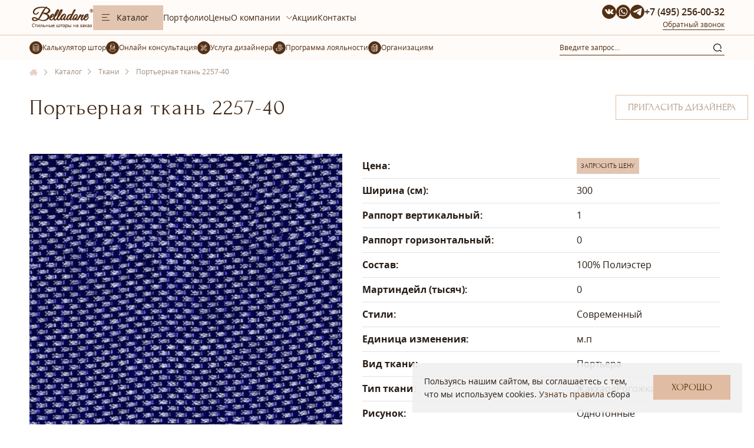

--- FILE ---
content_type: text/html; charset=UTF-8
request_url: https://belladone.ru/catalog/tkani/porternaya-tkan-2257-40
body_size: 12982
content:
<!DOCTYPE html>
<html lang="ru">
	<head>
	
	
	

		
		
		<!-- Yandex.Metrika counter -->
		<script type="text/javascript" >
		   (function(m,e,t,r,i,k,a){m[i]=m[i]||function(){(m[i].a=m[i].a||[]).push(arguments)};
		   m[i].l=1*new Date();k=e.createElement(t),a=e.getElementsByTagName(t)[0],k.async=1,k.src=r,a.parentNode.insertBefore(k,a)})
		   (window, document, "script", "https://mc.yandex.ru/metrika/tag.js", "ym");

		   ym(44607742, "init", {
				clickmap:true,
				trackLinks:true,
				accurateTrackBounce:true,
				webvisor:true,
				trackHash:true
		   });
		</script>
		<!-- /Yandex.Metrika counter -->
		
		
		<!--<script>
			yaCounter44607742.reachGoal("contacts");
		</script>-->
		
		
		<script type="text/javascript">!function(){var t=document.createElement("script");t.type="text/javascript",t.async=!0,t.src="https://vk.com/js/api/openapi.js?169",t.onload=function(){VK.Retargeting.Init("VK-RTRG-169192-gNT7z"),VK.Retargeting.Hit()},document.head.appendChild(t)}();</script><noscript><img src="https://vk.com/rtrg?p=VK-RTRG-169192-gNT7z" style="position:fixed; left:-999px;" alt="Портьерная ткань 2257-40 - Belladone"/></noscript>
	
	
	
	<meta charset="UTF-8" />
	<meta name="viewport" content="width=device-width, initial-scale=1.0, minimum-scale=1.0" />
	<title>Портьерная ткань 2257-40 - Belladone</title>

	

	<meta property="og:type" content="website">
	<meta property="og:url" content="https://belladone.ru/catalog/tkani/porternaya-tkan-2257-40">
	<meta property="og:image" content="https://belladone.ru/assets/templates/belladone/images/logo.svg">
	<meta property="og:site_name" content="Belladone">

	<meta property="og:title" content="Портьерная ткань 2257-40 - Belladone">
	<meta property="og:description" content=""/>

	<meta name="description" content=" Портьерная ткань 2257-40  жаккард, рогожка, лен, цвет Синий, страна-производитель Германия. Пошив и дизайн штор в Москве и Московской области, салон пошива штор Belladone." />

	<meta name="yandex-verification" content="71e40dac0ca80b75" />
	<meta name="yandex-verification" content="e73bc7d6ef00cc7e" />
	<meta name="yandex-verification" content="08cd5dd14e16aa0e" />
	<meta name="google-site-verification" content="QprZwRYoq7VJ0HCcKVwSiHJfK3ujYMIuh8UZJSuwJoE" />
	<meta name="google-site-verification" content="ABcrMTQ-R9KJ0rg1xRfoc6zhKaQ5XRGrwQQs2k9pggc" />
	<meta property="og:image" content="https://belladone.ru/belladone_logo_sq.png">
	<link rel="icon" href="https://belladone.ru/assets/templates/belladone/favicon.png" type="image/svg+xml">
	<link rel="mask-icon" href="/safari-pinned-tab.svg" color="#c35ad5">
	<meta name="msapplication-TileColor" content="#c35ad5">
	<meta name="theme-color" content="#ffffff">
	<base href="https://belladone.ru/"/>
	<link rel="canonical" href="https://belladone.ru/catalog/tkani/porternaya-tkan-2257-40"/>



	<link rel="stylesheet" href="https://belladone.ru/assets/templates/belladone/css/dd.css?111" /><link rel="stylesheet" href="https://belladone.ru/assets/templates/belladone/css/slick.css?111" /><link rel="stylesheet" href="https://belladone.ru/assets/templates/belladone/css/main.css?111" /><link rel="stylesheet" href="https://belladone.ru/assets/templates/belladone/css/swiper.min.css?111" /><link rel="stylesheet" href="https://belladone.ru/assets/templates/belladone/js/photoswipe/css/photoswipe.css?111" /><link rel="stylesheet" href="https://belladone.ru/assets/templates/belladone/js/photoswipe/css/default-skin/default-skin.css?111" /><link rel="stylesheet" href="https://belladone.ru/assets/templates/belladone/css/owl.carousel.css?111" /><link rel="stylesheet" href="https://belladone.ru/assets/templates/belladone/fonts/rub_ccs.css?111" /><link rel="stylesheet" href="https://belladone.ru/assets/templates/belladone/fonts/opensans/opensans.css?111" /><link rel="stylesheet" href="https://belladone.ru/assets/templates/belladone/fonts/osanscondensed/osanscondensed.css?111" /><link rel="stylesheet" href="https://belladone.ru/assets/templates/belladone/fonts/FontAwesome/font-awesome.min.css?111" /><link rel="stylesheet" href="https://belladone.ru/assets/templates/belladone/fonts/ahellya/stylesheet.css?111" /><link rel="stylesheet" href="https://belladone.ru/assets/templates/belladone/js/fancybox/css/jquery.fancybox.css?111" /><link rel="stylesheet" href="https://belladone.ru/assets/templates/belladone/css/header.css?111" /><link rel="stylesheet" href="https://belladone.ru/assets/templates/belladone/css/style_curtain.css?111" /><link rel="stylesheet" href="https://belladone.ru/assets/templates/belladone/css/prices.css?111" /><link rel="stylesheet" href="https://belladone.ru/assets/templates/belladone/css/rt.css?111" /><link rel="stylesheet" href="https://belladone.ru/assets/templates/belladone/css/cornice.css?111" /><link rel="stylesheet" href="https://belladone.ru/assets/templates/belladone/css/pricelist.css?111" /><link rel="stylesheet" href="https://belladone.ru/assets/templates/belladone/css/block-welcome.css?111" /><link rel="stylesheet" href="https://belladone.ru/assets/templates/belladone/css/block-how-we-are-working.css?111" /><link rel="stylesheet" href="https://belladone.ru/assets/templates/belladone/css/block-designers.css?111" /><link rel="stylesheet" href="https://belladone.ru/assets/templates/belladone/css/style.css?111" /><link rel="stylesheet" href="https://belladone.ru/assets/templates/belladone/css/custom.css?111" /><link rel="stylesheet" href="https://belladone.ru/assets/templates/belladone/css/custom_styles.css?111" /><link rel="stylesheet" href="https://belladone.ru/assets/templates/belladone/css/redesign.css?111" /><link rel="stylesheet" href="https://belladone.ru/assets/templates/belladone/css/style-new.css?111" />



	<!-- Marquiz script start -->
	<script>
		(function(w, d, s, o){
			var j = d.createElement(s); j.async = true; j.src = '//script.marquiz.ru/v2.js';j.onload = function() {
				if (document.readyState !== 'loading') Marquiz.init(o);
				else document.addEventListener("DOMContentLoaded", function() {
					Marquiz.init(o);
				});
			};
			d.head.insertBefore(j, d.head.firstElementChild);
		})(window, document, 'script', {
			host: '//quiz.marquiz.ru',
			region: 'ru',
			id: '67457e93e08991002643af26',
			autoOpen: 60,
			autoOpenFreq: 'once',
			openOnExit: false,
			disableOnMobile: false
		}
		  );
	</script>
	<!-- Marquiz script end -->

<script type="text/javascript">window.ab_id=160775</script>
<script src="https://cdn.botfaqtor.ru/one.js"></script>

</head>
	<body>
		<script src="/beladone.js"></script>

<header class="">
	<div class="header-bottom">

		<div class="container">
			<div class="logo">
				<a href="/" title="Пошив штор, салон – «Belladone»" data-slogan="Стильные шторы">
					<img src="/assets/templates/belladone/images/logo-belladone2025x2.png" width="108" alt="Пошив штор, салон – «Belladone»">
				</a>
			</div>
			<div class="header-bottom-right">

				<div class="header__mobile-search">
					<form action="/rezultaty-poiska" method="post" class="header-search">
						<input class="header-search__input" type="text" name="search" placeholder="Введите запрос...">
						<button class="header-search__button">
							<svg class="header-search__button-icon">
								<use xlink:href="assets/templates/belladone/images/icons/icons.svg#search"></use>
							</svg>
						</button>
					</form>
				</div>

				<div class="catalog-btn" data-action="open-catalog">
					<span></span>
					Каталог
				</div>

				<div class="catalog-btn-mobile" data-action="open-catalog">
					Каталог
				</div>

				<div class="header-menu">
					<div class="header-menu-left">
						<div class="header-menu-item">
	<a href="/listcurtains" class="title child  id_9469" title="Шторы">Шторы</a>


	<div class="header-menu__category">
		<div class="header-menu__category-list"><div class="header-menu__col"><div class="header-menu__col-title">Стиль</div><div class="items_menu_catalog"><a class="header-menu__col-link" href="/listcurtains/shtory-minimalizm" title="Современные">Современные</a><a class="header-menu__col-link" href="/listcurtains/klassicheskie-shtory" title="Классические">Классические</a><a class="header-menu__col-link" href="/listcurtains/shtory-s-lambrekenom" title="Ламбрекены">Ламбрекены</a><a class="header-menu__col-link" href="/listcurtains/luvers" title="На люверсах">На люверсах</a><a class="header-menu__col-link" href="/listcurtains/poshiv-shtor-roman" title="Римские">Римские</a><a class="header-menu__col-link" href="/listcurtains/french" title="Французские">Французские</a><a class="header-menu__col-link" href="/listcurtains/austrian" title="Австрийские">Австрийские</a><a class="header-menu__col-link" href="/listcurtains/england" title="Английские">Английские</a><a class="header-menu__col-link" href="/listcurtains/yaponskie-paneli1" title="Японские">Японские</a></div></div><div class="header-menu__col"><div class="header-menu__col-title">Помещение</div><div class="items_menu_catalog"><a class="header-menu__col-link" href="/livezone/shtory-v-kottedzh" title="Коттедж">Коттедж</a><a class="header-menu__col-link" href="/livezone/shtorygostinaya" title="Гостиная">Гостиная</a><a class="header-menu__col-link" href="/livezone/detskaya-1" title="Детская">Детская</a><a class="header-menu__col-link" href="/livezone/shtory-v-kabinet" title="Кабинет">Кабинет</a><a class="header-menu__col-link" href="/livezone/shtoryspalnaya" title="Спальня">Спальня</a><a class="header-menu__col-link" href="/livezone/ulichnye-shtory" title="Уличные шторы">Уличные шторы</a><a class="header-menu__col-link" href="/livezone/shtory-dlya-kuhni" title="Кухня">Кухня</a></div></div><div class="header-menu__col"><div class="header-menu__col-title">Сложность</div><div class="items_menu_catalog"><a class="header-menu__col-link" href="/slozhnost1/shtory-na-erker" title="Эркерные окна">Эркерные окна</a><a class="header-menu__col-link" href="/slozhnost1/shtory-blekaut1" title="Блэкаут">Блэкаут</a><a class="header-menu__col-link" href="/slozhnost1/barhatnye-shtory1" title="Бархатные">Бархатные</a><a class="header-menu__col-link" href="/slozhnost1/stochnye-shtory" title="Стачные">Стачные</a><a class="header-menu__col-link" href="/slozhnost1/shtory-na-kosye-okna" title="Косые окна">Косые окна</a><a class="header-menu__col-link" href="/slozhnost1/shtory-na-okna-vtorogo-sveta" title="Второй свет">Второй свет</a></div></div></div>
		<img class="header-menu__category-icon" src="assets/images/menu/pic_hands-1.png" loading="lazy" alt="Шторы" />
	</div>

</div><div class="header-menu-item">
	<a class="title child  id_9479" href="/listcurtains/podushki-i-pokryvala"  title="Домашний текстиль">Домашний текстиль</a>
	<ul>
		<li>
	<a href="/listcurtains/podushki-i-pokryvala/pokryvala-na-zakaz">Покрывала</a>
	<img src="assets/cache/images/menu/dsc_0821-2-590x-543.png" loading="lazy" alt="Покрывала" />
</li>
	</ul>
</div><div class="header-menu-item">
	<a class="title id_9487" href="/catalog/tkani1" title="Ткани">Ткани</a>
	<img src="assets/cache/images/menu/tkani-590x-93e.jpg" loading="lazy" alt="Ткани" />
</div><div class="header-menu-item">
	<a class="title child  id_9480" href="/zhalyuzi"  title="Солнцезащита">Солнцезащита</a>
	<ul>
		<li>
	<a href="/zhalyuzi/gorizontalnye-zhalyuzi">Горизонтальные жалюзи</a>
	<img src="assets/cache/images/menu/sun/dsc_8696-hdr-590x-9c8.png" loading="lazy" alt="Горизонтальные жалюзи" />
</li><li>
	<a href="/zhalyuzi/rulonnye-shtory1">Рулонные шторы</a>
	<img src="assets/cache/images/menu/sun/dsc_4418-590x-9c8.png" loading="lazy" alt="Рулонные шторы" />
</li><li>
	<a href="/zhalyuzi/zhalyuzi-plisse">Плиссе</a>
	<img src="assets/cache/images/menu/sun/img_2200-01-09-17-14-51-590x-9c8.png" loading="lazy" alt="Плиссе" />
</li>
	</ul>
</div><div class="header-menu-item">
	<a class="title id_9484" href="/catalog/karniz" title="Карнизы">Карнизы</a>
	<img src="assets/cache/images/menu/karn-590x-93e.jpg" loading="lazy" alt="Карнизы" />
</div><div class="header-menu-item">
	<a class="title id_9488" href="/catalog/elektrokarnizy" title="Электрокарнизы">Электрокарнизы</a>
	<img src="assets/cache/images/menu/elektro-590x-93e.jpg" loading="lazy" alt="Электрокарнизы" />
</div>
					</div>
					<div class="header-menu-right"></div>
				</div>

				<ul class="pages_menu">
					<li><a href="portfolioofcompany">Портфолио</a></li>
					<li><a href="price">Цены</a></li>

					<li class="parent ">
						<a href="o-kompanii" class="">О компании</a>
						<ul>
							<li>
								<a target="_blank" href="https://yandex.ru/maps/org/belladone/1790986129/reviews?utm_source=maps-reviews-widget&amp;utm_medium=reviews&amp;utm_content=more-reviews">Отзывы</a>
							</li>
							<li>
								<a href="dizajnery1">Дизайнеры</a>
							</li>
							<li>
								<a href="nashi-shtory-na-televidenii">Наши шторы на ТВ</a>
							</li>
							<li>
								<a href="jornal">Журнал «Welldone»</a>
							</li>
							<li>
								<a href="delivery-and-payment">Доставка и оплата</a>
							</li>
							<li>
								<a href="return">Гарантия и возврат</a>
							</li>
							<li>
								<a href="voprosy-otvety">Вопросы-ответы</a>
							</li>
							<li>
								<a href="vakansii">Вакансии</a>
							</li>
						</ul>
					</li>
					<li><a href="actions">Акции</a></li>
					<li><a href="kontakty">Контакты</a></li>
				
				
				</ul>




				<div class="header__contact">
					<div class="header__contact-row">
						<div class="social">
						<a class="social__link" href="https://vk.com/belladonemsk" target="_blank" rel="nofollow">
							<svg class="social__icon">
								<use xlink:href="assets/templates/belladone/images/icons/icons.svg#vk"></use>
							</svg>
						</a>
						<a class="social__link" href="https://wa.me/79296887787" target="_blank" rel="nofollow">
							<svg class="social__icon">
								<use xlink:href="assets/templates/belladone/images/icons/icons.svg#wa"></use>
							</svg>
						</a>
						<a class="social__link" href="https://t.me/belladonemsk" target="_blank" rel="nofollow">
							<svg class="social__icon">
								<use xlink:href="assets/templates/belladone/images/icons/icons.svg#tg"></use>
							</svg>
						</a>
					</div>
						<div class="phone">
	<a class="phone__icon" href="tel:84993993074">
		<svg class="phone__icon-svg">
			<use xlink:href="assets/templates/belladone/images/icons/icons.svg#phone"></use>
		</svg>
	</a>
	<a class="phone__number" href="tel:84993993074">+7 499 399-30-74</a>
</div>
			
					</div>
				
					<div class="button-h">
					
						<a class="btn-callback fancybox" href="#call">Обратный звонок</a>
			
					
				    </div>
				
				</div>
			
			</div>

			<div class="header__mobile-right">
				<div class="social">
						<a class="social__link" href="https://vk.com/belladonemsk" target="_blank" rel="nofollow">
							<svg class="social__icon">
								<use xlink:href="assets/templates/belladone/images/icons/icons.svg#vk"></use>
							</svg>
						</a>
						<a class="social__link" href="https://wa.me/79296887787" target="_blank" rel="nofollow">
							<svg class="social__icon">
								<use xlink:href="assets/templates/belladone/images/icons/icons.svg#wa"></use>
							</svg>
						</a>
						<a class="social__link" href="https://t.me/belladonemsk" target="_blank" rel="nofollow">
							<svg class="social__icon">
								<use xlink:href="assets/templates/belladone/images/icons/icons.svg#tg"></use>
							</svg>
						</a>
					</div>
				<div class="phone">
	<a class="phone__icon" href="tel:84993993074">
		<svg class="phone__icon-svg">
			<use xlink:href="assets/templates/belladone/images/icons/icons.svg#phone"></use>
		</svg>
	</a>
	<a class="phone__number" href="tel:84993993074">+7 499 399-30-74</a>
</div>
				
				<div class="menu menu-but">
					<span></span>
				</div>
			</div>


		</div>
	</div>

	<div class="header-top">
		<div class="container">

			<div class="header-top__inner">


				<div class="header-top__left">
				
					
					<a href="kalkulyator-shtor" class="calculator header-link">
						<svg class="header-link__icon">
							<use xlink:href="assets/templates/belladone/images/icons/icons.svg#calc"></use>
						</svg>
						<span  class="header-link__label">Калькулятор штор</span>
					</a>
					<div class="online header-link"  onclick="loadform('design', {
															  mailhead: 'Заявка по кнопке в шапке сайта',
															  title:'Онлайн консультация',
															  form_action:'design_online'});
															  return false;"
						 >
						<svg class="header-link__icon">
							<use xlink:href="assets/templates/belladone/images/icons/icons.svg#female"></use>
						</svg>
						<span class="header-link__label" data-pc="Онлайн консультация" data-mb="Дизайнер Онлайн"></span>
					</div>
					<a href="/poshiv-shtor-po-eskizam-dizaynera" class="services_designer header-link">
						<svg class="header-link__icon">
							<use xlink:href="assets/templates/belladone/images/icons/icons.svg#design"></use>
						</svg>
						<span>Услуга дизайнера</span>
					</a>
					<a href="programma-loyalnosti" class="loyalty-program header-link">
						<svg class="header-link__icon">
							<use xlink:href="assets/templates/belladone/images/icons/icons.svg#benefit"></use>
						</svg>
						<span  class="header-link__label" data-pc="Программа лояльности" data-mb="Дизайнерам"></span>
					</a>

					<a href="organizaciyam" class="organization header-link">
						<svg class="header-link__icon">
							<use xlink:href="assets/templates/belladone/images/icons/icons.svg#org"></use>
						</svg>
						<span  class="header-link__label">Организациям</span>
					</a>



					<div class="calculator calculator-test" style="display:none;">
						<i class="icon icon-rasrochka"></i>
						<a href="#" title="0-0-24">
							<span>Рассрочка</span>
						</a>
					</div>
				</div>

				<div class="header-top__right">
					<form action="/rezultaty-poiska" method="post" class="header-search">
						<input class="header-search__input" type="text" name="search" placeholder="Введите запрос...">
						<button class="header-search__button">
							<svg class="header-search__button-icon">
								<use xlink:href="assets/templates/belladone/images/icons/icons.svg#search"></use>
							</svg>
						</button>
					</form>
				</div>
			</div>
		</div>
	</div>
</header>
<div class="header-menu-wrap"></div>
		
<div class="top_margin">
	<div class="container container--home">
		<div class="breadcrumb" itemscope itemtype="http://schema.org/BreadcrumbList">
			
<span class="breadcrumb__item" itemprop="itemListElement" itemscope itemtype="http://schema.org/ListItem">
	<a href="https://belladone.ru/" title="Главная NEW" itemprop="item" class="B_crumb">
		<span  itemprop="name">Главная NEW</span>
	</a>
	<meta itemprop="position" content="1" />
</span>
<span class="breadcrumb__item" itemprop="itemListElement" itemscope itemtype="http://schema.org/ListItem">
	<a href="https://belladone.ru/catalog/tkani" title="Каталог" itemprop="item" class="B_crumb">
		<span  itemprop="name">Каталог</span>
	</a>
	<meta itemprop="position" content="2" />
</span>
<span class="breadcrumb__item" itemprop="itemListElement" itemscope itemtype="http://schema.org/ListItem">
	<a href="https://belladone.ru/catalog/tkani" title="Ткани" itemprop="item" class="B_crumb">
		<span  itemprop="name">Ткани</span>
	</a>
	<meta itemprop="position" content="3" />
</span>
<span class="B_lastCrumb breadcrumb__item" itemprop="itemListElement" itemscope itemtype="http://schema.org/ListItem">
	Портьерная ткань 2257-40
	<a class="hidden" itemprop="item" href="https://belladone.ru/catalog/tkani/porternaya-tkan-2257-40">
		<span itemprop="name">Портьерная ткань 2257-40</span>
	</a>
	<meta itemprop="position" content="4" />
</span>
		
		</div>
	</div>
</div>
		<main>
			<article itemscope itemtype="https://schema.org/Product">
				<div itemprop="name"> 
	<div class="container">
		<div class="page_title">
			<h1>Портьерная ткань 2257-40</h1>
		 <div class="consult">
			 <div  class="button white" onclick="loadform('design');yaCounter44607742.reachGoal('btn_consult');">Пригласить дизайнера</div>
			</div> 
			
		</div>
	</div>
 <!--1934--></div>
				
				<div itemprop="aggregateRating"
					itemscope itemtype="https://schema.org/AggregateRating">
					<meta itemprop="ratingValue" content="99">
					<meta itemprop="bestRating" content="100">
					<meta itemprop="ratingCount" content="125">
				 </div>
				
				<div itemprop="offers" itemscope itemtype="https://schema.org/AggregateOffer">
					<meta itemprop="priceCurrency" content="RUB" />
					<meta itemprop="lowPrice" content="2000">
				</div>

				<div class="text-page">
					<div class="container product_info">
						<div class="product_left">
							<div class="clearfix">
								

								<div class="big_slider">
									<div id="product_slider" class="owl-carousel">
										<div class="img">
											<a class="fancybox zoom" href="assets/images/products/new-look/2257_40.jpg" rel="gal">
												<img src="assets/images/placeholder.png" 
													 class="owl-lazy"
													 data-src="assets/cache/images/products/new-look/2257_40-434x434-7fc.jpg" 
													 alt="Портьерная ткань 2257-40" 
													 title="Фото Портьерная ткань 2257-40"/>
											</a>
										</div>
										
									</div>
								</div>
							</div>

							
							<div class="recomeds">
								<div class="title" data-title-desktop="Другие цвета этого же материала" data-title-mobile="Другие цвета"></div>
								<div class="image">
	<a href="catalog/tkani/porternaya-tkan-2257-53">
		<img src="assets/cache/images/products/new-look/2257_53-70x70-4c3.jpg" alt="Портьерная ткань 2257-53" />
	</a>
</div><div class="image">
	<a href="catalog/tkani/porternaya-tkan-2257-50">
		<img src="assets/cache/images/products/new-look/2257_50-70x70-627.jpg" alt=" Портьерная ткань 2257-50" />
	</a>
</div><div class="image">
	<a href="catalog/tkani/porternaya-tkan-2257-46">
		<img src="assets/cache/images/products/new-look/2257_46-70x70-6e1.jpg" alt="Портьерная ткань 2257-46" />
	</a>
</div><div class="image">
	<a href="catalog/tkani/porternaya-tkan-2257-44">
		<img src="assets/cache/images/products/new-look/2257_44-70x70-59d.jpg" alt="Портьерная ткань 2257-44" />
	</a>
</div><div class="image">
	<a href="catalog/tkani/kopiya-porternaya-tkan-2257-43">
		<img src="assets/cache/images/products/new-look/2257_43-70x70-229.jpg" alt="Портьерная ткань 2257-43" />
	</a>
</div><div class="image">
	<a href="catalog/tkani/porternaya-tkan-2257-42">
		<img src="assets/cache/images/products/new-look/2257_42-70x70-6e1.jpg" alt="Портьерная ткань 2257-42" />
	</a>
</div><div class="image">
	<a href="catalog/tkani/porternaya-tkan-2257-411">
		<img src="assets/cache/images/products/new-look/2257_41-70x70-627.jpg" alt="Портьерная ткань 2257-41" />
	</a>
</div><div class="image">
	<a href="catalog/tkani/porternaya-tkan-2257-41">
		<img src="assets/cache/images/products/new-look/2257_41-70x70-627.jpg" alt="Портьерная ткань 2257-41" />
	</a>
</div><div class="image">
	<a href="catalog/tkani/porternaya-tkan-2257-28">
		<img src="assets/cache/images/products/new-look/2257_28-70x70-6e1.jpg" alt="Портьерная ткань 2257-28" />
	</a>
</div><div class="image">
	<a href="catalog/tkani/porternaya-tkan-2257-27">
		<img src="assets/cache/images/products/new-look/2257_27-70x70-141.jpg" alt="Портьерная ткань 2257-27" />
	</a>
</div><div class="image">
	<a href="catalog/tkani/porternaya-tkan-2257-25">
		<img src="assets/cache/images/products/new-look/2257_25-70x70-59d.jpg" alt="Портьерная ткань 2257-25" />
	</a>
</div><div class="image">
	<a href="catalog/tkani/porternaya-tkan-2257-24">
		<img src="assets/cache/images/products/new-look/2257_24-70x70-141.jpg" alt="Портьерная ткань 2257-24" />
	</a>
</div><div class="image">
	<a href="catalog/tkani/porternaya-tkan-2257-221">
		<img src="assets/cache/images/products/new-look/2257_23-70x70-964.jpg" alt="Портьерная ткань 2257-23" />
	</a>
</div><div class="image">
	<a href="catalog/tkani/porternaya-tkan-2257-22">
		<img src="assets/cache/images/products/new-look/2257_22-70x70-f7e.jpg" alt="Портьерная ткань 2257-22" />
	</a>
</div><div class="image">
	<a href="catalog/tkani/porternaya-tkan-2257-20">
		<img src="assets/cache/images/products/new-look/2257_20-70x70-de3.jpg" alt="Портьерная ткань 2257-20" />
	</a>
</div><div class="image">
	<a href="catalog/tkani/porternaya-tkan-2257-14">
		<img src="assets/cache/images/products/new-look/2257_14-70x70-6e1.jpg" alt="Портьерная ткань 2257-14" />
	</a>
</div><div class="image">
	<a href="catalog/tkani/porternaya-tkan-2257-10">
		<img src="assets/cache/images/products/new-look/2257_10-70x70-d12.jpg" alt="Портьерная ткань 2257-10" />
	</a>
</div>
							</div>


						</div>

						<div class="product_right" itemprop="description">

							<span class="info-box">
								<span class="title">Цена:</span>
								<span class="info">
									<a href="#getprice" class="button fancybox">Запросить цену</a>
								</span>
							</span>

							<span class="info-box">
								<span class="title">Ширина (см):</span>
								<span class="info">300</span>
							</span>
							<span class="info-box">
								<span class="title">Раппорт вертикальный:</span>
								<span class="info">1</span>
							</span>
							<span class="info-box">
								<span class="title">Раппорт горизонтальный:</span>
								<span class="info">0</span>
							</span>
							<span class="info-box">
								<span class="title">Состав:</span>
								<span class="info">100% Полиэстер</span>
							</span>
							<span class="info-box">
								<span class="title">Мартиндейл (тысяч):</span>
								<span class="info">0</span>
							</span>
							<span class="info-box">
								<span class="title">Стили:</span>
								<span class="info">Современный</span>
							</span>
							<!--<span class="info-box">
		<span class="title">Рисунок:</span>
		<span class="info">4477</span>
		</span>-->

							<span class="info-box">
								<span class="title">Единица изменения:</span>
								<span class="info">м.п</span>
							</span>




							<span class="info-box"><span class="title">Вид ткани:</span><span class="info"><span>Портьера</span></span></span>
							<span class="info-box"><span class="title">Тип ткани:</span><span class="info"><span>Жаккард</span><span>Рогожка</span><span>Лен</span></span></span>

							<span class="info-box"><span class="title">Рисунок:</span><span class="info"><span>Однотонные</span></span></span>

							<span class="info-box"><span class="title">Страна-производитель:</span><span class="info"><span>Германия</span></span></span>

							<span class="info-box"><span class="title">Цвет:</span><span class="info"><span>Синий</span></span></span>
<div class="text_textile">

</div>

							<a href="catalog/tkani" class="back" data-id="1934">Назад, в Каталог материалов</a>
						</div>
					</div>
				</div>
			</article>
		</main>

		</div>
<div class="insta">
	<a href="https://www.instagram.com/belladonemsk/" target="_blank">
		<span>Подписывайтесь на наш аккаунт belladonemsk
			<span class="nobr"> в
				<img class="lazy-lozad " 
	style="" 
    srcset="assets/images/placeholder.png"
    src="assets/templates/belladone/images/instagram2.svg"
    data-srcset="assets/templates/belladone/images/instagram2.svg" 
	alt="Instagram Belladone" title="Instagram Belladone">
			</span>
		</span>
	</a>
</div>

<footer class="footer" itemscope itemtype="http://schema.org/WPFooter">
	<div class="container container--big">
		<div class="footer__inner">



			<div class="footer__general-menu" style="gap:20px;">

				<ul class="footer__general-menu-ul">
					<li class="first"><a class="upper_link" href="/portfolioofcompany" title="Портфолио">Портфолио</a></li>
					<li><a class="upper_link" href="/catalog/tkani" title="Каталог">Каталог тканей</a></li>
					<li><a class="upper_link" href="/listcurtains" title="Виды штор">Виды штор</a></li>
					<li><a class="upper_link" href="/zhalyuzi" title="Жалюзи">Жалюзи</a></li>
					<li><a class="upper_link" href="/price" title="Цены">Цены</a></li>
					<li><a class="upper_link" href="/actions" title="Акции">Акции</a></li>
					<li><a class="upper_link" href="/kontakty" title="Контакты">Контакты</a></li>
					<li><a class="upper_link" href="/o-kompanii" title="О компании">О компании</a></li>
					<li><a class="upper_link" href="/voprosy-otvety" title="Вопросы-ответы">Вопросы-ответы</a></li>
					<li class="last"><a class="upper_link" href="/sitemap" title="Карта сайта">Карта сайта</a></li>


				</ul>
				<ul class="footer__general-menu-ul">	
					<li><a class="upper_link" href="jornal">Журнал «Welldone»</a></li>
					<li><a class="upper_link" href="dizajnery1">Дизайнеры</a></li>
					<li><a class="upper_link" href="nashi-shtory-na-televidenii">Наши шторы на ТВ</a></li>
					<li><a class="upper_link" href="programma-loyalnosti">Программа лояльности</a></li>
					<li><a class="upper_link" href="shema-zamera-okna">Схема замера окна</a></li>
					<li><a class="upper_link" href="oplata-proizvolnoj-summy">Оплатить заказ</a></li>
					<li><a class="upper_link" href="organizaciyam">Организациям</a></li>
				</ul>
				
				<ul class="footer__general-menu-ul">
					<li class="footer__menu-title">Услуги</li>
					<li>
						<div class="footer-ul-link" 
							 onclick="loadform('design', {mailhead: 'Заявка по кнопке в подвале сайта', title:'Онлайн консультация'})">
							Онлайн-консультация дизайнера
						</div>
					</li>
				</ul>

			</div>

			<div class="footer__menu">

				<ul class="footer__menu-ul footer__menu-ul--big">
					<li><a href="listcurtains" class="footer__menu-title 111">Стили штор</a></li>

					<li><a class="footer-ul-link" href="/listcurtains/modnye-shtory" title="Модные">Модные</a></li>
					<li><a class="footer-ul-link" href="/listcurtains/dizajnerskie-shtory" title="Дизайнерские">Дизайнерские</a></li>
					<li><a class="footer-ul-link" href="/listcurtains/shtory-provans" title="Прованс">Прованс</a></li>
                    <li><a class="footer-ul-link" href="/listcurtains/stilnye-shtory" title="Стильные">Стильные</a></li>
					<li><a class="footer-ul-link" href="/listcurtains/italyanskie-shtory" title="Итальянские">Итальянские</a></li>
					<li><a class="footer-ul-link" href="/listcurtains/shtory-v-stile-kantri" title="Кантри">Кантри</a></li>
					<li><a class="footer-ul-link" href="/listcurtains/nityanye-shtory" title="Нитяные">Нитяные</a></li>
					<li><a class="footer-ul-link" href="/listcurtains/dekorativnye-shtory" title="Декоративные">Декоративные</a></li>
					<li><a class="footer-ul-link" href="/listcurtains/shtory-potolochnye" title="Потолочные">Потолочные</a></li>
					<li><a class="footer-ul-link" href="/listcurtains/lnyanye-shtory" title="Льняные">Льняные</a></li>
                    <li><a class="footer-ul-link" href="/listcurtains/shtory-v-skandinavskom-stile" title="В скандинавском стиле">В скандинавском стиле</a></li>
					<li><a class="footer-ul-link" href="/slozhnost1/zhakkardovye-shtory" title="Жаккардовые">Жаккардовые</a></li>
					<li><a class="footer-ul-link" href="/listcurtains/ehksklyuzivnye-shtory" title="Эксклюзивные">Эксклюзивные</a></li>
					<li><a class="footer-ul-link" href="/listcurtains/shtory-premium-klassa" title="Премиум-шторы">Премиум-шторы</a></li>
					<li><a class="footer-ul-link" href="/listcurtains/londonskie-shtory" title="Лондонские">Лондонские</a></li>
					<li><a class="footer-ul-link" href="/listcurtains/shtory-v-vostochnom-stile" title="В восточном стиле">В восточном стиле</a></li>
					<li><a class="footer-ul-link" href="/listcurtains/minimalizm-shtory" title="В стиле минимализм">В стиле минимализм</a></li>
					<li><a class="footer-ul-link" href="/listcurtains/shtory-modern" title="В стиле модерн">В стиле модерн</a></li>
				    <li><a class="footer-ul-link" href="/listcurtains/ehlitnye-shtory" title="Элитные">Элитные</a></li>
					<li><a class="footer-ul-link" href="/listcurtains/shtory-pesochnye-chasy" title="Песочные часы">Песочные часы</a></li>
					<li><a class="footer-ul-link" href="/slozhnost1/plotnye-shtory" title="Плотные шторы">Плотные шторы</a></li>
					<li><a class="footer-ul-link" href="/listcurtains/shtory-s-risunkom" title="С рисунком">С рисунком</a></li>
					<li><a class="footer-ul-link" href="/listcurtains/shtory-boho" title="В стиле Бохо">В стиле Бохо</a></li>
				</ul>


				<ul class="footer__menu-ul footer__menu-ul--big">
					<li><a href="listcurtains" class="footer__menu-title 111">Сложность</a></li>
					
					<li><a class="footer-ul-link" href="/slozhnost1/shtory-na-treugolnye-okna" title="На треугольные окна">На треугольные окна</a></li>
					<li><a class="footer-ul-link" href="/listcurtains/shtory-s-podhvatami" title="С подхватами">С подхватами</a></li>
					<li><a class="footer-ul-link" href="/listcurtains/shtory-iz-naturalnyh-tkanej" title="Из натуральных тканей">Из натуральных тканей</a></li>					
					<li><a class="footer-ul-link" href="/jornal/obzory/arochnye-shtory-dlya-okon-i-mezhkomnatnyh-arok" title="На арочные окна">На арочные окна</a></li>
                    <li><a class="footer-ul-link" href="/slozhnost1/shtory-v-koridor" title="В коридор">В коридор</a></li>					
					<li><a class="footer-ul-link" href="/listcurtains/shtory-v-garderobnuyu" title="В гардеробную">В гардеробную</a></li>
					<li><a class="footer-ul-link" href="/listcurtains/shtory-na-polukrugloe-okno" title="На полукруглое окно">На полукруглое окно</a></li>
					<li><a class="footer-ul-link" href="/listcurtains/shtory-dlya-bassejna" title="Для бассейна">Для бассейна</a></li>
					<li><a class="footer-ul-link" href="/slozhnost1/shtory-na-uglovoe-okno" title="На угловое окно">На угловое окно</a></li>
					<li><a class="footer-ul-link" href="/slozhnost1/kombinirovannye-shtory" title="Комбинированные">Комбинированные</a></li>
					<li><a class="footer-ul-link" href="/listcurtains/shtory-dlya-bani" title="Для бани">Для бани</a></li>
					<li><a class="footer-ul-link" href="/listcurtains/portery" title="Портьеры">Портьеры</a></li>
					<li><a class="footer-ul-link" href="/listcurtains/shtory-na-kuliske" title="На кулиске">На кулиске</a></li>
					<li><a class="footer-ul-link" href="/listcurtains/shtory-na-kruglye-okna" title="На круглые окна">На круглые окна</a></li>
					<li><a class="footer-ul-link" href="/slozhnost1/shtory-na-nerovnye-okna" title="На неровные окна">На неровные окна</a></li>
					<li><a class="footer-ul-link" href="/listcurtains/shtory-loft" title="Для лофта">Для лофта</a></li>
					<li><a class="footer-ul-link" href="/listcurtains/shtory-dlya-zimnego-sada" title="Для зимнего сада">Для зимнего сада</a></li>
					<li><a class="footer-ul-link" href="/listcurtains/shtory-na-petlyah" title="На петлях">На петлях</a></li>
					<li><a class="footer-ul-link" href="/listcurtains/shtory-shebbi-shik" title="Шебби-шик">Шебби-шик</a></li>
					<li><a class="footer-ul-link" href="/listcurtains/shtory-na-panoramnye-okna" title="На панорамные окна">На панорамные окна</a></li>
					<li><a class="footer-ul-link" href="/slozhnost1/akusticheskie-shtory" title="Акустические шторы">Акустические шторы</a></li>
					<li><a class="footer-ul-link" href="/slozhnost1/negoryuchie-shtory" title="Негорючие шторы">Негорючие шторы</a></li>
					<li><a class="footer-ul-link" href="/listcurtains/shtory-dlya-teatrov-i-muzeev" title="Для театров и музеев">Для театров и музеев</a></li>
				</ul>
				<ul class="footer__menu-ul">
					<li><a href="livezone" class="footer__menu-title">Жилые зоны</a></li>
					 <li class="first">
					<a class="footer-ul-link" href="/livezone/shtorygostinaya" title="Шторы для гостиной на заказ">Для гостиной</a></li>
 <li>
					<a class="footer-ul-link" href="/livezone/ulichnye-shtory" title="Уличные шторы и текстиль">Уличные</a></li>
 <li>
					<a class="footer-ul-link" href="/livezone/shtory-v-kottedzh" title="Шторы в коттедж на заказ">Для загородного дома</a></li>
 <li>
					<a class="footer-ul-link" href="/livezone/detskaya-1" title="Шторы для детской">Для детской</a></li>
 <li>
					<a class="footer-ul-link" href="/livezone/shtory-v-kabinet" title="Шторы в кабинет">Для кабинета</a></li>
 <li>
					<a class="footer-ul-link" href="/livezone/shtory-dlya-kuhni" title="Шторы для кухни">Для кухни</a></li>
 <li>
					<a class="footer-ul-link" href="/livezone/shtory-v-taunhaus" title="Шторы в таунхаус на заказ">Для таунхауса</a></li>
 <li>
					<a class="footer-ul-link" href="/livezone/shtory-dlya-verandy" title="Шторы для веранды и беседки на заказ">Для веранды</a></li>
 <li>
					<a class="footer-ul-link" href="/livezone/shtory-v-stolovuyu" title="Шторы в столовую на заказ">Для столовой</a></li>
 <li>
					<a class="footer-ul-link" href="/livezone/shtory-v-zal" title="Шторы в зал на заказ">В зал</a></li>
 <li>
					<a class="footer-ul-link" href="/livezone/shtory-dlya-gostinic" title="Шторы для гостиниц">Для гостиниц</a></li>
 <li>
					<a class="footer-ul-link" href="/livezone/shtory-v-magaziny" title="Шторы в магазины и шоурумы">Для магазинов</a></li>
 <li>
					<a class="footer-ul-link" href="/livezone/shtory-dlj-restoranov" title="Шторы для кафе и ресторанов">Для ресторанов</a></li>
 <li>
					<a class="footer-ul-link" href="/livezone/shtory-v-shkoly" title="Шторы в детские сады школы">Для школы</a></li>
 <li>
					<a class="footer-ul-link" href="/livezone/shtory-dlya-biblioteki" title="Шторы для библиотеки">Для библиотеки</a></li>
 <li>
					<a class="footer-ul-link" href="/livezone/shtory-v-gosuchrezhdeniya" title="Шторы в госучреждения на заказ">В госучреждения</a></li>
 <li>
					<a class="footer-ul-link" href="/livezone/shtory-dlya-ofisa" title="Шторы для офиса на заказ">Для офиса</a></li>
 <li>
					<a class="footer-ul-link" href="/livezone/shtory-dlya-derevyannogo-doma" title="Шторы для деревянного дома на заказ">Для деревянного дома</a></li>
 <li>
					<a class="footer-ul-link" href="/livezone/shtory-s-logotipom" title="Шторы с логотипом на заказ">С логотипом</a></li>
 <li>
					<a class="footer-ul-link" href="/livezone/shtoryspalnaya" title="Шторы для спальни">Для спальни</a></li>
 <li>
					<a class="footer-ul-link" href="/livezone/shtory-v-komnatu" title="Шторы в комнату">Шторы в комнату</a></li>
 <li>
					<a class="footer-ul-link" href="/livezone/shtory-dlya-vannoj" title="Шторы для ванной">Шторы для ванной</a></li>
 <li class="last">
					<a class="footer-ul-link" href="/livezone/balkonnye-shtory" title="Балконные шторы">Балконные шторы</a></li>


				</ul>
				<ul class="footer__menu-ul">
					<li><a href="catalog/karniz" class="footer__menu-title">Карнизы</a></li>
					 <li class="first">
					<a class="footer-ul-link" href="/catalog/karniz/baget" title="Багетные">Багетные</a></li>
 <li>
					<a class="footer-ul-link" href="/catalog/karniz/karniz-elektro" title="Карниз электро">Карниз электро</a></li>
 <li>
					<a class="footer-ul-link" href="/catalog/karniz/rimskij-karniz" title="Римский карниз">Римский карниз</a></li>
 <li>
					<a class="footer-ul-link" href="/catalog/karniz/potolochnye" title="Потолочные">Потолочные</a></li>
 <li>
					<a class="footer-ul-link" href="/catalog/karniz/profilnye" title="Профильные">Профильные</a></li>
 <li>
					<a class="footer-ul-link" href="/catalog/karniz/truby" title="Трубы">Трубы</a></li>
 <li class="last">
					<a class="footer-ul-link" href="/catalog/karniz/detskie1" title="Детские">Детские</a></li>

                <li><b class="footer__menu-title" title="Тюль">Тюль</b></li>
				<li><a class="footer-ul-link" href="/listcurtains/tyul-antikogot" title="Тюль антикоготь">Тюль антикоготь</a></li>
				<li><a class="footer-ul-link" href="/listcurtains/tyul-antipaparacci" title="Тюль антипапарацци">Тюль антипапарацци</a></li>
				<li><a class="footer-ul-link" href="/listcurtains/shtory-iz-organzy" title="Тюль органза">Тюль органза</a></li>
				<li><a class="footer-ul-link" href="/listcurtains/tyul" title="Тюль на заказ">Тюль на заказ</a></li>
				<li><b class="footer__menu-title" title="Тюль">Магазин</b></li>
				<li><a class="footer-ul-link" href="/kalkulyator-shtor" title="Магазин штор">Магазин штор</a></li>
				<li><a class="footer-ul-link" href="/catalog/tkani1" title="Магазин тканей">Магазин тканей</a></li>
				<li><a class="footer-ul-link" href="/catalog/karniz" title="Магазин карнизов">Магазин карнизов</a></li>	
				</ul>

			</div>


			<div class="footer__contacts">
				<div class="footer__contacts-head">
					<a class="footer_logo" href="https://belladone.ru/" title="Пошив штор, салон – «Belladone»">
						<img class="lazy-lozad " 
	style="" 
    srcset="assets/images/placeholder.png"
    src="assets/images/home/logo_bottom_r.png"
    data-srcset="assets/images/home/logo_bottom_r.png" 
	alt="Belladone" title="Belladone">
					</a>

					<div><a href="tel:84993993074" class="phone">+7 499 399-30-74</a></div>
					<a href="#call" class="button fancybox">Обратный звонок</a>
				</div>

				<div class="time">
					Пн—Вс, с 9 до 21 ч.
				</div>
				<div class="address">
					127247, Москва, <br/>Дмитровское шоссе, 100, строение 2
				</div>
				<div class="email">
					<a href="mailto:info@belladone.ru">info@belladone.ru</a>
				</div>

				<div class="soc">
					
						<a href="https://vk.com/belladonemsk" target="_blank" rel="nofollow">
							<img class="lazy-lozad " 
	style="" 
    srcset="assets/images/placeholder.png"
    src="assets/templates/belladone/img/ico_vk.png"
    data-srcset="assets/templates/belladone/img/ico_vk.png" 
	alt="VK Вконтакте Belladone" title="VK Вконтакте Belladone">
						</a>

						<a href="https://zen.yandex.ru/belladonemsk" target="_blank" rel="nofollow">
							<img class="lazy-lozad " 
	style="" 
    srcset="assets/images/placeholder.png"
    src="assets/templates/belladone/img/ico_zen.png"
    data-srcset="assets/templates/belladone/img/ico_zen.png" 
	alt="Яндекс.Дзен Belladone" title="Яндекс.Дзен Belladone">
						</a>
						<a href="https://www.pinterest.com/belladonecurtains/" target="_blank" rel="nofollow">
							<img class="lazy-lozad " 
	style="" 
    srcset="assets/images/placeholder.png"
    src="assets/templates/belladone/img/ico_pinterest.png"
    data-srcset="assets/templates/belladone/img/ico_pinterest.png" 
	alt="Pinterest Belladone" title="Pinterest Belladone">
						</a>
						<a href="https://www.youtube.com/channel/UCI49hDN7pXSBPdbUeqf67Tg" target="_blank" rel="nofollow">
							<img class="lazy-lozad " 
	style="" 
    srcset="assets/images/placeholder.png"
    src="assets/templates/belladone/img/ico_youtube.png"
    data-srcset="assets/templates/belladone/img/ico_youtube.png" 
	alt="Youtube Belladone" title="Youtube Belladone">
						</a>
						<a href="https://www.ok.ru/group/53077482602642" target="_blank" rel="nofollow">
							<img class="lazy-lozad " 
	style="" 
    srcset="assets/images/placeholder.png"
    src="assets/templates/belladone/img/ico_ok.png"
    data-srcset="assets/templates/belladone/img/ico_ok.png" 
	alt="Одноклассники Belladone" title="Одноклассники Belladone">
						</a>

					
				</div>
				<div class="soc">
					Отзывы о нас: 
					<a href="https://yandex.ru/maps/-/CCUY7Qg~SB" target="blank_">
						<img class="lazy-lozad " 
	style="width: 100px;position:relative;top:9px;left:5px;" 
    srcset="assets/images/placeholder.png"
    src="assets/images/home/logo_yandex2.png"
    data-srcset="assets/images/home/logo_yandex2.png" 
	alt="Отзывы о Belladone на Яндексе" title="Отзывы о Belladone на Яндексе">
					</a><br><br>

				</div>


			</div>
		</div>
	</div>
	<div class="copy">
		<div class="container container--big">
			<div class="copy__inner">
				<div class="copy__col-first">
					Салон штор в Москве: пошив
					<span class="nobr">штор</span> на заказ <span class="nobr">&copy 2005—2025</span>
					<span class="nobr">ООО «Арт АС Деко»</span><br>
					<span class="nobr">ИНН: 7729700691</span><br>
					<span class="nobr">ОГРН: 1127746023294</span><br>
					<a href="profile/login" title="">Войти</a>
				</div>
				<div class="copy__col-center">
					<ul>
						<li><a href="delivery-and-payment">Доставка и оплата</a></li>
						<li><a href="return">Гарантия и возврат</a></li>
						<li><a href="oferta">Политика конфиденциальности</a></li>
						<li><a href="oplata-proizvolnoj-summy/agreement">Публичная оферта</a></li>
						<li><a href="cookie-policy">Правила сбора cookies</a></li>
					</ul>
					<div class="">
						Все права защищены. Любое копирование содержимого сайта запрещено 
						без письменного согласия владельцев сайта.<br>
						* Instagram – деятельность организации запрещена на территории РФ
					</div> 
					<img class="lazy-lozad " 
	style="width: 180px;" 
    srcset="assets/images/placeholder.png"
    src="assets/images/shop/pay_logo7.png"
    data-srcset="assets/images/shop/pay_logo7.png" 
	alt="Вы можете оплатить покупку картами VISA, Mastercard, МИР и СБП." title="Вы можете оплатить покупку картами VISA, Mastercard, МИР и СБП.">
				</div>
				<div class="copy__col-right">
					<a href="https://www.houzz.ru/user/belladone-textille" target="blank_">
						<img src="https://st.hzcdn.com/static_ru-RU/badge125_125_gs@2x.png" 
							 alt="Пользователь Belladone на Houzz" width="75" height="75" border="0" />
					</a>
				</div>
			</div>
		</div>
	</div>
</footer>

<div class="hidden">
	<div class="pop_up_box" id="call">
		<div class="pop_up_box_inner">
			<form action="/">
				<input type="hidden" name="action" value="call" />
				<input type="hidden" name="product" value="" />
				<div class="title_pop_up">Заказать звонок</div>
				<p class="form_text">Заполните форму, и мы перезвоним вам в течение 5 минут!</p>
				<div class="row">
					<input name="name" type="text" placeholder="Ваше имя" />
				</div>
				<div class="row">
					<input name="phone" type="text" placeholder="Телефон" />
				</div>

				<div class="row">
					<input type="checkbox" class="checkbox" name="agree" value="1" id="chech1">
					<label class="checkbox" for="chech1">Я принимаю условия <a href="oferta">Пользовательского соглашения</a> и даю согласие на обработку персональных данных</label>
				</div>
				<div class="row centered">
					<button class="button">Отправить</button>
				</div>
				
				<div class="google-policies">
					Этот сайт защищен сервисом Yandex SmartCaptcha. 
					<a href="https://yandex.ru/legal/" target="_blank">Условия обработки</a>
					данных сервисом.
					</div>
				
			</form>
		</div>
	</div>
	<div class="pop_up_box" id="login">
		<div class="pop_up_box_inner">
			<form action="profile/login" method="POST">
				<input type="hidden" name="redirect" value="1934" />
				<input type="hidden" name="formid" value="login">
				<div class="title_pop_up">Вход</div>
				<div class="row">
					<input name="email" required="" type="text" placeholder="Электронная почта*"  />
				</div>
				<div class="row">
					<input name="password" required="" type="password" placeholder="Пароль*" />
				</div>
				<div class="row centered">
					<button class="button">Войти</button>
				</div>

			</form>
		</div>
	</div>

	<div class="pop_up_box" id="consult">
		<div class="pop_up_box_inner">
			<form action="/" method="POST" onsubmit="yaCounter44607742.reachGoal('btn_consult_real'); return true;">
				<input type="hidden" name="action" value="consult" />
				<div class="title_pop_up">Пригласить дизайнера</div>
				<p class="form_text">Заполните форму, и мы перезвоним вам в течение 5 минут!</p>
				<div class="row">
					<input name="name" type="text" placeholder="Ваше имя"/>
				</div>
				<div class="row">
					<input name="phone" type="text" placeholder="Телефон"/>
				</div>
				<div class="row">
					<input type="checkbox" class="checkbox" name="agree" value="1" id="chech3"/>
					<label class="checkbox" for="chech3">Я принимаю условия <a href="oferta">Пользовательского соглашения</a> и даю согласие на обработку персональных данных</label>
				</div>
				<div class="row centered">
					<button class="button">Отправить</button>
				</div>
			
				<div class="google-policies">
					Этот сайт защищен сервисом Yandex SmartCaptcha. 
					<a href="https://yandex.ru/legal/" target="_blank">Условия обработки</a>
					данных сервисом.
					</div>
			
			</form>
		</div>
	</div>



	<div class="pop_up_box" id="action">
		<div class="pop_up_box_inner">
			<form action="/" method="POST" onsubmit="yaCounter44607742.reachGoal('btn_designer_actions_real'); return true;">

				<input type="hidden" name="action" value="action" />
				<input type="hidden" name="actionsubject" value="" />
				<div class="title_pop_up">Оставить заявку</div>
				<div class="row">
					<input name="name" type="text" placeholder="Ваше имя"/>
				</div>
				<div class="row">
					<input name="phone" type="text" placeholder="Телефон"/>
				</div>
				<div class="row">
					<input type="checkbox" checked="" class="checkbox" name="agree" value="1" id="chech4"/>
					<label class="checkbox" for="chech4">Я принимаю условия <a href="oferta">Пользовательского соглашения</a> и даю согласие на обработку персональных данных</label>
				</div>
				<div class="row centered">
					<button class="button">Отправить</button>
				</div>
			
				<div class="google-policies">
					Этот сайт защищен сервисом Yandex SmartCaptcha. 
					<a href="https://yandex.ru/legal/" target="_blank">Условия обработки</a>
					данных сервисом.
					</div>
				
			</form>
		</div>
	</div>
	<div class="pop_up_box" id="loyalty-form">
		<div class="pop_up_box_inner">
			<form action="/" method="POST">

				<input type="hidden" name="action" value="loyalty" />
				<input type="hidden" name="actionsubject" value="" />
				<div class="title_pop_up">Заявка по программе лояльности</div>
				<div class="row">
					<input name="name" type="text" placeholder="Ваше имя" />
				</div>
				<div class="row">
					<input name="phone" type="text" placeholder="Телефон"/>
				</div>
				<div class="row">
					<input type="checkbox" checked="" class="checkbox" name="agree" value="1" id="chech5"/>
					<label class="checkbox" for="chech5">Я принимаю условия <a href="oferta">Пользовательского соглашения</a> и даю согласие на обработку персональных данных</label>
				</div>
				<div class="row centered">
					<button class="button">Отправить</button>
				</div>
				
				<div class="google-policies">
					Этот сайт защищен сервисом Yandex SmartCaptcha. 
					<a href="https://yandex.ru/legal/" target="_blank">Условия обработки</a>
					данных сервисом.
					
			   </div>
			
			</form>
		</div>
	</div>
</div>

<!-- Root element of PhotoSwipe. Must have class pswp. -->
<div class="pswp" tabindex="-1" role="dialog" aria-hidden="true">
	<div class="pswp__bg"></div>
	<div class="pswp__scroll-wrap">
		<div class="pswp__container">
			<div class="pswp__item"></div>
			<div class="pswp__item"></div>
			<div class="pswp__item"></div>
		</div>
		<div class="pswp__ui pswp__ui--hidden">
			<div class="pswp__top-bar">
				<div class="pswp__counter"></div>
				<button class="pswp__button pswp__button--close" title="Close (Esc)"></button>
				<button class="pswp__button pswp__button--share" title="Share"></button>
				<button class="pswp__button pswp__button--fs" title="Toggle fullscreen"></button>
				<button class="pswp__button pswp__button--zoom" title="Zoom in/out"></button>
				<div class="pswp__preloader">
					<div class="pswp__preloader__icn">
						<div class="pswp__preloader__cut">
							<div class="pswp__preloader__donut"></div>
						</div>
					</div>
				</div>
			</div>

			<div class="pswp__share-modal pswp__share-modal--hidden pswp__single-tap">
				<div class="pswp__share-tooltip"></div>
			</div>
			<button class="pswp__button pswp__button--arrow--left" title="Previous (arrow left)"></button>
			<button class="pswp__button pswp__button--arrow--right" title="Next (arrow right)"></button>
			<div class="pswp__caption">
				<div class="pswp__caption__center"></div>
			</div>
		</div>
	</div>
</div>




<div class="write-us">
	<a href="viber://add?number=79296887787" class="icon_viber"></a>
	<a href="whatsapp://send?phone=79296887787" class="icon_whatsapp"></a>
</div>

<a href="javascript:void(0);" id="slide_top" class="cmsms-icon-up-open-mini"></a>

<script src="https://belladone.ru/assets/templates/belladone/js/scripts.min.js?v=04449"></script>

<div class="cookie hidden">
    <div class="cookie__title">
		Пользуясь нашим сайтом, вы соглашаетесь с тем, что мы используем cookies. <a href="cookie-policy">Узнать правила</a> сбора
    </div>
    <button class="button cookie__button">Хорошо</button>
</div>

<script src="/assets/templates/belladone/js/cookieOk.js"></script>
<link rel="stylesheet" href="/assets/templates/belladone/css/cookieOk.css">
 


<script
  src="https://smartcaptcha.cloud.yandex.ru/captcha.js?render=onload&onload=smartCaptchaInit"
  defer
></script>

<link rel="stylesheet" href="assets/templates/belladone/fonts/forum/stylesheet.css">
<link rel="stylesheet" href="https://fonts.googleapis.com/css2?family=Great+Vibes&display=swap">

<script type="text/javascript" async src="https://app.comagic.ru/static/cs.min.js"></script>


<script type="text/javascript">
	var __cs = __cs || [];
	__cs.push(["setCsAccount", "mfM1KwStlOieafgNgXt6WIwhKmUkGi_3"]);
	var self = this;
</script>


<!--<a href="jornal" class="journal_link"></a>-->


<div class="lazy-load-script" data-script="https://www.google.com/recaptcha/api.js?render=6LczebwUAAAAANpcLmlChdIMaZ_39_dis6V-usll" data-timeout="3500"></div>


<div itemscope itemtype="https://schema.org/LocalBusiness">
	<meta itemprop="name" content="belladone - стильные шторы на заказ">
	<meta itemprop="description" content="Работаем по Москве и Московской области, без выходных с 09:00 до 21:00!" />
	<div itemprop="address" itemscope itemtype="https://schema.org/PostalAddress">
		<meta itemprop="streetAddress" content="ш. Дмитровское, 100 строение 2" />
		<meta itemprop="addressLocality" content="г. Москва" />
	</div>
	<meta itemprop="telephone" content="+74950218736" />
	<meta itemprop="email" content="info@belladone.ru" />
</div>

<div itemscope itemtype="https://schema.org/WebSite">
	<link itemprop="url" href="https://belladone.ru/"/>
	<div itemprop="potentialAction" itemscope itemtype="https://schema.org/SearchAction">
		<meta itemprop="target" content="https://belladone.ru/rezultaty-poiska"/>
		<meta itemprop="query"name="search"/>
	</div>
</div>

<div class="lazy-load-script" data-script="https://www.google.com/recaptcha/api.js?render=6LczebwUAAAAANpcLmlChdIMaZ_39_dis6V-usll" data-timeout="3500"></div>

<script>(function(t, p) {window.Marquiz ? Marquiz.add([t, p]) : document.addEventListener('marquizLoaded', function() {Marquiz.add([t, p])})})('Pop', {id: '67457e93e08991002643af26', title: 'Пройти тест', text: 'Узнайте, сколько будут стоить шторы ', delay: 10, textColor: '#363636', bgColor: '#e1c5b0', svgColor: '#363636', closeColor: '#ffffff', bonusCount: 2, bonusText: 'Вам доступны бонусы', type: 'side', position: 'position_bottom-left', shadow: 'rgba(225, 197, 176, 0)', blicked: true})</script>

		<div class="hidden">
			<div class="pop_up_box" id="getprice">
				<div class="pop_up_box_inner">
					<form action="/" method="POST">
						<input type="hidden" name="action" value="getprice" />
						<input type="hidden" name="product" value="Портьерная ткань 2257-40" />
						<input type="hidden" name="url" value="https://belladone.ru/catalog/tkani/porternaya-tkan-2257-40" />
						<div class="title_pop_up">Запросить цену на: Портьерная ткань 2257-40</div>
						<div class="row">
							<input name="name" type="text" placeholder="Ваше имя" />
						</div>
						<div class="row">
							<input name="phone" type="text" placeholder="Телефон" />
						</div>
						<div class="row">
							<input type="checkbox" class="checkbox" name="agree" value="1" id="chech__1934">
							<label class="checkbox" for="chech__1934">Я принимаю условия <a href="oferta">Пользовательского соглашения</a> и даю согласие на обработку персональных данных</label>
						</div>
						<div class="row centered">
							<button class="button">Отправить</button>
						</div>
						<div class="google-policies">
							Этот сайт защищен сервисом Yandex SmartCaptcha. 
					<a href="https://yandex.ru/legal/" target="_blank">Условия обработки</a>
					данных сервисом.
						</div>
					</form>
				</div>
			</div>
		</div>
	</body>
</html>

--- FILE ---
content_type: text/html;charset=UTF-8
request_url: https://data.killbot.ru/cn.php?url=aHR0cHM6Ly9iZWxsYWRvbmUucnUvY2F0YWxvZy90a2FuaS9wb3J0ZXJuYXlhLXRrYW4tMjI1Ny00MA==&r=&png=74&lv=0&id=&p=&rr=1769912486427&u=eyJDIjp7Im1heFRvdWNoUG9pbnRzIjowLCJCIjpmYWxzZX0sIkQiOnsidmVuZG9yIjoiR29vZ2xlIEluYy4iLCJBIjoiR29vZ2xlIFN3aWZ0U2hhZGVyIiwiQTEiOiJHb29nbGUgU3dpZnRTaGFkZXIifSwiaCI6eyJtIjozMiwibCI6ODE5MiwibyI6MjU2LCJpIjo4MTkyLCJqIjoxNiwicyI6eyIwIjo4MTkyLCIxIjo4MTkyfX0sInBsdWdpbnMiOm51bGwsImciOnsidGltZVpvbmUiOiJVVEMiLCJsb2NhbGUiOiJlbi1VUyJ9LCJ1Ijp7ImpzSGVhcFNpemVMaW1pdCI6NjYyMDAwMDAwfSwidiI6MX0=&g=iVBORw0KGgoAAAANSUhEUgAAAIAAAABACAYAAADS1n9%2FAAAENUlEQVR4Xu3UhVIUUBTG8e0Ouru7O59IEVQQDDBAQEXFBgN2l1JABVSwUSRt6SVVlLAwQCycOecxzrkz9wG%2B%2F%2FzuFQoEgnWhUCjgS7aBkAFQfgAikQgA1OsnBXzoFBjaWIW%2FvlgsBgB1ugk663mpYDijGgFIJBIAUKs1cxZCBUY2GRCAVCoFADWacULzeepophEByGQyAGBSj3EVQgXGskwIQC6XAwCjapTQfJ46vrkGASgUCgBgUI5wFUIFzFtqEYBSqQQA1YphQvN56sTWOgSgUqkAQJV8iKsQKjCZXY8A1Go1ALggGyQ0n6dO5TQgAI1GAwDOS19xFUIFprddRABarRYAnJO8JDSfp87kXkIAOp0OAJwVv%2BAqhArM5jUiAL1eDwAqRc8Jzeepr7c3IQALCwsAUCF8xlUIFXizoxkBWFpaAoAzgqeE5vPUtzsvIwArKysAcHr9CVchVGBu1xUEYG1tDQBO%2FXtMaD5PfZd%2FFQHY2NgAgJN%2FB7gKoQLvC1oQgK2tLQA48aef0HyeOr%2B7FQHY2dkBgOO%2F%2B7gKoQILe9oQgL29PQA49quX0Hyeurj3GgJwcHAAAOVrPVyFUIGlfdcRgKOjIwA4%2BrOb0Hye%2BqHwBgJwcnICAEdWH3EVQgU%2BFrUjAGdnZwBweKWL0Hye%2Bml%2FBwJwcXEBAGU%2FHnIVQgU%2BF99EAK6urgDg0PcHhObz1C8ltxCAm5sbADj4rZOrECqwXHobAbi7uwOAA1%2FvE5rPU78euIMAPDw8AEDp8j2uQqjAt4N3EYCnpycAKPlyl9B8nvr90D0E4OXlBQCKP9%2FhKoQK%2FCi7jwC8vb0BwP5PtwnN56krhzsRgI%2BPDwAo%2BniLqxAqsHrkAQLw9fUFAIUfbhKaz1N%2FHn2IAPz8%2FADAvqUOrkKowFp5FwLw9%2FcHAHsX2wnN56m%2Fjj1CAAEBAQBgz8INrkKowO%2Fj3QggMDAQAOyev05oPk%2F9c6IHAQQFBQGAgvfXuAqhAn9P9iKA4OBgAJD%2Fro3QfJ7671QfAggJCQEAu%2BZauQqhAuun%2BxFAaGgoANj5toXQfJ4qODOAAMLCwgDAjjdXuQqhAsKKxwggPDwcAGx%2FfYXQfJ4qqnyCACIiIgBA3uxlrkKogPjsUwQQGRkJAHJnmgnN56mSc88QQFRUFADYNt3EVQgVkJ5%2FjgCio6MBQM5UI6H5PFV24QUCiImJAQDZk5e4CqEC8qqXCCA2NhYAbJ24SGg%2BT1VUv0IAcXFxAGCLuYGrECqgNAwigPj4eACwebye0HyeqjIOIYCEhAQAkDVWx1UIFVCbhhFAYmIiAMgcrSU0n6dqakYQQFJSEgDYNFLDVQgV0NaOIoDk5GQAkDFsIjSfp%2BrqxhBASkoKANg4ZOQqhAro68cRQGpqKgDYMGggNJ%2BnWjSYEUBaWhoA4Eu0QXp6OgMg%2FAD%2BA8NKSfB4tp8SAAAAAElFTkSuQmCC&c=253436209&ng=0
body_size: 236
content:
{"bot":false,"fraud":false,"l":true,"bl":false,"wl":false,"tm":"2","vpn":"1","net_id":4160945137,"capt":false,"d":false,"os":"Mac OS X","snsht":495876374,"snsht_d":1561875879,"sess":"253436209","UserID":"151441428662410990","ip":"3.22.181.107","t":true,"net_t":"mob","sc":true,"cv":"d517970629a23933d44ab733222fdd6e","metr":"44607742"}

--- FILE ---
content_type: text/html; charset=UTF-8
request_url: https://data.killbot.ru/r/get.php?c=253436209&url=aHR0cHM6Ly9iZWxsYWRvbmUucnUvY2F0YWxvZy90a2FuaS9wb3J0ZXJuYXlhLXRrYW4tMjI1Ny00MA==&ref=
body_size: 226
content:
{"bot":false,"fraud":false,"l":true,"bl":false,"wl":false,"tm":"2","vpn":"1","net_id":4160945137,"capt":false,"d":false,"os":"Mac OS X","snsht":495876374,"sess":"253436209","UserID":"151441428662410990","ip":"3.22.181.107","t":true,"net_t":"mob","sc":true,"cv":"d517970629a23933d44ab733222fdd6e","metr":"44607742"}

--- FILE ---
content_type: text/html; charset=utf-8
request_url: https://www.google.com/recaptcha/api2/anchor?ar=1&k=6LczebwUAAAAANpcLmlChdIMaZ_39_dis6V-usll&co=aHR0cHM6Ly9iZWxsYWRvbmUucnU6NDQz&hl=en&v=N67nZn4AqZkNcbeMu4prBgzg&size=invisible&anchor-ms=40000&execute-ms=30000&cb=e67ji96dihl0
body_size: 48795
content:
<!DOCTYPE HTML><html dir="ltr" lang="en"><head><meta http-equiv="Content-Type" content="text/html; charset=UTF-8">
<meta http-equiv="X-UA-Compatible" content="IE=edge">
<title>reCAPTCHA</title>
<style type="text/css">
/* cyrillic-ext */
@font-face {
  font-family: 'Roboto';
  font-style: normal;
  font-weight: 400;
  font-stretch: 100%;
  src: url(//fonts.gstatic.com/s/roboto/v48/KFO7CnqEu92Fr1ME7kSn66aGLdTylUAMa3GUBHMdazTgWw.woff2) format('woff2');
  unicode-range: U+0460-052F, U+1C80-1C8A, U+20B4, U+2DE0-2DFF, U+A640-A69F, U+FE2E-FE2F;
}
/* cyrillic */
@font-face {
  font-family: 'Roboto';
  font-style: normal;
  font-weight: 400;
  font-stretch: 100%;
  src: url(//fonts.gstatic.com/s/roboto/v48/KFO7CnqEu92Fr1ME7kSn66aGLdTylUAMa3iUBHMdazTgWw.woff2) format('woff2');
  unicode-range: U+0301, U+0400-045F, U+0490-0491, U+04B0-04B1, U+2116;
}
/* greek-ext */
@font-face {
  font-family: 'Roboto';
  font-style: normal;
  font-weight: 400;
  font-stretch: 100%;
  src: url(//fonts.gstatic.com/s/roboto/v48/KFO7CnqEu92Fr1ME7kSn66aGLdTylUAMa3CUBHMdazTgWw.woff2) format('woff2');
  unicode-range: U+1F00-1FFF;
}
/* greek */
@font-face {
  font-family: 'Roboto';
  font-style: normal;
  font-weight: 400;
  font-stretch: 100%;
  src: url(//fonts.gstatic.com/s/roboto/v48/KFO7CnqEu92Fr1ME7kSn66aGLdTylUAMa3-UBHMdazTgWw.woff2) format('woff2');
  unicode-range: U+0370-0377, U+037A-037F, U+0384-038A, U+038C, U+038E-03A1, U+03A3-03FF;
}
/* math */
@font-face {
  font-family: 'Roboto';
  font-style: normal;
  font-weight: 400;
  font-stretch: 100%;
  src: url(//fonts.gstatic.com/s/roboto/v48/KFO7CnqEu92Fr1ME7kSn66aGLdTylUAMawCUBHMdazTgWw.woff2) format('woff2');
  unicode-range: U+0302-0303, U+0305, U+0307-0308, U+0310, U+0312, U+0315, U+031A, U+0326-0327, U+032C, U+032F-0330, U+0332-0333, U+0338, U+033A, U+0346, U+034D, U+0391-03A1, U+03A3-03A9, U+03B1-03C9, U+03D1, U+03D5-03D6, U+03F0-03F1, U+03F4-03F5, U+2016-2017, U+2034-2038, U+203C, U+2040, U+2043, U+2047, U+2050, U+2057, U+205F, U+2070-2071, U+2074-208E, U+2090-209C, U+20D0-20DC, U+20E1, U+20E5-20EF, U+2100-2112, U+2114-2115, U+2117-2121, U+2123-214F, U+2190, U+2192, U+2194-21AE, U+21B0-21E5, U+21F1-21F2, U+21F4-2211, U+2213-2214, U+2216-22FF, U+2308-230B, U+2310, U+2319, U+231C-2321, U+2336-237A, U+237C, U+2395, U+239B-23B7, U+23D0, U+23DC-23E1, U+2474-2475, U+25AF, U+25B3, U+25B7, U+25BD, U+25C1, U+25CA, U+25CC, U+25FB, U+266D-266F, U+27C0-27FF, U+2900-2AFF, U+2B0E-2B11, U+2B30-2B4C, U+2BFE, U+3030, U+FF5B, U+FF5D, U+1D400-1D7FF, U+1EE00-1EEFF;
}
/* symbols */
@font-face {
  font-family: 'Roboto';
  font-style: normal;
  font-weight: 400;
  font-stretch: 100%;
  src: url(//fonts.gstatic.com/s/roboto/v48/KFO7CnqEu92Fr1ME7kSn66aGLdTylUAMaxKUBHMdazTgWw.woff2) format('woff2');
  unicode-range: U+0001-000C, U+000E-001F, U+007F-009F, U+20DD-20E0, U+20E2-20E4, U+2150-218F, U+2190, U+2192, U+2194-2199, U+21AF, U+21E6-21F0, U+21F3, U+2218-2219, U+2299, U+22C4-22C6, U+2300-243F, U+2440-244A, U+2460-24FF, U+25A0-27BF, U+2800-28FF, U+2921-2922, U+2981, U+29BF, U+29EB, U+2B00-2BFF, U+4DC0-4DFF, U+FFF9-FFFB, U+10140-1018E, U+10190-1019C, U+101A0, U+101D0-101FD, U+102E0-102FB, U+10E60-10E7E, U+1D2C0-1D2D3, U+1D2E0-1D37F, U+1F000-1F0FF, U+1F100-1F1AD, U+1F1E6-1F1FF, U+1F30D-1F30F, U+1F315, U+1F31C, U+1F31E, U+1F320-1F32C, U+1F336, U+1F378, U+1F37D, U+1F382, U+1F393-1F39F, U+1F3A7-1F3A8, U+1F3AC-1F3AF, U+1F3C2, U+1F3C4-1F3C6, U+1F3CA-1F3CE, U+1F3D4-1F3E0, U+1F3ED, U+1F3F1-1F3F3, U+1F3F5-1F3F7, U+1F408, U+1F415, U+1F41F, U+1F426, U+1F43F, U+1F441-1F442, U+1F444, U+1F446-1F449, U+1F44C-1F44E, U+1F453, U+1F46A, U+1F47D, U+1F4A3, U+1F4B0, U+1F4B3, U+1F4B9, U+1F4BB, U+1F4BF, U+1F4C8-1F4CB, U+1F4D6, U+1F4DA, U+1F4DF, U+1F4E3-1F4E6, U+1F4EA-1F4ED, U+1F4F7, U+1F4F9-1F4FB, U+1F4FD-1F4FE, U+1F503, U+1F507-1F50B, U+1F50D, U+1F512-1F513, U+1F53E-1F54A, U+1F54F-1F5FA, U+1F610, U+1F650-1F67F, U+1F687, U+1F68D, U+1F691, U+1F694, U+1F698, U+1F6AD, U+1F6B2, U+1F6B9-1F6BA, U+1F6BC, U+1F6C6-1F6CF, U+1F6D3-1F6D7, U+1F6E0-1F6EA, U+1F6F0-1F6F3, U+1F6F7-1F6FC, U+1F700-1F7FF, U+1F800-1F80B, U+1F810-1F847, U+1F850-1F859, U+1F860-1F887, U+1F890-1F8AD, U+1F8B0-1F8BB, U+1F8C0-1F8C1, U+1F900-1F90B, U+1F93B, U+1F946, U+1F984, U+1F996, U+1F9E9, U+1FA00-1FA6F, U+1FA70-1FA7C, U+1FA80-1FA89, U+1FA8F-1FAC6, U+1FACE-1FADC, U+1FADF-1FAE9, U+1FAF0-1FAF8, U+1FB00-1FBFF;
}
/* vietnamese */
@font-face {
  font-family: 'Roboto';
  font-style: normal;
  font-weight: 400;
  font-stretch: 100%;
  src: url(//fonts.gstatic.com/s/roboto/v48/KFO7CnqEu92Fr1ME7kSn66aGLdTylUAMa3OUBHMdazTgWw.woff2) format('woff2');
  unicode-range: U+0102-0103, U+0110-0111, U+0128-0129, U+0168-0169, U+01A0-01A1, U+01AF-01B0, U+0300-0301, U+0303-0304, U+0308-0309, U+0323, U+0329, U+1EA0-1EF9, U+20AB;
}
/* latin-ext */
@font-face {
  font-family: 'Roboto';
  font-style: normal;
  font-weight: 400;
  font-stretch: 100%;
  src: url(//fonts.gstatic.com/s/roboto/v48/KFO7CnqEu92Fr1ME7kSn66aGLdTylUAMa3KUBHMdazTgWw.woff2) format('woff2');
  unicode-range: U+0100-02BA, U+02BD-02C5, U+02C7-02CC, U+02CE-02D7, U+02DD-02FF, U+0304, U+0308, U+0329, U+1D00-1DBF, U+1E00-1E9F, U+1EF2-1EFF, U+2020, U+20A0-20AB, U+20AD-20C0, U+2113, U+2C60-2C7F, U+A720-A7FF;
}
/* latin */
@font-face {
  font-family: 'Roboto';
  font-style: normal;
  font-weight: 400;
  font-stretch: 100%;
  src: url(//fonts.gstatic.com/s/roboto/v48/KFO7CnqEu92Fr1ME7kSn66aGLdTylUAMa3yUBHMdazQ.woff2) format('woff2');
  unicode-range: U+0000-00FF, U+0131, U+0152-0153, U+02BB-02BC, U+02C6, U+02DA, U+02DC, U+0304, U+0308, U+0329, U+2000-206F, U+20AC, U+2122, U+2191, U+2193, U+2212, U+2215, U+FEFF, U+FFFD;
}
/* cyrillic-ext */
@font-face {
  font-family: 'Roboto';
  font-style: normal;
  font-weight: 500;
  font-stretch: 100%;
  src: url(//fonts.gstatic.com/s/roboto/v48/KFO7CnqEu92Fr1ME7kSn66aGLdTylUAMa3GUBHMdazTgWw.woff2) format('woff2');
  unicode-range: U+0460-052F, U+1C80-1C8A, U+20B4, U+2DE0-2DFF, U+A640-A69F, U+FE2E-FE2F;
}
/* cyrillic */
@font-face {
  font-family: 'Roboto';
  font-style: normal;
  font-weight: 500;
  font-stretch: 100%;
  src: url(//fonts.gstatic.com/s/roboto/v48/KFO7CnqEu92Fr1ME7kSn66aGLdTylUAMa3iUBHMdazTgWw.woff2) format('woff2');
  unicode-range: U+0301, U+0400-045F, U+0490-0491, U+04B0-04B1, U+2116;
}
/* greek-ext */
@font-face {
  font-family: 'Roboto';
  font-style: normal;
  font-weight: 500;
  font-stretch: 100%;
  src: url(//fonts.gstatic.com/s/roboto/v48/KFO7CnqEu92Fr1ME7kSn66aGLdTylUAMa3CUBHMdazTgWw.woff2) format('woff2');
  unicode-range: U+1F00-1FFF;
}
/* greek */
@font-face {
  font-family: 'Roboto';
  font-style: normal;
  font-weight: 500;
  font-stretch: 100%;
  src: url(//fonts.gstatic.com/s/roboto/v48/KFO7CnqEu92Fr1ME7kSn66aGLdTylUAMa3-UBHMdazTgWw.woff2) format('woff2');
  unicode-range: U+0370-0377, U+037A-037F, U+0384-038A, U+038C, U+038E-03A1, U+03A3-03FF;
}
/* math */
@font-face {
  font-family: 'Roboto';
  font-style: normal;
  font-weight: 500;
  font-stretch: 100%;
  src: url(//fonts.gstatic.com/s/roboto/v48/KFO7CnqEu92Fr1ME7kSn66aGLdTylUAMawCUBHMdazTgWw.woff2) format('woff2');
  unicode-range: U+0302-0303, U+0305, U+0307-0308, U+0310, U+0312, U+0315, U+031A, U+0326-0327, U+032C, U+032F-0330, U+0332-0333, U+0338, U+033A, U+0346, U+034D, U+0391-03A1, U+03A3-03A9, U+03B1-03C9, U+03D1, U+03D5-03D6, U+03F0-03F1, U+03F4-03F5, U+2016-2017, U+2034-2038, U+203C, U+2040, U+2043, U+2047, U+2050, U+2057, U+205F, U+2070-2071, U+2074-208E, U+2090-209C, U+20D0-20DC, U+20E1, U+20E5-20EF, U+2100-2112, U+2114-2115, U+2117-2121, U+2123-214F, U+2190, U+2192, U+2194-21AE, U+21B0-21E5, U+21F1-21F2, U+21F4-2211, U+2213-2214, U+2216-22FF, U+2308-230B, U+2310, U+2319, U+231C-2321, U+2336-237A, U+237C, U+2395, U+239B-23B7, U+23D0, U+23DC-23E1, U+2474-2475, U+25AF, U+25B3, U+25B7, U+25BD, U+25C1, U+25CA, U+25CC, U+25FB, U+266D-266F, U+27C0-27FF, U+2900-2AFF, U+2B0E-2B11, U+2B30-2B4C, U+2BFE, U+3030, U+FF5B, U+FF5D, U+1D400-1D7FF, U+1EE00-1EEFF;
}
/* symbols */
@font-face {
  font-family: 'Roboto';
  font-style: normal;
  font-weight: 500;
  font-stretch: 100%;
  src: url(//fonts.gstatic.com/s/roboto/v48/KFO7CnqEu92Fr1ME7kSn66aGLdTylUAMaxKUBHMdazTgWw.woff2) format('woff2');
  unicode-range: U+0001-000C, U+000E-001F, U+007F-009F, U+20DD-20E0, U+20E2-20E4, U+2150-218F, U+2190, U+2192, U+2194-2199, U+21AF, U+21E6-21F0, U+21F3, U+2218-2219, U+2299, U+22C4-22C6, U+2300-243F, U+2440-244A, U+2460-24FF, U+25A0-27BF, U+2800-28FF, U+2921-2922, U+2981, U+29BF, U+29EB, U+2B00-2BFF, U+4DC0-4DFF, U+FFF9-FFFB, U+10140-1018E, U+10190-1019C, U+101A0, U+101D0-101FD, U+102E0-102FB, U+10E60-10E7E, U+1D2C0-1D2D3, U+1D2E0-1D37F, U+1F000-1F0FF, U+1F100-1F1AD, U+1F1E6-1F1FF, U+1F30D-1F30F, U+1F315, U+1F31C, U+1F31E, U+1F320-1F32C, U+1F336, U+1F378, U+1F37D, U+1F382, U+1F393-1F39F, U+1F3A7-1F3A8, U+1F3AC-1F3AF, U+1F3C2, U+1F3C4-1F3C6, U+1F3CA-1F3CE, U+1F3D4-1F3E0, U+1F3ED, U+1F3F1-1F3F3, U+1F3F5-1F3F7, U+1F408, U+1F415, U+1F41F, U+1F426, U+1F43F, U+1F441-1F442, U+1F444, U+1F446-1F449, U+1F44C-1F44E, U+1F453, U+1F46A, U+1F47D, U+1F4A3, U+1F4B0, U+1F4B3, U+1F4B9, U+1F4BB, U+1F4BF, U+1F4C8-1F4CB, U+1F4D6, U+1F4DA, U+1F4DF, U+1F4E3-1F4E6, U+1F4EA-1F4ED, U+1F4F7, U+1F4F9-1F4FB, U+1F4FD-1F4FE, U+1F503, U+1F507-1F50B, U+1F50D, U+1F512-1F513, U+1F53E-1F54A, U+1F54F-1F5FA, U+1F610, U+1F650-1F67F, U+1F687, U+1F68D, U+1F691, U+1F694, U+1F698, U+1F6AD, U+1F6B2, U+1F6B9-1F6BA, U+1F6BC, U+1F6C6-1F6CF, U+1F6D3-1F6D7, U+1F6E0-1F6EA, U+1F6F0-1F6F3, U+1F6F7-1F6FC, U+1F700-1F7FF, U+1F800-1F80B, U+1F810-1F847, U+1F850-1F859, U+1F860-1F887, U+1F890-1F8AD, U+1F8B0-1F8BB, U+1F8C0-1F8C1, U+1F900-1F90B, U+1F93B, U+1F946, U+1F984, U+1F996, U+1F9E9, U+1FA00-1FA6F, U+1FA70-1FA7C, U+1FA80-1FA89, U+1FA8F-1FAC6, U+1FACE-1FADC, U+1FADF-1FAE9, U+1FAF0-1FAF8, U+1FB00-1FBFF;
}
/* vietnamese */
@font-face {
  font-family: 'Roboto';
  font-style: normal;
  font-weight: 500;
  font-stretch: 100%;
  src: url(//fonts.gstatic.com/s/roboto/v48/KFO7CnqEu92Fr1ME7kSn66aGLdTylUAMa3OUBHMdazTgWw.woff2) format('woff2');
  unicode-range: U+0102-0103, U+0110-0111, U+0128-0129, U+0168-0169, U+01A0-01A1, U+01AF-01B0, U+0300-0301, U+0303-0304, U+0308-0309, U+0323, U+0329, U+1EA0-1EF9, U+20AB;
}
/* latin-ext */
@font-face {
  font-family: 'Roboto';
  font-style: normal;
  font-weight: 500;
  font-stretch: 100%;
  src: url(//fonts.gstatic.com/s/roboto/v48/KFO7CnqEu92Fr1ME7kSn66aGLdTylUAMa3KUBHMdazTgWw.woff2) format('woff2');
  unicode-range: U+0100-02BA, U+02BD-02C5, U+02C7-02CC, U+02CE-02D7, U+02DD-02FF, U+0304, U+0308, U+0329, U+1D00-1DBF, U+1E00-1E9F, U+1EF2-1EFF, U+2020, U+20A0-20AB, U+20AD-20C0, U+2113, U+2C60-2C7F, U+A720-A7FF;
}
/* latin */
@font-face {
  font-family: 'Roboto';
  font-style: normal;
  font-weight: 500;
  font-stretch: 100%;
  src: url(//fonts.gstatic.com/s/roboto/v48/KFO7CnqEu92Fr1ME7kSn66aGLdTylUAMa3yUBHMdazQ.woff2) format('woff2');
  unicode-range: U+0000-00FF, U+0131, U+0152-0153, U+02BB-02BC, U+02C6, U+02DA, U+02DC, U+0304, U+0308, U+0329, U+2000-206F, U+20AC, U+2122, U+2191, U+2193, U+2212, U+2215, U+FEFF, U+FFFD;
}
/* cyrillic-ext */
@font-face {
  font-family: 'Roboto';
  font-style: normal;
  font-weight: 900;
  font-stretch: 100%;
  src: url(//fonts.gstatic.com/s/roboto/v48/KFO7CnqEu92Fr1ME7kSn66aGLdTylUAMa3GUBHMdazTgWw.woff2) format('woff2');
  unicode-range: U+0460-052F, U+1C80-1C8A, U+20B4, U+2DE0-2DFF, U+A640-A69F, U+FE2E-FE2F;
}
/* cyrillic */
@font-face {
  font-family: 'Roboto';
  font-style: normal;
  font-weight: 900;
  font-stretch: 100%;
  src: url(//fonts.gstatic.com/s/roboto/v48/KFO7CnqEu92Fr1ME7kSn66aGLdTylUAMa3iUBHMdazTgWw.woff2) format('woff2');
  unicode-range: U+0301, U+0400-045F, U+0490-0491, U+04B0-04B1, U+2116;
}
/* greek-ext */
@font-face {
  font-family: 'Roboto';
  font-style: normal;
  font-weight: 900;
  font-stretch: 100%;
  src: url(//fonts.gstatic.com/s/roboto/v48/KFO7CnqEu92Fr1ME7kSn66aGLdTylUAMa3CUBHMdazTgWw.woff2) format('woff2');
  unicode-range: U+1F00-1FFF;
}
/* greek */
@font-face {
  font-family: 'Roboto';
  font-style: normal;
  font-weight: 900;
  font-stretch: 100%;
  src: url(//fonts.gstatic.com/s/roboto/v48/KFO7CnqEu92Fr1ME7kSn66aGLdTylUAMa3-UBHMdazTgWw.woff2) format('woff2');
  unicode-range: U+0370-0377, U+037A-037F, U+0384-038A, U+038C, U+038E-03A1, U+03A3-03FF;
}
/* math */
@font-face {
  font-family: 'Roboto';
  font-style: normal;
  font-weight: 900;
  font-stretch: 100%;
  src: url(//fonts.gstatic.com/s/roboto/v48/KFO7CnqEu92Fr1ME7kSn66aGLdTylUAMawCUBHMdazTgWw.woff2) format('woff2');
  unicode-range: U+0302-0303, U+0305, U+0307-0308, U+0310, U+0312, U+0315, U+031A, U+0326-0327, U+032C, U+032F-0330, U+0332-0333, U+0338, U+033A, U+0346, U+034D, U+0391-03A1, U+03A3-03A9, U+03B1-03C9, U+03D1, U+03D5-03D6, U+03F0-03F1, U+03F4-03F5, U+2016-2017, U+2034-2038, U+203C, U+2040, U+2043, U+2047, U+2050, U+2057, U+205F, U+2070-2071, U+2074-208E, U+2090-209C, U+20D0-20DC, U+20E1, U+20E5-20EF, U+2100-2112, U+2114-2115, U+2117-2121, U+2123-214F, U+2190, U+2192, U+2194-21AE, U+21B0-21E5, U+21F1-21F2, U+21F4-2211, U+2213-2214, U+2216-22FF, U+2308-230B, U+2310, U+2319, U+231C-2321, U+2336-237A, U+237C, U+2395, U+239B-23B7, U+23D0, U+23DC-23E1, U+2474-2475, U+25AF, U+25B3, U+25B7, U+25BD, U+25C1, U+25CA, U+25CC, U+25FB, U+266D-266F, U+27C0-27FF, U+2900-2AFF, U+2B0E-2B11, U+2B30-2B4C, U+2BFE, U+3030, U+FF5B, U+FF5D, U+1D400-1D7FF, U+1EE00-1EEFF;
}
/* symbols */
@font-face {
  font-family: 'Roboto';
  font-style: normal;
  font-weight: 900;
  font-stretch: 100%;
  src: url(//fonts.gstatic.com/s/roboto/v48/KFO7CnqEu92Fr1ME7kSn66aGLdTylUAMaxKUBHMdazTgWw.woff2) format('woff2');
  unicode-range: U+0001-000C, U+000E-001F, U+007F-009F, U+20DD-20E0, U+20E2-20E4, U+2150-218F, U+2190, U+2192, U+2194-2199, U+21AF, U+21E6-21F0, U+21F3, U+2218-2219, U+2299, U+22C4-22C6, U+2300-243F, U+2440-244A, U+2460-24FF, U+25A0-27BF, U+2800-28FF, U+2921-2922, U+2981, U+29BF, U+29EB, U+2B00-2BFF, U+4DC0-4DFF, U+FFF9-FFFB, U+10140-1018E, U+10190-1019C, U+101A0, U+101D0-101FD, U+102E0-102FB, U+10E60-10E7E, U+1D2C0-1D2D3, U+1D2E0-1D37F, U+1F000-1F0FF, U+1F100-1F1AD, U+1F1E6-1F1FF, U+1F30D-1F30F, U+1F315, U+1F31C, U+1F31E, U+1F320-1F32C, U+1F336, U+1F378, U+1F37D, U+1F382, U+1F393-1F39F, U+1F3A7-1F3A8, U+1F3AC-1F3AF, U+1F3C2, U+1F3C4-1F3C6, U+1F3CA-1F3CE, U+1F3D4-1F3E0, U+1F3ED, U+1F3F1-1F3F3, U+1F3F5-1F3F7, U+1F408, U+1F415, U+1F41F, U+1F426, U+1F43F, U+1F441-1F442, U+1F444, U+1F446-1F449, U+1F44C-1F44E, U+1F453, U+1F46A, U+1F47D, U+1F4A3, U+1F4B0, U+1F4B3, U+1F4B9, U+1F4BB, U+1F4BF, U+1F4C8-1F4CB, U+1F4D6, U+1F4DA, U+1F4DF, U+1F4E3-1F4E6, U+1F4EA-1F4ED, U+1F4F7, U+1F4F9-1F4FB, U+1F4FD-1F4FE, U+1F503, U+1F507-1F50B, U+1F50D, U+1F512-1F513, U+1F53E-1F54A, U+1F54F-1F5FA, U+1F610, U+1F650-1F67F, U+1F687, U+1F68D, U+1F691, U+1F694, U+1F698, U+1F6AD, U+1F6B2, U+1F6B9-1F6BA, U+1F6BC, U+1F6C6-1F6CF, U+1F6D3-1F6D7, U+1F6E0-1F6EA, U+1F6F0-1F6F3, U+1F6F7-1F6FC, U+1F700-1F7FF, U+1F800-1F80B, U+1F810-1F847, U+1F850-1F859, U+1F860-1F887, U+1F890-1F8AD, U+1F8B0-1F8BB, U+1F8C0-1F8C1, U+1F900-1F90B, U+1F93B, U+1F946, U+1F984, U+1F996, U+1F9E9, U+1FA00-1FA6F, U+1FA70-1FA7C, U+1FA80-1FA89, U+1FA8F-1FAC6, U+1FACE-1FADC, U+1FADF-1FAE9, U+1FAF0-1FAF8, U+1FB00-1FBFF;
}
/* vietnamese */
@font-face {
  font-family: 'Roboto';
  font-style: normal;
  font-weight: 900;
  font-stretch: 100%;
  src: url(//fonts.gstatic.com/s/roboto/v48/KFO7CnqEu92Fr1ME7kSn66aGLdTylUAMa3OUBHMdazTgWw.woff2) format('woff2');
  unicode-range: U+0102-0103, U+0110-0111, U+0128-0129, U+0168-0169, U+01A0-01A1, U+01AF-01B0, U+0300-0301, U+0303-0304, U+0308-0309, U+0323, U+0329, U+1EA0-1EF9, U+20AB;
}
/* latin-ext */
@font-face {
  font-family: 'Roboto';
  font-style: normal;
  font-weight: 900;
  font-stretch: 100%;
  src: url(//fonts.gstatic.com/s/roboto/v48/KFO7CnqEu92Fr1ME7kSn66aGLdTylUAMa3KUBHMdazTgWw.woff2) format('woff2');
  unicode-range: U+0100-02BA, U+02BD-02C5, U+02C7-02CC, U+02CE-02D7, U+02DD-02FF, U+0304, U+0308, U+0329, U+1D00-1DBF, U+1E00-1E9F, U+1EF2-1EFF, U+2020, U+20A0-20AB, U+20AD-20C0, U+2113, U+2C60-2C7F, U+A720-A7FF;
}
/* latin */
@font-face {
  font-family: 'Roboto';
  font-style: normal;
  font-weight: 900;
  font-stretch: 100%;
  src: url(//fonts.gstatic.com/s/roboto/v48/KFO7CnqEu92Fr1ME7kSn66aGLdTylUAMa3yUBHMdazQ.woff2) format('woff2');
  unicode-range: U+0000-00FF, U+0131, U+0152-0153, U+02BB-02BC, U+02C6, U+02DA, U+02DC, U+0304, U+0308, U+0329, U+2000-206F, U+20AC, U+2122, U+2191, U+2193, U+2212, U+2215, U+FEFF, U+FFFD;
}

</style>
<link rel="stylesheet" type="text/css" href="https://www.gstatic.com/recaptcha/releases/N67nZn4AqZkNcbeMu4prBgzg/styles__ltr.css">
<script nonce="r9MbwNptxK2xjcjGyKCyYA" type="text/javascript">window['__recaptcha_api'] = 'https://www.google.com/recaptcha/api2/';</script>
<script type="text/javascript" src="https://www.gstatic.com/recaptcha/releases/N67nZn4AqZkNcbeMu4prBgzg/recaptcha__en.js" nonce="r9MbwNptxK2xjcjGyKCyYA">
      
    </script></head>
<body><div id="rc-anchor-alert" class="rc-anchor-alert"></div>
<input type="hidden" id="recaptcha-token" value="[base64]">
<script type="text/javascript" nonce="r9MbwNptxK2xjcjGyKCyYA">
      recaptcha.anchor.Main.init("[\x22ainput\x22,[\x22bgdata\x22,\x22\x22,\[base64]/[base64]/[base64]/ZyhXLGgpOnEoW04sMjEsbF0sVywwKSxoKSxmYWxzZSxmYWxzZSl9Y2F0Y2goayl7RygzNTgsVyk/[base64]/[base64]/[base64]/[base64]/[base64]/[base64]/[base64]/bmV3IEJbT10oRFswXSk6dz09Mj9uZXcgQltPXShEWzBdLERbMV0pOnc9PTM/bmV3IEJbT10oRFswXSxEWzFdLERbMl0pOnc9PTQ/[base64]/[base64]/[base64]/[base64]/[base64]\\u003d\x22,\[base64]\x22,\[base64]/CvcKBa1wow5bCmsK4wrZAD8O3wqJuWDTCrGcGw4nCkMOqw5TDvFkLSQ/CgE17wqkDBMOCwoHCgwvDgMOMw6EmwoAMw69aw7gewrvDjcOXw6XCrsOJF8K+w4d8w5nCpi4MW8OjDsK+w4bDtMKtwo/DtsKVaMKUw5rCvydrwq1/wptcUg/DvWPDigVsRQkWw5tmOcOnPcKjw41WAsK+G8OLaiM5w67CocKgw6PDkEPDnhHDin5Tw4ROwpZzwrDCkSRLwo3Chh8+B8KFwrNPwpXCtcKTw74iwpIsEMKWQETDo1RJMcKmBiMqwqbCscO/[base64]/[base64]/DsU0mdV7Dqj7CiHUQSlDDrBgxwo/[base64]/[base64]/wovDscKkWS3CkcOTccO1w6Rww4TCpcKqwpMkAcOPRcO6wrcww6bDv8KuWiTCocKlw4LDnF05wqUnHMKcwppndWXDoMK/PH5rw6HCs3pMwpnDlljCsxfDoCHCnAxcwprDj8KDwrrCn8OawogOTcOCd8O7d8KzLUnClsK/IQx3wqrDsEBbwog2DQM6HmIEw5jCiMOswoXDlsKewoZvw7EQSBQ3wqtGez/ChMOow6rDr8KowqXDvD/DuGk4w7/ClsO0P8OkTCLDlVbDj2fCtcKZbiQ3ZkDCrH/[base64]/w4vDvUMMw6JbJRxuw6nDtsOwwobCnE14fsOew6fDhcKzeMO/GsOAX2c6w75Ww7rDkMK5w5DChsKoI8Owwr18wqUOZcOGwpTCkQlSYsOZB8OVwpNnDVPDgVPDr1DDjUzDpsK8w7p4w4nDlMO/w7YLDTbCuQTDrBhow7YIcWvClgzCvcKgw4Z0LXAUw6XCjcKHw4bDt8KAPmMowp8KwqdxED1MfcKJCxDCqMOvw6DDpsOcwpTDicKfwpbCmTPCnMOCEi/ChQQ3HUVlwqzDisOiDsKtKsKEMWnDgsK2w7E2G8KFNEcocsOydsOkRjrCpzPDmMOLwo7CnsO1ccOcwqjDisKYw4jDnnQPw7Qkw7gwZC0GRg8aw6fDh0LDg2TCmBLCvynDv2nCryPDicKUwoFdM3LCjGROK8O4wpU/[base64]/DtsOQw5LDhAodUMOzRX7CgMOUFMK/dEDCo8O+wqpIPsOfY8KWw740S8OhdMKUw6c2woxewqjDqcK7wpXCmQbCqsKvw7F0fcKVB8KNesONF2bDmsOBbwtUaVMHw5V/wrnDsMOUwr82w4/[base64]/[base64]/Ci8KlIFnDqcKZZi/DoCLDhFrDnBnCpcKEw4Uvw6TCl3g9cWXDlcONfcKhwqoQdUXCjcK1FSY+wo4lOhw7FEUow4TCvMOsw5RmwofCgcObIsOLGsKADS7DkcKCFMONBsO/w6ZHR2HChcODHcOLCMOtwq8LHBB+wonDl1cwMMOzwq/DjMKNwptfw7HDmhZZHjJrDMKlZsKywr4Uw5VbOsKoSnktwpjCjkPDu2TCgsKcw5jCksKcwr4Jw5hGOcKpw57CscKHRWbCqRRXwrHCqVlAwqYqcsOTCcKeIBhQwrNnXsK5w6zDq8KPHcOHCMKdwrR9V0/CucKkAsKgA8KaIlJxwpJWw7o0c8OYwoXCqMK7wpxUJMKkQSUow6ATw63CqnLDocKcw4M0wrbDq8KIDsKKD8KLT1VRwqBlEQPDvcKgKlthw7jChMKLXMK3CErCtDDChR8KQ8KORsOiC8OOA8ONQMOtGsKowrTCrijDq0TDgMKgPnfCp17DpsKsd8Kvw4DDoMOyw7U9wq/DvHlVBErDq8K5w6DDsw/DtcKjwpcUCsOhCcOjU8Obw55nw5jDk2TDjVnDulHCnh3DiTPDnsO/w717w7vDjsKewpRUw6kUw74/w4U4wr3CisKhSjjDmC3CgxjCicOjQMOBfsOGOsOeVcKFIsK+O1xNbw7CgsKGKMOWwrEpEj41D8OBwo5ZC8OHEMO2PcK5wp3DpcO0wrESOMO5M3vDsDTDknzDsULCpmEaw5EDSXAiCMKqwrvDiyfDmSorw6nCgW/[base64]/CpjTClV/Dl8OML1x8wpTDqMO/w55MTBRhwoPDsyTDncKHfQrCl8OYw6rCi8KRwpvCgcK5wpMswqTCvmPCviDCv3zCrsK4DjjDp8KPKMO2RsORP3dRwoHCm0/DrVA/w4rCoMKlwpNVM8O/fQBzX8Ovw4Mww6TCvcOxKsKhRzhDwrLDjX3DuH4mChrCj8OewpQ5woNawo/DnirCh8OZWcOkwpgKDsOEA8Ksw4bDm2FjFcOHa2TClRPCrx8yWMKow4rDiGdoVMK5wrlmBMO3bjLDo8KsEsK1fsOPNTrChMOSSMOSF21Tbm7Dh8OPEcKEwpQqPWRIw5sLV8Knw6/Di8O7NsKewogHZ07DiRLCmUlbFcKYNMOfw6XDvjjDpMKsHcOaIFvCvsOTC20WYHrCoh/CjsOiw4XDoi/CnWxjw5cwXSY/[base64]/Dv8OteDjCtMKzUWsgw6rCnULDkcOQUMKcYzfClMK/[base64]/fcOfS18JbcK4DsK9w6XCgkBywr9Zw77DsWQ1w599wrzDj8OuYsKTw47Ctxhmw4YWPAoMwrbDv8Kpw7jCicK/XXzCuVbCi8KKPDAxMn3DqsKbI8OdDi5kJVkCFH/DncOQGHoXOlRpw7jDgyLDocOWw4tCw6PCjHc7wr0Ywq9RWDTDicOQFsKwwo/[base64]/Dg8K4f20JL0p/UsOOMCQLw5RZW8Kpwr1aw7LChGI1worClsKCw7DDpcKbGcKiaj0aHhMtaQ3DjcONHENyIsK6UlrCgsKew5LDpXc0w4/ClcKpdgk9w688N8KTJsK5UAPDhMK/w793PH/Dq8OxAsKFw5UMwrHDmybCugDDjl1fw6NBw7jDlMO1wqEbL2/DtsORwofDpE1+w6TDvcOMBMKHw4HDhE/Dp8OOwqvChsK7wozDjsOiwrXDrRPDvMOaw6diSBdVwp7Cm8OHw67Dmyk8PBXCi2ZEB8KRdcO9w5rDvMO0wqlJwodmDMKeWzLCjnTDjHPDmMOQHMO7wqJ4GsOaH8Oowq7CmsK9RsODT8Kxw6rCh2wrKMKaMCjCumrDln7Ds24Bw78pO3TDkcKDw5/Do8KSLsKuDcK8a8KtbMKkPFFaw5MPd0cgwqTCjsOIKCfDj8OgDcO3wqsUwrtrdcOxwrHDuMK5H8KUHmTDuMK9OyN1FWXCv14zw4k4wrLCtcKXSsOeN8Ktwotbw6ElX1ETGgjDgcK+wp3DsMKbHlsBUsKIAxgIwppsW3MiAcOFYsOhGCDCkGLCshduwp/CgkvDsl/DryRdwpp2bwlFKsKZVcOxPQ1VfT9FR8ONwozDuw3DvcOYw4jDulDCp8KNwpcrClTCicKSMcKGdUVaw5FEwqnClMOawo7Cs8KAw4BQXMKbw7phdcOgIF1gNljCmWjCohbDgsKpworCqcK3wqXCiyFgacODRArDrMKuw6N5P2PDq3DDlWbDlcKNwqPDgcO1w6FDNH/[base64]/[base64]/[base64]/DtsOOTjvCl8OdaG0RwpJLw7gQw4fClUbDksODw5AyJsOwF8OJb8KoQsOvHcKEZ8K4VMKpwqoBwq9iwpkcwpkEWMKMIknCkcK0UgQAQhECCsOtScKIE8Oyw410GTHCsUzCjADDn8OuwooncTzDl8O4wr7CtMOVw4jCtcKXwqciA8KjD01VwrXCj8KxdE/CnwJjL8KRD1PDlMKpwotdO8KtwoFdw77DncKqNRoewpvCtMK3NBlrw5jClFnCll7Dp8KAEsOXZ3QKw6HDk33DjDjDuG9Qw5dsa8O6wpvDkExiw7A9w5EhRcORw4c3PQnCvQ/CjsKIwrhgAMKrw4xrw5duwotjw5dsw6IUw4nCkMOKOFXCo2Jiwqg2wr3DklDDmUtgw5tvwrtlw50FwqzDghsIRcKxRcOxw6/CusKuw5g+woXDo8OFw5DDtnkowqVxw7LDrCbDpX7DjEHCsUjCjsOvw4TDvsOSQ0x2wrA4wqrDvk/CjcKGwo/[base64]/AsKPw4zChMObwpLDpMKmZMOywqPDv1EdCTbCvg3Dsx5vLcKLw5nDnwbDglQRT8OAwotvwrNodzvCjHQua8KwwrnCnsOuw61vWcK9K8KNw5x7wokhwoDDjcKTwpIbYl/Cv8Kkwo0JwpMEPsOYe8Kxw7PDmw4kZsO9BsKrw7nDu8OfVX1ow6bDqznDjS7CvjZiJm0jNSPDm8OSPwENwobCrhPDmGDCpsK6w5nDn8K6US/CiwTCmjpcFV7Cj2fCsB7Cj8OTDCnDk8Kqw4HDnFZpw6VTw6LCqjrCmMKVOsOGw7bDvcOCwo3CsAl7w7zDoF5VwoHCg8OPw5TClUBowp7Cqn/[base64]/Dk8KYw58eUsKELsOrE8KqRBdmwp0ATSrCrMK+wpsLw4MBfRZkwqPDohLDi8OFw5gpwot3U8OhNsKvwohrwqwCwoTDnhfDvsKSACNFwpTDjgzChmnCqH7DkkjDrzTCgcO/wo17dsOOdVxLP8Koe8KqH2UEBFnClCnDp8KPw4HClCQJw64qGCdjw5MXwqtnwoHCtH/Dk3FPw5hQGF/DhsKfw4/CgsKhL1BlPsKwPnd5wo9sMsOMQcOrc8O7wrl3w47CjMKLw7dNwrxQbsKjw5nDpSXDrhA4w6XCpMK7C8Kdw6N/LH/Cr0LCgMK3NsKpeMK2MB7CpEk6H8O8w7jCusOkwolMw7PCv8KYI8OVPEBVBMK/HXRrQHbCnMKew5sswr3DtwzCqcKjeMKyw78PRcKvw4PCt8KfRBrDmUDCr8KPXMOPw4rDsjHCoS8OA8OAMcKTwq/Dqz7ChsKKwobCpMKTwooIHBjCqcO8A0kGQcKvwpU5w6Qhw6vCmwdEwqYCwrnCvgYRX3ESJ1HCgcOwUcKLfCQvw7tzc8Otwq4/aMKMwps3w4jDp2ACTcKqGWpQGsKdYC7CqVLCgsOtSi3DjRQIwpp8cm8ww6fDijPCsnIQP1IZw63DsxFfwpVewpd7wrJIMsK+w6/DjXTDrsO2w73DosOswppsDcOBwqsGw5oswo0tOcOeBcOYw6PDh8K/w5vDn2XChMOiw4zDj8KEw41kYlA7wr3CrlrDq8K+IVg8I8KufQ1Twr3DtcOuw5/CjzFawr5lw69mwpzCu8KrWRJyw5fDj8OdccOlw6F4PBbCn8OnNBU9w6MhW8KfwpHCmAjClEzDhsKaOXXCs8Onw63CvsKhcFbCk8KTw6wkQVLCp8KIwpdQwr/Co11zUl/DpDfCssO/dgTCocKoBnNfHMOaA8KGCcOBwqZCw5DCmyp7CMKJB8OuL8KMB8O7fR3CsFfCin3DmsK2DMO/[base64]/DhlDDrEtiSiQEQMObLgbCglnCqWzDk8KUw4bDicOwGsK4w64wOcKbasOxwrPDmUTDlhIcYcOCwosyOld3XVhVNsOkUErDpMKSw6oDw7EKwqJ7FnLDgwfCt8K6w5rCr11Nw7/CiHEiw7PDpxvDiC0FMT7CjcKJw63CtMKYwrt/w6zDjy/CosOMw4vCnVfCqiDCrsONcB1+GMOOwoNuwqXDmVt1w5NRwpVjPcOfw4gLZAjCvsK/woVNwpgWVsOhEMKiwodSw6Qlw4tZw6rCoQjDrMOvYkjDpR90w6TDmMOjw5BxFTDDrMOZw71+wr5QWjfCtUdYw6TCs1kuwqwKw4bCkg3DhsK0ezkNwo08wqgSTsOEw7R9w7TDoMKwIB4tfW4DQQAsJh7DgMOXDFFmwpDDi8O/wpnDlcOjwos5w6rCi8Kyw4nDvMOjUVB7wqFBPsOnw6nDhhDDjsOyw5YEwqVGRsOtKcKzNzDCuMORw4DDuEc5Miwaw61rScKNw63Du8OzIWUkw6pwPcKBdX/Dp8OHw4dJPcK4QADDtcOPDsKWFgo7R8KUTisnRVArwobDu8KDa8Orw4kHbw7DvTrCgsKXWF1Cwo8oWMOZFhXDtsOsZhtEw6rDusKeIX1/NMKuwrx3NxJ6N8KVTGvCinPDug96ZGbDoR4iw4Ivwpg5JEErVU3DlMOdwqVSNsOXJgUXOcKeZDJFwqojwqHDolJMRGrDhiDDgcKjPsO1wqLDtSAzbMKdw54PQ8OcO3vDq34sY3EyHwLCjMOZw6PDp8KdwpvDp8OMBcK/bE8Hw5jCs2pHwrcKQMKifS7DnsK+w4rDmMO0w7bDnsO2dMKbLcO/w6nCsQnCmMOFw754IBdMwr7DmsKXQsOtG8OJB8Ktwq9iNwQsHggZEGzDhCPDvg3CucKpwrnCqXnDvMOXH8OWPcOra2srwpRPBn8Ww5Miw7fCi8Klwp5ZVwHDicOdwrbDj07Dl8OTw7lWPcOPw5hLOcOfOjfDuC4ZwqtnamrDgAzCr1/[base64]/[base64]/Dn8KLJ8OILCx5w4F3J0nClsKPKMKuwrcqwqE/w7gUwqfDtcKLwrvDllw8NVnDtsOowrfDicOSwoDDmSlow493woLDqEbCtcKCXcKBwrvCnMKZcMOIDkorDsKqwrDCjyrCkMOze8KNw5MlwrAbwqHDv8OSw6LDgiXCj8K9N8K+wpTDv8KMdcKiw6cowrwFw6xwNMKHwoFzwpI7SEvCi27DsMOcTcO/w7PDgmjDrSNxclzDocOJw6rDg8KMw6jCu8OQwqbCsSPDmRdiwr1Gw5TCrsOuwofDhcO8wrLCpTXCr8OrBVhJbwtuwrXDvy/DkMOvesOgGMK4w4fCnMOfScKsw5fCsAvDncOkf8K3YR3Dgw4FwqVyw4ZmY8OSwojCgT4dw5tfOzhPwovCtGnCiMKfXsOrwr/DtTg2DQbDpR4WamrDnAhPwrh6MMOkwqVHMcK7wrYFw6wbRMKyXMO3w5HDksOQwpIjLyjDlX3CkzYlR0AXw6g8wqHCgcKiw7AYRcOTw73CsizCpxnDg0fCgcKZwoJhw4rDqsOCa8KFR8KLwrUDwopiN0XDiMOBw6LCgMKPLUzDn8KKwo/[base64]/[base64]/w5TCoMKgw6zCo8KHw7rDrMO5ET8jw4wkaMOeBGrChMKuS0bDsFIWfsKCOMKqX8Kcw5pWw6IJw6Vfw6VjFV4HUC7CtWILwpbDlMKiOADDiADDgMOww4pnw5/[base64]/[base64]/CoGbCkysEVAtMw6nCtcOEwobCrsKUZMKTwp/DtlMhKMKOwpxIwqLCnsKeCBDDscKJw5HCiQVfw7TCoBBrw5wjBcKKwrsBX8OEE8KMIMO3f8KXw6vDl0TCqsKyYzMgBlXCrcOJasOWTWMdGjY0w6BqwqtxVMOLw64sSSogD8OeHMKLw5HDmjHDjcOKw7/CpljDoDfDp8OMCcOOwoIQXMKcYsOpSyrDhMOmwqbDiVtewr3Ck8KPRCLDncK4wpPCtzDDncKtRTEJw44DBMObwpR+w7PDmj7CgBUtZsO9wqYgJcKLR3PCtTxnwrfCosObDcKCwrbCvHbDtsOoFhrCgTzCtcOTDMOAQMOBwqTDoMK7A8K7wqvCm8KJw6bCnF/DgcKxEkN3clHCq2pdwrxuwpsCw4vColVgL8KDX8OvEcK3wqU1QsKvwpzCnsK1BTLCv8Krw6YyLcKGPGZgwohAI8OvTQwdSQQYw5sSGCBUWsKUUcOBeMKiwq/DpcO2wqV/w7oXKMOpwqFXFQsmwpfCi1ImBcKqfFoNw6HDoMKUw7I4w6XCrsKsIcOyw7rDjU/Cq8O/BMKQw6zDlnHDqFLCv8Obw644wo7DsCDCscOOc8KzPljDgsONCMKbKsOhwoIBw7Vuwq8dY2HChGHCvTfCssOQFUdNKnrCrmcEwrMnfCbCkcK5fCQkMsO2w4Rbw6rDkWPCr8Kfw41Tw7vDlcK3wrYzAcO/wq5lw6zDpcOeXVbCtRLDtMO0wr9EdA/Co8OFNwrCisODX8OeRwFPK8KCw5fDtcOsBHHDq8KCw4h0REDDn8OSLDPCtMKgWxzDn8KCwo9swofDiXbDiA9xw7Q/G8Ocw7hbw65KLMO8YWo2bXscccOabHwSK8O1w5MlDzfDlF3DohACaDFYw4nClsKgQcK1w6dhAsKLwrcsaTTCuEzCo1ABw6trwrvCmELDmMKZw4PChVzDvU7DrCwDeMKwecKGwrd5RCzDtcOzF8KKwqTDjwkiwpfCl8KxXS0nwoMlS8O1w4ZLw7vCpy/DpVLCnHrCmCJiw71deErCsmLDgMOpw6ZKam/DpsKyOEUZwrvDkMOVw4TDoBxfTsKhwqtTw7NHPMOIdMOGRMKzw4IANMOdGcKRTcO6wrDCgcKQRTcpdTpTCQ90wqVIwoDDmsKIS8OCSAfDqMKQYGAQY8OZGMO4w5rCqsKWRjh7w73CnijDg2HCjMOowp/Cszlkw6w/BQTCgCTDocKEwqE9DHEoODvDqV/ChSfDl8KddMKDwrbClmsMwqjCj8KZbcKiF8OowqBYEMO5MWsDLsO2wplYDw9vHMK7w7NGE0Nvw5fDolU2wpTDsMOKOMOdUjrDkSEmS07DtgF/X8OcY8KmAsK5w4/[base64]/TsOOAExcFDnDhEHChMK3D3MJQDtVIGzCljVwWUAMw4LDk8K+IcKeDCoXw7/[base64]/PzPCgsOSbV/[base64]/DoUjDrsKSw5oTZBNNwrBpB8KhX8OxwpM/YVMYZcKKwqkmQFB8IzzCpxzDvsKJZcONw59aw4hnTMKvw7Y0L8ONw5orRxHDqcKEAcOsw63Dr8KfwrfCsirCqcOPw7dTXMOGcMO+PzPCgQXCtsKmG3bDkMKaP8KcMkbDrMOyewEfw4DCjcKhLMOTYUnCgn3Ci8K/wrrDom8rUUo9wp8Ewq8Kw4LCnUHCvsKywrnDuUcVBUIBwokHCREbYTzCmMO1D8K1N3huHTvDlMK4OFvDjcOPd1vDv8OZKcOqwq8ywr8ZdRLCosKKwo3Ck8OPw6PCvsOWw63CncO+woPCscOgc8OiMSbDj2rCrsOuRsOPwrMcTC5ME3fDnw89U0/[base64]/w5/DgcOkw7tbYlN4w44SEMKbw6/DkDsUwpvDvkvCjxzDmMOww6E6c8K6wr1/NA9rwp7Dq1NeWDZMe8KRAsO4bAXDkCnDplciQj0uw7PClFodKsKpIcKxbg/DqUwAAsK1w7AKdsOJwoNtcsKBwqLCrEAtVAw0QyZeOcKow7fCvcKwWsKxwopqw6/CqCnCgHJdw5fCi1vCkcKFw5oGwq/DjlTCj09gwoVvw4HDmhEAwrUIw7zCkWnCkyhwL2EGWiZuwq3CjsObNsKbezAQbcOUwoLClsORwrPCvsOCw5ExCA/DtBIow7UJQcOfwr/DgRLDjcKhw6EJw7bClsOuWk7Cp8Klw4nDnn4APDHCisOHwpZ8HUVgNMOJw5DCvsOCGGMZwqrCsMOBw4jCj8K2w4AXN8OobMKvw5VPw7nCvXosbihpRsOAfiHDrMOdUnxaw5XCvsK/w4FeeBfCjCbCocO1ecOtU1vDjEpcw5ZzIkHDtcKJWMK5Ax91ZsKcT3ZXw7Nvw4DDh8OqFk3DvXdJw73Dv8ODwqANw63DvsOCwrzDkW7DlxhkwovCi8O5woQ8J2liw752w40yw7zCvygFd1nDiTrDvB5LCyIbK8OydEcOwrRraCJiQibDskYlwpfDi8KUw4EuAD/[base64]/Qn1Uw5xhUcK5w5sIwrbCkiYZO8OxOCtafMOEwq3DrwZkwrFOCXXDoDDDnSrChWjDm8KRJsOmwqgJE2Nyw45SwqtxwrBlFWfDvcKDHVLDiWcbAcK/w6DCkwF3c2HDhwbCi8KjwrgBwrVfNh5OIMOBw59Lw6hkw4RNbQk5QMOrwp1hw4PDnsKAI8OyIFR5R8OYBD9bYRjDr8ObYsOFM8OtA8Kaw4PCm8OPwrZGw74gw5nCj2peLHF/wpzDicK+wrdLw7YQU391w5bDtkPDkcOaY13CoMOYw4LCpmrCmy7DgsK8AsOZQMK9bMKvwqNtwqZWCGnCn8O9JcO5SDlHXcKvIcKswr3CkcOsw5lxUm/CjMOhwpFcUsKIw5/Dm1fDt25IwqIzw7g1wrLCl3pcw6fCtljCh8OaY3lSNWYlw7nDhFgSwopBNAxsXWF4wplqw7HCiTrDvjvCgXokwqEmwqlkw6cOd8O/chnDiF/DjcKDwpFIMVp2wqfCjAAlR8OzKsKlJMOGE0Mic8K1JzJ3woEnwqtIdMKYwrfCh8KDYcOjw4vDhEVkL3DClXPDmsKpMBLDksOSZlZ3fsO/w5gkMmXChVPCqRPClMKZFDnDs8ObwqstUQIdOAXCpwbCssKiBRlEwqtiAnLCvsKOw6JcwohnZ8Knwowdwr/CmcOmw5wTM19ddBTDm8O8MC/[base64]/CtzE2K8ORw6B8A24IwofDhCLDnBcaTm7CjRLCsmR1HMOiNTkSwpI5w7V+w4PCrzzDkEjCt8Otf2psTsO0RTPCv30rBEItwp/DhMOHBTBUfcKJQcKGw5wdw7LDgMKDwqd/[base64]/DgcOnLMOzfitpL3/[base64]/DgCg8wrUNQMOXwoxDPsKGwqUTw50IacOGdW0CD8KzMcKKXRcEw4B/Q3vDvcOcIcKowrjCjCzDunLCrcOXw5fDggJ9ZsO7wpHCnMOMbMKWwrZ8wo/CqsOcT8KOSsO7w5rDk8O/Gm4ewroICcK+B8OSw5jDh8KFOBNbbcObScOcw6lVwrTDj8OaCsKkbsOcJHHDlsKTwpBQa8KjEzxgO8Oqw4x6wo0wXcONPsOewoZywqI6woPDiMO8dQ/Dj8KswpVMMTbDsMOtFsK8RVbCsEXCjsOKd1YTIMK5OMKwKRgMdsO7IcONZcK2BsO8LSkYQmd3QcOxLyMSQhbCuVc6w4tGCh9/[base64]/CvMKsw5PCuVjCjXbCq3xFIjwLw5XCjR4xwoDDm8OPwr7Dt3kKwrkbGSXCiCdkwpPDq8OvIz/ClcKzaS/Cg0XCq8OIwqbDo8OywqDCocKbZkDCtsOzJQkzfcKCwpDDoGMhfW5QNcKbCcOndGfChVLCgMO9RXzClMKNO8OUQcKowoU/H8O/[base64]/[base64]/U8Olwr7DpMOnwoEZwpPCllPDlMO/SMKhJHYucTrCnMK2w4PDlcKiwo7Coh7Du2wJw5M6c8K/wpLDig7CtMKNQsOdXiDDr8OdcmNawqTDscKzb37Clw8SwobDvW4aB1t/IUBswqZBdDJKw53DgwhSV2vDgUjCjsOfwrtKw57ClsOzP8O2wpMUwq/CgRV3wpfDhFTDigl7w6c7w5JfPMO7bsKQccOOwrB6w5/Du1BEwqrCtDtjw510w7F9LMKNw5o/AMOcN8OrwpIZGMK1GnDCjSrDlcKBw54VBcOmwp7Dq1bDvsObXcO0IMKdwoZ+CBt5wqlqwpbCg8OqwpBQw4hONi0sDhbCisKNMMKEw7nCncOvw6BbwosoEcKzN1HCusO/w6vCusODwogxNsKBfx3CkcKuwr/[base64]/CvHByDnrCqXLDk8Oaw4jDtgvCg8O0L1HCjsOnayXDk8Olw68ofMO3w57CsE/DscOTGcKiQ8OVwrXDoUjCjcKMbsOPw5DDjw5dw6BfasOGwrfDv0IGwpghw7vCoh/Dq38ow77CgDTDlC5QTcKoOhDDumxlAMKvKVkAQsKeJsKWZyPCrz/ClMOGZW4Fw6xawpVEAsKew47Dt8KhE27Dk8Omw4BTwqwzw58kcyzCh8OBwq4xwrPDoQnCnR3ChsKsJMO9dH4/ABQOw5nDtQJsw4XDosKIw5nDixQbAXHCkcOBC8KwwqJId3QndsOnP8KJWjRECHXDuMOZRl15wq9dwrEqHcOXw5LDtMO5O8Odw6w3YsOvwo/[base64]/w7EddMKfSlxEw6zDuyfCtXHDmMKiWcKbw6EOQ8Oyw5DCjUjDh3clwrLCmMKXQF8zwpfChBRkXsKqKC/[base64]/[base64]/CtsKZwrphUsKCQsK/woInacOlw69GNH4QwrbDh8OfCnvDs8KZwrXDucK2VHZOw6hjTzhxDTfCog50VRl2w7HDikAhZ0JZSMOBwrvCq8K4wqHCoVRLDCzCoMKUPcOcMcOEw5XChBdPw6JPeFnCnm02wpzDm302w4zCiBPCvMOsU8K6w7JJw511w4IGwp1Mwqxkw6DCrhYvC8KJVsO/BQDCtjPClTUNBTpWwqs9w5Iawoptwr81wpfClcOCDcKfwofDrglOw6ZpwqbCoAY6wp5fw77Cs8KzN0fCnThhI8Oaw544w7RPw4bCjGLCosKLw4EuRR0mwqRww50jwq1xBnI7w4bDrsKROcKXw6rCrXtMwrc/Wxpgw7bDicOBw7NEw4fCgT0aw43DjDFDT8OKSsOxw7/ClmlNwq/DrRY1K3fCnxULw7MKw67DszFjwrkyNFHCgsKjwp3DpWvDjcOZwpYnTMK+MsKOaQsuwpfDpizCoMKMUD5rOjIwOhPCgxwDUFwnw5oAVwFPbMKLwrYPwq3Cn8ONw4TCk8O7Kxkfwo7CtMOOFUcdw5TDvFwVKsK3B3RBGwTDqsOww5/CisOEaMORAls/w5xtDwHCksOXBzjCpMOxR8KMYm3CksOyAB0ZPMOwYXfDvMOQT8K5wp3CrDt6woXCiEIFJcOsDcOiTXs1wrXDmRJ4w7AgNBQ2FlIOEcOISk8jw5Axw6rCswEKSBXDtxLCpMKgX3AGw5Q1woxGMsOLBV9kw5PDt8KJw6Q8w7nDv1PDgsO3Ajo/WzQgw4gfYsK6w4DDkAVkw6XChzQaYxzDncO+w5nDvMOwwoMzwrzDpix1wrjCo8KfEMKfwoROwq7DgHfCusKVIHUyKMKLw4RLQFdHwpMJN1xDG8OsPMK2w73DmcK3Vwk9F2o/HsK/wp5lwoxfaTPCjQh3w5/DnURXwrgnw6TDhVtBXybCncOkw5MZFMOuwoTCjm/DjsOKw6jDh8OtZMKlw5zDt0Rpw6McdsOuw7zDlcO8QXQ8w4/Di1vCksOTGx/DvMOWwq3DrMOuw7DDmwTDp8KJw4LCn0ArNWgSZhBhEsKtEUU8TgY7BCXCpHfDpm9tw4fDrSQWHMOiw7sxwr/CqxvDrEvDjcKzwrIhCRYgUMOwbkXCiMOTEV7DhsOTw7QTwqk6McKrw5I5WsKsYxJ+asOwwrfDjipewqTCjTTDmU3Csi7DmcOFwoInwojCl1jCvTEbw4l/[base64]/DoD99KsOcwo/DmMO+AGXCpAUxwpQbw51qw4PCjUtVd3/DvcOcwr8cwr3DvMK3w6BHUXRxw57CpMOew4rCocOHwq1KW8OUw6TDocK+EMOwC8KbUD4LLcOCwpPCjQQHwpjDp1gwwpBbw4zDqglRbsKHWsKOasOhX8O/w4guGMOaCw/DsMK0GcK+w7EtaUPDmsKSw47DuAHDjUwRUldzHVcMw4jDuWbDlT7DusObCVfDoAvDk2zChA/Cr8Kywr0lw60wXmM+woTCtk1pw6/Di8OFwoTDsAEyw7rDji8dB3kMw4VUfsO1woDCol3Ch1LDnMOiwrRdwoBDBsOhw6fDrX8tw4x/eV1cwrkZPTQKEBxpwpdwYsKzHsKcWH4FR8OwUTDCryTCnS7DlcKowprCrMKkw7p/wqEzP8OXAMKvLhAUw4d3woNpckzDoMOdcUBxwqnCjkXCth7DklvCvDbCpMO0w41sw7JIw7BZMTvClGLCmjHCocKbKT4/fcKpb28zFh/[base64]/[base64]/DiD/CpXwSwplzw5/[base64]/bsKhwrsrwq/DkB4+wr3Cv8OuUMOiQMKPwrLCqcKZRcOvwrFLw73DqMKJSjwzwpzCoExAw6pPN1ljwrfDuyrCo0/DjsOVfB3CpcOcdhlQVyUgwoEkKhI4YMOhQHxJEl4QKApcF8OwHsOVBcKvHsK1wpY1NcOUAcOWd1vCi8OmWgrCvxvCn8O1e8K9DG5YRcKOViLCssOUXMOfw5BNSsODLhvCr15vGsKFw6/Cqg7Ch8K6LXMcHU/DmhFvw4xCZsK4w6PCoWpQwq5Hw6TDhSvDqQrDuELCtcKOwocJZMO5GsKMwr1owpzCsUzDjcKsw5DCqMOaMsOLAcOCJR1qwozCuCHDnRrDt3glw5tSw6fCn8Osw75SC8KnesOVw6bDhcKQU8KHwoHCr3/CgE7Cpx/CpUB4w55CW8Klw7J9bVEBwpPDk3Vady/DhxLCjMOuSkJ0wozCqyTDmVcsw4xVwpHCgMOSwqY5UsK6I8KsXcObw740w7PCtDUrCcKQN8Kzw5PCqcKIwo7Dl8K+asKMw5PCg8ODwpDCjcK2w6JCwo5wUgdsPMKzw5XDhsOwHGxVEkc4wp8IMgDCnMOnEcOLw5rCtcOJw6bDs8OZHsOvIwLDtcKTPsO4Xz/DhMKowphlwrXDoMOVw6TDq07CjVTDv8K/XCzDr37DlHlXwqTCkMOMw6wbwp7CicKhPMKfwqXDiMKtw6x/eMK9wp7DjwbDmxvCrGPDgEDDnMORcsOEwoLDvMOuw77DmMKAwpLCtmLChcKRfsOdViXDjsOgEcKCwpU0AVBKEsKgUMKqVCotak/[base64]/DnEMcw7rDpVPDoMKCwpjClkrCvSs6X0UWwqjCtGPCrVkbCMOiwoYiPAXDiUspDMKRw6/[base64]/DlRDDuU/[base64]/Dp8KTUcOVR8OxXwbCmkXCrC/Dg0PClsKdKsK9AcOPIxvDmSHDvizDpcOZwo/DqsKzw5oHS8OJwqtGKi/Cv1PClknCp3rDjTMNXVvDq8OMw6/Dr8K5woDCnX9eS2/[base64]/CmSPCkkzDniA2FsOFQMOqwpFtBsKYwqNlEFPCpk9kwrzDvyHDsWV7FkvDrcOxK8OSJMOQw4oFw7QjZcOsOXl/wrnDo8ORwrHCjcKILlsjOsOkKsK8w6rDk8KeKcKyYMKrwqhDZcOMYMOqA8OOPsOgHcOHwp7Cl0VYwrduLsK2S3JbDcK8wqXDiSLCkCFkw6rCrSfCg8O5w7TDnyrCqsOowrPDqMKrIsOlBA/Cu8OLLcK4Wx1ReH5zc1rCq0lrw4HCkm/[base64]/DghHDgl7DnDjCiXnCoUQUw70Dw7oew55Jw4HDnjQJwpVXw5TCucOtGsKcw4s+RsKhw7HDulHCi31/bFNMCcOFZkjCo8Kew419bnXCh8KYJcOQCTtJwqZHamRkJD41w7B7VGwIw5s1w64EQsOYw4tYfMOVw6/Ck1J/[base64]/Cp8KZwpTDrlMmw57CqAcNNsOMEjs0bMKhFEhkwpkjw60kNwzDrV3CrcOMw5pGw7vDsMO2w41ww4Naw55hwpPCjsO4b8OoGCxIPyjCjcKVwp8owqXDgsKawqk/[base64]/ClmbCkcOlWyfCsRxNex1mW8K4c0hBwpV3wrbDuH4Qw5bDp8KZwpvCtzUAVcKtwp7DnMKOw6oCwqhYF0owMDnCpiPCow/DunzCtcKCKcKiwpLCrjPCtnwjw6o2AcKpaVrCscOGw5LCtMKMasK/AQdWwpVnwoUow4FGwoYdZcKfFh8fFChdSMO4E37CqsK1w7BfwpvDpwg1w4Iow7oUw4Z3CzAeMRwHEcK3IT3CunPCuMKceS8swp7Dk8O8wpJHwojDmBIDFCVqw7nCjcKgTsOaM8KEw7BhRk7CvDbCoWlyw65/MMKLw6DDncKRN8KaYVvDjsO2bcKaP8KFRF/DrMOow6bCul/DrypnwpUwOsKXwoACw4XCkcOoMTTCkcOlw5shERtGw40xaA9kw59jd8OzwoPDmMO+S2E0RF/DiMOdw6LDgljCoMOZT8KuMT3Dg8KhCG7CsQtPPXVuXMKUwqLDkMKzwoDDnTIYNMK2JEnCnEIOwpMxwp7Ck8KNKTpzJcK3TcO1dx/[base64]/CmVHCgSVfwok/ZgQwwoQsacKSCic5woXDpm7Dg8Osw5szwrXCs8OFwobDqGY+OcK4w4HCqMKecMOhVDzCoQfCtX/DusOVR8O0w6QTwrPDgRELwpU1wqXCsn8tw5/[base64]/w7jDvMKFw4fCuWrCnXfDrHFbd8KHMsOeKQMKwrAPwrY+woXCusO/[base64]/[base64]\x22],null,[\x22conf\x22,null,\x226LczebwUAAAAANpcLmlChdIMaZ_39_dis6V-usll\x22,0,null,null,null,1,[21,125,63,73,95,87,41,43,42,83,102,105,109,121],[7059694,189],0,null,null,null,null,0,null,0,null,700,1,null,0,\[base64]/76lBhmnigkZhAoZnOKMAhnM8xEZ\x22,0,0,null,null,1,null,0,0,null,null,null,0],\x22https://belladone.ru:443\x22,null,[3,1,1],null,null,null,1,3600,[\x22https://www.google.com/intl/en/policies/privacy/\x22,\x22https://www.google.com/intl/en/policies/terms/\x22],\x22wzHT8Lrr3jAHBNZN1/kFVHeBbq5STScOT0mM7/u9yvc\\u003d\x22,1,0,null,1,1769916089963,0,0,[202,241,33],null,[225,152],\x22RC-ADvSCShqxBoCCw\x22,null,null,null,null,null,\x220dAFcWeA6ED4SnZv7hnYK_W60J-kKDmRiK7RO-_k2D_UNnYmAqDRTU3TWYK18DouCC60NmAUmUYLxyBcK9RGFR9xTgP5Mek1dZFw\x22,1769998889853]");
    </script></body></html>

--- FILE ---
content_type: text/html; charset=utf-8
request_url: https://www.google.com/recaptcha/api2/anchor?ar=1&k=6LczebwUAAAAANpcLmlChdIMaZ_39_dis6V-usll&co=aHR0cHM6Ly9iZWxsYWRvbmUucnU6NDQz&hl=en&v=N67nZn4AqZkNcbeMu4prBgzg&size=invisible&anchor-ms=40000&execute-ms=30000&cb=sl0j1j4z7fzi
body_size: 48542
content:
<!DOCTYPE HTML><html dir="ltr" lang="en"><head><meta http-equiv="Content-Type" content="text/html; charset=UTF-8">
<meta http-equiv="X-UA-Compatible" content="IE=edge">
<title>reCAPTCHA</title>
<style type="text/css">
/* cyrillic-ext */
@font-face {
  font-family: 'Roboto';
  font-style: normal;
  font-weight: 400;
  font-stretch: 100%;
  src: url(//fonts.gstatic.com/s/roboto/v48/KFO7CnqEu92Fr1ME7kSn66aGLdTylUAMa3GUBHMdazTgWw.woff2) format('woff2');
  unicode-range: U+0460-052F, U+1C80-1C8A, U+20B4, U+2DE0-2DFF, U+A640-A69F, U+FE2E-FE2F;
}
/* cyrillic */
@font-face {
  font-family: 'Roboto';
  font-style: normal;
  font-weight: 400;
  font-stretch: 100%;
  src: url(//fonts.gstatic.com/s/roboto/v48/KFO7CnqEu92Fr1ME7kSn66aGLdTylUAMa3iUBHMdazTgWw.woff2) format('woff2');
  unicode-range: U+0301, U+0400-045F, U+0490-0491, U+04B0-04B1, U+2116;
}
/* greek-ext */
@font-face {
  font-family: 'Roboto';
  font-style: normal;
  font-weight: 400;
  font-stretch: 100%;
  src: url(//fonts.gstatic.com/s/roboto/v48/KFO7CnqEu92Fr1ME7kSn66aGLdTylUAMa3CUBHMdazTgWw.woff2) format('woff2');
  unicode-range: U+1F00-1FFF;
}
/* greek */
@font-face {
  font-family: 'Roboto';
  font-style: normal;
  font-weight: 400;
  font-stretch: 100%;
  src: url(//fonts.gstatic.com/s/roboto/v48/KFO7CnqEu92Fr1ME7kSn66aGLdTylUAMa3-UBHMdazTgWw.woff2) format('woff2');
  unicode-range: U+0370-0377, U+037A-037F, U+0384-038A, U+038C, U+038E-03A1, U+03A3-03FF;
}
/* math */
@font-face {
  font-family: 'Roboto';
  font-style: normal;
  font-weight: 400;
  font-stretch: 100%;
  src: url(//fonts.gstatic.com/s/roboto/v48/KFO7CnqEu92Fr1ME7kSn66aGLdTylUAMawCUBHMdazTgWw.woff2) format('woff2');
  unicode-range: U+0302-0303, U+0305, U+0307-0308, U+0310, U+0312, U+0315, U+031A, U+0326-0327, U+032C, U+032F-0330, U+0332-0333, U+0338, U+033A, U+0346, U+034D, U+0391-03A1, U+03A3-03A9, U+03B1-03C9, U+03D1, U+03D5-03D6, U+03F0-03F1, U+03F4-03F5, U+2016-2017, U+2034-2038, U+203C, U+2040, U+2043, U+2047, U+2050, U+2057, U+205F, U+2070-2071, U+2074-208E, U+2090-209C, U+20D0-20DC, U+20E1, U+20E5-20EF, U+2100-2112, U+2114-2115, U+2117-2121, U+2123-214F, U+2190, U+2192, U+2194-21AE, U+21B0-21E5, U+21F1-21F2, U+21F4-2211, U+2213-2214, U+2216-22FF, U+2308-230B, U+2310, U+2319, U+231C-2321, U+2336-237A, U+237C, U+2395, U+239B-23B7, U+23D0, U+23DC-23E1, U+2474-2475, U+25AF, U+25B3, U+25B7, U+25BD, U+25C1, U+25CA, U+25CC, U+25FB, U+266D-266F, U+27C0-27FF, U+2900-2AFF, U+2B0E-2B11, U+2B30-2B4C, U+2BFE, U+3030, U+FF5B, U+FF5D, U+1D400-1D7FF, U+1EE00-1EEFF;
}
/* symbols */
@font-face {
  font-family: 'Roboto';
  font-style: normal;
  font-weight: 400;
  font-stretch: 100%;
  src: url(//fonts.gstatic.com/s/roboto/v48/KFO7CnqEu92Fr1ME7kSn66aGLdTylUAMaxKUBHMdazTgWw.woff2) format('woff2');
  unicode-range: U+0001-000C, U+000E-001F, U+007F-009F, U+20DD-20E0, U+20E2-20E4, U+2150-218F, U+2190, U+2192, U+2194-2199, U+21AF, U+21E6-21F0, U+21F3, U+2218-2219, U+2299, U+22C4-22C6, U+2300-243F, U+2440-244A, U+2460-24FF, U+25A0-27BF, U+2800-28FF, U+2921-2922, U+2981, U+29BF, U+29EB, U+2B00-2BFF, U+4DC0-4DFF, U+FFF9-FFFB, U+10140-1018E, U+10190-1019C, U+101A0, U+101D0-101FD, U+102E0-102FB, U+10E60-10E7E, U+1D2C0-1D2D3, U+1D2E0-1D37F, U+1F000-1F0FF, U+1F100-1F1AD, U+1F1E6-1F1FF, U+1F30D-1F30F, U+1F315, U+1F31C, U+1F31E, U+1F320-1F32C, U+1F336, U+1F378, U+1F37D, U+1F382, U+1F393-1F39F, U+1F3A7-1F3A8, U+1F3AC-1F3AF, U+1F3C2, U+1F3C4-1F3C6, U+1F3CA-1F3CE, U+1F3D4-1F3E0, U+1F3ED, U+1F3F1-1F3F3, U+1F3F5-1F3F7, U+1F408, U+1F415, U+1F41F, U+1F426, U+1F43F, U+1F441-1F442, U+1F444, U+1F446-1F449, U+1F44C-1F44E, U+1F453, U+1F46A, U+1F47D, U+1F4A3, U+1F4B0, U+1F4B3, U+1F4B9, U+1F4BB, U+1F4BF, U+1F4C8-1F4CB, U+1F4D6, U+1F4DA, U+1F4DF, U+1F4E3-1F4E6, U+1F4EA-1F4ED, U+1F4F7, U+1F4F9-1F4FB, U+1F4FD-1F4FE, U+1F503, U+1F507-1F50B, U+1F50D, U+1F512-1F513, U+1F53E-1F54A, U+1F54F-1F5FA, U+1F610, U+1F650-1F67F, U+1F687, U+1F68D, U+1F691, U+1F694, U+1F698, U+1F6AD, U+1F6B2, U+1F6B9-1F6BA, U+1F6BC, U+1F6C6-1F6CF, U+1F6D3-1F6D7, U+1F6E0-1F6EA, U+1F6F0-1F6F3, U+1F6F7-1F6FC, U+1F700-1F7FF, U+1F800-1F80B, U+1F810-1F847, U+1F850-1F859, U+1F860-1F887, U+1F890-1F8AD, U+1F8B0-1F8BB, U+1F8C0-1F8C1, U+1F900-1F90B, U+1F93B, U+1F946, U+1F984, U+1F996, U+1F9E9, U+1FA00-1FA6F, U+1FA70-1FA7C, U+1FA80-1FA89, U+1FA8F-1FAC6, U+1FACE-1FADC, U+1FADF-1FAE9, U+1FAF0-1FAF8, U+1FB00-1FBFF;
}
/* vietnamese */
@font-face {
  font-family: 'Roboto';
  font-style: normal;
  font-weight: 400;
  font-stretch: 100%;
  src: url(//fonts.gstatic.com/s/roboto/v48/KFO7CnqEu92Fr1ME7kSn66aGLdTylUAMa3OUBHMdazTgWw.woff2) format('woff2');
  unicode-range: U+0102-0103, U+0110-0111, U+0128-0129, U+0168-0169, U+01A0-01A1, U+01AF-01B0, U+0300-0301, U+0303-0304, U+0308-0309, U+0323, U+0329, U+1EA0-1EF9, U+20AB;
}
/* latin-ext */
@font-face {
  font-family: 'Roboto';
  font-style: normal;
  font-weight: 400;
  font-stretch: 100%;
  src: url(//fonts.gstatic.com/s/roboto/v48/KFO7CnqEu92Fr1ME7kSn66aGLdTylUAMa3KUBHMdazTgWw.woff2) format('woff2');
  unicode-range: U+0100-02BA, U+02BD-02C5, U+02C7-02CC, U+02CE-02D7, U+02DD-02FF, U+0304, U+0308, U+0329, U+1D00-1DBF, U+1E00-1E9F, U+1EF2-1EFF, U+2020, U+20A0-20AB, U+20AD-20C0, U+2113, U+2C60-2C7F, U+A720-A7FF;
}
/* latin */
@font-face {
  font-family: 'Roboto';
  font-style: normal;
  font-weight: 400;
  font-stretch: 100%;
  src: url(//fonts.gstatic.com/s/roboto/v48/KFO7CnqEu92Fr1ME7kSn66aGLdTylUAMa3yUBHMdazQ.woff2) format('woff2');
  unicode-range: U+0000-00FF, U+0131, U+0152-0153, U+02BB-02BC, U+02C6, U+02DA, U+02DC, U+0304, U+0308, U+0329, U+2000-206F, U+20AC, U+2122, U+2191, U+2193, U+2212, U+2215, U+FEFF, U+FFFD;
}
/* cyrillic-ext */
@font-face {
  font-family: 'Roboto';
  font-style: normal;
  font-weight: 500;
  font-stretch: 100%;
  src: url(//fonts.gstatic.com/s/roboto/v48/KFO7CnqEu92Fr1ME7kSn66aGLdTylUAMa3GUBHMdazTgWw.woff2) format('woff2');
  unicode-range: U+0460-052F, U+1C80-1C8A, U+20B4, U+2DE0-2DFF, U+A640-A69F, U+FE2E-FE2F;
}
/* cyrillic */
@font-face {
  font-family: 'Roboto';
  font-style: normal;
  font-weight: 500;
  font-stretch: 100%;
  src: url(//fonts.gstatic.com/s/roboto/v48/KFO7CnqEu92Fr1ME7kSn66aGLdTylUAMa3iUBHMdazTgWw.woff2) format('woff2');
  unicode-range: U+0301, U+0400-045F, U+0490-0491, U+04B0-04B1, U+2116;
}
/* greek-ext */
@font-face {
  font-family: 'Roboto';
  font-style: normal;
  font-weight: 500;
  font-stretch: 100%;
  src: url(//fonts.gstatic.com/s/roboto/v48/KFO7CnqEu92Fr1ME7kSn66aGLdTylUAMa3CUBHMdazTgWw.woff2) format('woff2');
  unicode-range: U+1F00-1FFF;
}
/* greek */
@font-face {
  font-family: 'Roboto';
  font-style: normal;
  font-weight: 500;
  font-stretch: 100%;
  src: url(//fonts.gstatic.com/s/roboto/v48/KFO7CnqEu92Fr1ME7kSn66aGLdTylUAMa3-UBHMdazTgWw.woff2) format('woff2');
  unicode-range: U+0370-0377, U+037A-037F, U+0384-038A, U+038C, U+038E-03A1, U+03A3-03FF;
}
/* math */
@font-face {
  font-family: 'Roboto';
  font-style: normal;
  font-weight: 500;
  font-stretch: 100%;
  src: url(//fonts.gstatic.com/s/roboto/v48/KFO7CnqEu92Fr1ME7kSn66aGLdTylUAMawCUBHMdazTgWw.woff2) format('woff2');
  unicode-range: U+0302-0303, U+0305, U+0307-0308, U+0310, U+0312, U+0315, U+031A, U+0326-0327, U+032C, U+032F-0330, U+0332-0333, U+0338, U+033A, U+0346, U+034D, U+0391-03A1, U+03A3-03A9, U+03B1-03C9, U+03D1, U+03D5-03D6, U+03F0-03F1, U+03F4-03F5, U+2016-2017, U+2034-2038, U+203C, U+2040, U+2043, U+2047, U+2050, U+2057, U+205F, U+2070-2071, U+2074-208E, U+2090-209C, U+20D0-20DC, U+20E1, U+20E5-20EF, U+2100-2112, U+2114-2115, U+2117-2121, U+2123-214F, U+2190, U+2192, U+2194-21AE, U+21B0-21E5, U+21F1-21F2, U+21F4-2211, U+2213-2214, U+2216-22FF, U+2308-230B, U+2310, U+2319, U+231C-2321, U+2336-237A, U+237C, U+2395, U+239B-23B7, U+23D0, U+23DC-23E1, U+2474-2475, U+25AF, U+25B3, U+25B7, U+25BD, U+25C1, U+25CA, U+25CC, U+25FB, U+266D-266F, U+27C0-27FF, U+2900-2AFF, U+2B0E-2B11, U+2B30-2B4C, U+2BFE, U+3030, U+FF5B, U+FF5D, U+1D400-1D7FF, U+1EE00-1EEFF;
}
/* symbols */
@font-face {
  font-family: 'Roboto';
  font-style: normal;
  font-weight: 500;
  font-stretch: 100%;
  src: url(//fonts.gstatic.com/s/roboto/v48/KFO7CnqEu92Fr1ME7kSn66aGLdTylUAMaxKUBHMdazTgWw.woff2) format('woff2');
  unicode-range: U+0001-000C, U+000E-001F, U+007F-009F, U+20DD-20E0, U+20E2-20E4, U+2150-218F, U+2190, U+2192, U+2194-2199, U+21AF, U+21E6-21F0, U+21F3, U+2218-2219, U+2299, U+22C4-22C6, U+2300-243F, U+2440-244A, U+2460-24FF, U+25A0-27BF, U+2800-28FF, U+2921-2922, U+2981, U+29BF, U+29EB, U+2B00-2BFF, U+4DC0-4DFF, U+FFF9-FFFB, U+10140-1018E, U+10190-1019C, U+101A0, U+101D0-101FD, U+102E0-102FB, U+10E60-10E7E, U+1D2C0-1D2D3, U+1D2E0-1D37F, U+1F000-1F0FF, U+1F100-1F1AD, U+1F1E6-1F1FF, U+1F30D-1F30F, U+1F315, U+1F31C, U+1F31E, U+1F320-1F32C, U+1F336, U+1F378, U+1F37D, U+1F382, U+1F393-1F39F, U+1F3A7-1F3A8, U+1F3AC-1F3AF, U+1F3C2, U+1F3C4-1F3C6, U+1F3CA-1F3CE, U+1F3D4-1F3E0, U+1F3ED, U+1F3F1-1F3F3, U+1F3F5-1F3F7, U+1F408, U+1F415, U+1F41F, U+1F426, U+1F43F, U+1F441-1F442, U+1F444, U+1F446-1F449, U+1F44C-1F44E, U+1F453, U+1F46A, U+1F47D, U+1F4A3, U+1F4B0, U+1F4B3, U+1F4B9, U+1F4BB, U+1F4BF, U+1F4C8-1F4CB, U+1F4D6, U+1F4DA, U+1F4DF, U+1F4E3-1F4E6, U+1F4EA-1F4ED, U+1F4F7, U+1F4F9-1F4FB, U+1F4FD-1F4FE, U+1F503, U+1F507-1F50B, U+1F50D, U+1F512-1F513, U+1F53E-1F54A, U+1F54F-1F5FA, U+1F610, U+1F650-1F67F, U+1F687, U+1F68D, U+1F691, U+1F694, U+1F698, U+1F6AD, U+1F6B2, U+1F6B9-1F6BA, U+1F6BC, U+1F6C6-1F6CF, U+1F6D3-1F6D7, U+1F6E0-1F6EA, U+1F6F0-1F6F3, U+1F6F7-1F6FC, U+1F700-1F7FF, U+1F800-1F80B, U+1F810-1F847, U+1F850-1F859, U+1F860-1F887, U+1F890-1F8AD, U+1F8B0-1F8BB, U+1F8C0-1F8C1, U+1F900-1F90B, U+1F93B, U+1F946, U+1F984, U+1F996, U+1F9E9, U+1FA00-1FA6F, U+1FA70-1FA7C, U+1FA80-1FA89, U+1FA8F-1FAC6, U+1FACE-1FADC, U+1FADF-1FAE9, U+1FAF0-1FAF8, U+1FB00-1FBFF;
}
/* vietnamese */
@font-face {
  font-family: 'Roboto';
  font-style: normal;
  font-weight: 500;
  font-stretch: 100%;
  src: url(//fonts.gstatic.com/s/roboto/v48/KFO7CnqEu92Fr1ME7kSn66aGLdTylUAMa3OUBHMdazTgWw.woff2) format('woff2');
  unicode-range: U+0102-0103, U+0110-0111, U+0128-0129, U+0168-0169, U+01A0-01A1, U+01AF-01B0, U+0300-0301, U+0303-0304, U+0308-0309, U+0323, U+0329, U+1EA0-1EF9, U+20AB;
}
/* latin-ext */
@font-face {
  font-family: 'Roboto';
  font-style: normal;
  font-weight: 500;
  font-stretch: 100%;
  src: url(//fonts.gstatic.com/s/roboto/v48/KFO7CnqEu92Fr1ME7kSn66aGLdTylUAMa3KUBHMdazTgWw.woff2) format('woff2');
  unicode-range: U+0100-02BA, U+02BD-02C5, U+02C7-02CC, U+02CE-02D7, U+02DD-02FF, U+0304, U+0308, U+0329, U+1D00-1DBF, U+1E00-1E9F, U+1EF2-1EFF, U+2020, U+20A0-20AB, U+20AD-20C0, U+2113, U+2C60-2C7F, U+A720-A7FF;
}
/* latin */
@font-face {
  font-family: 'Roboto';
  font-style: normal;
  font-weight: 500;
  font-stretch: 100%;
  src: url(//fonts.gstatic.com/s/roboto/v48/KFO7CnqEu92Fr1ME7kSn66aGLdTylUAMa3yUBHMdazQ.woff2) format('woff2');
  unicode-range: U+0000-00FF, U+0131, U+0152-0153, U+02BB-02BC, U+02C6, U+02DA, U+02DC, U+0304, U+0308, U+0329, U+2000-206F, U+20AC, U+2122, U+2191, U+2193, U+2212, U+2215, U+FEFF, U+FFFD;
}
/* cyrillic-ext */
@font-face {
  font-family: 'Roboto';
  font-style: normal;
  font-weight: 900;
  font-stretch: 100%;
  src: url(//fonts.gstatic.com/s/roboto/v48/KFO7CnqEu92Fr1ME7kSn66aGLdTylUAMa3GUBHMdazTgWw.woff2) format('woff2');
  unicode-range: U+0460-052F, U+1C80-1C8A, U+20B4, U+2DE0-2DFF, U+A640-A69F, U+FE2E-FE2F;
}
/* cyrillic */
@font-face {
  font-family: 'Roboto';
  font-style: normal;
  font-weight: 900;
  font-stretch: 100%;
  src: url(//fonts.gstatic.com/s/roboto/v48/KFO7CnqEu92Fr1ME7kSn66aGLdTylUAMa3iUBHMdazTgWw.woff2) format('woff2');
  unicode-range: U+0301, U+0400-045F, U+0490-0491, U+04B0-04B1, U+2116;
}
/* greek-ext */
@font-face {
  font-family: 'Roboto';
  font-style: normal;
  font-weight: 900;
  font-stretch: 100%;
  src: url(//fonts.gstatic.com/s/roboto/v48/KFO7CnqEu92Fr1ME7kSn66aGLdTylUAMa3CUBHMdazTgWw.woff2) format('woff2');
  unicode-range: U+1F00-1FFF;
}
/* greek */
@font-face {
  font-family: 'Roboto';
  font-style: normal;
  font-weight: 900;
  font-stretch: 100%;
  src: url(//fonts.gstatic.com/s/roboto/v48/KFO7CnqEu92Fr1ME7kSn66aGLdTylUAMa3-UBHMdazTgWw.woff2) format('woff2');
  unicode-range: U+0370-0377, U+037A-037F, U+0384-038A, U+038C, U+038E-03A1, U+03A3-03FF;
}
/* math */
@font-face {
  font-family: 'Roboto';
  font-style: normal;
  font-weight: 900;
  font-stretch: 100%;
  src: url(//fonts.gstatic.com/s/roboto/v48/KFO7CnqEu92Fr1ME7kSn66aGLdTylUAMawCUBHMdazTgWw.woff2) format('woff2');
  unicode-range: U+0302-0303, U+0305, U+0307-0308, U+0310, U+0312, U+0315, U+031A, U+0326-0327, U+032C, U+032F-0330, U+0332-0333, U+0338, U+033A, U+0346, U+034D, U+0391-03A1, U+03A3-03A9, U+03B1-03C9, U+03D1, U+03D5-03D6, U+03F0-03F1, U+03F4-03F5, U+2016-2017, U+2034-2038, U+203C, U+2040, U+2043, U+2047, U+2050, U+2057, U+205F, U+2070-2071, U+2074-208E, U+2090-209C, U+20D0-20DC, U+20E1, U+20E5-20EF, U+2100-2112, U+2114-2115, U+2117-2121, U+2123-214F, U+2190, U+2192, U+2194-21AE, U+21B0-21E5, U+21F1-21F2, U+21F4-2211, U+2213-2214, U+2216-22FF, U+2308-230B, U+2310, U+2319, U+231C-2321, U+2336-237A, U+237C, U+2395, U+239B-23B7, U+23D0, U+23DC-23E1, U+2474-2475, U+25AF, U+25B3, U+25B7, U+25BD, U+25C1, U+25CA, U+25CC, U+25FB, U+266D-266F, U+27C0-27FF, U+2900-2AFF, U+2B0E-2B11, U+2B30-2B4C, U+2BFE, U+3030, U+FF5B, U+FF5D, U+1D400-1D7FF, U+1EE00-1EEFF;
}
/* symbols */
@font-face {
  font-family: 'Roboto';
  font-style: normal;
  font-weight: 900;
  font-stretch: 100%;
  src: url(//fonts.gstatic.com/s/roboto/v48/KFO7CnqEu92Fr1ME7kSn66aGLdTylUAMaxKUBHMdazTgWw.woff2) format('woff2');
  unicode-range: U+0001-000C, U+000E-001F, U+007F-009F, U+20DD-20E0, U+20E2-20E4, U+2150-218F, U+2190, U+2192, U+2194-2199, U+21AF, U+21E6-21F0, U+21F3, U+2218-2219, U+2299, U+22C4-22C6, U+2300-243F, U+2440-244A, U+2460-24FF, U+25A0-27BF, U+2800-28FF, U+2921-2922, U+2981, U+29BF, U+29EB, U+2B00-2BFF, U+4DC0-4DFF, U+FFF9-FFFB, U+10140-1018E, U+10190-1019C, U+101A0, U+101D0-101FD, U+102E0-102FB, U+10E60-10E7E, U+1D2C0-1D2D3, U+1D2E0-1D37F, U+1F000-1F0FF, U+1F100-1F1AD, U+1F1E6-1F1FF, U+1F30D-1F30F, U+1F315, U+1F31C, U+1F31E, U+1F320-1F32C, U+1F336, U+1F378, U+1F37D, U+1F382, U+1F393-1F39F, U+1F3A7-1F3A8, U+1F3AC-1F3AF, U+1F3C2, U+1F3C4-1F3C6, U+1F3CA-1F3CE, U+1F3D4-1F3E0, U+1F3ED, U+1F3F1-1F3F3, U+1F3F5-1F3F7, U+1F408, U+1F415, U+1F41F, U+1F426, U+1F43F, U+1F441-1F442, U+1F444, U+1F446-1F449, U+1F44C-1F44E, U+1F453, U+1F46A, U+1F47D, U+1F4A3, U+1F4B0, U+1F4B3, U+1F4B9, U+1F4BB, U+1F4BF, U+1F4C8-1F4CB, U+1F4D6, U+1F4DA, U+1F4DF, U+1F4E3-1F4E6, U+1F4EA-1F4ED, U+1F4F7, U+1F4F9-1F4FB, U+1F4FD-1F4FE, U+1F503, U+1F507-1F50B, U+1F50D, U+1F512-1F513, U+1F53E-1F54A, U+1F54F-1F5FA, U+1F610, U+1F650-1F67F, U+1F687, U+1F68D, U+1F691, U+1F694, U+1F698, U+1F6AD, U+1F6B2, U+1F6B9-1F6BA, U+1F6BC, U+1F6C6-1F6CF, U+1F6D3-1F6D7, U+1F6E0-1F6EA, U+1F6F0-1F6F3, U+1F6F7-1F6FC, U+1F700-1F7FF, U+1F800-1F80B, U+1F810-1F847, U+1F850-1F859, U+1F860-1F887, U+1F890-1F8AD, U+1F8B0-1F8BB, U+1F8C0-1F8C1, U+1F900-1F90B, U+1F93B, U+1F946, U+1F984, U+1F996, U+1F9E9, U+1FA00-1FA6F, U+1FA70-1FA7C, U+1FA80-1FA89, U+1FA8F-1FAC6, U+1FACE-1FADC, U+1FADF-1FAE9, U+1FAF0-1FAF8, U+1FB00-1FBFF;
}
/* vietnamese */
@font-face {
  font-family: 'Roboto';
  font-style: normal;
  font-weight: 900;
  font-stretch: 100%;
  src: url(//fonts.gstatic.com/s/roboto/v48/KFO7CnqEu92Fr1ME7kSn66aGLdTylUAMa3OUBHMdazTgWw.woff2) format('woff2');
  unicode-range: U+0102-0103, U+0110-0111, U+0128-0129, U+0168-0169, U+01A0-01A1, U+01AF-01B0, U+0300-0301, U+0303-0304, U+0308-0309, U+0323, U+0329, U+1EA0-1EF9, U+20AB;
}
/* latin-ext */
@font-face {
  font-family: 'Roboto';
  font-style: normal;
  font-weight: 900;
  font-stretch: 100%;
  src: url(//fonts.gstatic.com/s/roboto/v48/KFO7CnqEu92Fr1ME7kSn66aGLdTylUAMa3KUBHMdazTgWw.woff2) format('woff2');
  unicode-range: U+0100-02BA, U+02BD-02C5, U+02C7-02CC, U+02CE-02D7, U+02DD-02FF, U+0304, U+0308, U+0329, U+1D00-1DBF, U+1E00-1E9F, U+1EF2-1EFF, U+2020, U+20A0-20AB, U+20AD-20C0, U+2113, U+2C60-2C7F, U+A720-A7FF;
}
/* latin */
@font-face {
  font-family: 'Roboto';
  font-style: normal;
  font-weight: 900;
  font-stretch: 100%;
  src: url(//fonts.gstatic.com/s/roboto/v48/KFO7CnqEu92Fr1ME7kSn66aGLdTylUAMa3yUBHMdazQ.woff2) format('woff2');
  unicode-range: U+0000-00FF, U+0131, U+0152-0153, U+02BB-02BC, U+02C6, U+02DA, U+02DC, U+0304, U+0308, U+0329, U+2000-206F, U+20AC, U+2122, U+2191, U+2193, U+2212, U+2215, U+FEFF, U+FFFD;
}

</style>
<link rel="stylesheet" type="text/css" href="https://www.gstatic.com/recaptcha/releases/N67nZn4AqZkNcbeMu4prBgzg/styles__ltr.css">
<script nonce="dyyq7FRErv9iYR6JZnSPLQ" type="text/javascript">window['__recaptcha_api'] = 'https://www.google.com/recaptcha/api2/';</script>
<script type="text/javascript" src="https://www.gstatic.com/recaptcha/releases/N67nZn4AqZkNcbeMu4prBgzg/recaptcha__en.js" nonce="dyyq7FRErv9iYR6JZnSPLQ">
      
    </script></head>
<body><div id="rc-anchor-alert" class="rc-anchor-alert"></div>
<input type="hidden" id="recaptcha-token" value="[base64]">
<script type="text/javascript" nonce="dyyq7FRErv9iYR6JZnSPLQ">
      recaptcha.anchor.Main.init("[\x22ainput\x22,[\x22bgdata\x22,\x22\x22,\[base64]/[base64]/[base64]/ZyhXLGgpOnEoW04sMjEsbF0sVywwKSxoKSxmYWxzZSxmYWxzZSl9Y2F0Y2goayl7RygzNTgsVyk/[base64]/[base64]/[base64]/[base64]/[base64]/[base64]/[base64]/bmV3IEJbT10oRFswXSk6dz09Mj9uZXcgQltPXShEWzBdLERbMV0pOnc9PTM/bmV3IEJbT10oRFswXSxEWzFdLERbMl0pOnc9PTQ/[base64]/[base64]/[base64]/[base64]/[base64]\\u003d\x22,\[base64]\x22,\x22eRnCoGLDlsOtwr7DpDsXw5DCn8OKQsOLa8OhwowyS05Tw6nDksO+wpgJZXHDjMKTwp3CkEwvw7DDo8OtSFzDisOJFzrClcO9KjbCuEcDwrbCjw7DmWVow4t7aMKCO113wr/[base64]/Dqn/CmsKlw5Bhw4HCiMKzw5BvUsOawojClSzDjjjDsmBkfi7Ck3MzSzg4wrFRc8OwVBIXYAXDncO7w599w61ww4jDrQnDsnjDosKxwqrCrcK5wrMTEMO8c8OzNUJdAsKmw6nCuhNWPWvDg8KaV27Cg8KTwqEkw7LCthvCrVzCol7CqVfChcOSQcKsTcOBLsOKGsK/[base64]/CpXJSwpzDlnNKZMKBwpnDmcKywpJcw7F3worDpMKFwqTClcOFMcKNw5/[base64]/[base64]/ClsOUw5MqGBptI8KJw4LDlGXDtA5wUzzDmMK6w7HCscOXbMO8w47CjSw+w7xmVFUVD0LDlMOAecKKw4pLw6nCqgfDqWHDjHBvScKwcUFzQ3ZHecKldsOiw47CqA/[base64]/CqXLCjMOGwq3DqUvCs8ObwqwyCls/wpBbw64wwrXCtsKBf8K4MMObCSnClcOyZMOUbxRPwobDmMO5w77DgMKgw5TDnMKOw5RpwoDCi8OUUsO1aMKuw5VNwqY8wo4lUmzDuMOWccO1w5QNw6tBwp4ndyhBw5FnwrN0EsOgG1tDw6rDssO/w7TDp8KwbR3CvQrDpDzDrXjCvcKIZ8KAMxLCisOfBsKBwq9ZHD/[base64]/DsB9FLxrDi8K2wrTCoGTDjmk/[base64]/DjR3Co8O4w4DCkG1aDMO0w6HDkgMxLlrDskc0w6QTJMO/w4NMdFzDr8KLeikZwp1ReMOVw7vDq8KZLcKhYsKWw5HDhsKnRA9Dwp4MQMK7TsOmwobDvlrCksK3w7nCmAc2ccOqGzbCiygvw5BcXHBVwpjChVpvw6DCl8OEw6IJUMKEwpnDicKWCMOrwqnCisKEw7LDnmnCkVYOVmnDgcKqFmcswr7DvMOKw6tGw7/Dj8KUwqrClmp4bmI2wosDwp3CjTENw6Qew7Ukw5jDj8OIXMKmNsOJwpDCrsOcwq7Ci2VEw5jCrcOIRSgDNsKPGBDCpmrCtTfDm8OQasKpwoTDs8OGSwjDuMO8wqx+A8Kzw4/Cj3jCqMKFaG7Du1HCujnDmFfDksO4w45Yw4PCmBTCtAQCwrgHw7BuB8K/e8OOw656woZKwpHCng7DgGMbwrjDoHzCpQ/DimoYw4PDlMKCw5wBXibDvxHCksOfw546w6XDtMKrwpTDnWjDvcOVw7zDgsO2w7ZSIk7CqX/DiisqO2bDqmM0w7MxwpbCpkbDjhnCuMKowrjDvCoQw4XDosKrwpEZGcOqwpVibEbDkh16Y8ONw7ARw53ClcO7wqbCucOnJy7DjsKZwojCgC7DjMKdEsKuw4DCr8KgwpPCnx4EZMKHbm8ow7NfwrZFwqk/w7Biw7LDn109BcOTwoRJw7JgBkILw4vDhhbDksKvwqzDpw/[base64]/CuzUqwp/DoAfDkMKXwpFNwqrDmsO2w7BowqUJwrttw6EOOcKUWsKFCQvDmsOlKkQ/IsKQw64CwrDDkEPCl0Mqw4fCicKqwrNjOcO6Gn/[base64]/Ch8KYEWMUUHLDuGnCsH0lT1hZVj3Drk7DpnTDvcOnXC4nasKYwo/[base64]/QsOTwrACDH8EYMOVRUHDsQrCnMKPw67Cl8O5fMOGwpgXw5rDg8KVAnzClMKpbcO/RThLdcOkBnfDsCkew6rDkyXDlXLDqB7DlCfDqUcQwrjDqgfDlMO+Cz4QLsOLw4JEw6Mlw4rDjRtlw5BgN8O8RBrCqMK2H8OqQn/Ch2zDuhcoBjkBLMOiMMOgw4oHwp1bCcOGw4PCllACOXPDrsK7wpBDD8ONBnXDt8OXwp7CtsKLwrFCwq1zblF8IkTCuSnCukfDrnnCl8KvfsKhXMOHFH/Do8O9UjrDpid2THHDlMK4FcOawr8jPlUhYsOpR8KywqwxacKkw7/Dl2oLNDnCnidxwrkUwq/[base64]/[base64]/[base64]/[base64]/[base64]/DnsK8wo7DlH8uwrNRwoIPJsKkw5PCuQXCilrCjcOSXMKVwpzCs8KhFMOkwqbCgMOmw4ANw79QZFLDmsKrKwtOwqTCusOPwqLDisKiwoBXwqrDh8OLwrIVw4bCm8OuwrnCpMOVWz8+ZBrDr8KXG8KtWi/DkQUxFWjCpx5bw57CsSvCvMKWwpwgwoZBdlpHUMKdw4wyRQd8wpLCiggbw5HDmMOEXAFWwroRw5/[base64]/w4HCqj/Cu8KowpLCqsONFMO2dzpfecKuFTxRwoJRw5/CozNTwoptw6YdRXjDoMKuw6M9LMKBworCmxdSd8Knw5/DgGTCgBsuw4whw4wqF8ONfTs3wpvDlcOQTmd2w5dBw7XDgCofwrLCmFBFdgPCmW0YTMOpw4vDknBmDMO7cmM4UMONYBwqw7LCkMKmKz/DhcKFw5DDvFZVwqzDssO1wrEewq3DhMKEI8OnED4uwpnCtiDDnkY1wqvCiCdiwpHDjsK3eEsEHMKxJ1FnL3TDqMKPWsKKwq/DrsOdbV8fwpp4JsKsCMOSBMOtPMO5CcOlwonDmsO5Cl3CohQEw4LCm8KsTMKIw5l+w6zDpsO/AhN4UMOpw5fDrMKAFwI0DcOuwrF2wpbDi1jCvMOVwpZba8KpYcODE8K4wrnCt8O7QHJbw4Qrw4wKwprCkwrCqsKGE8OGw6rDsD8Zwo1vwoBVwr93wpDDinzDqVPCr1UJwr/[base64]/[base64]/DmExPwpjCh8KowrRrSDPCrMO4WMKawonCjn/CkDMfwpNxwqQuw7k8PhfCgCZWwr7Cv8OSdcKQHTPChcK2woVqw7nDvQYYw65aERvCoFbCnT1Awp80wppFw60CQH/CjcK+w4swZAF/[base64]/Dj8KJI8OMasObPgHCkw7CgMKhSz/[base64]/Cj8OhDMKTwqR0Fm3CrlLDjCfClcOdw7ZXLxHCgjHDn31awqwGw65Vw6MCMndaw6oWKcOwwooAwoBLQgPDisKSwqzDoMOHwoJBOArDlk9rX8OgGcOHwpEAw6nCi8KACcKCw4HDkWTCokvCgGvDp07DvsKvV3/Dmww0HCHCocK0wpDCpsKqwr/ChcOwwoXDnzxEZz4RwojDvwxMWnoaMVQ3XsKKwrfCtR8WwpvDpypRwrZyZsKzMsOewoXCtcKkWCrDh8KTH1pewrnDi8OUUw0kw4V2XcOewo/Dm8OFwpIZw7dbw6rCt8KXKsOqBkQ6LsO2w7ovwpTCq8OiasOJwqTCsmjDssK2HcKuUsOnw5R5w4HCli8hw6LCjcOEw6nDhgLCoMOdasOpG2NyZhMseR1lw65LecKlDMODw6LChsOxw4bDiy3DhsKwLXbCgnnCoMOkwrxhEH04wrB/[base64]/wpzCvSrCqVnCq2TDgcOLw5zDhiTDr8OXIsOMfA3DlsOIe8KyLk1eZMKoXMKXwonDj8KNW8OfwqvCi8KAAsOHw6cgwpHCjcKsw487DGjCkMKlw4MFWMKfX1TCrsKkF1nDt1AzScKtQjrCqRMQWcOLF8OnMMKQX283TBICw6/DslwdwqklLMOhwpbCpcOvw7diw7Fmwp3CicOEKsOaw7JKUQDCsMOteMKFw4g0w61Hw6rDtMOGw59Lwo/[base64]/CicOcw7wMwrPDqAAkwql2w5lSwp5hVgTDssOHwqd0w6JhOxxRw5UgKcKUw6fDg3EFZMOnacOMPsOnw53CisOVA8KkccKlw6rCpX7DkF/CnhfCisKWwpvCrcK1EFPDnWdAVsKawqPConcGeB9CdWFnYsO4w5RzBTY+LkVKw6Q2w6EtwrR4H8Kzw4AqK8ONwqkPwoLDm8OmNnoXGz7CjiFhw5fCsMKSd04XwrtqDMKGw5LCvXfDmBcJwoAkPMO3FsKICzDDhQ/[base64]/CiWXDizJ+BXnDkcOVRm7ClkEDw5jChB3CuMOedsKXbBw9w5bDkEvCmm1Nwr/CvcO7eMOLLMOrwoXDpsOvVhRNEGjDtsOwBRvDhcKHG8KqesKNUQHCjl53wqLChyXCgXTDmSIAwonDh8KbwrTDlmoLHMOiwq58KxIgw5hfw4R3XMOjw5tww5AtLn8iw4xPQsODw4DCh8OXw7scI8OXw7HDrMOnwrcjCDDCrMKjaMK6bC3DiRAGwqjDrhLCvA5Ewq/CisKbEMORByHDm8KuwoUEDMOUw4rDkQgCwoYAMMKNaMK2w7jDg8OAa8KMwrZyV8ONGMOeAzMswovDoRDDszvDs2jCoHPCqRNkf2wLZXVpwrjDjMOBwq85esKde8KXw5bDn3TCo8KvwpIuA8KZXlNZw5cBwpsOC8OYeXEcw6U/SsK4SMO+cBzCgWROe8OvMn7DqTZcFMOtacOow49hGsOlYsOKYMOBw5htbw4MSBXCpEbCqBvCtFtJUFrDu8KGwrTDs8OUFEjCoRjCscKEw7PDjAjDscOMw41RVQHChHUwL1DCi8OVbWhQw6zCscOxVkszVMKjFTLDhsKASDjDrMKNw4EmDmN5TcOXMcK/TxFlEAXDmCXCrHkLwoHCl8KRwrV7WxjDmVVcEcKnw4PCsDTDvmvChMKdeMKNwpkcAsKDfW9zw4BdAMOjDzB/w7fDlTosYkhlw6jCpGY7wownw4EiZXouW8Kkwr9Nw4dudcKDwpwAO8K1MsOgE1/DqsKBOklCwrrCocOFRB8YDjLDrsOIw6trFCsxw784wpPDqsK9XsOFw6Mxw6vDiWTDicKywr7DoMO8XMOBZ8O8w57Dj8KOSMK4YcO2wqTDhBzDi2bCsH9WEzHDgsKBwrfDjDLCjcOZwpdaw53Cl0sww5nDuxIkT8K6ZCHDqW/DuRjDvinCvcKfw7ERY8KqVsOnCMO1IsOEwp3Ch8OLw5xcwohGw4F+DlrDiGrDu8KkYMOdw6IZw7rDoljCnMOtKlQdK8OhDsK0JUzCrsOsNDRdK8O4wpBWEXbDgktrwosfMcKSA21tw6/[base64]/[base64]/FMOlEcOsw6sNwqPCnsOhT8OwTsOCQsKjdgPClRZrw7jDusKfw47DhyPCi8Otw6BwPFfDlnBXw4dYeX/CoSbDqcOmdnVeccKLHMKqwp/CvUBVwrbCvjvDvCbDgsORw54kcUjDqMKtbDZbwpIVwpogw63Ct8KNby5DwpLDvcKrw6BYEk/[base64]/L8KaHCwgdU3CrMK5VsKZwrRWw6vCjQUFwqc3wo3Dh8KfT2V1azY3wr7DswHCv1XCvk7Cn8ORHMK7w7fDvSLDiMK+WRzDjT8uw4s9ZcKhwrLDmsOfAsOYwr3DuMKBKlPCu0rCrjvCgXPDkycvw78CX8One8Klw4koRsK2wrfCh8Kjw7cPP2/DtcOXBGYaL8O/[base64]/DqBfDrMOeSMO5IcOsw4XDoCDCucKiaBI6NhLCj8KPdS0MGHBDMsKWw7bCjhfCviPCnCATwqc5wp3DojjCk3NlRsOxw6vDvGXCpMKqFjLChwEwwrXDg8O/wpRnwr1ofsOgwonCj8OIJ2NKczLCkxMywpEcw4VAHMKWw4bDq8O9w5U9w5Qhdx0dcWbCgcOrIB3DssOkXsKeDDjCgcKRwpfDusO5KcKLwrUKTSA5woDDisOkf3zCj8O7w6rCjcOdwr4yH8KRe2ojeHFaJMKdf8K9McKJQDzCgEzDrcKmw64bGy/CkMOtw63DlQADf8OvwrF3w7xrwqtCwqDCjXlVcB3DlxfDj8OaBcKlwp5AwoTDu8OXw4zDkcOTLEBkXUHCk1kiwojDqiE7B8O4GMKow6PDtMO/wrnDgMKywrkwYMOCwrLCu8OMasKxw5k2QMK9w73CrcOrUsKQTRzCmQTDkcOKw4ZdWk0FUcKrw7HCpMKxwolVw4F3w7ccwrV6w5oJw4BXJcOiDUViwpbChsOZwoLCs8KVfgcDwrjCssOqw5ZZeR/CisOLwp8/[base64]/ClHjClMK0dsKJUkN0w7xgJwXDicKpwr48cMKZMMKFw57DuF7CvB3DqV5bJcKUIcKXwoDDrWXDhy9rcHjCkzcTw5pgw4FKw5PCt0bDusOAcT/Di8Ohwp5HBcKuwpnDumzChcKbwroFw7p7WMK7e8OtGcKnQ8KRIMOiV2LCmhXCi8O3w4XCujvCux9iw4A3EAHDpcKnw7XCosOlcHvCnRnDqMKiw7bDmnpZVcO2wr0Ow4PDgwTDisKWw6M+wqArU0HDkxM+dx/DnMOZa8OYGsK0wp/DgxwIQcOKwqgnwr/CvVppRsOxw600wpXDjcOhw6xMwoNFYSoWw6wSHjTCsMKvwr0bw4bDpD4aw6kEYykXbVrDux1Gwr7DgMOJTcKwJcOgVD3Cp8K/w4nDl8Kkw64ewr5uFxnCkBTDpxJ5woHDtWQ9CmrDr39NSzsew6jDjMKtw4Unw4rCrMOOBcKDOsK+ccOVCHB2w5nDugXClT3DtibCl1/Cj8KRC8OgfH8XLU4VNsO0woljwpx8GcKFwqvDqXANGjoUw5/Dih9LVALCvjIVwrnCngUqC8K2dcKRw4TDn1Blw58tw5HCsMKBwq7Cgzs9wq9Uw6FhwrfDpTR3w40XKQoKw7IQL8OIw4DDiX0Ww4MSPcOEwqnCpMOnwojCplggFXMPPS/CusKXXhLDtRlgX8O8GMOFwo5uw7PDlMO1Ah9iRsKZesOLQMONw4IYwq7CpsO1PsKxDMO5w5dze2Bpw50GwrZpeQoQHkrCs8KjaVLDt8KFwpPCryXCqcKOwqPDjz0zfR0vw4DDk8OuFGwfwrtnbiE+KCXDlxAAwrTCs8OQIGFkGGVUw7HCuh3Cph7CqsKGw5/CoxtOw5RGw6Q3F8Ouw5TDvHVIwr8IOjpiw7cEcsOLCj7CuiETw6FCwqDCiHQ5MQN5w4lbDsO6DiVtBcK/YMKZCUBJw7vDoMKbwodUJEPDjRvCglfCq3N/EAvCgzTCjMO6BMO6wqshaGwfw5AUAy3CkgMgZgcgIgRNLxoUwp9nw6d3w4giKcK+TsOAWVjCtiwPM27Cl8O4worCg8OVwr8nRcOkCh/Ck1/DgBMOw4BOAsOpDwUxwqsWwrXCqcKgw51sKlQww7FrcFjCgsOtfDVgO2RFUBVTZygqwoxewobDsQANw7FRwpwSwpVdw50rw6Nnwroow5nCsxHCn0QVw7/Drl8WUAYdTCU6wptgOUoMVG/CkcOww6DDk0jDon/Dkh7CoWAQL0J/XcOkwpvDrCJsbMOcw6F5wp3DuMOAw7Ifw6NJC8O5GsK/[base64]/BcKKwrIMwpInHjHCkcK2w5EMwoTDrgDCrisvOhvDiMK7dRh8w5oBwoVWMmfDnADCv8OIw5kAw7LDnWw6w6gOwqxpJD3Co8Kgwp4KwqEpwo1Yw79Ew5J8wpcmaUUVw5zCuB/[base64]/w6vCp8OhwrfDiMKCfX7Dj0XCmXbDuFzDssKVMnPCj3YGWsOpw4sXNcOlecOaw4gkw6DDoHHDt0ETw4TCg8Ocw4szfsKcPi84C8ODHkDCnDHDjsOQSiIDWMKlfCAMwokceivDt2wUPFbChcOQw6guTGXDp3bCv1fDrg5nwrR3w7PDpcOfwo/CpMKRwqDDjxLCgsO9GBXCo8KtBsKDwqx4DsKGbcKvw5J3w4J4DTfDpVfDk2t2MMORHEHDmwnDp3VZfjIrwrsbw4t6wpk5w5HDiUfDtMK/w4IjcsKXI2jChCk2wrzCisO0eWtJQcO2AcOIbkXDmMKpMgJBw5k8OMKoScKECU8wL8K9wpbCkGNrwp0fwojCtGDClxPCgx4yRX/DuMOuwoXCrcOIYGvCjcKqfAQZRFwuw5bCjMKbVMKvNG/Cv8OMHk1lRyVDw4kPa8KSwrzCocOawqNJRMOlMEI9wrvCoxlzWsK1w7XCgHViaQNkw6nDpMOVLcKvw57DqQ9dNcKZXgPDqX7Dpx8qw613GsOmZsKrw5fCtjLCnV8RCsKqwqhnUsKnw7/CoMKSwqE7BmAPw5DCi8OIfQVPSCXChzgqRcO9W8KED1xVw6jDnQLDqsKob8Obd8K5OMO3TcKRKcOiwphZwo9GBRDDlTUvOWTDqgXDsRNfwocUUgxldWZZLRnCmMKrRsOpHMKRw7zDtw7CjwbDiMKZwozDj1oXw4bDnsOfwpcZJMKmNcO6wq3DpW/CtSDDsmwDaMKnRm3DiyhqMcK0w78/w454ZMOpeTohwonCqWBoPF0zw5nClcOEJR3DlcO0wqzDvcKfw5YRKQVGwpbCisOhwoB0GcOQw5PDg8KwdMKuw7bChcOgwqbCl0oxA8OlwrN3w4N6IsKPwobCn8KwESLDh8OIVAbCvcKtAjbCuMK/wqvCtCjDlQfCiMOrwqtfw7/CscOfBULDsR7Cn3LDnMO3wonDjznDj2oUw45jJcKudcOwwrzDohPDjTbDmBLDhzlwAGQtwrY8wqHDhg8weMK0J8O3w7EQIhMsw60oMl/CmCfDu8OGwrnCk8KXwqoiwrdYw6xMWMOBwqAQwoTDksOcwoFYw4vCkcOEa8OffcK+C8O2aWo9wq4DwqZhE8KCw5grAx3Cn8OmesKIOi3DmsOHw4/ClSTCo8Orwqc5wrVnwpdzw5vDoHcjDsO6d0NjXcKbw7BPREU4wp3Cgk/DkztQw6TDmUjDsA7DomtZw6AVwqzDvk95A0zDtWfCvcKZw784w71BWcKWw5LDm2HDlcOVwp4dw7XDj8Ohw7TDhXjDmMKTw5MiV8OCaiXCj8OZw6dgMT8sw4lYVcOTwr/[base64]/CvsOPw5tXZV4SVcKrcTtzF1oIw7nCksKSdldHVn1vA8K4wpUKw4dew50swohlw7fCu2IkC8OXw4YIX8K7wrfDnxcpw6fDknHDtcKiZljCrsOEGzA4w4Asw4w4w6AYV8KUQcOReAPCt8OHS8KzfwczY8OGwoAcw4NdDcOCZl85wofDjkksCcKqJ1TDiX/Do8KDw7TDjmZAbMOGQcKtPDnCnsOnGx3CksOveWvCicK2Z2nDj8KBIB7CowjDhCHChhXDlyvCsRQHwoHCn8OMYMK+w7w6wqpjwqnCo8KJS2BWLh4DwpzDjcKjw40Dwo3CiWHCnwAtXE/[base64]/DkcOkw6dnwpvDrcKcwq4LfcOqwr3DlRE0Y8K6M8OFADUQw7J/aBvDhsO8RMK6w6YIb8OSBlzDtVDDtsKLwo/ChsOjw6RpGMOxV8KPwoDCqcKaw6tuwoDCuTjCu8O/w70SEA11ECgYwpfCrcKPQcOAesKPZhfCoRPCucKtw58LwpMADcOZfS5Mw4fCoMKqREdkdhLCisKTM0TDmFUSRsO/HMKaQgQhw5nDhMOAwrDDoiwBWsOlwpHCgcKIw6c0w7lCw5pcwp/DpcOPXMOFGsOhw6AWwoQrAMKVNCwMw6fCqiEwwq/CpQoxwprDpnTCmHk8w7XCtMO/wr1bE2nDpcKMwo9cLsOFecKWw4xfAcO7b0Bnfi7CusKLGcKDZ8ORaFBfe8OkbcKBZHA7OmnDgMK3w4NGbMKaZW0KT3Qxw4/DsMO1XCHCgCLDixbCggfCnsKRw5QEacOpw4LCjijCjcK2fhHDvFE5CA9JQMKJa8KnBCXDqzVTw4gDFArDhMK9w5DCq8OAAgIYw7PCtUgIaxnCqMOrwpLCjsKZw6XDjsKBwqLDvcOzwpl4VUPCj8KHK1sqJcOYw64xwr7DkcOTwrjCuFPDksKBw6/[base64]/DuMKhw4bDq8KzdHzCisOGD3jDhMObIXXDomJlwoXCry4TwrXDqhdGKg3DtsKkW2gaU3IhwpfDuk8TOTQ5w4RELcOcwqhXXsKtwpo+w7cLXcOZwqLDin4/wonDrjXDmMO+IzrCvMK5VcKVScKdwpfChMKvAj9Qw7nDtgtzOMKCwrMHYQrDjQ8NwphkFVlhw4DCq2pcwo7DocOOTsKvwrjCmw/DrX4Tw6/Dtj02XWJaEXPDoRBaLcOwUAXDvsO+wqhKSCptwq8pwooSLBHDscO6WSAXSmcDwonDrMOpJinCqVvDoWUeU8ODVsKpwroBwqHCmsOuwofCpMOHw70aNMKYwpB1EsKtw67ChULCp8KUwp/CgXlqw4/CuE3CuwDCmcOXcwXDomxMw4nCihciw63DlcKDw7/DqB3CiMOWw7FewrrDmXTDv8K9CyUow4TDghjDh8K1d8Kje8OqKzjDq1d1LcOMKcOYQjDDocOYw4dsWVnDilo5G8KSw6HDmcK7QcOmOcOkE8Kbw4PCmmLDjznDvMKofMKHwo1jwpPDgDVhclbDhDTCm1JNegl/wp7DpnHCpMO4BSrCncK5QsKkS8KuRSHCjsOgwpjDmcKyJRDCoU7DlW0+w63Co8KTw5zCuMKjwox6RULCn8Ojwq9/FcKSw6/DqSvDr8OmwobDrWp2b8O4w5M/E8KIwpfCr2ZVPkjDsWovw7zDgsK5w5MBfBzCpBNkw5vDrWobAHrDvHtHHcOtwrlJJMO0SixZw7vCusKuw73DqcOBw6nDvy/DnMKQwpDDj1fDjcO7w4XCuMKXw5cDCBnDjsK0w7/DqMOnfxcUATPDicO5w5xHQsOMeMKjwqp1JcKyw5ZhwpvCq8Klw6jDgMKfwpHCvnzDjH7Ds23DnsOkdcKudsOwVsOZwpLDgcOnMmbCpGEwwr04wrwrw6jCgMKdwowqw6PCoyloaGIHw6A3w4zDsFjCvllFw6bCtS9wdn7DqjEFwrPCiTXChsK0Y0w/LcOjw5PDssKkw5ofGMK8w4TCrW/ClyPDrHM5w5hJNFdgw6I2wosdw6FwNsO0S2LDr8OXdCfDtkHCjl7DsMKaQgkzw5nCpsOeUCnDn8KbYcKIwr8ReMOSw6I5dWR9RgQ/wo/CvcOLI8Knw6bDi8OMVMOvw5dnIsOyD0rCqUHDsXDCgcKew4/[base64]/wqfDs8KwESbCnsK7H8KmwrHDrQvCg0fCoMO7Ozs1wqfDnsOQYBw1w4BSwpUpDMOmwpxVL8KxwpvCsAbCpR5gLMOAw4rDsDpFw6TDvRJbw75jw5Yew5B/NmzDmTTCj2TDpMKUVcKsO8Ohw5jClcKJw6IRwrPDisOlD8ObwpkCw7sWTWhJGBBnwpTCh8OdKj/Dk8K+CMKGOcKKKnHCmcOTw4HDsmYXKCXDsMKxAsOUwp0AHxLDt0k6wr/DqjbCtnfDucOUUsOIVnfDswbClArDoMOAw5HDsMOpwofDpB5qwofDgMOFecKYw4xXWMKIRMK1w608E8KSwr1/[base64]/w4UIwpBcL8KFw6XCmh5+RcKqKMO/wpLDlMKvaFDCqEHCi8KZE8K7YEjCvMOMwpPDscKBfnjDtmETwrsowpDChnB6wqkfXSnDlMKHOsO0worDlzotwr0oKyDCu3bCnxcjFsO+KALDuD/DilfDu8KKX8KAd2jDucOKOyQoMMKna1fCjMKoDMO7YcOOwqpAdC3DrsKZJsOmS8OjwqbDlcKTwp7DuEvCtl49EsOXen/DnsKYwq8twoLChMODwqHChytcw6RaworCgHzDqR0KBxlKM8OAw6bDhsOtN8KiZMOpFMOLbyd7QCVqJcO3wqswHTXDqMKgw7rCnXonwrfCv1dNdsKhSTbDp8OEw4/DvMORCQ9/IcKVcH3DqzA0w4zChMKSI8ONw57DhV3CoTTDj2HDiwzCl8OHw6bDtcKMw6kBwobDl2XDp8K2fQBcw5sqwovDvMKuwo3CicOEwq1IwofDqcKHCxHCum/CuXhUN8OtcsO0G154E0zDs3omw58dwrfDuUQiwoQ/wpFKFxfCtMKNwp7DmcOCZ8OnDcOIXmTDqhTCukXCoMOLCHbCncOcMxwawpbDonDDiMKgw4bDihrCtA4bw71QF8OMSm0fwpsyJCPCg8K4w6pgw5E/IDTDuUc4w4gpwpnDolLDvsKmwoVyKgXCtRXCpMKnBcKew7pywrg+OcOqw5vCn17DvC/DksOVZcOLa3XDnkYZLsOOGhEQw5vClMO8VRzCrMKWw7ZoeQHCssKbw7/DnMOrw6RWKlbCkTnCu8KrJCZJFMOCLcK1w7XCssKuNlYgwpklw5DDnMKTK8KSRsKBwo55TBnDkTsVccOnwpVVw4XDm8K2SMKkwojCtidnfULDn8Klw5rCjT7Dl8OdXsOGD8O3HSvDj8OrwqDCjMOTwpzDkcO6NQDDg2x+wr46N8K5Y8OaFx3CmBl7JkMKw6/CjEUFCBhHL8OzBcKGwopkwq9KMcOxG2jDohnDssOCZRDDvjpYRMKgwoTCrSvDi8K9w7w+UTvCjMO/wo/DgV0mw5rDlV/DmsOgwozCtifChU/DnMKDwo1bKsOkJcKawrlKRlbCrGkpZcOywqgOw7nDh2LDjGbDoMOfwq3DsEvCscO6w7/[base64]/CplMIwqExKcOdByjClGLChMKRwoR/wq/[base64]/wr4/w6TChsKOdMO0w7DCmlLDhMKyASBVJ8KvwozDmlgmQHzChV3DnngRwo/DgcK3XD7DhBYuKMO8wo3DiG/DuMKBw4Vbwo8YIGY3NmV9w5XCnsKSwp5qNlnDiz7DuMO/[base64]/CojPDhsKnwrvDgHFgwqNPc8O6w5HDvsKxwq/Dp0UJwqhNw7bDnMKQMUgewqzDksOowoXChy7Cp8O3AjxTwo98Hg80w4vDoDYDw7x6wo4YfMKZWUMjwrZ4dsOSw5IBPcKPwo3Du8OYw5csw4PDksKVQMK/wonDo8OmDsKRVMKAwos+wqHDqwdOPQXCgjU3OwnCicKvwpbDrMKKw5jCmcOCwoLCknRgw7/DtsKaw7rDtTdCI8OBWAcIRDPDgjPDn1zDtcKzUMOINF9NBsKewp8MX8OIMsK2wqk+NcOIwprDo8KUw7soaWN/Z34qw4jCkQQKQMKjQgjDocO+a27DjAfCkMOmw5Ahw5nDr8K4wrMaTcKXw4IIwpPCu2/CiMOwwqIuTcO1Sw3DgMO6agJ6wqlRTEDDicKKw73DkcOSwqwic8KmPgUsw6YTw6hxw5nDlkIOMsO5w4vDtMOKw47CoMK/woHDgxAUwpvCrcORwq52EMKZwphZw4vDi2vCo8Ohwq7CslVsw5QYw7jClDbCmsKawqBqKcO0wp7DuMODd1zCkR9lw6nCsit3KMKcwrY0G0zCkcOCBWvCuMO0C8KRB8OrQcK2L2rDvMOuwoLCgcOpw5fCjwkew6h2w7ASwr0dHsOzw6QXHE/[base64]/[base64]/wqBuwqIVwo3ChznDjsO3fQDDvE4UBhLDosO7w5HCrMOBb0lVworDrsO9wpFLw6M/w4x8FDnDgkvDuMOKwpbDvsKew6oHw7TChFnCjlRHw7HDgcK3ClhEw4QOw7PCnG4UKcO5WcOlS8OnCsOrw7/Dkl/DscK8wqfCqwgUL8KLecO3OW3DvD9dXcKISMK3wrPDhW4lRXLDr8KJwobCmsK1wpwueh/DvivDnFlFYAs4wrxqRcOWwq/DqcOkwprCssOdwobCkcOkEsONw6oyB8O+By0GFBrCm8KUwocqwpYkw7IpbcORw5HDoiVqw70vS1kKwpNTwqcTCMOYNsKdw5rDkMKSwq5Lw5rCncKvw6jDrMOmFhXDmQLDoTUEcSsgWknCvcOrIMKfcsObD8OhNsKxaMOzMMKtw4/[base64]/CgsOJLUt2wrs+w4AxwoHCuUzCrcOnFCDCpzbCkA7CtTVANSPDllwMKgsnw4YHwqUFdTXDnMOkw6/DqMOVExQtwpBcPMKdw7cSwoR7f8KLw7DCvzgmw6hcwrbDrwBXw7JvwpvDox7DtkDCvMOxw73CmcKzFcKvwrbCl1AbwrEZwpt0w459TcOqwodWGxYvOT3DkDrCh8Oxw43DnT/DvcKSFgjDt8K0w53ClcOBwoDDo8K8w6o1w58xwrpyPBtww7powpFRwojCpiTCsmwRfAFqw4fDjQlbwrXCvcOVw5TCpho4b8Kpw6gjw6PCu8OTbMOULyvCgjvCtDLCqz40w7kZwrLDqyNPYMOqRMKUdMKawrloMWNFFx7DqMOjYWg3wo/CvHbCuz/Ct8OsXcKpw5QQwp5aw481woPDlAHCghRWbj8oAFXCrhDCujHDhiVQHMOPwqtBw57DmEfCg8K2wrrDo8KvYXLCpsKPwp8ZwqjCqcKFwrEXecK3AsO1wrzCncKqwpVFw78GOcK5wo3CmsOfU8Khw5puTMKmwoYvT3zDl2/CtcOzMMKqNMOqwqrCiS0XVMKvSsO/wqY9woJRw6cSw4QmE8KaIU7Ct3dZw64iBmV2AmfCoMK8wpRNbcOBw4XCuMO3w6AfBAgAMsK/w7UZw64GAyIIHGXCu8KKR1HDssOfwoc2IhzCk8KFwpPCrzDDiTnDj8KufEXDlB4+EEDCsMOlwqvCi8OzTcO6EUR7wrAnw6HCl8OTw7HCoggxeyJ/AR8Ww4h3wqRsw6EOVMOXw5dNwrJ1wpXCnMODQcKAX288HnrDmsKuwpVOVcOQwroyfcK/[base64]/DrDHCocOIw4o3wqAjw4VsE3LCnVAhCsOowpVTWEnCpcKhwrVdw7g+OMKxd8OnHzpNwqRswrhPw6pNwo4Bw4cBwqDCrcKEMcOqA8OQwqp8HcKGdMK4wrVcwoDCnsOTw4HCskvDmsKYSVAyYcKywpHDuMOfGsOcwqnDjkEqw6AXw4BIwoTDoF/Dg8OXS8OLWcK/UMOMBcODDMOJw4bCtFXDkMKlw4XDvmvCvFPCuRvChwjDtcOowol8CsOMG8KxBcKDw6FUw6AawpskwoJHw7kbwpgeX3gGKcK1wrkdw7DCjRAsMjMDw4nCjFI7w6cZwosLw7/Cu8KTw6nCjQBHw5U5CMKGEMOdUcKVTsKiYUPCrhBhVgIWworChcOtdcO6DhHDlcKMSsOjwqhXwojCt2vCq8K+woXCkj3CmMKQwprDvA/DmGTCpsKOw5rDp8K3OsOGCsKpw5NfH8KMwq4kw67DtsK8dMKLwqjDoFBtwoDDlhARw6VNwr/ClDAiwojDocOzw5hfKsKcNcOmfAjCtVMJc1B2P8Kzd8Ogw5Q/JRLCkw7CtWbDrsOIwpvDjhgowrvDrlPCpkjCqcKnKcOOW8KJwpzCv8OZQMKGw6LCsMKrPsKZw7drw6Y/GsKrbsKOWsOxw48rXmXCm8Ocw5zDk296JVHCi8OLWcOfwrp4OMOlwoLDr8K2woLCncOEw7jChhLChsO/TsK2MsO+bcOVwqdvMcOhwpACw75iw5U5c2HDscK9QsOyDSLChsKiwqPChncRwqY9Il87wrXDlx7CuMKaw4s+w41/GlfCisOZR8OyeRgpJ8OSw6DCinHDkw/CgsKgLsOqwrphw4bDvQMcw4dfwo/[base64]/[base64]/DrcOawozDtcO7wozCl8OJV3nCilYdwq9Vw5rDg8KmXRvCoRBXwqktwprCi8OHw5TCsFI4wo/DkCMjwqZDJGXDlMKxw4nDi8ORXhdBRnJ8wqjChMODK13Du0dYw43CuHJgwpnDrcOZRHTChBHCjl/Cny3CkcKHHMKXwqIBFcO6ZMO0w5wefcKiwrBGIMKkw7VKQwjDksOpJMO8w5MKwodPDcOlwqzDocOzwrjCmcO6WgNoeENmwq8YTXfCjWJlw57ChmA1KETDhMKhGS4pJlfDrcO/w6k8w7DDlRXDvy3Cm2LCp8O2T08fGG1/K34IR8Knw411cBUFb8K/TMOaE8Kdwoh5VRNmFSc4w4XCncOIBWMSDW/DrsKQw49hw4fDrjtEw50RYEkBS8KqwoEwFsKAZEJ3w73CpMKtw6guw51bw4kjXsO3w7LCtcKHJMO8bj5vwp3CqsKuwo7DnEPCmwjDg8K+EsONHEwsw7TCq8Krw5IWHndGwprDhV/Dt8Ohf8K5w7oSRx/CiWPCmWYQwptUIU9Sw4JUwrzDjcKDITfCgx7CncKcfRXCpnzDgcOlwoskwq3Ds8OWdmrCtHdqFX/[base64]/DosKZw6LDrGLCvsKRVMOFPiJZwo/DuwYyYyYewqIew7bCsMOSwqHDgcOewrDDokTCn8Kxw7Qww4MAwoFGHMKvw7PChWfCuRPCugBHJMKba8KCHFoHwp8/UsOOwqo5wrlBK8Kew6kfwrpDdMOhwr99GMOqTMO7w6IUw68iE8Olw4U4cRotaFlgwpViYRzCuUt9wovCvUPDsMKlIwjDqMKXwqbDpsOGwqJIwrgnLBAWNA0qKcOiw6pmTlosw6YrQsK1w4/DusKsO0rDkcOKw59uFC3CsDMiwpR4wrtAEsKZwp3CqygaWMOcw5I9wqTDtmPCkMOFJ8K0HMOJC3zDvwXCh8Opw7LClA8tdsOUwp7Dl8O5FyrDicOmwpUgw5zDlsO5N8Okw43CuMKWwpbCp8Ogw4/Cs8Ozd8OTw5zDomlgYkzCtsOmw7zDosOOECsfMMO0I2wewrQUwrTDvsOuwoHClQnCu0YFw4BrAcKUP8OCf8KLwpcfw43DsWcpw6xDw7/CtcKyw6Qbw79OworDs8K9aioPwqhDF8KuWMOfKsOHZADDnRNHfsKvwobCg8K8w6h/wpRZw6A6w5ZGwphHZ3vDt15fCHbDmMKFw7ktP8OOwpstw7jDlTvCgjMfw7HCi8Osw70Hw7kZLMO8w4ocS28NQ8KFbC7CrgHDosOkw4d5wr5qwrTCmG/CvxEmQ00aKMK/w6DClcOfwp5CQ3Y7w5QYeT3DoW5bU1Qcw69owpcjAMKOHMKXa0TCicK9TcOpCsKybFDDoV1jHQgVwrN8woYpFXsRIRkyw6vCssObG8OKw4/[base64]/DlHl3w5rCsWcpw4HClRjChnNbwqXCojfDkcO5VBvCocOKwrZvV8K0PGwXJcKDw6JFw67DhcK5w7zCvDk5XcOCwonDi8OGwqpXwoAPY8Ooa0PCpTHDicKZwrfDmcKYwq4Dw6fDqDXDpXrCu8KGw5lNfEN+KkXCknjCqhPCj8Kcw5/DtsO1McK9ZsOXw4ZUMcKdwqwYw5Agw4dQw6ZJJcOiw4jCghTCssK8QnMxNMKCwrTDmih2wpN2FMKGH8OvZzHCnHpsE0PCq2tyw4YCJ8KRDcKWw77DgXDCmAjDm8KpbsO5wozCn2DCjnTCnVDCqx5eJcK6wo/CmigjwpFNw6bDg3NYBGoWOBkNwqDDgSTDmcO/VxXDqMOAXghnw6Ygwq9DwpJ9wrHDp1kUw7/[base64]/CszUgw4LDq2rDs8OwwoVBw7HCn0lMFAfDhhwgPXLCm249wo1cWj/CpsO7wo3CmQoIw6Rvw7bDucKqwqPCpSLCpMO2wr5cwo/CvcOmO8KvbjdUwp4UG8K/J8KObidkSsKjw4zDtznCmgkIw7xfcMK2w4/Dh8KBw4BDY8OBw6/Cr2TDgVowVUszw4FxUT7CiMO+wqJVECYbW1MZw4hBw4xOEcKxJTBDwowjw6V2UB/DosO5woZWw5nDhkdQa8ONXFB/acO3w5PDk8OAIsKSBsOnZMKRw7MWTWV2wpZtA0/CkgXCm8K3w6EhwrMLwrxgA3bCtcKFWSc6wqzDtsK3wqsRwrfDtcOnw5dJcyM6w7o7w5nCtcKTdcOPwolfTcK3w4JlOcOdw5lsDy/CkGfCp33CqMKaccKqw6bDqwolwpQ5w49twokdw7sfw7h6wpNUwpfCkQLDkRrCtAXCqGJ0wq0uScOhwpRHOBhkQh4Cw505w7RFwqzClkweb8K4LMKRVsOYw4rDt1FtL8OWwojClsK9w7rClcKcw7XDl15FwoEVFBfCscK7w59cW8OvZzZJwrALNsOgwoHCsjgPwr3CmU/DpsO2w49HPinDjsOiwo8GRG3DrMO7B8OKEMOSw5MVw4oiJwzDmcK/LsO3GMOZMWTCsA01w5nCkMOJEFjCsG/CjDEaw6bCmjYEesOhIMO1wpnCnkQ3wrbDul/Dt0DCg2bDq37DuzXDjcK9wrYPVcK7f2LDqhDCs8OiQ8O9UmPDm2rCmXjDlwTCm8O8AQVKwq1Xw5PCucKgw4zDiV/CpsOnw4HCu8OlXwfCvjfDh8ODIsKgIcKTVsK2ZcK0w63DtsOvw6pFfhjCqivCu8OmEsKCwqDCpcKMGF0BXMOHw71aUR8Cw4ZDKBXDgsODP8KVwqE6VsKmw74Nw7bDjcKIw4/DusOQwqPCn8KGF1nDoQZ8wpvDshzCqSbDnMK9AsKSw7NdJsK0w6Usd8Odw6xOZmRVwo4UwrbDkMKKwrbCqcKAG08KfsOxw7/CjiDCtcKFT8KpwpvCsMOiwqzChWvDi8OowooafsOfGQMFI8O4P1DDpVEjWMKnBsK/wqxPYMO4wo3CsAByOAYGwosJwovDv8KKwpnCscK6FgtIXcOTw40pw5rDlVFPRMOew4bDscK5QilCJcOywptlwo3CjcK2AkHCsh3Ch8K/w7ZEw5fDj8KBAsOJPgXCrsOjEUzCp8KFwrDCo8OSw6pHw5rDg8OeScKsb8K8bn/Dm8OfesKuwrQDeQRYw4PDn8OYBz0XBcKLw6Q5w4fCksOdDMKjw6M1w7xcZFNnwoRcw65JdCtAw7hxwpvCscOYw5/CksOFLBvDhknCvMKRw5sqwrIIw5gtw6JEw711w7HDosKiYMKMbsK0a2A4wq7DtMKew7zCrMOAwo1yw4/Ct8OgSxwKGMOFesOJABQmw5fDtsKqdcODWW8lw6fDvjzCn0Z+esOybyQQwrzCj8K4wr3DiWokw4Jaw6LDkSfCpQ/CgMOSwpjCrgNDEMKswqfCjlHCjhIow7lpwrzDlMOpACVrw6MAwq/DscOkw6lJJmbDoMOAAcOEIMKTC30jQzgbNcOBw7cqCQ3CkcKNcsKEZcK9wrvCocOMwrdrPcOPOMKSEzITV8KKB8K/E8Kiw7InPMO1wrbDlMOofnTDkEzDrcKTN8K+wo0aw5vDs8Oyw77DvsOqBX3Dl8OHAHDDgsKrw5/CisK5GW3CocOwL8Kiwqo0wr/CnsKhRBjCp2Rhd8KYwpnCgyfCuWFpdHzDr8OaTlrCo3bCocOpFw8aKnvDpzrCqMKMcTjDv07DpcOWV8OCw4I+w7XDgsOIwrVEwqvDt1B8w7nCmSvChB3Dn8O6w7wdIwjCpMOHw53CoxHCscKRUMOuw4pJAMOiRGnDo8OTw4/DkF7DtRl/wrlbT3EsSxIvwo0Lw5TCqDhJQMOmw7ZKK8Kfw4rCiMOzwrLDqANVw7k5w6wPwq1rRCfDqQ4TIcK0wqvDhg/Dq0FgCWvDvcO6GsOjw4bDgHXDsVpNw4YxwqbClDXDkybCnsOcMMOHwrgzBmbCj8OrMcKtdMKJecOycMOxN8KfwrnCslRQwokOTk8Kw5NZwphYaQd/[base64]/dXoHwqMTCmREYsOCwrLDlDbDpsOTO8Oswp5TwqTDnABmwoPDksKowrZFLsOKYcKMwr0pw6zDqcK1G8KIcgocw6wqwo/[base64]/DssO1wqPDlsOoYcKiw4nDrMOGwrnDvXYhaDHCl8KpTMKPwqsneF5Fw7ZJL2jCv8OHw5DDvsO2KkTCshPDsFfDicOHwo4IVC/DtsOHw5BJw4XDq2IuNMK/w4kwMjXCuCg\\u003d\x22],null,[\x22conf\x22,null,\x226LczebwUAAAAANpcLmlChdIMaZ_39_dis6V-usll\x22,0,null,null,null,1,[21,125,63,73,95,87,41,43,42,83,102,105,109,121],[7059694,189],0,null,null,null,null,0,null,0,null,700,1,null,0,\[base64]/76lBhn6iwkZoQoZnOKMAhmv8xEZ\x22,0,0,null,null,1,null,0,0,null,null,null,0],\x22https://belladone.ru:443\x22,null,[3,1,1],null,null,null,1,3600,[\x22https://www.google.com/intl/en/policies/privacy/\x22,\x22https://www.google.com/intl/en/policies/terms/\x22],\x22Qiq5Dx0zP76ILIPVk7dpVV6E0vcWh+qwSBcMyUpVYgY\\u003d\x22,1,0,null,1,1769916089889,0,0,[89],null,[13,112,198,25],\x22RC-TVh46jiUtjobbQ\x22,null,null,null,null,null,\x220dAFcWeA7epQwMpOwlsBISuNlJsyuef2cJ83geDmDzOer5BrIdHgks_kHtvjS3gvaCqWr_2pfe1_Xhd946K-d7fIRqFLzifLm3hA\x22,1769998890161]");
    </script></body></html>

--- FILE ---
content_type: text/css
request_url: https://belladone.ru/assets/templates/belladone/fonts/rub_ccs.css?111
body_size: 247
content:
@font-face {
	font-family: 'rouble';
	src: url('/assets/templates/belladone/fonts/rouble.otf');
	src: url('/assets/templates/belladone/fonts/rouble.otf') format('opentype');	
	font-weight: normal;
	font-style: normal;
        font-display:swap;
}


--- FILE ---
content_type: text/css
request_url: https://belladone.ru/assets/templates/belladone/fonts/opensans/opensans.css?111
body_size: 438
content:
@font-face {
    font-family: 'Open Sans';
    src: local('Open Sans Light'), local('OpenSans-Light'), url('/assets/templates/belladone/fonts/opensans/opensanslight.woff2') format('woff2'), url('/assets/templates/belladone/fonts/opensans/opensanslight.woff') format('woff'), url('/assets/templates/belladone/fonts/opensans/opensanslight.ttf') format('truetype');
    font-weight: 300;
    font-style: normal;
    font-display:swap;
}
@font-face {
    font-family: 'Open Sans';
    src: local('Open Sans Light Italic'), local('OpenSansLight-Italic'), url('/assets/templates/belladone/fonts/opensans/opensanslightitalic.woff2') format('woff2'), url('/assets/templates/belladone/fonts/opensans/opensanslightitalic.woff') format('woff'), url('/assets/templates/belladone/fonts/opensans/opensanslightitalic.ttf') format('truetype');
    font-weight: 300;
    font-style: italic;
    font-display:swap;
}
@font-face {
    font-family: 'Open Sans';
    src: local('Open Sans'), local('OpenSans'), url('/assets/templates/belladone/fonts/opensans/opensans.woff2') format('woff2'), url('/assets/templates/belladone/fonts/opensans/opensans.woff') format('woff'), url('/assets/templates/belladone/fonts/opensans/opensans.ttf') format('truetype');
    font-weight: 400;
    font-style: normal;
    font-display:swap;
}
@font-face {
    font-family: 'Open Sans';
    src: local('Open Sans Italic'), local('OpenSans-Italic'), url('/assets/templates/belladone/fonts/opensans/opensansitalic.woff2') format('woff2'), url('/assets/templates/belladone/fonts/opensans/opensansitalic.woff') format('woff'), url('/assets/templates/belladone/fonts/opensans/opensansitalic.ttf') format('truetype');
    font-weight: 400;
    font-style: italic;
    font-display:swap;
}
@font-face {
    font-family: 'Open Sans';
    src: local('Open Sans Semibold'), local('OpenSans-Semibold'), url('/assets/templates/belladone/fonts/opensans/opensanssemibold.woff2') format('woff2'), url('/assets/templates/belladone/fonts/opensans/opensanssemibold.woff') format('woff'), url('/assets/templates/belladone/fonts/opensans/opensanssemibold.ttf') format('truetype');
    font-weight: 600;
    font-style: normal;
    font-display:swap;
}
@font-face {
    font-family: 'Open Sans';
    src: local('Open Sans Semibold Italic'), local('OpenSans-SemiboldItalic'), url('/assets/templates/belladone/fonts/opensans/opensanssemibolditalic.woff2') format('woff2'), url('/assets/templates/belladone/fonts/opensans/opensanssemibolditalic.woff') format('woff'), url('/assets/templates/belladone/fonts/opensans/opensanssemibolditalic.ttf') format('truetype');
    font-weight: 600;
    font-style: italic;
    font-display:swap;
}
@font-face {
    font-family: 'Open Sans';
    src: local('Open Sans Bold'), local('OpenSans-Bold'), url('/assets/templates/belladone/fonts/opensans/opensansbold.woff2') format('woff2'), url('/assets/templates/belladone/fonts/opensans/opensansbold.woff') format('woff'), url('/assets/templates/belladone/fonts/opensans/opensansbold.ttf') format('truetype');
    font-weight: 700;
    font-style: normal;
    font-display:swap;
}
@font-face {
    font-family: 'Open Sans';
    src: local('Open Sans Bold Italic'), local('OpenSans-BoldItalic'), url('/assets/templates/belladone/fonts/opensans/opensansbolditalic.woff2') format('woff2'), url('/assets/templates/belladone/fonts/opensans/opensansbolditalic.woff') format('woff'), url('/assets/templates/belladone/fonts/opensans/opensansbolditalic.ttf') format('truetype');
    font-weight: 700;
    font-style: italic;
    font-display:swap;
}
@font-face {
    font-family: 'Open Sans';
    src: local('Open Sans Extrabold'), local('OpenSans-Extrabold'), url('/assets/templates/belladone/fonts/opensans/opensansextrabold.woff2') format('woff2'), url('/assets/templates/belladone/fonts/opensans/opensansextrabold.woff') format('woff'), url('/assets/templates/belladone/fonts/opensans/opensansextrabold.ttf') format('truetype');
    font-weight: 800;
    font-style: normal;
    font-display:swap;
}
@font-face {
    font-family: 'Open Sans';
    src: local('Open Sans Extrabold Italic'), local('OpenSans-ExtraboldItalic'), url('/assets/templates/belladone/fonts/opensans/opensansextrabolditalic.woff2') format('woff2'), url('/assets/templates/belladone/fonts/opensans/opensansextrabolditalic.woff') format('woff'), url('/assets/templates/belladone/fonts/opensans/opensansextrabolditalic.ttf') format('truetype');
    font-weight: 800;
    font-style: italic;
    font-display:swap;
}


--- FILE ---
content_type: text/css
request_url: https://belladone.ru/assets/templates/belladone/css/prices.css?111
body_size: 1796
content:
.block-prices-for-tailoring.no-bg {
    padding: 50px 0 60px;
}

.block-prices-for-tailoring:not(.no-bg) {
    background: linear-gradient(312deg, #E8DFDA 12.41%, rgba(255, 255, 255, 0) 107.07%);
    padding: 110px 0 60px;
}

.block-prices-for-tailoring--reverse {
}
.prices-for-tailoring__description {
    font-size:16px;
    max-width: 550px;
}
.prices-for-tailoring__buttons {
    display:flex;
    gap: 20px;
}
.prices-for-tailoring__buttons .btn {
    text-transform:initial;
    min-width: 240px;
    color: #532F13;
    font-size: 14px;
    font-family: 'Open Sans';
}
.prices-for-tailoring__head {
    display: flex;
    align-items: flex-start;
    justify-content: space-between;
    margin-bottom: 40px;
    gap: 10px;
}

.prices-for-tailoring__title {
    font-family: 'Forum';
    font-size: 40px;
    line-height: 1;
    color: #402714;
    margin: 0;
}

.block-prices-for-tailoring--reverse .container {
    flex-direction: row-reverse;
}

prices-for-tailoring__head {
    /* max-width: 350px; */
}

.block-prices-for-tailoring--reverse .prices-for-tailoring-button-wrap {
    max-width: 330px;
}

prices-for-tailoring__head .buttons a.btn {
    min-width: 260px;
    margin-bottom: 10px;
}

prices-for-tailoring__head .description {
    font-family: 'Open Sans';
    font-style: normal;
    font-weight: 400;
    font-size: 16px;
    line-height: 30px;
    color: #402714;
    margin-bottom: 30px;
}

.block-prices-for-tailoring .prices-for-tailoring-wrap {
    display: grid;
    justify-content: space-between;
    margin: 0 0 30px;
    width: 100%;
    flex: 1;
    gap: 20px;
    grid-template-columns: 1fr 1fr 1fr 1fr;
}

.block-prices-for-tailoring  .prices-for-tailoring-item {
    position: relative;
    box-sizing: border-box;
    z-index: 9;
    border: 1px solid #E0BCA2;
}

.prices-for-tailoring-item img {
    width: 100%;
}

.prices-for-tailoring-item .description {
    padding: 0 10px 120px;
    display: block;
}
   .prices-for-tailoring-item__controll {
        display:none;
    } 
.block-prices-for-tailoring .prices-for-tailoring-wrap .prices-for-tailoring-item .title {
    font-size: 32px;
    text-align: center;
    text-transform: capitalize;
    padding: 20px 0 0;
    color: #402714;
    font-family: 'Forum';
    line-height: 1;
}

.prices-for-tailoring-item .title:after {
    content: '';
    display: block;
    height: 1px;
    width: 47px;
    margin: 15px auto 0;
    background: #E2C5B0;
}

.block-prices-for-tailoring .prices-for-tailoring-wrap .prices-for-tailoring-item .name {
    font-family: 'Open Sans';
    font-size: 15px;
    text-align: center;
    color: #402714;
    padding-bottom: 15px;
}


.block-prices-for-tailoring .prices-for-tailoring-wrap .prices-for-tailoring-item .list {

    font-size: 12px;
    margin-bottom: 20px;
    color: #402714;
}

.block-prices-for-tailoring .prices-for-tailoring-wrap .prices-for-tailoring-item .list div {
    margin-bottom: 5px;
    /* display: flex; */
}

.block-prices-for-tailoring .prices-for-tailoring-wrap .prices-for-tailoring-item .list div span {
    display: block;
    padding-left: 35px;
}

.block-prices-for-tailoring  .price {
    font-size: 28px;
    line-height: 1;
    text-align: center;
    color: #402714;
    margin-bottom: 21px;
    position: absolute;
    left: 0;
    right: 0;
    bottom: 60px;
}

.block-prices-for-tailoring .prices-for-tailoring-wrap .prices-for-tailoring-item .buttons {
    text-align: center;
    position: absolute;
    left: 0;
    right: 0;
    bottom: 0;
}

.block-prices-for-tailoring .prices-for-tailoring-wrap .prices-for-tailoring-item .buttons .btn {
    background: #E2C5B0;
    border: 1px solid #E2C5B0;
    color: #532F13;
    line-height: 1;
    display: block;
    text-transform: inherit;
    font-family: 'Open Sans';
    padding: 20px 0;
    font-size: 14px;
}

.block-prices-for-tailoring .prices-for-tailoring-wrap .prices-for-tailoring-item .buttons .btn:hover {
    background: #F5D9C4;
    color: #402714;
    text-decoration: none;
}
.prices-for-tailoring-link {
    position: relative;
    display: flex;
    align-items: center;
    justify-content: center;
    border:1px solid #E2C5B0;
    padding: 10px;
    grid-column: 3;
    grid-row: 1;
}
.prices-for-tailoring-link:after {
    content:'';
    display:block;
    position:absolute;
    left:0;
    top:0;
    bottom:0;
    right:0;
    background:rgb(0 0 0 / 30%)
}
.prices-for-tailoring-link .button {
    position:relative;
    z-index: 1;
    display: block;
    width: 100%;
    text-transform: initial;
    padding: 7px;
    font-size: 14px;
    font-family: 'Open Sans';
}
.prices-for-tailoring-link__img{
    display: block;
    height: 100%;
    object-fit: cover;
    width: 100%;
    position: absolute;
}
.prices-for-tailoring-item .icon.icon-bullet {
    background:#E2C5B0;
    width: 24px;
    height: 2px;
    padding: 0;
    margin-top: 0.8em;
    margin-right: 13px;
}

@media (max-width: 1700px) {
    .block-prices-for-tailoring:not(.no-bg) {
        padding: 90px 0 60px;
    }

    .block-prices-for-tailoring .prices-for-tailoring-wrap {
        /* margin: 40px 0 30px; */
    }

    .block-prices-for-tailoring--reverse .prices-for-tailoring-wrap {
        margin: 0;
    }
}

@media (max-width: 1500px) {
    .block-prices-for-tailoring:not(.no-bg) {
        padding: 60px 0;
    }
}

@media (max-width: 1100px) {
    prices-for-tailoring__head {
        max-width: 260px;
        margin-right: 22px;
    }
}

@media (max-width: 992px) {
    .block-prices-for-tailoring:not(.no-bg) {
        padding: 40px 0;
    }
    .prices-for-tailoring__head {
        flex-direction: column;
    }
    .prices-for-tailoring__title {
        font-size: 28px;
        text-align: center;
        display: block;
        width: 100%;
    }
    .prices-for-tailoring__description {
        text-align:center;
        max-width: 100%;
    }
    .prices-for-tailoring__buttons {
        justify-content:center;
        flex-direction: column;
    }
    .block-prices-for-tailoring .container {
        flex-direction: column;
    }

    .block-prices-for-tailoring.no-bg {
        padding: 30px 0 40px;
    }

    .block-prices-for-tailoring--reverse .container {
        flex-direction: column-reverse;
    }

    prices-for-tailoring__head {
        max-width: 100%;
        margin-right: 0;
    }

    .prices-for-tailoring-item .title:after  {
        display:none;
    }
    .prices-for-tailoring-item .description {
        padding: 20px 0px;
        display: grid;
    }
    .block-prices-for-tailoring .prices-for-tailoring-wrap .prices-for-tailoring-item .buttons{
        position: relative;
    }
    .block-prices-for-tailoring .prices-for-tailoring-item {
        border-left:none;
        border-right:none;
        border-top: 0;
    }

    .block-prices-for-tailoring .prices-for-tailoring-wrap .prices-for-tailoring-item .name {
        margin-top: 20px;
        border-top: 1px solid #E0BCA2;
        padding-top: 10px;
    }
    .prices-for-tailoring-item .description:before {
        content:'';
        position: absolute;
        top: 37px;
        right: 20px;
        width: 12px;
        height: 12px;
        border-right: 1px solid #402714;
        border-bottom: 1px solid #402714;
        transform: rotate(45deg);
    }

    .prices-for-tailoring-item .description:has(.prices-for-tailoring-item__controll:checked):before {
        transform: rotate(-135deg);
    }
 
    .prices-for-tailoring-item__controll:not(:checked)~   .name,
    .prices-for-tailoring-item__controll:not(:checked)~   .list,
    .prices-for-tailoring-item__controll:not(:checked)~   .buttons{
        display:none;
    }


    .block-prices-for-tailoring  .price  {
        grid-row: 2;
        position: relative;
        top: 0;
        text-align: left;
        font-size: 18px;
        margin: 0;
    }
    .block-prices-for-tailoring .prices-for-tailoring-wrap {
        margin: 20px 0 0;
        grid-template-columns: 1fr;
        gap: 0;
        border-top: 1px solid #E0BCA2;
    }


    .prices-for-tailoring-item img {
        display:none;
    }

    .block-prices-for-tailoring .button a.btn {
        margin-bottom: 10px;
        padding: 9px;
        font-size: 17px;
    }
    .prices-for-tailoring-link {
        grid-column:initial;
        grid-row:initial;
        padding:0;
        border: none;
        margin-top: 30px;
    }
    .prices-for-tailoring-link img {
        display:none;
    }
    .prices-for-tailoring-link .button {
        background:#fff;
        border-color: #532F13;
        color:#532F13;
    }
    .block-prices-for-tailoring .prices-for-tailoring-wrap .prices-for-tailoring-item .title  {
        font-size:28px;
        text-align:left;
        padding:0; 
    }  
}

@media (max-width: 692px) {
    .prices-for-tailoring__title {
        font-size: 28px;
        line-height: 36px;
        margin: 0 0 19px;
    }
}

@media (max-width: 500px) {


    .block-prices-for-tailoring:not(.no-bg) {
        background: linear-gradient(323deg, #E8DFDA 6.41%, rgba(255, 255, 255, 0) 22.07%);
    }
}




--- FILE ---
content_type: text/css
request_url: https://belladone.ru/assets/templates/belladone/css/rt.css?111
body_size: 1512
content:
/* Room type */

.rt-first {display: flex;background: linear-gradient(354deg, #E8DFDA 7.43%, rgba(255, 255, 255, 0.00) 84.2%);align-items: center;}
.rt-first__descr {flex: 1;padding: 140px 50px  140px 140px;}
.rt-first__title {font-family: Forum;font-size: 60px;color: #402714;text-align: left;margin-bottom: 40px;}
.rt-first__content {font-size: 18px;}
.rt-first__content .button {
    margin-top:50px;
}
.rt-first__bg {
    display: block;
    width: 50vw;
    height: 100%;
    object-fit: cover;
}
.rt-process {padding: 60px 0 120px;background: linear-gradient(321deg, #E8DFDA 7.43%, rgba(255, 255, 255, 0.00) 84.2%);}
.rt-title{
    font-family: Forum;
    font-size: 50px;
    line-height: 1.2;
}
.rt-process .button {
    letter-spacing: 1.26px;
    line-height: 48px;
    min-width: 280px;
    font-size: 18px;
}



.rt-process__list {display: grid;grid-template-columns: repeat(auto-fit, minmax( 290px,1fr));padding: 50px 0 20px;gap: 140px;}
.rt-process__item {max-width: 380px;}
.rt-process__item-img {display: block;width: 100%;/* max-width: 340px; */margin-bottom: 30px;}
.rt-process__item-name {
    /* h3 */
    font-family: Forum;
    font-size: 40px;
    margin-bottom: 10px;
}

.rt-process__descr {font-size: 18px;}
.rt-works {display: grid;grid-template-columns: 50% 50%;background: linear-gradient(338deg, #E8DFDA 7.43%, rgba(255, 255, 255, 0.00) 84.2%);align-items: center;}
.rt-works .button {
    min-width: 280px;
    font-size: 18px;
    letter-spacing: 1.26px;
    line-height: 48px;
}

.rt-works__descr {padding: 140px 100px 140px 140px;font-size: 18px;max-width: 1000px;}
.rt-works__descr .rt-title {
    margin-bottom:20px;
}
.rt-works__list {padding: 40px 0 40px;margin-bottom: 20px;display: flex;flex-flow: column;gap: 60px;align-items: flex-start;}
.rt-works__item {padding: 0 5px;display: block;}
.rt-works__item--active  {

}
.rt-works__item--active:before    {
    border: 2px solid currentColor;
    content:'';
    position: absolute;
    left: 5px;
    right: 5px;
    top: 0;
    bottom: 0;
    display: block;
    z-index: 2;
}


.rt-works__item img {
    display:block;
    width:100%;
    position: relative;
}
.rt-works__bg {
    display:block;
    height: 100%;
    width:100%;
    object-fit: cover;
}
.rt-works .owl-nav .owl-next {
    width: 50px;
    height: 100px;
    background: rgb(255 255 255 / 50%);
    margin: auto;
}
.rt-works .owl-nav .owl-prev {
    width: 50px;
    height: 100px;
    background: rgb(255 255 255 / 50%);
    margin: auto;
}

.rt-works .owl-nav  .owl-prev:before, .rt-works .owl-nav .owl-next:before {
    -webkit-transform: rotate(-45deg);
    height: 3px;
    background: #B19582;
    width: 42px;
    top: 0px;
    left: 10px;
}
.rt-works .owl-nav  .owl-prev:after, .rt-works .owl-nav .owl-next:after {
    -webkit-transform: rotate(45deg);
    height: 3px;
    background: #B19582;
    width: 42px;
    top: 0;
    left: 10px;
}
.rt-works .owl-nav .owl-next:after {
    right: 10px;
    left: 0;
    top: 0;
}
.rt-works .owl-nav .owl-next:before {
    right: 10px;
    left: 0;
}



.rt-text {display: grid;grid-template-columns: 1fr 1fr;gap: 130px;background: linear-gradient(331deg, #E8DFDA 12.41%, rgba(255, 255, 255, 0.00) 107.07%);}
.rt-text__img {width: 100%;position: sticky;top: 90px;height: calc(100vh - 90px);object-fit: cover;}
.rt-text__image {
}

.rt-text__descr h2 {
    font-size:50px;
}
.rt-text__right {
    padding: 130px 130px 130px 0;
}

.rt-text__descr {
    font-size:18px;
}



@media  (max-width: 1600px) {
    .rt-first__descr {
        padding: 140px 50px  140px 100px;
    }
    .rt-process__list {
        gap: 60px;
    }
    .rt-works__descr {
        padding: 50px 80px 50px 90px;
    }

}
@media  (max-width: 1200px) {

    .rt-process__list {
        gap:40px;
    }
    .rt-text {
        gap: 20px;
    }
    .rt-text__right {
        padding: 120px 20px 120px 0;
    }
    .rt-first__descr {
        padding: 140px 20px 60px;
    }
   
}
@media  (max-width: 960px) {
    .rt-first {
        display:block;
    }
    .rt-process__list {
        gap:20px;
    }

    .rt-process__item {
        display:flex;
        gap: 20px;
        align-items: center;
        max-width: 100%;
    }
    .rt-process__list {
        grid-template-columns: 1fr;
        gap: 40px;
    }
    .rt-process__descr {
        font-size:14px
    }
    .rt-title {
        font-size:28px;
    }
    .rt-text {
        display:block
    }
    .rt-text__right {
        padding: 60px 30px;
    }
    .rt-text__descr h2 {
        font-size: 28px;
    }
    .rt-process__item-name {
        font-size:22px;
    }
    .rt-works  {
        grid-template-columns: 1fr;
        display: block;
    }
    .rt-works__descr {
        display: flex;
        padding: 50px 80px 50px 30px;
        gap: 50px;
    } 
    .rt-works__list {
        width: 50%;
        padding: 0;
        gap: 30px;
        align-items: center;
    } 
    .rt-works .button {
        font-size:17px;
        line-height:38px;
        letter-spacing:initial
    }
    .rt-process .button {
        font-size:17px;
        line-height:38px;
        letter-spacing:initial;
        width:100%

    }
    .rt-first__title {
        font-size:36px;
        margin-bottom: 20px;
    }
     .rt-first__descr {
        padding: 30px 30px 60px;
    }
    .rt-first__content .button {
        margin-top:20px;
    }
    .rt-first__bg {
        width:100%;
        height: 60vh;
    }
    .rt-first__content {
        font-size:14px
    }
    .rt-process {
        padding: 40px 0 40px;
    }
    .rt-text__descr {
        font-size:14px;
    }
}



@media (max-width: 768px) {
    .rt-process__item {
        display:block;
    }
    .rt-works__descr {
        display: block;
        padding: 20px 20px 50px 20px;
    } 
    .rt-works__list {
        width: 100%;
        margin-top: 30px;
    }
    .rt-works .owl-nav .owl-prev{
        background:transparent;
        width: 20px;
        left: -24px;
    }
    .rt-works .owl-nav .owl-next{
        background:transparent;
        width: 20px;
        right: -16px;
    }
    .rt-works .owl-nav .owl-prev:before, .rt-works .owl-nav .owl-next:before {
        width: 20px;
    }
    .rt-works .owl-nav .owl-prev:after, .rt-works .owl-nav .owl-next:after {
        width: 18px 
    }
    .rt-works .owl-nav .owl-next:before {
        right: 3px;
        left: auto;
    }

}

@media (max-width: 692px) {
    .rt-text__right {
        padding: 30px 20px;
    }

}

 

--- FILE ---
content_type: text/css
request_url: https://belladone.ru/assets/templates/belladone/css/pricelist.css?111
body_size: 1067
content:
.price-list {
    display: grid;
    grid-template-columns: repeat(auto-fill, minmax(530px, 1fr));
    gap: 15px;
    padding: 20px 0 60px;
}
.price-list-descr {
    max-width: 1000px;
    font-size: 18px;
    margin-bottom: 30px;
}
.price-list-descr h2 {
    font-size: 36px;
}
.price-head .page_title {
    padding: 0 250px 0 175px;
}
.price-list__item {
    display: flex;
}

.price-list__item:not(.no-bg ) {
    background: #FBF7F3;
    gap: 0;
}

.price-list__img {
    width: 200px;
}
.price-list__img img {
    display:
        block;
    width: 100%;
    height: 100%;
    object-fit: cover;
}
.price-list__descr {
    flex: 1;
    padding: 40px 30px 40px 35px;
    font-size: 18px;
}
.no-bg .price-list__descr  {
    border: 1px solid #E7DFD9;
}
.price-list__title {
    font-size: 36px;
    line-height: 26px;
    display: flex;
    align-items: center;
    /* letter-spacing: 1.1px; */
    margin-bottom: 30px;
    font-family: 'Forum';
    justify-content: space-between;
}
.price-list__title a:not(:hover) {
    color:#402714;
}
.price-list__title a:hover {
    text-decoration:none;
}
.price-list__data {
    border-top: 1px solid #E7DFD9;
}
.price-list__data table {
    width:100%;
}
.price-list__data td:last-child {
    text-align:right;
    width: 90px;
}
.price-list__data td:nth-child(3n-1) {
    text-align:right;
    width: 80px;
    white-space: nowrap;
}
.price-list__data td {
    padding: 7px 0;

}
.price-list__data tr:not(:last-child) td {
    border-bottom:1px solid #E7DFD9;
}

.price-list__data .link {
    color:#E0BCA2;
    cursor: pointer;
}
.price-list__data .link:hover {
    color:#402714;
}


.pagetitle-fullwidth {
    display: grid;
    grid-template-columns: 1fr 1fr;
    margin-bottom: 20px;
    line-height: 1.6;
    font-size: 18px;
    margin-bottom: 50px;
}
.pagetitle-fullwidth .text_block {
    margin: 0;
}
.pagetitle-fullwidth__right {
    grid-row: 2 / 3;
    grid-column: 2;
    justify-self: flex-end;
    padding-right: 13%;
}
.pagetitle-fullwidth__label {
    text-align:left;
    font-size: 58px;
    margin: 30px 0;
    grid-column: 1 / 3;
}
.seo-tiles {
    display: grid;
    grid-template-columns: 1fr 1fr;
    gap: 20px;
    margin-bottom: 60px;
    padding-top: 30px;
}
.seo-tiles__title{
    font-size: 44px;
    grid-column: 1 / -1;
}

.seo-tiles__item {
    margin: 0;
}
.seo-tiles .block-how-we-are-working{
    position: sticky;
    top:131px;
}
.seo-tiles .advantages-wrap {
    position: sticky;
    top:100px;
}

@media (max-width: 1650px ) {
    .pagetitle-fullwidth__label {
        grid-column: 1 /3;
    }
    .pagetitle-fullwidth__right{
        padding-right: 0;
        grid-row: initial;
        padding-bottom: 20px;
    }
    .price-list {
        grid-template-columns: repeat(auto-fill, minmax(470px, 1fr));
    }

}
@media (max-width: 960px ) {
    .pagetitle-fullwidth {
        display: block;
        font-size: 14px;
        margin-bottom: 30px;
    }
    .pagetitle-fullwidth__label {
        font-size: 36px;
        margin: 0 0 20px 0;
    }
    .pagetitle-fullwidth__right {
        display:none
    }
    .price-list {
        grid-template-columns: 1fr;
    }
    .price-list__item {
        flex-direction: column;
    }
    .price-list__img {
        width:100%;
        height: 50vw;
    }
    .price-list__descr {
        padding: 20px 20px 29px;
        font-size: 14px;
    }
    .price-list__title {
        font-size: 24px;
        margin-bottom: 20px;
    }
    .seo-tiles__title{
        font-size: 32px;
    }
    .seo-tiles {
        grid-template-columns: 1fr;
        padding-top: 0;
    }
    .price-list-descr h2 {
        font-size:28px;
    }

}

--- FILE ---
content_type: text/javascript
request_url: https://quiz.marquiz.ru/assets/index-DiYx5TfM.js
body_size: 147424
content:
const __vite__mapDeps=(i,m=__vite__mapDeps,d=(m.f||(m.f=["assets/fp.esm-H724pIcM.js","assets/tslib.es6-CiaA1Qn2.js","assets/Main-CfS6UTPf.js","assets/marquiz-vendor-BfGNYKg3.js","assets/vue-vendor-iapH5JTL.js","assets/maps-vendor-DQIyZCEi.js","assets/maps-vendor-idVO1THo.css","assets/crypto-vendor-CJyLzEiW.js","assets/Main-DdzSJLhM.css","assets/Welcome-DkHtCJjX.js","assets/buefy-vendor-DwBC7fuJ.js","assets/buefy-vendor-BNCx9VBM.css","assets/Welcome-DuCT1Pq5.css","assets/Agreement-CKMqjtaS.js","assets/Agreement-6srzNwsd.css","assets/ShortLinkRedirect-Bxo17sgt.js","assets/shortUrl-CHXWpvwW.js","assets/SharedRedirect-D2ipFx_Q.js"])))=>i.map(i=>d[i]);
import{n as Nc,d as Pr,s as Bc,i as Nu,a3 as zc,g as Ye,w as Bu,h as on,a as xt,o as Hc,N as $c,b as Uc,ag as jc,ah as zu,B as U,D as re,J as oe,x as M,ai as Wc,aj as Hu,K as ye,C as ce,E as Ps,ak as $u,al as Qc,am as Kc,an as zr,ao as Zc,P as Qe,u as Yc,p as ro,y as Oe,O as Te,z as Le,ap as Gc,c as Ln,T as qn,Y as $n,M as ke,A as jt,Z as Jc,G as Uu,F as ju,q as Er,V as Wu,L as Xc,I as an,S as ur,aa as ed,Q as td,R as Hr,aq as nd,m as Es,ar as rd,as as id,ab as sd,at as od,au as ad}from"./vue-vendor-iapH5JTL.js";import{W as io,b as Qu,n as ud,a as Os,i as gn,d as ue,e as Or,s as ld,o as cd,f as Ls,g as dd,t as be,h as fd,j as Mn,k as Rs,l as hd,m as he,p as vt,r as Ku,q as Zu,u as pd,v as Me,w as md,x as gd,y as Yu,z as Gu,A as Ds,B as Ju,C as Xu,D as vd,E as yd,F as fs,G as bd,H as wd,I as el,S as Cd,J as tl,K as nl,L as hs,M as Lr,N as kd,O as Rr,P as Ft,Q as _d,R as xd,T as Sd,U as Dr,V as Ad,X as Pd,Y as mr,Z as Ts,$ as Is,a0 as rl,a1 as il,a2 as Ed,a3 as so,a4 as Od,a5 as Ld,a6 as Rd,a7 as Dd,a8 as Td,a9 as Id,aa as Tr,ab as sl,ac as ol,ad as al,ae as qd,af as Md,ag as Fd,ah as Vd,ai as ul,aj as Nd,ak as qs,al as Bd,am as zd,an as Hd,ao as X,ap as st,aq as tt,ar as f,as as ll,at as It,au as yt,av as We,aw as le,_ as vn,ax as ge,ay as Ht,az as Dt,aA as cl,aB as dl,aC as oo,aD as Xe,aE as $d,aF as lr,aG as Ud,aH as jd,c as Wd,aI as Qd,aJ as Kd,aK as Zd}from"./marquiz-vendor-BfGNYKg3.js";import"./maps-vendor-DQIyZCEi.js";import{C as Rn}from"./crypto-vendor-CJyLzEiW.js";import{C as Yd,P as Gd,a as Jd,b as Xd,c as e1,d as t1,e as n1,f as r1,g as i1,h as s1,i as o1,j as a1,k as u1,l as l1,m as c1,n as d1}from"./buefy-vendor-DwBC7fuJ.js";function f1(t,e){for(var n=0;n<e.length;n++){const r=e[n];if(typeof r!="string"&&!Array.isArray(r)){for(const i in r)if(i!=="default"&&!(i in t)){const s=Object.getOwnPropertyDescriptor(r,i);s&&Object.defineProperty(t,i,s.get?s:{enumerable:!0,get:()=>r[i]})}}}return Object.freeze(Object.defineProperty(t,Symbol.toStringTag,{value:"Module"}))}(function(){const e=document.createElement("link").relList;if(e&&e.supports&&e.supports("modulepreload"))return;for(const i of document.querySelectorAll('link[rel="modulepreload"]'))r(i);new MutationObserver(i=>{for(const s of i)if(s.type==="childList")for(const o of s.addedNodes)o.tagName==="LINK"&&o.rel==="modulepreload"&&r(o)}).observe(document,{childList:!0,subtree:!0});function n(i){const s={};return i.integrity&&(s.integrity=i.integrity),i.referrerPolicy&&(s.referrerPolicy=i.referrerPolicy),i.crossOrigin==="use-credentials"?s.credentials="include":i.crossOrigin==="anonymous"?s.credentials="omit":s.credentials="same-origin",s}function r(i){if(i.ep)return;i.ep=!0;const s=n(i);fetch(i.href,s)}})();const fl=Symbol();function h1(t,{i18next:e,rerenderOn:n=["languageChanged","loaded","added","removed"],slotStart:r="{",slotEnd:i="}"}){const s=Bc(new Date),o=()=>Nc(()=>{s.value=new Date}),a=()=>s.value;n.forEach(c=>{switch(c){case"added":case"removed":e.store?.on(c,o);break;default:e.on(c,o);break}}),t.component("i18next",g1);const u=()=>e.isInitialized;t.config.globalProperties.$t=ao(e.t.bind(e),a,u);const l=new Proxy(e,{get(c,h){return a(),Reflect.get(c,h)}});t.config.globalProperties.$i18next=l,t.provide(fl,{i18next:l,slotPattern:m1(r,i),withAccessRecording(c,h){return ao(c,a,h)}})}function q6(t,e){const{i18next:n,withAccessRecording:r}=hl();let i;return i=n.getFixedT(null,null,e?.keyPrefix),{i18next:n,t:r(i,p1(n,t))}}function p1(t,e=[]){let n;return()=>{if(n===void 0)if(t.isInitialized){const r=(typeof e=="string"?[e]:e).filter(i=>!t.hasLoadedNamespace(i));r.length?(n=!1,t.loadNamespaces(r).then(()=>n=!0)):n=!0}else return!1;return n}}function ao(t,e,n){return new Proxy(t,{apply:function(r,i,s){return e(),n()?Reflect.apply(r,i,s):""}})}function hl(){const t=Nu(fl);if(!t)throw new Error("i18next-vue: Make sure to register the i18next-vue plugin using app.use(...).");return t}function m1(t,e){const n=`${t}\\s*([a-z0-9\\-]+)\\s*${e}`;return new RegExp(n,"gi")}const g1=Pr({props:{translation:{type:String,required:!0}},setup(t,{slots:e}){const{slotPattern:n}=hl();return()=>{const r=t.translation,i=[];let s,o=0;for(;(s=n.exec(r))!==null;){i.push(r.substring(o,s.index));const a=e[s[1]];a?i.push(...a()):i.push(s[0]),o=n.lastIndex}return i.push(r.substring(o)),i}}});var $r={},uo;function v1(){return uo||(uo=1,(function(t){Object.defineProperties(t,{__esModule:{value:!0},[Symbol.toStringTag]:{value:"Module"}});const e=zc(),n=e.ref([]),r=e.ref(null),i=e.ref(null),s=e.ref(null),o=e.ref(null),a=e.reactive({current:""}),u=[],l=e.ref(!1),c=e.readonly(n),h=e.readonly(r),d=e.readonly(i),p=e.readonly(s),C=e.readonly(o),w=e.readonly(a),S=E=>{n.value=E},D=E=>{r.value=E},v=E=>{i.value=E},_=E=>{s.value=E},b=E=>{o.value=E},y=(E=h.value)=>{a.current=E;const Z=c.value.findIndex(z=>z.name===E),N=c.value.map(z=>z.name);for(let z=0;z<N.length;z++){if(z>0&&z<N.length-1){const pe=N[z]+"Minus",ve=N[z]+"Plus";a[pe]=Z<=z,a[ve]=Z>=z}a[N[z]]=N[z]===E}},x=()=>{const E=Object.keys(a);for(let Z of E)delete a[Z];y(),P(),I(),B()},P=(E=d.value)=>{a.orientation=E,a.isLandscape=E==="landscape",a.isPortrait=E==="portrait"},I=(E=p.value||"light")=>{a.theme=E,a.isDark=E==="dark",a.isLight=E==="light"},B=(E=C.value||"no-preference")=>{a.motionPreference=E,a.isMotion=E==="no-preference",a.isInert=E==="reduce"};function V(){for(;u.length>0;){const E=u.shift();if(E&&typeof E=="object"){const{mql:Z,cb:N}=E;Z.addEventListener&&typeof Z.addEventListener=="function"?Z.removeEventListener("change",N):Z.removeListener(N)}}}function j(){return c.value.reduce((E,Z,N,z)=>{const pe=`(min-width: ${Z.min}px)`,ve=N<z.length-1?`(max-width: ${z[N+1].min-1}px)`:null,Pe=pe+(ve?" and "+ve:"");return Object.assign(E,{[Z.name]:Pe})},{})}function H(E,Z){if(typeof window>"u"||!window.matchMedia)return!1;if(typeof window<"u"&&!window.matchMedia)return console.error("Vue3 Mq: No MatchMedia support detected in this browser. Responsive breakpoints not available."),!1;{l.value=!0;const N=window.matchMedia(E),z=({matches:pe})=>{pe&&Z()};u.push({mql:N,cb:z}),N.addEventListener&&typeof N.addEventListener=="function"?N.addEventListener("change",z):N.addListener(z),z(N)}}const $=E=>c.value.some(Z=>Z.name===E),ee=(E,Z)=>{const N=Z.value.map(z=>z.name);if(E){if(Array.isArray(E))return E.filter(z=>$(z));if(typeof E=="string"&&/\w+\+$/.test(E)){if(E=E.replace(/\+$/,""),$(E)===!1)return console.error(`Vue3 Mq: ${E} is not a valid breakpoint key. Invalid range.`),N;const z=Z.value.findIndex(pe=>pe.name===E);return Z.value.slice(z).map(pe=>pe.name)}else if(typeof E=="string"&&/\w+-$/.test(E)){if(E=E.replace(/-$/,""),$(E)===!1)return console.error(`Vue3 Mq: ${E} is not a valid breakpoint key. Invalid range.`),N;const z=Z.value.findIndex(pe=>pe.name===E);return Z.value.slice(0,z+1).map(pe=>pe.name)}else if(typeof E=="string"&&/^\w+-\w+$/.test(E)){const[z,pe]=E.split("-");if($(z)===!1)return console.error(`Vue3 Mq: ${z} is not a valid breakpoint key. Invalid range.`),N;if($(pe)===!1)return console.error(`Vue3 Mq: ${pe} is not a valid breakpoint key. Invalid range.`),N;const ve=Z.value.findIndex(je=>je.name===z),Pe=Z.value.findIndex(je=>je.name===pe);return Z.value.slice(ve,Pe+1).map(je=>je.name)}else return typeof E=="string"&&$(E)===!0?[E]:N}else return N},A=(E,Z)=>{const N=[];return!E&&!Z?["landscape","portrait"]:(E&&N.push("landscape"),Z&&N.push("portrait"),N)},g=(E,Z)=>{const N=[];return!Z&&!E?["light","dark"]:(Z&&N.push("light"),E&&N.push("dark"),N)},L=(E,Z)=>{const N=[];return!E&&!Z?["reduce","no-preference"]:(E&&N.push("reduce"),Z&&N.push("no-preference"),N)},R={xs:0,sm:576,md:768,lg:992,xl:1200,xxl:1400},Q={xs:0,sm:576,md:768,lg:992,xl:1200},q={xs:0,sm:768,md:992,lg:1200},ie={xs:0,sm:600,md:960,lg:1264,xl:1904},Ve={xs:0,sm:640,md:768,lg:1024,xl:1280,xxl:1536},_e={phone:0,tablet:768,laptop:1370,desktop:1906},Ne={mobile:0,small:600,medium:782,large:960,xlarge:1080,wide:1280,huge:1440},He=Object.freeze(Object.defineProperty({__proto__:null,bootstrap5:R,bootstrap4:Q,bootstrap3:q,vuetify:ie,tailwind:Ve,devices:_e,wordpress:Ne},Symbol.toStringTag,{value:"Module"})),kt=E=>{if(typeof E=="string"&&He[E])return He[E];{const Z=Object.keys(He);return console.error(`Vue3 Mq: "${E}" is not a valid preset. Available options are: ${Z.join(", ")}`),!1}},ft=E=>["landscape","portrait"].includes(E)===!1?(console.error(`Vue3 Mq: "${E}" is not a valid default orientation. Reverting to unset value.`),null):E,Ge=(E=null)=>["dark","light"].includes(E)===!1&&E!==null?(console.error(`Vue3 Mq: "${E}" is not a valid default theme. Reverting to unset value.`),null):E,ht=(E=null)=>["no-preference","reduce"].includes(E)===!1&&E!==null?(console.error(`Vue3 Mq: "${E}" is not a valid default motion preference. Reverting to unset value.`),null):E,Nt=E=>{if(!E||typeof E!="object")return!1;const Z=[];for(let N in E){const z=parseFloat(E[N]);if(!N||typeof N!="string"){console.warn(`Vue3 Mq: Invalid or missing breakpoint key (${JSON.stringify(N)}). Skipping.`);continue}else if(/^[^a-z]/i.test(N)||/[^a-zA-Z0-9_]/.test(N)){console.warn(`Vue3 Mq: "${N}" is an invalid breakpoint key. Breakpoint keys must start with a letter and contain only alphanumeric characters and underscores. Skipping.`);continue}else if(!z&&z!==0||isNaN(z)||z<0){console.warn(`Vue3 Mq: "${N}: ${E[N]}" is not a valid breakpoint. Breakpoints should be a number of zero or above. Skipping.`);continue}Z.push({name:N,min:z})}return Z.some(N=>N.min===0)||console.warn("Vue3 Mq: You have not declared a breakpoint with a minimum value of 0. There may be screen sizes to which Vue3Mq does not respond."),new Set(Z.map(N=>N.min)).size<Z.length&&console.warn("Vue3 Mq: Your breakpoint configuration contains duplicate values. Behaviour may be unpredictable."),Z.length===0?!1:Z.sort((N,z)=>N.min-z.min)},Et=E=>{const Z=E.split(":"),N={};for(let z of Z)/\D/.test(z)!==!1&&(["landscape","portrait"].includes(z)?N.slotOrientation=z:["light","dark"].includes(z)?N.slotTheme=z:["inert","motion"].includes(z)?N.slotMotion=z:N.slotBp=z);return N},bn={name:"fade",mode:"out-in"},Zt={name:"MqResponsive",props:{target:[String,Array],landscape:{type:Boolean,default:!1},portrait:{type:Boolean,default:!1},dark:{type:Boolean,default:!1},light:{type:Boolean,default:!1},inert:{type:Boolean,default:!1},motion:{type:Boolean,default:!1},tag:{type:String,default:"div"},listTag:{type:String,default:"div"},group:{type:Boolean,default:!1}},setup(E,{attrs:Z,emit:N,slots:z}){const pe=e.computed(()=>ee(E.target,c)),ve=e.computed(()=>A(E.landscape,E.portrait)),Pe=e.computed(()=>g(E.dark,E.light)),je=e.computed(()=>L(E.inert,E.motion)),lt=e.computed(()=>pe.value.includes(w.current)&&ve.value.includes(w.orientation)&&Pe.value.includes(w.theme)&&je.value.includes(w.motionPreference)),Lt=it=>{if(!E.group&&z.length>0)return z;const Rt=[];for(let Je in z){const{slotBp:Wn,slotOrientation:m,slotTheme:k,slotMotion:T}=Et(Je),O=e.computed(()=>ee(Wn,c)),F=e.computed(()=>A(m==="landscape",m==="portrait")),K=e.computed(()=>g(k==="dark",k==="light")),G=e.computed(()=>L(T==="inert",T==="motion"));e.computed(()=>O.value.includes(w.current)&&F.value.includes(w.orientation)&&K.value.includes(w.theme)&&G.value.includes(w.motionPreference)).value===!0&&Rt.push(e.h(it||z[Je],{key:Je},it?z[Je]():void 0))}return Rt.length>0?Rt:void 0};return z.default?()=>lt.value?e.h(E.tag,{...Z},z.default()):void 0:()=>{const it=Object.assign({},bn,Z,{tag:E.tag}),Rt=E.group?e.TransitionGroup:e.Transition;return e.h(Rt,it,()=>Lt(E.listTag))}}};function Ot({breakpoints:E,preset:Z}){const N=Z?kt(Z):!1,z=E?Nt(E):!1;if(N===!1&&!z)throw new TypeError("Vue3 Mq: You must provide a valid preset, or valid breakpoint settings.");S(z||Nt(N)),V(),x();const pe=j();for(const ve in pe){const Pe=pe[ve];H(Pe,()=>{y(ve)})}["portrait","landscape"].forEach(ve=>{const Pe=()=>{P(ve)};H(`(orientation: ${ve})`,Pe)}),["light","dark"].forEach(ve=>{const Pe=()=>{I(ve)};H(`(prefers-color-scheme: ${ve})`,Pe)}),["reduce","no-preference"].forEach(ve=>{const Pe=()=>{B(ve)};H(`(prefers-reduced-motion: ${ve})`,Pe)})}function Yt(){const E=e.inject("mq");if(E)return E;throw new Error("Vue3Mq is not installed in this app. Please follow the installation instructions and try again.")}const Gt=(E,{preset:Z="bootstrap5",breakpoints:N,defaultBreakpoint:z,defaultOrientation:pe="landscape",defaultMotion:ve="no-preference",defaultTheme:Pe,global:je=!1}={})=>{try{const lt=ft(pe),Lt=Ge(Pe),it=ht(ve);D(z),v(lt),_(Lt),b(it),E.provide("mq",w),E.provide("updateBreakpoints",Ot),je===!0&&(E.component("MqResponsive",MqResponsive),E.config.globalProperties.$mq=w),Ot({breakpoints:N,preset:Z})}catch(lt){console.error(lt)}},Jt={install:Gt};t.MqResponsive=Zt,t.Vue3Mq=Jt,t.availableBreakpoints=c,t.updateBreakpoints=Ot,t.useMq=Yt})($r)),$r}var pl=v1(),Pn={exports:{}},y1=Pn.exports,lo;function b1(){return lo||(lo=1,(function(t,e){(function(n,r){r(e)})(y1,(function(n){function r(o){return a=>{a.target instanceof Element&&(this===a.target||this.contains(a.target)||o.value(a))}}const i={beforeMount(o,a,u){var l;if(((l=a?.value)==null?void 0:l.constructor.name)!=="Function")throw Error("[v-click-outside-element] Function should be provided in the directive");o.clickOutside=r.bind(o)(a),window.addEventListener("click",o.clickOutside)},beforeUnmount(o){window.removeEventListener("click",o.clickOutside)}},s={install(o,a="click-outside-element"){o.directive(a,i)}};n.default=s,n.directive=i,Object.defineProperties(n,{__esModule:{value:!0},[Symbol.toStringTag]:{value:"Module"}})}))})(Pn,Pn.exports)),Pn.exports}var w1=b1();const C1=Ye(w1);var Ur={},jr,co;function k1(){return co||(co=1,jr=t=>encodeURIComponent(t).replace(/[!'()*]/g,e=>`%${e.charCodeAt(0).toString(16).toUpperCase()}`)),jr}var Wr,fo;function _1(){if(fo)return Wr;fo=1;var t="%[a-f0-9]{2}",e=new RegExp("("+t+")|([^%]+?)","gi"),n=new RegExp("("+t+")+","gi");function r(o,a){try{return[decodeURIComponent(o.join(""))]}catch{}if(o.length===1)return o;a=a||1;var u=o.slice(0,a),l=o.slice(a);return Array.prototype.concat.call([],r(u),r(l))}function i(o){try{return decodeURIComponent(o)}catch{for(var a=o.match(e)||[],u=1;u<a.length;u++)o=r(a,u).join(""),a=o.match(e)||[];return o}}function s(o){for(var a={"%FE%FF":"��","%FF%FE":"��"},u=n.exec(o);u;){try{a[u[0]]=decodeURIComponent(u[0])}catch{var l=i(u[0]);l!==u[0]&&(a[u[0]]=l)}u=n.exec(o)}a["%C2"]="�";for(var c=Object.keys(a),h=0;h<c.length;h++){var d=c[h];o=o.replace(new RegExp(d,"g"),a[d])}return o}return Wr=function(o){if(typeof o!="string")throw new TypeError("Expected `encodedURI` to be of type `string`, got `"+typeof o+"`");try{return o=o.replace(/\+/g," "),decodeURIComponent(o)}catch{return s(o)}},Wr}var Qr,ho;function x1(){return ho||(ho=1,Qr=(t,e)=>{if(!(typeof t=="string"&&typeof e=="string"))throw new TypeError("Expected the arguments to be of type `string`");if(e==="")return[t];const n=t.indexOf(e);return n===-1?[t]:[t.slice(0,n),t.slice(n+e.length)]}),Qr}var Kr,po;function S1(){return po||(po=1,Kr=function(t,e){for(var n={},r=Object.keys(t),i=Array.isArray(e),s=0;s<r.length;s++){var o=r[s],a=t[o];(i?e.indexOf(o)!==-1:e(o,a,t))&&(n[o]=a)}return n}),Kr}var mo;function A1(){return mo||(mo=1,(function(t){const e=k1(),n=_1(),r=x1(),i=S1(),s=v=>v==null,o=Symbol("encodeFragmentIdentifier");function a(v){switch(v.arrayFormat){case"index":return _=>(b,y)=>{const x=b.length;return y===void 0||v.skipNull&&y===null||v.skipEmptyString&&y===""?b:y===null?[...b,[c(_,v),"[",x,"]"].join("")]:[...b,[c(_,v),"[",c(x,v),"]=",c(y,v)].join("")]};case"bracket":return _=>(b,y)=>y===void 0||v.skipNull&&y===null||v.skipEmptyString&&y===""?b:y===null?[...b,[c(_,v),"[]"].join("")]:[...b,[c(_,v),"[]=",c(y,v)].join("")];case"colon-list-separator":return _=>(b,y)=>y===void 0||v.skipNull&&y===null||v.skipEmptyString&&y===""?b:y===null?[...b,[c(_,v),":list="].join("")]:[...b,[c(_,v),":list=",c(y,v)].join("")];case"comma":case"separator":case"bracket-separator":{const _=v.arrayFormat==="bracket-separator"?"[]=":"=";return b=>(y,x)=>x===void 0||v.skipNull&&x===null||v.skipEmptyString&&x===""?y:(x=x===null?"":x,y.length===0?[[c(b,v),_,c(x,v)].join("")]:[[y,c(x,v)].join(v.arrayFormatSeparator)])}default:return _=>(b,y)=>y===void 0||v.skipNull&&y===null||v.skipEmptyString&&y===""?b:y===null?[...b,c(_,v)]:[...b,[c(_,v),"=",c(y,v)].join("")]}}function u(v){let _;switch(v.arrayFormat){case"index":return(b,y,x)=>{if(_=/\[(\d*)\]$/.exec(b),b=b.replace(/\[\d*\]$/,""),!_){x[b]=y;return}x[b]===void 0&&(x[b]={}),x[b][_[1]]=y};case"bracket":return(b,y,x)=>{if(_=/(\[\])$/.exec(b),b=b.replace(/\[\]$/,""),!_){x[b]=y;return}if(x[b]===void 0){x[b]=[y];return}x[b]=[].concat(x[b],y)};case"colon-list-separator":return(b,y,x)=>{if(_=/(:list)$/.exec(b),b=b.replace(/:list$/,""),!_){x[b]=y;return}if(x[b]===void 0){x[b]=[y];return}x[b]=[].concat(x[b],y)};case"comma":case"separator":return(b,y,x)=>{const P=typeof y=="string"&&y.includes(v.arrayFormatSeparator),I=typeof y=="string"&&!P&&h(y,v).includes(v.arrayFormatSeparator);y=I?h(y,v):y;const B=P||I?y.split(v.arrayFormatSeparator).map(V=>h(V,v)):y===null?y:h(y,v);x[b]=B};case"bracket-separator":return(b,y,x)=>{const P=/(\[\])$/.test(b);if(b=b.replace(/\[\]$/,""),!P){x[b]=y&&h(y,v);return}const I=y===null?[]:y.split(v.arrayFormatSeparator).map(B=>h(B,v));if(x[b]===void 0){x[b]=I;return}x[b]=[].concat(x[b],I)};default:return(b,y,x)=>{if(x[b]===void 0){x[b]=y;return}x[b]=[].concat(x[b],y)}}}function l(v){if(typeof v!="string"||v.length!==1)throw new TypeError("arrayFormatSeparator must be single character string")}function c(v,_){return _.encode?_.strict?e(v):encodeURIComponent(v):v}function h(v,_){return _.decode?n(v):v}function d(v){return Array.isArray(v)?v.sort():typeof v=="object"?d(Object.keys(v)).sort((_,b)=>Number(_)-Number(b)).map(_=>v[_]):v}function p(v){const _=v.indexOf("#");return _!==-1&&(v=v.slice(0,_)),v}function C(v){let _="";const b=v.indexOf("#");return b!==-1&&(_=v.slice(b)),_}function w(v){v=p(v);const _=v.indexOf("?");return _===-1?"":v.slice(_+1)}function S(v,_){return _.parseNumbers&&!Number.isNaN(Number(v))&&typeof v=="string"&&v.trim()!==""?v=Number(v):_.parseBooleans&&v!==null&&(v.toLowerCase()==="true"||v.toLowerCase()==="false")&&(v=v.toLowerCase()==="true"),v}function D(v,_){_=Object.assign({decode:!0,sort:!0,arrayFormat:"none",arrayFormatSeparator:",",parseNumbers:!1,parseBooleans:!1},_),l(_.arrayFormatSeparator);const b=u(_),y=Object.create(null);if(typeof v!="string"||(v=v.trim().replace(/^[?#&]/,""),!v))return y;for(const x of v.split("&")){if(x==="")continue;let[P,I]=r(_.decode?x.replace(/\+/g," "):x,"=");I=I===void 0?null:["comma","separator","bracket-separator"].includes(_.arrayFormat)?I:h(I,_),b(h(P,_),I,y)}for(const x of Object.keys(y)){const P=y[x];if(typeof P=="object"&&P!==null)for(const I of Object.keys(P))P[I]=S(P[I],_);else y[x]=S(P,_)}return _.sort===!1?y:(_.sort===!0?Object.keys(y).sort():Object.keys(y).sort(_.sort)).reduce((x,P)=>{const I=y[P];return I&&typeof I=="object"&&!Array.isArray(I)?x[P]=d(I):x[P]=I,x},Object.create(null))}t.extract=w,t.parse=D,t.stringify=(v,_)=>{if(!v)return"";_=Object.assign({encode:!0,strict:!0,arrayFormat:"none",arrayFormatSeparator:","},_),l(_.arrayFormatSeparator);const b=I=>_.skipNull&&s(v[I])||_.skipEmptyString&&v[I]==="",y=a(_),x={};for(const I of Object.keys(v))b(I)||(x[I]=v[I]);const P=Object.keys(x);return _.sort!==!1&&P.sort(_.sort),P.map(I=>{const B=v[I];return B===void 0?"":B===null?c(I,_):Array.isArray(B)?B.length===0&&_.arrayFormat==="bracket-separator"?c(I,_)+"[]":B.reduce(y(I),[]).join("&"):c(I,_)+"="+c(B,_)}).filter(I=>I.length>0).join("&")},t.parseUrl=(v,_)=>{_=Object.assign({decode:!0},_);const[b,y]=r(v,"#");return Object.assign({url:b.split("?")[0]||"",query:D(w(v),_)},_&&_.parseFragmentIdentifier&&y?{fragmentIdentifier:h(y,_)}:{})},t.stringifyUrl=(v,_)=>{_=Object.assign({encode:!0,strict:!0,[o]:!0},_);const b=p(v.url).split("?")[0]||"",y=t.extract(v.url),x=t.parse(y,{sort:!1}),P=Object.assign(x,v.query);let I=t.stringify(P,_);I&&(I=`?${I}`);let B=C(v.url);return v.fragmentIdentifier&&(B=`#${_[o]?c(v.fragmentIdentifier,_):v.fragmentIdentifier}`),`${b}${I}${B}`},t.pick=(v,_,b)=>{b=Object.assign({parseFragmentIdentifier:!0,[o]:!1},b);const{url:y,query:x,fragmentIdentifier:P}=t.parseUrl(v,b);return t.stringifyUrl({url:y,query:i(x,_),fragmentIdentifier:P},b)},t.exclude=(v,_,b)=>{const y=Array.isArray(_)?x=>!_.includes(x):(x,P)=>!_(x,P);return t.pick(v,y,b)}})(Ur)),Ur}var P1=A1();const un=Ye(P1),ml=Symbol("wormhole");function gl(){const t=Nu(ml);if(!t)throw new Error(`
    [portal-vue]: Necessary Injection not found. Make sur you installed the plugin properly.`);return t}const vl=typeof window<"u";function E1(t,e){return t.map((n,r)=>[r,n]).sort(function(n,r){return e(n[1],r[1])||n[0]-r[0]}).map(n=>n[1])}function O1(t,e){const n=gl();function r(){if(!vl)return;const{to:s,name:o,order:a}=t;e.default?n.open({to:s,from:o,order:a,content:e.default}):i()}function i(s){n.close({to:s??t.to,from:t.name})}Hc(()=>{t.disabled||r()}),$c(()=>{t.disabled?i():r()}),Uc(()=>{i()}),Bu(()=>t.to,(s,o)=>{t.disabled||(o&&o!==s&&i(o),r())})}const L1=Pr({compatConfig:{MODE:3},name:"portal",props:{disabled:{type:Boolean},name:{type:[String,Symbol],default:()=>Symbol()},order:{type:Number},slotProps:{type:Object,default:()=>({})},to:{type:String,default:()=>String(Math.round(Math.random()*1e7))}},setup(t,{slots:e}){return O1(t,e),()=>t.disabled&&e.default?e.default(t.slotProps):null}}),R1=(t,{slots:e})=>{var n;return(n=e.default)==null?void 0:n.call(e)},D1=Pr({compatConfig:{MODE:3},name:"portalTarget",props:{multiple:{type:Boolean,default:!1},name:{type:String,required:!0},slotProps:{type:Object,default:()=>({})}},emits:["change"],setup(t,{emit:e,slots:n}){const r=gl(),i=xt(()=>{const s=r.getContentForTarget(t.name,t.multiple),o=n.wrapper,a=s.map(l=>l.content(t.slotProps)),u=o?a.flatMap(l=>l.length?o(l):[]):a.flat(1);return{vnodes:u,vnodesFn:()=>u}});return Bu(i,({vnodes:s})=>{const o=s.length>0,a=r.transports.get(t.name),u=a?[...a.keys()]:[];e("change",{hasContent:o,sources:u})},{flush:"post"}),()=>{var s;return i.value.vnodes.length?[on("div",{style:"display: none",key:"__portal-vue-hacky-scoped-slot-repair__"}),on(R1,i.value.vnodesFn)]:(s=n.default)==null?void 0:s.call(n)}}});function T1(t=!0){const e=zu(new Map);function n(o){if(!vl)return;const{to:a,from:u,content:l,order:c=1/0}=o;if(!a||!u||!l)return;e.has(a)||e.set(a,new Map);const h=e.get(a),d={to:a,from:u,content:l,order:c};h.set(u,d)}function r(o){const{to:a,from:u}=o;if(!a||!u)return;const l=e.get(a);!l||(l.delete(u),l.size||e.delete(a))}function i(o,a){const u=e.get(o);if(!u)return[];const l=Array.from(u?.values()||[]);return a?E1(l,(c,h)=>c.order-h.order):[l.pop()]}const s={open:n,close:r,transports:e,getContentForTarget:i};return t?jc(s):s}const I1=T1();function q1(t,e={}){e.portalName!==!1&&t.component(e.portalName||"Portal",L1),e.portalTargetName!==!1&&t.component(e.portalTargetName||"PortalTarget",D1);const n=e.wormhole??I1;t.provide(ml,n)}const Ie=(t,e)=>{const n=t.__vccOpts||t;for(const[r,i]of e)n[r]=i;return n},M1={props:{color:String,name:{type:String,required:!0}}},F1={class:"svg-icon"},V1={key:0,xmlns:"http://www.w3.org/2000/svg",width:"35.629",height:"35.629",viewBox:"0 0 35.629 35.629",class:"svg-icon_upload"},N1={key:1,id:"L5",version:"1.1",xmlns:"http://www.w3.org/2000/svg","xmlns:xlink":"http://www.w3.org/1999/xlink",x:"0",y:"0",viewBox:"0 0 100 100","enable-background":"new 0 0 0 0","xml:space":"preserve",class:"svg-icon_loading"},B1=["fill"],z1=["fill"],H1=["fill"];function $1(t,e,n,r,i,s){return M(),U("span",F1,[n.name==="upload"?(M(),U("svg",V1,[...e[0]||(e[0]=[re("g",{id:"upload",transform:"translate(1.5 1.5)"},[re("path",{id:"Path_251",d:"M35.629 15v7.251A3.625 3.625 0 0 1 32 25.876H6.625A3.625 3.625 0 0 1 3 22.251V15","data-name":"Path 251",transform:"translate(-3 6.753)"}),re("path",{id:"Path_252",d:"M25.127 12.064L16.064 3 7 12.064","data-name":"Path 252",transform:"translate(.251 -3)"}),re("path",{id:"Line_86",d:"M0 0v21.753","data-name":"Line 86",transform:"translate(16.315)"})],-1)])])):oe("",!0),n.name==="loading"?(M(),U("svg",N1,[re("circle",{fill:n.color,stroke:"none",cx:"6",cy:"50",r:"6"},[...e[1]||(e[1]=[re("animateTransform",{attributeName:"transform",dur:"1s",type:"translate",values:"0 15 ; 0 -15; 0 15",repeatCount:"indefinite",begin:"0.1"},null,-1)])],8,B1),re("circle",{fill:n.color,stroke:"none",cx:"30",cy:"50",r:"6"},[...e[2]||(e[2]=[re("animateTransform",{attributeName:"transform",dur:"1s",type:"translate",values:"0 10 ; 0 -10; 0 10",repeatCount:"indefinite",begin:"0.2"},null,-1)])],8,z1),re("circle",{fill:n.color,stroke:"none",cx:"54",cy:"50",r:"6"},[...e[3]||(e[3]=[re("animateTransform",{attributeName:"transform",dur:"1s",type:"translate",values:"0 5 ; 0 -5; 0 5",repeatCount:"indefinite",begin:"0.3"},null,-1)])],8,H1)])):oe("",!0)])}const U1=Ie(M1,[["render",$1]]);var go=io&&new io;function Ms(){}var j1=4294967295;function ln(t){this.__wrapped__=t,this.__actions__=[],this.__dir__=1,this.__filtered__=!1,this.__iteratees__=[],this.__takeCount__=j1,this.__views__=[]}ln.prototype=Qu(Ms.prototype);ln.prototype.constructor=ln;var yl=go?function(t){return go.get(t)}:ud,vo={},W1=Object.prototype,Q1=W1.hasOwnProperty;function cr(t){for(var e=t.name+"",n=vo[e],r=Q1.call(vo,e)?n.length:0;r--;){var i=n[r],s=i.func;if(s==null||s==t)return i.name}return e}function qt(t,e){this.__wrapped__=t,this.__actions__=[],this.__chain__=!!e,this.__index__=0,this.__values__=void 0}qt.prototype=Qu(Ms.prototype);qt.prototype.constructor=qt;function K1(t){if(t instanceof ln)return t.clone();var e=new qt(t.__wrapped__,t.__chain__);return e.__actions__=Os(t.__actions__),e.__index__=t.__index__,e.__values__=t.__values__,e}var Z1=Object.prototype,Y1=Z1.hasOwnProperty;function gr(t){if(gn(t)&&!ue(t)&&!(t instanceof ln)){if(t instanceof qt)return t;if(Y1.call(t,"__wrapped__"))return K1(t)}return new qt(t)}gr.prototype=Ms.prototype;gr.prototype.constructor=gr;function yo(t){var e=cr(t),n=gr[e];if(typeof n!="function"||!(e in ln.prototype))return!1;if(t===n)return!0;var r=yl(n);return!!r&&t===r[0]}function Fs(t){var e=t==null?0:t.length;return e?Or(t):[]}function Vs(t){return ld(cd(t,void 0,Fs),t+"")}var G1="[object Object]",J1=Function.prototype,X1=Object.prototype,bl=J1.toString,ef=X1.hasOwnProperty,tf=bl.call(Object);function Ns(t){if(!gn(t)||Ls(t)!=G1)return!1;var e=dd(t);if(e===null)return!0;var n=ef.call(e,"constructor")&&e.constructor;return typeof n=="function"&&n instanceof n&&bl.call(n)==tf}function nf(t){return function(e){e=be(e);var n=fd(e)?Mn(e):void 0,r=n?n[0]:e.charAt(0),i=n?Rs(n,1).join(""):e.slice(1);return r[t]()+i}}var rf=nf("toUpperCase");function sf(t){return rf(be(t).toLowerCase())}function of(t){return function(e){return t?.[e]}}var af={À:"A",Á:"A",Â:"A",Ã:"A",Ä:"A",Å:"A",à:"a",á:"a",â:"a",ã:"a",ä:"a",å:"a",Ç:"C",ç:"c",Ð:"D",ð:"d",È:"E",É:"E",Ê:"E",Ë:"E",è:"e",é:"e",ê:"e",ë:"e",Ì:"I",Í:"I",Î:"I",Ï:"I",ì:"i",í:"i",î:"i",ï:"i",Ñ:"N",ñ:"n",Ò:"O",Ó:"O",Ô:"O",Õ:"O",Ö:"O",Ø:"O",ò:"o",ó:"o",ô:"o",õ:"o",ö:"o",ø:"o",Ù:"U",Ú:"U",Û:"U",Ü:"U",ù:"u",ú:"u",û:"u",ü:"u",Ý:"Y",ý:"y",ÿ:"y",Æ:"Ae",æ:"ae",Þ:"Th",þ:"th",ß:"ss",Ā:"A",Ă:"A",Ą:"A",ā:"a",ă:"a",ą:"a",Ć:"C",Ĉ:"C",Ċ:"C",Č:"C",ć:"c",ĉ:"c",ċ:"c",č:"c",Ď:"D",Đ:"D",ď:"d",đ:"d",Ē:"E",Ĕ:"E",Ė:"E",Ę:"E",Ě:"E",ē:"e",ĕ:"e",ė:"e",ę:"e",ě:"e",Ĝ:"G",Ğ:"G",Ġ:"G",Ģ:"G",ĝ:"g",ğ:"g",ġ:"g",ģ:"g",Ĥ:"H",Ħ:"H",ĥ:"h",ħ:"h",Ĩ:"I",Ī:"I",Ĭ:"I",Į:"I",İ:"I",ĩ:"i",ī:"i",ĭ:"i",į:"i",ı:"i",Ĵ:"J",ĵ:"j",Ķ:"K",ķ:"k",ĸ:"k",Ĺ:"L",Ļ:"L",Ľ:"L",Ŀ:"L",Ł:"L",ĺ:"l",ļ:"l",ľ:"l",ŀ:"l",ł:"l",Ń:"N",Ņ:"N",Ň:"N",Ŋ:"N",ń:"n",ņ:"n",ň:"n",ŋ:"n",Ō:"O",Ŏ:"O",Ő:"O",ō:"o",ŏ:"o",ő:"o",Ŕ:"R",Ŗ:"R",Ř:"R",ŕ:"r",ŗ:"r",ř:"r",Ś:"S",Ŝ:"S",Ş:"S",Š:"S",ś:"s",ŝ:"s",ş:"s",š:"s",Ţ:"T",Ť:"T",Ŧ:"T",ţ:"t",ť:"t",ŧ:"t",Ũ:"U",Ū:"U",Ŭ:"U",Ů:"U",Ű:"U",Ų:"U",ũ:"u",ū:"u",ŭ:"u",ů:"u",ű:"u",ų:"u",Ŵ:"W",ŵ:"w",Ŷ:"Y",ŷ:"y",Ÿ:"Y",Ź:"Z",Ż:"Z",Ž:"Z",ź:"z",ż:"z",ž:"z",Ĳ:"IJ",ĳ:"ij",Œ:"Oe",œ:"oe",ŉ:"'n",ſ:"s"},uf=of(af),lf=/[\xc0-\xd6\xd8-\xf6\xf8-\xff\u0100-\u017f]/g,cf="\\u0300-\\u036f",df="\\ufe20-\\ufe2f",ff="\\u20d0-\\u20ff",hf=cf+df+ff,pf="["+hf+"]",mf=RegExp(pf,"g");function gf(t){return t=be(t),t&&t.replace(lf,uf).replace(mf,"")}var vf=/[^\x00-\x2f\x3a-\x40\x5b-\x60\x7b-\x7f]+/g;function yf(t){return t.match(vf)||[]}var bf=/[a-z][A-Z]|[A-Z]{2}[a-z]|[0-9][a-zA-Z]|[a-zA-Z][0-9]|[^a-zA-Z0-9 ]/;function wf(t){return bf.test(t)}var wl="\\ud800-\\udfff",Cf="\\u0300-\\u036f",kf="\\ufe20-\\ufe2f",_f="\\u20d0-\\u20ff",xf=Cf+kf+_f,Cl="\\u2700-\\u27bf",kl="a-z\\xdf-\\xf6\\xf8-\\xff",Sf="\\xac\\xb1\\xd7\\xf7",Af="\\x00-\\x2f\\x3a-\\x40\\x5b-\\x60\\x7b-\\xbf",Pf="\\u2000-\\u206f",Ef=" \\t\\x0b\\f\\xa0\\ufeff\\n\\r\\u2028\\u2029\\u1680\\u180e\\u2000\\u2001\\u2002\\u2003\\u2004\\u2005\\u2006\\u2007\\u2008\\u2009\\u200a\\u202f\\u205f\\u3000",_l="A-Z\\xc0-\\xd6\\xd8-\\xde",Of="\\ufe0e\\ufe0f",xl=Sf+Af+Pf+Ef,Sl="['’]",bo="["+xl+"]",Lf="["+xf+"]",Al="\\d+",Rf="["+Cl+"]",Pl="["+kl+"]",El="[^"+wl+xl+Al+Cl+kl+_l+"]",Df="\\ud83c[\\udffb-\\udfff]",Tf="(?:"+Lf+"|"+Df+")",If="[^"+wl+"]",Ol="(?:\\ud83c[\\udde6-\\uddff]){2}",Ll="[\\ud800-\\udbff][\\udc00-\\udfff]",sn="["+_l+"]",qf="\\u200d",wo="(?:"+Pl+"|"+El+")",Mf="(?:"+sn+"|"+El+")",Co="(?:"+Sl+"(?:d|ll|m|re|s|t|ve))?",ko="(?:"+Sl+"(?:D|LL|M|RE|S|T|VE))?",Rl=Tf+"?",Dl="["+Of+"]?",Ff="(?:"+qf+"(?:"+[If,Ol,Ll].join("|")+")"+Dl+Rl+")*",Vf="\\d*(?:1st|2nd|3rd|(?![123])\\dth)(?=\\b|[A-Z_])",Nf="\\d*(?:1ST|2ND|3RD|(?![123])\\dTH)(?=\\b|[a-z_])",Bf=Dl+Rl+Ff,zf="(?:"+[Rf,Ol,Ll].join("|")+")"+Bf,Hf=RegExp([sn+"?"+Pl+"+"+Co+"(?="+[bo,sn,"$"].join("|")+")",Mf+"+"+ko+"(?="+[bo,sn+wo,"$"].join("|")+")",sn+"?"+wo+"+"+Co,sn+"+"+ko,Nf,Vf,Al,zf].join("|"),"g");function $f(t){return t.match(Hf)||[]}function Uf(t,e,n){return t=be(t),e=e,e===void 0?wf(t)?$f(t):yf(t):t.match(e)||[]}var jf="['’]",Wf=RegExp(jf,"g");function Qf(t){return function(e){return hd(Uf(gf(e).replace(Wf,"")),t,"")}}var Zr=Qf(function(t,e,n){return e=e.toLowerCase(),t+(n?sf(e):e)});function Kf(){if(!arguments.length)return[];var t=arguments[0];return ue(t)?t:[t]}var Zf=Ku.isFinite,Yf=Math.min;function Gf(t){var e=Math[t];return function(n,r){if(n=he(n),r=r==null?0:Yf(vt(r),292),r&&Zf(n)){var i=(be(n)+"e").split("e"),s=e(i[0]+"e"+(+i[1]+r));return i=(be(s)+"e").split("e"),+(i[0]+"e"+(+i[1]-r))}return e(n)}}function Jf(t,e,n){return t===t&&(n!==void 0&&(t=t<=n?t:n),e!==void 0&&(t=t>=e?t:e)),t}var Xf=4;function eh(t){return Zu(t,Xf)}function Tl(t){for(var e=-1,n=t==null?0:t.length,r=0,i=[];++e<n;){var s=t[e];s&&(i[r++]=s)}return i}function mt(){var t=arguments.length;if(!t)return[];for(var e=Array(t-1),n=arguments[0],r=t;r--;)e[r-1]=arguments[r];return pd(ue(n)?Os(n):[n],Or(e))}var Yr=function(){return Ku.Date.now()},th="Expected a function",nh=Math.max,rh=Math.min;function ih(t,e,n){var r,i,s,o,a,u,l=0,c=!1,h=!1,d=!0;if(typeof t!="function")throw new TypeError(th);e=he(e)||0,Me(n)&&(c=!!n.leading,h="maxWait"in n,s=h?nh(he(n.maxWait)||0,e):s,d="trailing"in n?!!n.trailing:d);function p(x){var P=r,I=i;return r=i=void 0,l=x,o=t.apply(I,P),o}function C(x){return l=x,a=setTimeout(D,e),c?p(x):o}function w(x){var P=x-u,I=x-l,B=e-P;return h?rh(B,s-I):B}function S(x){var P=x-u,I=x-l;return u===void 0||P>=e||P<0||h&&I>=s}function D(){var x=Yr();if(S(x))return v(x);a=setTimeout(D,w(x))}function v(x){return a=void 0,d&&r?p(x):(r=i=void 0,o)}function _(){a!==void 0&&clearTimeout(a),l=0,r=u=i=a=void 0}function b(){return a===void 0?o:v(Yr())}function y(){var x=Yr(),P=S(x);if(r=arguments,i=this,u=x,P){if(a===void 0)return C(u);if(h)return clearTimeout(a),a=setTimeout(D,e),p(u)}return a===void 0&&(a=setTimeout(D,e)),o}return y.cancel=_,y.flush=b,y}function sh(t,e){return t==null||t!==t?e:t}function ps(t,e,n){(n!==void 0&&!md(t[e],n)||n===void 0&&!(e in t))&&gd(t,e,n)}function Ir(t){return gn(t)&&Yu(t)}function ms(t,e){if(!(e==="constructor"&&typeof t[e]=="function")&&e!="__proto__")return t[e]}function oh(t){return Gu(t,Ds(t))}function ah(t,e,n,r,i,s,o){var a=ms(t,n),u=ms(e,n),l=o.get(u);if(l){ps(t,n,l);return}var c=s?s(a,u,n+"",t,e,o):void 0,h=c===void 0;if(h){var d=ue(u),p=!d&&Ju(u),C=!d&&!p&&Xu(u);c=u,d||p||C?ue(a)?c=a:Ir(a)?c=Os(a):p?(h=!1,c=vd(u,!0)):C?(h=!1,c=yd(u,!0)):c=[]:Ns(u)||fs(u)?(c=a,fs(a)?c=oh(a):(!Me(a)||bd(a))&&(c=wd(u))):h=!1}h&&(o.set(u,c),i(c,u,r,s,o),o.delete(u)),ps(t,n,c)}function Il(t,e,n,r,i){t!==e&&el(e,function(s,o){if(i||(i=new Cd),Me(s))ah(t,e,o,n,Il,r,i);else{var a=r?r(ms(t,o),s,o+"",t,e,i):void 0;a===void 0&&(a=s),ps(t,o,a)}},Ds)}var uh=200;function lh(t,e,n,r){var i=-1,s=nl,o=!0,a=t.length,u=[],l=e.length;if(!a)return u;e.length>=uh&&(s=hs,o=!1,e=new tl(e));e:for(;++i<a;){var c=t[i],h=c;if(c=c!==0?c:0,o&&h===h){for(var d=l;d--;)if(e[d]===h)continue e;u.push(c)}else s(e,h,r)||u.push(c)}return u}function Bs(t){return typeof t=="function"?t:Lr}function de(t,e){var n=ue(t)?kd:Rr;return n(t,Bs(e))}function ch(t,e){for(var n=-1,r=t==null?0:t.length;++n<r;)if(!e(t[n],n,t))return!1;return!0}function dh(t,e){var n=!0;return Rr(t,function(r,i,s){return n=!!e(r,i,s),n}),n}function Gr(t,e,n){var r=ue(t)?ch:dh;return r(t,Ft(e))}function fh(t,e){var n=[];return Rr(t,function(r,i,s){e(r,i,s)&&n.push(r)}),n}function Y(t,e){var n=ue(t)?_d:fh;return n(t,Ft(e))}function hh(t,e,n){var r;return n(t,function(i,s,o){if(e(i,s,o))return r=s,!1}),r}function dr(t,e){return hh(t,Ft(e),xd)}function ph(t,e,n){var r=t==null?0:t.length;if(!r)return-1;var i=r-1;return Sd(t,Ft(e),i,!0)}function J(t,e){var n=ue(t)?Dr:Ad;return n(t,Ft(e))}function mh(t,e){return Or(J(t,e))}var gh="Expected a function",vh=8,yh=32,bh=128,wh=256;function Ch(t){return Vs(function(e){for(var n=e.length,r=n,i=qt.prototype.thru;r--;){var s=e[r];if(typeof s!="function")throw new TypeError(gh);if(i&&!o&&cr(s)=="wrapper")var o=new qt([],!0)}for(r=o?r:n;++r<n;){s=e[r];var a=cr(s),u=a=="wrapper"?yl(s):void 0;u&&yo(u[0])&&u[1]==(bh|vh|yh|wh)&&!u[4].length&&u[9]==1?o=o[cr(u[0])].apply(o,u[3]):o=s.length==1&&yo(s)?o[a]():o.thru(s)}return function(){var l=arguments,c=l[0];if(o&&l.length==1&&ue(c))return o.plant(c).value();for(var h=0,d=n?e[h].apply(this,l):c;++h<n;)d=e[h].call(this,d);return d}})}var _o=Ch();function qr(t,e){return t==null?t:el(t,Bs(e),Ds)}function kh(t,e){return t>e}var _h=Object.prototype,xh=_h.hasOwnProperty;function Sh(t,e){return t!=null&&xh.call(t,e)}function De(t,e){return t!=null&&Pd(t,e,Sh)}var Ah=Math.max,Ph=Math.min;function Eh(t,e,n){return t>=Ph(e,n)&&t<Ah(e,n)}function Oh(t,e,n){return e=mr(e),n===void 0?(n=e,e=0):n=mr(n),t=he(t),Eh(t,e,n)}function dt(t,e,n){var r=t==null?0:t.length;if(!r)return-1;var i=0;return Ts(t,e,i)}var Lh=Math.min;function Rh(t,e,n){for(var r=nl,i=t[0].length,s=t.length,o=s,a=Array(s),u=1/0,l=[];o--;){var c=t[o];u=Lh(c.length,u),a[o]=i>=120&&c.length>=120?new tl(o&&c):void 0}c=t[0];var h=-1,d=a[0];e:for(;++h<i&&l.length<u;){var p=c[h],C=p;if(p=p!==0?p:0,!(d?hs(d,C):r(l,C))){for(o=s;--o;){var w=a[o];if(!(w?hs(w,C):r(t[o],C)))continue e}d&&d.push(C),l.push(p)}}return l}function Dh(t){return Ir(t)?t:[]}var Fn=Is(function(t){var e=Dr(t,Dh);return e.length&&e[0]===t[0]?Rh(e):[]});function Th(t,e){return e.length<2?t:rl(t,il(e,0,-1))}var Ih="[object Date]";function qh(t){return gn(t)&&Ls(t)==Ih}var xo=so&&so.isDate,So=xo?Ed(xo):qh;function ql(t){return gn(t)&&t.nodeType===1&&!Ns(t)}var Mh="[object Map]",Fh="[object Set]",Vh=Object.prototype,Nh=Vh.hasOwnProperty;function W(t){if(t==null)return!0;if(Yu(t)&&(ue(t)||typeof t=="string"||typeof t.splice=="function"||Ju(t)||Xu(t)||fs(t)))return!t.length;var e=Od(t);if(e==Mh||e==Fh)return!t.size;if(Ld(t))return!Rd(t).length;for(var n in t)if(Nh.call(t,n))return!1;return!0}function Ml(t,e){return Dd(t,e)}var Bh="[object Number]";function Vn(t){return typeof t=="number"||gn(t)&&Ls(t)==Bh}function zh(t){return Vn(t)&&t!=+t}function nt(t){return t==null}function Hh(t){return t===null}function et(t){return t===void 0}var $h=Array.prototype,Uh=$h.join;function jh(t,e){return t==null?"":Uh.call(t,e)}function Wh(t,e){return t<e}function Fl(t,e,n){for(var r=-1,i=t.length;++r<i;){var s=t[r],o=e(s);if(o!=null&&(a===void 0?o===o&&!Td(o):n(o,a)))var a=o,u=s}return u}function Qh(t){return t&&t.length?Fl(t,Lr,kh):void 0}var gs=Id(function(t,e,n){Il(t,e,n)});function vs(t){return t&&t.length?Fl(t,Lr,Wh):void 0}var Kh="Expected a function";function Zh(t){if(typeof t!="function")throw new TypeError(Kh);return function(){var e=arguments;switch(e.length){case 0:return!t.call(this);case 1:return!t.call(this,e[0]);case 2:return!t.call(this,e[0],e[1]);case 3:return!t.call(this,e[0],e[1],e[2])}return!t.apply(this,e)}}var Yh=Object.prototype,Gh=Yh.hasOwnProperty;function Jh(t,e){e=Tr(e,t);var n=-1,r=e.length;if(!r)return!0;for(var i=t==null||typeof t!="object"&&typeof t!="function";++n<r;){var s=e[n];if(typeof s=="string"){if(s==="__proto__"&&!Gh.call(t,"__proto__"))return!1;if(s==="constructor"&&n+1<r&&typeof e[n+1]=="string"&&e[n+1]==="prototype"){if(i&&n===0)continue;return!1}}}var o=Th(t,e);return o==null||delete o[sl(ol(e))]}function Xh(t){return Ns(t)?void 0:t}var ep=1,tp=2,np=4,ys=Vs(function(t,e){var n={};if(t==null)return n;var r=!1;e=Dr(e,function(s){return s=Tr(s,t),r||(r=s.length>1),s}),Gu(t,al(t),n),r&&(n=Zu(n,ep|tp|np,Xh));for(var i=e.length;i--;)Jh(n,e[i]);return n});function Vl(t,e,n,r){if(!Me(t))return t;e=Tr(e,t);for(var i=-1,s=e.length,o=s-1,a=t;a!=null&&++i<s;){var u=sl(e[i]),l=n;if(u==="__proto__"||u==="constructor"||u==="prototype")return t;if(i!=o){var c=a[u];l=void 0,l===void 0&&(l=Me(c)?c:qd(e[i+1])?[]:{})}Md(a,u,l),a=a[u]}return t}function Nl(t,e,n){for(var r=-1,i=e.length,s={};++r<i;){var o=e[r],a=rl(t,o);n(a,o)&&Vl(s,Tr(o,t),a)}return s}function Bl(t,e){if(t==null)return{};var n=Dr(al(t),function(r){return[r]});return e=Ft(e),Nl(t,n,function(r,i){return e(r,i[0])})}function zl(t,e){return Bl(t,Zh(Ft(e)))}function zs(t,e,n,r){return t==null?[]:(ue(e)||(e=e==null?[]:[e]),n=n,ue(n)||(n=n==null?[]:[n]),Fd(t,e,n))}function rp(t,e){return Nl(t,e,function(n,r){return Vd(t,r)})}var Ao=Vs(function(t,e){return t==null?{}:rp(t,e)}),ip=Math.floor,sp=Math.random;function op(t,e){return t+ip(sp()*(e-t+1))}var ap=parseFloat,up=Math.min,lp=Math.random;function cp(t,e,n){if(n&&typeof n!="boolean"&&ul(t,e,n)&&(e=n=void 0),n===void 0&&(typeof e=="boolean"?(n=e,e=void 0):typeof t=="boolean"&&(n=t,t=void 0)),t===void 0&&e===void 0?(t=0,e=1):(t=mr(t),e===void 0?(e=t,t=0):e=mr(e)),t>e){var r=t;t=e,e=r}if(n||t%1||e%1){var i=lp();return up(t+i*(e-t+ap("1e-"+((i+"").length-1))),e)}return op(t,e)}var Hl=Gf("round");function qe(t,e,n){return t==null?t:Vl(t,e,n)}function Tt(t,e,n){var r=t==null?0:t.length;return r?(n&&typeof n!="number"&&ul(t,e,n)?(e=0,n=r):(e=e==null?0:vt(e),n=n===void 0?r:vt(n)),il(t,e,n)):[]}function dp(t,e){var n;return Rr(t,function(r,i,s){return n=e(r,i,s),!n}),!!n}function Ue(t,e,n){var r=ue(t)?Nd:dp;return r(t,Ft(e))}function Wt(t,e,n){return t=be(t),n=n==null?0:Jf(vt(n),0,t.length),e=qs(e),t.slice(n,n+e.length)==e}var fp=9007199254740991,Jr=4294967295,hp=Math.min;function pp(t,e){if(t=vt(t),t<1||t>fp)return[];var n=Jr,r=hp(t,Jr);e=Bs(e),t-=Jr;for(var i=Bd(r,e);++n<t;)e(n);return i}function mp(t,e){for(var n=t.length;n--&&Ts(e,t[n],0)>-1;);return n}function $l(t,e){for(var n=-1,r=t.length;++n<r&&Ts(e,t[n],0)>-1;);return n}function bs(t,e,n){if(t=be(t),t&&(n||e===void 0))return zd(t);if(!t||!(e=qs(e)))return t;var r=Mn(t),i=Mn(e),s=$l(r,i),o=mp(r,i)+1;return Rs(r,s,o).join("")}var gp=/^\s+/;function vp(t,e,n){if(t=be(t),t&&e===void 0)return t.replace(gp,"");if(!t||!(e=qs(e)))return t;var r=Mn(t),i=$l(r,Mn(e));return Rs(r,i).join("")}var yp=Is(function(t){return Hd(Or(t,1,Ir,!0))}),Hs=Is(function(t,e){return Ir(t)?lh(t,e):[]});const bp=t=>new Promise(e=>{(function(n,r,i){const s=n.createElement("script");s.async=!0,s.src=`https://www.googletagmanager.com/gtag/js?id=${i}`;const o=n.createElement("script");o.innerHTML=`
        window.dataLayer = window.dataLayer || [];
        function gtag(){dataLayer.push(arguments);}
        gtag('js', new Date());
      `,n.getElementsByTagName("head")[0].prepend(s,o),e()})(document,window,t[0])}),wp=()=>{(function(t,e,n,r,i,s,o){t.fbq||(i=t.fbq=function(){i.callMethod?i.callMethod.apply(i,arguments):i.queue.push(arguments)},t._fbq||(t._fbq=i),i.push=i,i.loaded=!0,i.version="2.0",i.queue=[],s=e.createElement(n),s.async=!0,s.src=r,o=e.getElementsByTagName(n)[0],o.parentNode.insertBefore(s,o))})(window,document,"script","https://connect.facebook.net/en_US/fbevents.js")},Cp=t=>new Promise(e=>{(function(){var n=document.createElement("script");n.type="text/javascript",n.async=!0,n.src="https://vk.ru/js/api/openapi.js?160",n.onload=function(){VK.Retargeting.Init(t),VK.Retargeting.Hit(),e()},document.head.appendChild(n)})()}),kp=t=>new Promise(e=>{var n=window._tmr||(window._tmr=[]);n.push({id:t,type:"pageView",start:new Date().getTime()}),(function(r,i,s){if(!r.getElementById(s)){var o=r.createElement("script");o.type="text/javascript",o.async=!0,o.id=s,o.src="https://top-fwz1.mail.ru/js/code.js";var a=function(){var u=r.getElementsByTagName("script")[0];u.parentNode.insertBefore(o,u)};i.opera=="[object Opera]"?r.addEventListener("DOMContentLoaded",a,!1):a(),e()}})(document,window,"topmailru-code")}),_p=t=>new Promise(e=>{(function(n){var r=document.createElement("script");r.type="text/javascript",r.async=!0,r.src=`https://analytics.tiktok.com/i18n/pixel/sdk.js?sdkid=${t}`,r.onload=function(){window.ttq=window.ttq||[],window.ttq.push=window.ttq.push||function(){(window.ttq.q=window.ttq.q||[]).push(arguments)},window.ttq.load=window.ttq.load||function(s){window.ttq.push(["load",s])},window.ttq.page=window.ttq.page||function(){window.ttq.push(["page"])},window.ttq.load(t),window.ttq.page(),e()};var i=document.getElementsByTagName("script")[0];i.parentNode.insertBefore(r,i)})()});var Qn={exports:{}},Po;function Ul(){if(Po)return Qn.exports;Po=1;var t=typeof crypto<"u"&&crypto.getRandomValues&&crypto.getRandomValues.bind(crypto)||typeof msCrypto<"u"&&typeof window.msCrypto.getRandomValues=="function"&&msCrypto.getRandomValues.bind(msCrypto);if(t){var e=new Uint8Array(16);Qn.exports=function(){return t(e),e}}else{var n=new Array(16);Qn.exports=function(){for(var i=0,s;i<16;i++)(i&3)===0&&(s=Math.random()*4294967296),n[i]=s>>>((i&3)<<3)&255;return n}}return Qn.exports}var Xr,Eo;function jl(){if(Eo)return Xr;Eo=1;for(var t=[],e=0;e<256;++e)t[e]=(e+256).toString(16).substr(1);function n(r,i){var s=i||0,o=t;return[o[r[s++]],o[r[s++]],o[r[s++]],o[r[s++]],"-",o[r[s++]],o[r[s++]],"-",o[r[s++]],o[r[s++]],"-",o[r[s++]],o[r[s++]],"-",o[r[s++]],o[r[s++]],o[r[s++]],o[r[s++]],o[r[s++]],o[r[s++]]].join("")}return Xr=n,Xr}var ei,Oo;function xp(){if(Oo)return ei;Oo=1;var t=Ul(),e=jl(),n,r,i=0,s=0;function o(a,u,l){var c=u&&l||0,h=u||[];a=a||{};var d=a.node||n,p=a.clockseq!==void 0?a.clockseq:r;if(d==null||p==null){var C=t();d==null&&(d=n=[C[0]|1,C[1],C[2],C[3],C[4],C[5]]),p==null&&(p=r=(C[6]<<8|C[7])&16383)}var w=a.msecs!==void 0?a.msecs:new Date().getTime(),S=a.nsecs!==void 0?a.nsecs:s+1,D=w-i+(S-s)/1e4;if(D<0&&a.clockseq===void 0&&(p=p+1&16383),(D<0||w>i)&&a.nsecs===void 0&&(S=0),S>=1e4)throw new Error("uuid.v1(): Can't create more than 10M uuids/sec");i=w,s=S,r=p,w+=122192928e5;var v=((w&268435455)*1e4+S)%4294967296;h[c++]=v>>>24&255,h[c++]=v>>>16&255,h[c++]=v>>>8&255,h[c++]=v&255;var _=w/4294967296*1e4&268435455;h[c++]=_>>>8&255,h[c++]=_&255,h[c++]=_>>>24&15|16,h[c++]=_>>>16&255,h[c++]=p>>>8|128,h[c++]=p&255;for(var b=0;b<6;++b)h[c+b]=d[b];return u||e(h)}return ei=o,ei}var ti,Lo;function Wl(){if(Lo)return ti;Lo=1;var t=Ul(),e=jl();function n(r,i,s){var o=i&&s||0;typeof r=="string"&&(i=r==="binary"?new Array(16):null,r=null),r=r||{};var a=r.random||(r.rng||t)();if(a[6]=a[6]&15|64,a[8]=a[8]&63|128,i)for(var u=0;u<16;++u)i[o+u]=a[u];return i||e(a)}return ti=n,ti}var ni,Ro;function Sp(){if(Ro)return ni;Ro=1;var t=xp(),e=Wl(),n=e;return n.v1=t,n.v4=e,ni=n,ni}var Do=Sp(),ri={exports:{}};var To;function Ap(){return To||(To=1,(function(t,e){(function(n){var r;if(t.exports=n(),r=!0,!r){var i=window.Cookies,s=window.Cookies=n();s.noConflict=function(){return window.Cookies=i,s}}})(function(){function n(){for(var s=0,o={};s<arguments.length;s++){var a=arguments[s];for(var u in a)o[u]=a[u]}return o}function r(s){return s.replace(/(%[0-9A-Z]{2})+/g,decodeURIComponent)}function i(s){function o(){}function a(l,c,h){if(!(typeof document>"u")){h=n({path:"/"},o.defaults,h),typeof h.expires=="number"&&(h.expires=new Date(new Date*1+h.expires*864e5)),h.expires=h.expires?h.expires.toUTCString():"";try{var d=JSON.stringify(c);/^[\{\[]/.test(d)&&(c=d)}catch{}c=s.write?s.write(c,l):encodeURIComponent(String(c)).replace(/%(23|24|26|2B|3A|3C|3E|3D|2F|3F|40|5B|5D|5E|60|7B|7D|7C)/g,decodeURIComponent),l=encodeURIComponent(String(l)).replace(/%(23|24|26|2B|5E|60|7C)/g,decodeURIComponent).replace(/[\(\)]/g,escape);var p="";for(var C in h)h[C]&&(p+="; "+C,h[C]!==!0&&(p+="="+h[C].split(";")[0]));return document.cookie=l+"="+c+p}}function u(l,c){if(!(typeof document>"u")){for(var h={},d=document.cookie?document.cookie.split("; "):[],p=0;p<d.length;p++){var C=d[p].split("="),w=C.slice(1).join("=");!c&&w.charAt(0)==='"'&&(w=w.slice(1,-1));try{var S=r(C[0]);if(w=(s.read||s)(w,S)||r(w),c)try{w=JSON.parse(w)}catch{}if(h[S]=w,l===S)break}catch{}}return l?h[l]:h}}return o.set=a,o.get=function(l){return u(l,!1)},o.getJSON=function(l){return u(l,!0)},o.remove=function(l,c){a(l,"",n(c,{expires:-1}))},o.defaults={},o.withConverter=i,o}return i(function(){})})})(ri)),ri.exports}var Pp=Ap();const St=Ye(Pp),Io=2,qo={values:{uuid:null,answerId:null},init(t){this.expires=new Date(new Date().getTime()+Io*60*1e3),this.quizId=t;try{this.set("answerId",St.get(this.getCookieName("answerId"))),this.set("uuid",St.get(this.getCookieName("uuid"))),this.values.uuid||this.set("uuid",Do.v4())}catch{this.set("uuid",Do.v4())}},getCookieName(t){return`${t}_${this.quizId}`},get(t){return t?this.values[t]:this.values},set(t,e){this.values[t]=e,e?St.set(this.getCookieName(t),e,{expires:this.expires}):St.remove(this.getCookieName(t))},updateSessionLiveTime(){this.expires=new Date(new Date().getTime()+Io*60*1e3);for(const t in this.values)this.values[t]&&this.set(t,this.values[t])}},$s=()=>typeof navigator<"u"&&/(iPhone|iPod)/i.test(navigator.platform),we={RU:"ru",EU:"eu",US:"us"},$t={[we.RU]:"https://api.marquiz.ru",[we.EU]:"https://api.eu.marquiz.io",[we.US]:"https://api.us.marquiz.io"},fr={[we.RU]:"https://quiz.provider.marquiz.ru",[we.EU]:"https://quiz.provider.eu.marquiz.io",[we.US]:"https://quiz.provider.us.marquiz.io"},pt={GA4:{add:"add_to_cart",view:"view_item",beginCheckout:"begin_checkout",purchase:"successful_order",successfulPurchase:"purchase"},METRICA:{add:"add",view:"detail",beginCheckout:"begin_checkout",purchase:"purchase"},FACEBOOK:{add:"AddToCart",view:"ViewContent",beginCheckout:"InitiateCheckout",purchase:"Purchase"},VK:{add:"addToCart",view:"viewProduct",purchase:"purchase",successfulPurchase:"purchase"},TIKTOK:{add:"AddToCart",view:"ViewContent",beginCheckout:"InitiateCheckout",purchase:"PlaceAnOrder",successfulPurchase:"CompletePayment"}},Ee={PICKUP_POINTS:"pickupPoints",ADDRESS:"address",YANDEX:"yandex",CDEK:"cdek"},Re={page:{START:"start",LANDING:"landing",QUESTIONS:"questions",RESULTS_LOADER:"results-loader",RESULTS:"results",RESULT:"result",LEADFORM:"leadform",THANKS:"thanks",PAYMENT:"payment",DELIVERY:"delivery",DELIVERIES:"deliveries",DELIVERY_DATE:"delivery-date"},animation:{BOTTOM_TOP:"bottomTop",RIGHT_LEFT:"rightLeft",FADE:"fade"},resultsPosition:{BEFORE_FORM:"beforeForm",AFTER_FORM:"afterForm"},preset:{QUIZ_STORE:"quiz-store",QUIZ:"quiz"},networks:{fb:"https://www.facebook.com/sharer/sharer.php?u=@u&title=@t&hashtag=@h",tg:$s()?"https://t.me/share/url?url=@u":"https://t.me/share/url?url=@u&text=@t",x:"https://x.com/intent/tweet?text=@t&url=@u&hashtags=@h@tu",vk:"https://vk.ru/share.php?url=@u&title=@t&image=@m&noparse=true",msgr:"https://m.me/share=@u",vi:"https://viber.com/share?url=@u&text=@t",ok:"https://connect.ok.ru/offer?url=@u&title=@t",th:"https://www.threads.net/intent/post?text=@t @u",wa:"https://wa.me/?text=@t @u"},imageOptions:{bonus:{icon:{width:70},custom:{width:250}},assistant:{width:70,height:70,crop:"fill",gravity:"face"},landing:{favicon:{width:96,secure:!0,format:"png"},og:{width:1200,height:630,crop:"fill"},logo:{width:304,height:84},avatar:{width:148,height:148,crop:"fill",gravity:"face"},link:{button:{width:96,height:96},bg:{big:{width:332},small:{width:248}}},preview:{avatar:{width:84,height:84,crop:"fill",gravity:"face"},bg:{width:350,height:190}}},start:{favicon:{width:96,secure:!0,format:"png"},og:{width:1200,height:630,crop:"fill"},logo:{height:37},preview:{avatar:{width:70,height:70,crop:"fill",gravity:"face"}}},questions:{images:{vertical:{width:360,height:480,crop:"fill",fetch_format:"auto"},square:{width:420,height:420,crop:"fill",fetch_format:"auto"},horizontal:{width:480,height:303,crop:"fill",fetch_format:"auto"}},"one-image":{width:380,height:307,crop:"fill"},statement:{width:1708,crop:"lfill"},variants:{width:380,height:307,crop:"fill"},file:{width:380,height:307,crop:"fill"},input:{width:380,height:307,crop:"fill"}},results:{card:{width:750},preview:{width:160}},leadform:{mobile:{width:855,height:500},desktop:{width:1152,height:1600}},widget:{preview:{avatar:{crop:"fill",gravity:"face",width:40,height:40}}}}},M6=["1-999-999-99-99","19999999999","9999999999","+19999999999","+1 999 999 9999","7-911-111-11-11"],Ep={alg:"HS256",typ:"JWT"},Op="HmacSHA256";function Lp(t){const e=parseFloat(t);return Number.isInteger(e)?e:e-Math.floor(e)<.5?Math.floor(e):Math.ceil(e)}const wn=(t,e,{currency:n,products:r,total:i,paymentType:s,transactionId:o})=>{switch(t){case"gtag":return{currency:n,...i&&{value:Lp(i)},...e==="purchase"&&s&&{payment_info:s},...e==="purchase"&&{quantity:r.length},...e==="purchase"&&{order_items:r.map(a=>a.title).join(", ")},...e==="successfulPurchase"&&s&&{payment_type:s},...e==="successfulPurchase"&&o&&{transaction_id:o},items:r.map(a=>({item_id:a.productArticle||a.id,item_name:a.title,...e!=="view"&&{quantity:a.count},price:a.price||a.cost}))};case"metrica":return{ecommerce:{currencyCode:n,[pt.METRICA[e]]:{...e==="purchase"&&o&&{actionField:{id:o}},products:r.map((a,u)=>({name:a.title,price:a.price||a.cost,...X(["add","purchase"],e)&&{quantity:a.count||1},...e==="purchase"&&{position:u+1}}))}}};case"fb":return e==="purchase"?{payment_type:s,total_price:i,item_currency:n}:X(["add","view"],e)?r.map(a=>({item_name:a.title,item_price:a.price||a.cost,item_currency:n,...e==="add"&&{item_count:a.count||1}})):{};case"tiktok":return{event:e,properties:{currency:n,value:i||r[0]?.price||r[0]?.cost,...o&&{order_id:o},contents:r.map(a=>({content_id:a.productArticle||a.id,content_name:a.title,price:a.price||a.cost,quantity:a.count||1,value:i}))}};case"vk":return{currency:n,total:i,value:i||r[0]?.price||r[0]?.cost,product_id:r.map(a=>({id:a.productArticle||a.id})),...e==="purchase"&&{transaction_id:o},...e==="successfulPurchase"&&{payment_type:s}};default:return console.warn(`Unsupported service: ${t}`),{}}};var Kn={exports:{}},ii,Mo;function Ql(){return Mo||(Mo=1,ii=function(e,n){return function(){for(var i=new Array(arguments.length),s=0;s<i.length;s++)i[s]=arguments[s];return e.apply(n,i)}}),ii}var si,Fo;function Fe(){if(Fo)return si;Fo=1;var t=Ql(),e=Object.prototype.toString,n=(function(g){return function(L){var R=e.call(L);return g[R]||(g[R]=R.slice(8,-1).toLowerCase())}})(Object.create(null));function r(g){return g=g.toLowerCase(),function(R){return n(R)===g}}function i(g){return Array.isArray(g)}function s(g){return typeof g>"u"}function o(g){return g!==null&&!s(g)&&g.constructor!==null&&!s(g.constructor)&&typeof g.constructor.isBuffer=="function"&&g.constructor.isBuffer(g)}var a=r("ArrayBuffer");function u(g){var L;return typeof ArrayBuffer<"u"&&ArrayBuffer.isView?L=ArrayBuffer.isView(g):L=g&&g.buffer&&a(g.buffer),L}function l(g){return typeof g=="string"}function c(g){return typeof g=="number"}function h(g){return g!==null&&typeof g=="object"}function d(g){if(n(g)!=="object")return!1;var L=Object.getPrototypeOf(g);return L===null||L===Object.prototype}var p=r("Date"),C=r("File"),w=r("Blob"),S=r("FileList");function D(g){return e.call(g)==="[object Function]"}function v(g){return h(g)&&D(g.pipe)}function _(g){var L="[object FormData]";return g&&(typeof FormData=="function"&&g instanceof FormData||e.call(g)===L||D(g.toString)&&g.toString()===L)}var b=r("URLSearchParams");function y(g){return g.trim?g.trim():g.replace(/^\s+|\s+$/g,"")}function x(){return typeof navigator<"u"&&(navigator.product==="ReactNative"||navigator.product==="NativeScript"||navigator.product==="NS")?!1:typeof window<"u"&&typeof document<"u"}function P(g,L){if(!(g===null||typeof g>"u"))if(typeof g!="object"&&(g=[g]),i(g))for(var R=0,Q=g.length;R<Q;R++)L.call(null,g[R],R,g);else for(var q in g)Object.prototype.hasOwnProperty.call(g,q)&&L.call(null,g[q],q,g)}function I(){var g={};function L(q,ie){d(g[ie])&&d(q)?g[ie]=I(g[ie],q):d(q)?g[ie]=I({},q):i(q)?g[ie]=q.slice():g[ie]=q}for(var R=0,Q=arguments.length;R<Q;R++)P(arguments[R],L);return g}function B(g,L,R){return P(L,function(q,ie){R&&typeof q=="function"?g[ie]=t(q,R):g[ie]=q}),g}function V(g){return g.charCodeAt(0)===65279&&(g=g.slice(1)),g}function j(g,L,R,Q){g.prototype=Object.create(L.prototype,Q),g.prototype.constructor=g,R&&Object.assign(g.prototype,R)}function H(g,L,R){var Q,q,ie,Ve={};L=L||{};do{for(Q=Object.getOwnPropertyNames(g),q=Q.length;q-- >0;)ie=Q[q],Ve[ie]||(L[ie]=g[ie],Ve[ie]=!0);g=Object.getPrototypeOf(g)}while(g&&(!R||R(g,L))&&g!==Object.prototype);return L}function $(g,L,R){g=String(g),(R===void 0||R>g.length)&&(R=g.length),R-=L.length;var Q=g.indexOf(L,R);return Q!==-1&&Q===R}function ee(g){if(!g)return null;var L=g.length;if(s(L))return null;for(var R=new Array(L);L-- >0;)R[L]=g[L];return R}var A=(function(g){return function(L){return g&&L instanceof g}})(typeof Uint8Array<"u"&&Object.getPrototypeOf(Uint8Array));return si={isArray:i,isArrayBuffer:a,isBuffer:o,isFormData:_,isArrayBufferView:u,isString:l,isNumber:c,isObject:h,isPlainObject:d,isUndefined:s,isDate:p,isFile:C,isBlob:w,isFunction:D,isStream:v,isURLSearchParams:b,isStandardBrowserEnv:x,forEach:P,merge:I,extend:B,trim:y,stripBOM:V,inherits:j,toFlatObject:H,kindOf:n,kindOfTest:r,endsWith:$,toArray:ee,isTypedArray:A,isFileList:S},si}var oi,Vo;function Kl(){if(Vo)return oi;Vo=1;var t=Fe();function e(n){return encodeURIComponent(n).replace(/%3A/gi,":").replace(/%24/g,"$").replace(/%2C/gi,",").replace(/%20/g,"+").replace(/%5B/gi,"[").replace(/%5D/gi,"]")}return oi=function(r,i,s){if(!i)return r;var o;if(s)o=s(i);else if(t.isURLSearchParams(i))o=i.toString();else{var a=[];t.forEach(i,function(c,h){c===null||typeof c>"u"||(t.isArray(c)?h=h+"[]":c=[c],t.forEach(c,function(p){t.isDate(p)?p=p.toISOString():t.isObject(p)&&(p=JSON.stringify(p)),a.push(e(h)+"="+e(p))}))}),o=a.join("&")}if(o){var u=r.indexOf("#");u!==-1&&(r=r.slice(0,u)),r+=(r.indexOf("?")===-1?"?":"&")+o}return r},oi}var ai,No;function Rp(){if(No)return ai;No=1;var t=Fe();function e(){this.handlers=[]}return e.prototype.use=function(r,i,s){return this.handlers.push({fulfilled:r,rejected:i,synchronous:s?s.synchronous:!1,runWhen:s?s.runWhen:null}),this.handlers.length-1},e.prototype.eject=function(r){this.handlers[r]&&(this.handlers[r]=null)},e.prototype.forEach=function(r){t.forEach(this.handlers,function(s){s!==null&&r(s)})},ai=e,ai}var ui,Bo;function Dp(){if(Bo)return ui;Bo=1;var t=Fe();return ui=function(n,r){t.forEach(n,function(s,o){o!==r&&o.toUpperCase()===r.toUpperCase()&&(n[r]=s,delete n[o])})},ui}var li,zo;function yn(){if(zo)return li;zo=1;var t=Fe();function e(i,s,o,a,u){Error.call(this),this.message=i,this.name="AxiosError",s&&(this.code=s),o&&(this.config=o),a&&(this.request=a),u&&(this.response=u)}t.inherits(e,Error,{toJSON:function(){return{message:this.message,name:this.name,description:this.description,number:this.number,fileName:this.fileName,lineNumber:this.lineNumber,columnNumber:this.columnNumber,stack:this.stack,config:this.config,code:this.code,status:this.response&&this.response.status?this.response.status:null}}});var n=e.prototype,r={};return["ERR_BAD_OPTION_VALUE","ERR_BAD_OPTION","ECONNABORTED","ETIMEDOUT","ERR_NETWORK","ERR_FR_TOO_MANY_REDIRECTS","ERR_DEPRECATED","ERR_BAD_RESPONSE","ERR_BAD_REQUEST","ERR_CANCELED"].forEach(function(i){r[i]={value:i}}),Object.defineProperties(e,r),Object.defineProperty(n,"isAxiosError",{value:!0}),e.from=function(i,s,o,a,u,l){var c=Object.create(n);return t.toFlatObject(i,c,function(d){return d!==Error.prototype}),e.call(c,i.message,s,o,a,u),c.name=i.name,l&&Object.assign(c,l),c},li=e,li}var ci,Ho;function Zl(){return Ho||(Ho=1,ci={silentJSONParsing:!0,forcedJSONParsing:!0,clarifyTimeoutError:!1}),ci}var di,$o;function Yl(){if($o)return di;$o=1;var t=Fe();function e(n,r){r=r||new FormData;var i=[];function s(a){return a===null?"":t.isDate(a)?a.toISOString():t.isArrayBuffer(a)||t.isTypedArray(a)?typeof Blob=="function"?new Blob([a]):Buffer.from(a):a}function o(a,u){if(t.isPlainObject(a)||t.isArray(a)){if(i.indexOf(a)!==-1)throw Error("Circular reference detected in "+u);i.push(a),t.forEach(a,function(c,h){if(!t.isUndefined(c)){var d=u?u+"."+h:h,p;if(c&&!u&&typeof c=="object"){if(t.endsWith(h,"{}"))c=JSON.stringify(c);else if(t.endsWith(h,"[]")&&(p=t.toArray(c))){p.forEach(function(C){!t.isUndefined(C)&&r.append(d,s(C))});return}}o(c,d)}}),i.pop()}else r.append(u,s(a))}return o(n),r}return di=e,di}var fi,Uo;function Tp(){if(Uo)return fi;Uo=1;var t=yn();return fi=function(n,r,i){var s=i.config.validateStatus;!i.status||!s||s(i.status)?n(i):r(new t("Request failed with status code "+i.status,[t.ERR_BAD_REQUEST,t.ERR_BAD_RESPONSE][Math.floor(i.status/100)-4],i.config,i.request,i))},fi}var hi,jo;function Ip(){if(jo)return hi;jo=1;var t=Fe();return hi=t.isStandardBrowserEnv()?(function(){return{write:function(r,i,s,o,a,u){var l=[];l.push(r+"="+encodeURIComponent(i)),t.isNumber(s)&&l.push("expires="+new Date(s).toGMTString()),t.isString(o)&&l.push("path="+o),t.isString(a)&&l.push("domain="+a),u===!0&&l.push("secure"),document.cookie=l.join("; ")},read:function(r){var i=document.cookie.match(new RegExp("(^|;\\s*)("+r+")=([^;]*)"));return i?decodeURIComponent(i[3]):null},remove:function(r){this.write(r,"",Date.now()-864e5)}}})():(function(){return{write:function(){},read:function(){return null},remove:function(){}}})(),hi}var pi,Wo;function qp(){return Wo||(Wo=1,pi=function(e){return/^([a-z][a-z\d+\-.]*:)?\/\//i.test(e)}),pi}var mi,Qo;function Mp(){return Qo||(Qo=1,mi=function(e,n){return n?e.replace(/\/+$/,"")+"/"+n.replace(/^\/+/,""):e}),mi}var gi,Ko;function Gl(){if(Ko)return gi;Ko=1;var t=qp(),e=Mp();return gi=function(r,i){return r&&!t(i)?e(r,i):i},gi}var vi,Zo;function Fp(){if(Zo)return vi;Zo=1;var t=Fe(),e=["age","authorization","content-length","content-type","etag","expires","from","host","if-modified-since","if-unmodified-since","last-modified","location","max-forwards","proxy-authorization","referer","retry-after","user-agent"];return vi=function(r){var i={},s,o,a;return r&&t.forEach(r.split(`
`),function(l){if(a=l.indexOf(":"),s=t.trim(l.substr(0,a)).toLowerCase(),o=t.trim(l.substr(a+1)),s){if(i[s]&&e.indexOf(s)>=0)return;s==="set-cookie"?i[s]=(i[s]?i[s]:[]).concat([o]):i[s]=i[s]?i[s]+", "+o:o}}),i},vi}var yi,Yo;function Vp(){if(Yo)return yi;Yo=1;var t=Fe();return yi=t.isStandardBrowserEnv()?(function(){var n=/(msie|trident)/i.test(navigator.userAgent),r=document.createElement("a"),i;function s(o){var a=o;return n&&(r.setAttribute("href",a),a=r.href),r.setAttribute("href",a),{href:r.href,protocol:r.protocol?r.protocol.replace(/:$/,""):"",host:r.host,search:r.search?r.search.replace(/^\?/,""):"",hash:r.hash?r.hash.replace(/^#/,""):"",hostname:r.hostname,port:r.port,pathname:r.pathname.charAt(0)==="/"?r.pathname:"/"+r.pathname}}return i=s(window.location.href),function(a){var u=t.isString(a)?s(a):a;return u.protocol===i.protocol&&u.host===i.host}})():(function(){return function(){return!0}})(),yi}var bi,Go;function Mr(){if(Go)return bi;Go=1;var t=yn(),e=Fe();function n(r){t.call(this,r??"canceled",t.ERR_CANCELED),this.name="CanceledError"}return e.inherits(n,t,{__CANCEL__:!0}),bi=n,bi}var wi,Jo;function Np(){return Jo||(Jo=1,wi=function(e){var n=/^([-+\w]{1,25})(:?\/\/|:)/.exec(e);return n&&n[1]||""}),wi}var Ci,Xo;function ea(){if(Xo)return Ci;Xo=1;var t=Fe(),e=Tp(),n=Ip(),r=Kl(),i=Gl(),s=Fp(),o=Vp(),a=Zl(),u=yn(),l=Mr(),c=Np();return Ci=function(d){return new Promise(function(C,w){var S=d.data,D=d.headers,v=d.responseType,_;function b(){d.cancelToken&&d.cancelToken.unsubscribe(_),d.signal&&d.signal.removeEventListener("abort",_)}t.isFormData(S)&&t.isStandardBrowserEnv()&&delete D["Content-Type"];var y=new XMLHttpRequest;if(d.auth){var x=d.auth.username||"",P=d.auth.password?unescape(encodeURIComponent(d.auth.password)):"";D.Authorization="Basic "+btoa(x+":"+P)}var I=i(d.baseURL,d.url);y.open(d.method.toUpperCase(),r(I,d.params,d.paramsSerializer),!0),y.timeout=d.timeout;function B(){if(y){var H="getAllResponseHeaders"in y?s(y.getAllResponseHeaders()):null,$=!v||v==="text"||v==="json"?y.responseText:y.response,ee={data:$,status:y.status,statusText:y.statusText,headers:H,config:d,request:y};e(function(g){C(g),b()},function(g){w(g),b()},ee),y=null}}if("onloadend"in y?y.onloadend=B:y.onreadystatechange=function(){!y||y.readyState!==4||y.status===0&&!(y.responseURL&&y.responseURL.indexOf("file:")===0)||setTimeout(B)},y.onabort=function(){y&&(w(new u("Request aborted",u.ECONNABORTED,d,y)),y=null)},y.onerror=function(){w(new u("Network Error",u.ERR_NETWORK,d,y,y)),y=null},y.ontimeout=function(){var $=d.timeout?"timeout of "+d.timeout+"ms exceeded":"timeout exceeded",ee=d.transitional||a;d.timeoutErrorMessage&&($=d.timeoutErrorMessage),w(new u($,ee.clarifyTimeoutError?u.ETIMEDOUT:u.ECONNABORTED,d,y)),y=null},t.isStandardBrowserEnv()){var V=(d.withCredentials||o(I))&&d.xsrfCookieName?n.read(d.xsrfCookieName):void 0;V&&(D[d.xsrfHeaderName]=V)}"setRequestHeader"in y&&t.forEach(D,function($,ee){typeof S>"u"&&ee.toLowerCase()==="content-type"?delete D[ee]:y.setRequestHeader(ee,$)}),t.isUndefined(d.withCredentials)||(y.withCredentials=!!d.withCredentials),v&&v!=="json"&&(y.responseType=d.responseType),typeof d.onDownloadProgress=="function"&&y.addEventListener("progress",d.onDownloadProgress),typeof d.onUploadProgress=="function"&&y.upload&&y.upload.addEventListener("progress",d.onUploadProgress),(d.cancelToken||d.signal)&&(_=function(H){y&&(w(!H||H&&H.type?new l:H),y.abort(),y=null)},d.cancelToken&&d.cancelToken.subscribe(_),d.signal&&(d.signal.aborted?_():d.signal.addEventListener("abort",_))),S||(S=null);var j=c(I);if(j&&["http","https","file"].indexOf(j)===-1){w(new u("Unsupported protocol "+j+":",u.ERR_BAD_REQUEST,d));return}y.send(S)})},Ci}var ki,ta;function Bp(){return ta||(ta=1,ki=null),ki}var _i,na;function Us(){if(na)return _i;na=1;var t=Fe(),e=Dp(),n=yn(),r=Zl(),i=Yl(),s={"Content-Type":"application/x-www-form-urlencoded"};function o(c,h){!t.isUndefined(c)&&t.isUndefined(c["Content-Type"])&&(c["Content-Type"]=h)}function a(){var c;return(typeof XMLHttpRequest<"u"||typeof process<"u"&&Object.prototype.toString.call(process)==="[object process]")&&(c=ea()),c}function u(c,h,d){if(t.isString(c))try{return(h||JSON.parse)(c),t.trim(c)}catch(p){if(p.name!=="SyntaxError")throw p}return(d||JSON.stringify)(c)}var l={transitional:r,adapter:a(),transformRequest:[function(h,d){if(e(d,"Accept"),e(d,"Content-Type"),t.isFormData(h)||t.isArrayBuffer(h)||t.isBuffer(h)||t.isStream(h)||t.isFile(h)||t.isBlob(h))return h;if(t.isArrayBufferView(h))return h.buffer;if(t.isURLSearchParams(h))return o(d,"application/x-www-form-urlencoded;charset=utf-8"),h.toString();var p=t.isObject(h),C=d&&d["Content-Type"],w;if((w=t.isFileList(h))||p&&C==="multipart/form-data"){var S=this.env&&this.env.FormData;return i(w?{"files[]":h}:h,S&&new S)}else if(p||C==="application/json")return o(d,"application/json"),u(h);return h}],transformResponse:[function(h){var d=this.transitional||l.transitional,p=d&&d.silentJSONParsing,C=d&&d.forcedJSONParsing,w=!p&&this.responseType==="json";if(w||C&&t.isString(h)&&h.length)try{return JSON.parse(h)}catch(S){if(w)throw S.name==="SyntaxError"?n.from(S,n.ERR_BAD_RESPONSE,this,null,this.response):S}return h}],timeout:0,xsrfCookieName:"XSRF-TOKEN",xsrfHeaderName:"X-XSRF-TOKEN",maxContentLength:-1,maxBodyLength:-1,env:{FormData:Bp()},validateStatus:function(h){return h>=200&&h<300},headers:{common:{Accept:"application/json, text/plain, */*"}}};return t.forEach(["delete","get","head"],function(h){l.headers[h]={}}),t.forEach(["post","put","patch"],function(h){l.headers[h]=t.merge(s)}),_i=l,_i}var xi,ra;function zp(){if(ra)return xi;ra=1;var t=Fe(),e=Us();return xi=function(r,i,s){var o=this||e;return t.forEach(s,function(u){r=u.call(o,r,i)}),r},xi}var Si,ia;function Jl(){return ia||(ia=1,Si=function(e){return!!(e&&e.__CANCEL__)}),Si}var Ai,sa;function Hp(){if(sa)return Ai;sa=1;var t=Fe(),e=zp(),n=Jl(),r=Us(),i=Mr();function s(o){if(o.cancelToken&&o.cancelToken.throwIfRequested(),o.signal&&o.signal.aborted)throw new i}return Ai=function(a){s(a),a.headers=a.headers||{},a.data=e.call(a,a.data,a.headers,a.transformRequest),a.headers=t.merge(a.headers.common||{},a.headers[a.method]||{},a.headers),t.forEach(["delete","get","head","post","put","patch","common"],function(c){delete a.headers[c]});var u=a.adapter||r.adapter;return u(a).then(function(c){return s(a),c.data=e.call(a,c.data,c.headers,a.transformResponse),c},function(c){return n(c)||(s(a),c&&c.response&&(c.response.data=e.call(a,c.response.data,c.response.headers,a.transformResponse))),Promise.reject(c)})},Ai}var Pi,oa;function Xl(){if(oa)return Pi;oa=1;var t=Fe();return Pi=function(n,r){r=r||{};var i={};function s(h,d){return t.isPlainObject(h)&&t.isPlainObject(d)?t.merge(h,d):t.isPlainObject(d)?t.merge({},d):t.isArray(d)?d.slice():d}function o(h){if(t.isUndefined(r[h])){if(!t.isUndefined(n[h]))return s(void 0,n[h])}else return s(n[h],r[h])}function a(h){if(!t.isUndefined(r[h]))return s(void 0,r[h])}function u(h){if(t.isUndefined(r[h])){if(!t.isUndefined(n[h]))return s(void 0,n[h])}else return s(void 0,r[h])}function l(h){if(h in r)return s(n[h],r[h]);if(h in n)return s(void 0,n[h])}var c={url:a,method:a,data:a,baseURL:u,transformRequest:u,transformResponse:u,paramsSerializer:u,timeout:u,timeoutMessage:u,withCredentials:u,adapter:u,responseType:u,xsrfCookieName:u,xsrfHeaderName:u,onUploadProgress:u,onDownloadProgress:u,decompress:u,maxContentLength:u,maxBodyLength:u,beforeRedirect:u,transport:u,httpAgent:u,httpsAgent:u,cancelToken:u,socketPath:u,responseEncoding:u,validateStatus:l};return t.forEach(Object.keys(n).concat(Object.keys(r)),function(d){var p=c[d]||o,C=p(d);t.isUndefined(C)&&p!==l||(i[d]=C)}),i},Pi}var Ei,aa;function ec(){return aa||(aa=1,Ei={version:"0.27.2"}),Ei}var Oi,ua;function $p(){if(ua)return Oi;ua=1;var t=ec().version,e=yn(),n={};["object","boolean","number","function","string","symbol"].forEach(function(s,o){n[s]=function(u){return typeof u===s||"a"+(o<1?"n ":" ")+s}});var r={};n.transitional=function(o,a,u){function l(c,h){return"[Axios v"+t+"] Transitional option '"+c+"'"+h+(u?". "+u:"")}return function(c,h,d){if(o===!1)throw new e(l(h," has been removed"+(a?" in "+a:"")),e.ERR_DEPRECATED);return a&&!r[h]&&(r[h]=!0,console.warn(l(h," has been deprecated since v"+a+" and will be removed in the near future"))),o?o(c,h,d):!0}};function i(s,o,a){if(typeof s!="object")throw new e("options must be an object",e.ERR_BAD_OPTION_VALUE);for(var u=Object.keys(s),l=u.length;l-- >0;){var c=u[l],h=o[c];if(h){var d=s[c],p=d===void 0||h(d,c,s);if(p!==!0)throw new e("option "+c+" must be "+p,e.ERR_BAD_OPTION_VALUE);continue}if(a!==!0)throw new e("Unknown option "+c,e.ERR_BAD_OPTION)}}return Oi={assertOptions:i,validators:n},Oi}var Li,la;function Up(){if(la)return Li;la=1;var t=Fe(),e=Kl(),n=Rp(),r=Hp(),i=Xl(),s=Gl(),o=$p(),a=o.validators;function u(l){this.defaults=l,this.interceptors={request:new n,response:new n}}return u.prototype.request=function(c,h){typeof c=="string"?(h=h||{},h.url=c):h=c||{},h=i(this.defaults,h),h.method?h.method=h.method.toLowerCase():this.defaults.method?h.method=this.defaults.method.toLowerCase():h.method="get";var d=h.transitional;d!==void 0&&o.assertOptions(d,{silentJSONParsing:a.transitional(a.boolean),forcedJSONParsing:a.transitional(a.boolean),clarifyTimeoutError:a.transitional(a.boolean)},!1);var p=[],C=!0;this.interceptors.request.forEach(function(x){typeof x.runWhen=="function"&&x.runWhen(h)===!1||(C=C&&x.synchronous,p.unshift(x.fulfilled,x.rejected))});var w=[];this.interceptors.response.forEach(function(x){w.push(x.fulfilled,x.rejected)});var S;if(!C){var D=[r,void 0];for(Array.prototype.unshift.apply(D,p),D=D.concat(w),S=Promise.resolve(h);D.length;)S=S.then(D.shift(),D.shift());return S}for(var v=h;p.length;){var _=p.shift(),b=p.shift();try{v=_(v)}catch(y){b(y);break}}try{S=r(v)}catch(y){return Promise.reject(y)}for(;w.length;)S=S.then(w.shift(),w.shift());return S},u.prototype.getUri=function(c){c=i(this.defaults,c);var h=s(c.baseURL,c.url);return e(h,c.params,c.paramsSerializer)},t.forEach(["delete","get","head","options"],function(c){u.prototype[c]=function(h,d){return this.request(i(d||{},{method:c,url:h,data:(d||{}).data}))}}),t.forEach(["post","put","patch"],function(c){function h(d){return function(C,w,S){return this.request(i(S||{},{method:c,headers:d?{"Content-Type":"multipart/form-data"}:{},url:C,data:w}))}}u.prototype[c]=h(),u.prototype[c+"Form"]=h(!0)}),Li=u,Li}var Ri,ca;function jp(){if(ca)return Ri;ca=1;var t=Mr();function e(n){if(typeof n!="function")throw new TypeError("executor must be a function.");var r;this.promise=new Promise(function(o){r=o});var i=this;this.promise.then(function(s){if(i._listeners){var o,a=i._listeners.length;for(o=0;o<a;o++)i._listeners[o](s);i._listeners=null}}),this.promise.then=function(s){var o,a=new Promise(function(u){i.subscribe(u),o=u}).then(s);return a.cancel=function(){i.unsubscribe(o)},a},n(function(o){i.reason||(i.reason=new t(o),r(i.reason))})}return e.prototype.throwIfRequested=function(){if(this.reason)throw this.reason},e.prototype.subscribe=function(r){if(this.reason){r(this.reason);return}this._listeners?this._listeners.push(r):this._listeners=[r]},e.prototype.unsubscribe=function(r){if(this._listeners){var i=this._listeners.indexOf(r);i!==-1&&this._listeners.splice(i,1)}},e.source=function(){var r,i=new e(function(o){r=o});return{token:i,cancel:r}},Ri=e,Ri}var Di,da;function Wp(){return da||(da=1,Di=function(e){return function(r){return e.apply(null,r)}}),Di}var Ti,fa;function Qp(){if(fa)return Ti;fa=1;var t=Fe();return Ti=function(n){return t.isObject(n)&&n.isAxiosError===!0},Ti}var ha;function Kp(){if(ha)return Kn.exports;ha=1;var t=Fe(),e=Ql(),n=Up(),r=Xl(),i=Us();function s(a){var u=new n(a),l=e(n.prototype.request,u);return t.extend(l,n.prototype,u),t.extend(l,u),l.create=function(h){return s(r(a,h))},l}var o=s(i);return o.Axios=n,o.CanceledError=Mr(),o.CancelToken=jp(),o.isCancel=Jl(),o.VERSION=ec().version,o.toFormData=Yl(),o.AxiosError=yn(),o.Cancel=o.CanceledError,o.all=function(u){return Promise.all(u)},o.spread=Wp(),o.isAxiosError=Qp(),Kn.exports=o,Kn.exports.default=o,Kn.exports}var Ii,pa;function Zp(){return pa||(pa=1,Ii=Kp()),Ii}var Yp=Zp();const js=Ye(Yp);var Gp=Wl();const tc=Ye(Gp);var qi={exports:{}},hr={exports:{}},Jp=hr.exports,ma;function ga(){return ma||(ma=1,(function(t){(function(e){var n=-1,r={onVisible:function(i){var s=r.isSupported();if(!s||!r.hidden())return i(),s;var o=r.change(function(a,u){r.hidden()||(r.unbind(o),i())});return o},change:function(i){if(!r.isSupported())return!1;n+=1;var s=n;return r._callbacks[s]=i,r._listen(),s},unbind:function(i){delete r._callbacks[i]},afterPrerendering:function(i){var s=r.isSupported(),o="prerender";if(!s||o!=r.state())return i(),s;var a=r.change(function(u,l){o!=l&&(r.unbind(a),i())});return a},hidden:function(){return!!(r._doc.hidden||r._doc.webkitHidden)},state:function(){return r._doc.visibilityState||r._doc.webkitVisibilityState||"visible"},isSupported:function(){return r._doc.hidden!==void 0||r._doc.webkitHidden!==void 0},_doc:document||{},_callbacks:{},_change:function(i){var s=r.state();for(var o in r._callbacks)r._callbacks[o].call(r._doc,i,s)},_listen:function(){if(!r._init){var i="visibilitychange";r._doc.webkitVisibilityState&&(i="webkit"+i);var s=function(){r._change.apply(r,arguments)};r._doc.addEventListener?r._doc.addEventListener(i,s):r._doc.attachEvent(i,s),r._init=!0}}};t.exports?t.exports=r:e.Visibility=r})(Jp)})(hr)),hr.exports}var va;function Xp(){return va||(va=1,(function(t){(function(e){var n=-1,r=function(i){return i.every=function(s,o,a){i._time(),a||(a=o,o=null),n+=1;var u=n;return i._timers[u]={visible:s,hidden:o,callback:a},i._run(u,!1),i.isSupported()&&i._listen(),u},i.stop=function(s){return i._timers[s]?(i._stop(s),delete i._timers[s],!0):!1},i._timers={},i._time=function(){i._timed||(i._timed=!0,i._wasHidden=i.hidden(),i.change(function(){i._stopRun(),i._wasHidden=i.hidden()}))},i._run=function(s,o){var a,u=i._timers[s];if(i.hidden()){if(u.hidden===null)return;a=u.hidden}else a=u.visible;var l=function(){u.last=new Date,u.callback.call(e)};if(o){var c=new Date,h=c-u.last;a>h?u.delay=setTimeout(function(){u.id=setInterval(l,a),l()},a-h):(u.id=setInterval(l,a),l())}else u.id=setInterval(l,a)},i._stop=function(s){var o=i._timers[s];clearInterval(o.id),clearTimeout(o.delay),delete o.id,delete o.delay},i._stopRun=function(s){var o=i.hidden(),a=i._wasHidden;if(o&&!a||!o&&a)for(var u in i._timers)i._stop(u),i._run(u,!o)},i};t.exports?t.exports=r(ga()):r(e.Visibility||ga())})(window)})(qi)),qi.exports}var Mi,ya;function e0(){return ya||(ya=1,Mi=Xp()),Mi}var t0=e0();const n0=Ye(t0),ba=[],wa=[];let Cn=!1,Ca=0;const vr={requestPayload:{quiz_id:null,visitor_id:null,time_zone:null},send:js.post,tick(){Ca+=1},isUniqueAnswer(t){let e=!0;return de(ba,n=>{Ml(t,n)&&(e=!1)}),e?(ba.push(t),!0):!1},isUniqueEvent(t){return dt(wa,t)>=0?!1:(wa.push(t),!0)},isInited(){return Cn},requestApi(t,e=null){const n="https://analytics.marquiz.ru",r={visitor:"/api/visitor",answer:"/api/answer",event:"/api/event",lead:"/api/visitor/lead"};if(et(r[t]))return;const i=`${n}${r[t]}`,s={...this.requestPayload};e!==null&&st(s,e);try{this.send(i,s)}catch(o){console.log(o)}},init(t){if(new URLSearchParams(window.location.search).get("test"))return;n0.every(1e3,this.tick),console.info("Marquiz Analytics inited");let r=new Date().getTimezoneOffset()/60;r=r<0?Math.abs(r):r*-1,Cn=!0,this.requestPayload.quiz_id=t,this.requestPayload.time_zone=r,this.requestPayload.visitor_id=tc(),this.requestApi("visitor")},lead(){Cn&&(console.info("Marquiz Analytic lead"),this.requestApi("lead",{quiz_passing_time:Ca}))},event(t){Cn&&this.isUniqueEvent(t)&&(console.info(`Marquiz Analytic event: ${t}`),this.requestApi("event",{event_tag:t,date_time:Date.now()}),t==="finish"&&this.lead())},answer(t){Cn&&this.isUniqueAnswer(t)&&(console.info(`Marquiz Analytic answer: ${t.question_id} => ${t.answer}`),this.requestApi("answer",{question_id:t.question_id,answer:t.answer}))}},r0={debug:!1,_fbqEnabled(){return typeof window.fbq>"u"?(this.debug&&console.log("[Vue Facebook Pixel]: `window.fbq` is not defined, skipping"),!1):!0},init(t,e={}){this._fbqEnabled()&&(this.debug&&console.log(`[Vue Facebook Pixel] Initializing app ${t}`),window.fbq("init",t,e))},event(t,e={}){this._fbqEnabled()&&(this.debug&&(console.groupCollapsed(`[Vue Facebook Pixel] Track event "${t}"`),console.log("With data:",e),console.groupEnd()),window.fbq("track",t,e))},setDebug(t){this.debug=t}};class i0{constructor(){this.app=null,this.yaCounters=[],this.isProd=!0}event(e,n={}){if(this.yaCounters.forEach(r=>{this.isProd?window[r]&&window[r].reachGoal(e):console.info(`Metrika event: ${e}`,r)}),this.gtag){const{gaIds:r,ga4Ids:i}=this.gtag,s=`/${e.replace("-","/")}`,o=tt(e,/-/g,"_");this.isProd?(this.gtag("event","page_view",{page_path:s,send_to:r,marquiz_ab:f(this.gtag,"options.ab"),...n}),this.gtag("event",o,{send_to:i,...n})):(r.length&&console.info(`GA pageview: ${s}`,r,n??""),i.length&&console.info(`GA4 event: ${o}`,i,n??""))}if(this.fb){let r="ViewContent";(e==="marquiz-finish"||e==="marquiz-contacts1"||e==="marquiz-contacts2")&&(r="Lead"),this.isProd?this.fb.event(r,{content_name:e}):console.info("FB pixel event",r,e)}if(this.vk&&(this.isProd?(this.vk.Retargeting.Event(e),e==="marquiz-finish"&&this.vk.Goal("lead")):(console.info("VK pixel event",e),e==="marquiz-finish"&&console.info("VK pixel goal - lead"))),this.mailru&&(this.isProd?(window._tmr||(window._tmr=[])).push({id:this.mailru.id,type:"reachGoal",goal:e}):console.info("Mail ru event",e)),e.replace("marquiz-","").substring(0,4)!=="step"){const r=e.split("_");et(r[1])&&vr.event(e.replace("marquiz-",""))}}hit(e){this.yaCounters.forEach(n=>{this.isProd?window[n]&&window[n].hit(e):console.info(`Metrika page hit: ${e}`,n)})}init({yaCounterId:e,gaIds:n,fb:r,vk:i,mailru:s,tiktok:o},a={}){f(a,"dummy")&&(this.isProd=!1);const u=[];return e&&u.push(this.initMetrika(e,a)),f(n,"length")&&u.push(this.initGA(n,a)),r&&u.push(this.initFB(r)),i&&u.push(this.initVK(i)),s&&u.push(this.initMailru(s)),o&&u.push(this.initTiktok(o)),Promise.all(u)}initMarquizAnalytics(e=null){e!==null&&vr.init(e)}initMetrika(e,n){return new Promise(r=>{const i=this,s=`yaCounter${e}`,o={};if(n.ab&&(o.marquiz_ab=n.ab),!this.isProd){i.yaCounters.push(s),console.info("Fake Metrika inited",e),r();return}(function(a,u,l){(u[l]=u[l]||[]).push(()=>{try{u.yaDataLayer=u.yaDataLayer||[],u[s]=new u.Ya.Metrika2({id:e,clickmap:!0,trackLinks:!0,accurateTrackBounce:!0,webvisor:f(n,"webvisor",!0),trackHash:!0,trustedDomains:f(n,"trustedDomains",[]),params:o,ecommerce:"yaDataLayer"}),i.yaCounters.push(s),r()}catch(p){console.info(p)}});const c=a.getElementsByTagName("script")[0],h=a.createElement("script"),d=function(){c.parentNode.insertBefore(h,c)};h.type="text/javascript",h.async=!0,h.src=f(n,"cdnSrc",!1)?"https://cdn.jsdelivr.net/npm/yandex-metrica-watch/tag.js":"https://mc.yandex.ru/metrika/tag.js",u.opera==="[object Opera]"?a.addEventListener("DOMContentLoaded",d,!1):d()})(document,window,"yandex_metrika_callbacks2")})}initGA(e,n={}){return new Promise(r=>{const i=Y(e,o=>Wt(o,"UA-")),s=Y(e,o=>Wt(o,"G-"));if(!this.isProd){console.info("Fake ga inited",e),this.gtag={gaIds:i,ga4Ids:s,options:n},r();return}bp(e).then(()=>{this.gtag=window.gtag,st(this.gtag,{gaIds:i,ga4Ids:s,options:n});const o={cookie_flags:"SameSite=None;Secure"},a={cookie_flags:"SameSite=None;Secure"};if(n.ab){const u=f(n,"abDimension",1);qe(o,`custom_map.dimension${u}`,"marquiz_ab"),qe(a,"marquiz_ab",n.ab)}J(i,u=>this.gtag("config",u,o)),J(s,u=>this.gtag("config",u,a)),r()})})}initFB(e){return new Promise(n=>{if(!this.isProd){console.info("Fake FB pixel inited",e,{external_id:qo.get("uuid")}),this.fb=!0,n();return}wp(),this.fb=r0,this.fb.setDebug(!this.isProd),this.fb.init(e,{external_id:qo.get("uuid")}),this.fb.event("PageView"),n()})}initVK(e){return new Promise(n=>{if(!this.isProd){console.info("Fake VK pixel inited",e),this.vk=!0,n();return}Cp(e).then(()=>{this.vk=window.VK,n()})})}initMailru(e){return new Promise(n=>{if(!this.isProd){console.info("Fake Mailru inited",e),this.mailru=!0,n();return}kp(e).then(()=>{this.mailru=window._tmr,this.mailru.id=e,n()})})}initTiktok(e){return new Promise(n=>{if(!this.isProd){console.info("Fake TikTok inited",e),this.tiktok=!0,n();return}_p(e).then(()=>{this.tiktok=!0,n()})})}push(e){if(!this.isProd){console.info(`Analytic push: ${JSON.stringify(e)}`);return}window.dataLayer&&typeof window.dataLayer=="object"&&!W(e)&&window.dataLayer.push(e)}ecommerceEvent(e,n){if(this.gtag&&pt.GA4[e]){const r=wn("gtag",e,n);this.isProd?this.gtag("event",pt.GA4[e],r):console.info("Fake GA4 ecom analytic event",r,pt.GA4[e])}if(W(this.yaCounters)||this.yaCounters.forEach(r=>{const i=wn("metrica",e,n);this.isProd?e==="beginCheckout"?window[r].params({event:"begin-checkout"}):window.yaDataLayer.push(i):console.info("Fake Ya Metrica ecom analytic event",i,e)}),this.fb&&pt.FACEBOOK[e]){const r=wn("fb",e,n);this.isProd?this.fb.event(pt.FACEBOOK[e],r):console.info("Fake FB ecom analytic event",r,e)}if(this.tiktok&&pt.TIKTOK[e]){if(e==="successfulPurchase"&&f(n,"paymentType")==="without_payment")return;const r=wn("tiktok",e,n);this.isProd?window.ttq.track(pt.TIKTOK[e],r.properties):console.info("Fake TikTok ecom analytic event",r,e)}if(this.vk&&pt.VK[e]){const r=wn("vk",e,n);this.isProd?this.vk.Retargeting.Event(pt.VK[e],r,e):console.info("Fake VK ecom analytic event",r,e)}}setApp(e){if(e){if(this.app)throw new Error("New analytics instance cannot be created");this.app=e}}}const ze=new i0,s0=t=>(ze.setApp(t),t.config.globalProperties.$analytics=ze,t.provide("$analytics",ze),ze),ka=(t,e,n)=>{console.info("Changing api server %s (%s)",n.region,n.url),t.defaults.baseURL=n.url,e.baseURL=n.url,e.url=It(e.url).set("hostname",It(n.url).hostname).toString()},o0={install(t,e=404){const n=window.quizData&&window.apiUrl;let r=0,i=[{region:we.RU,url:$t[we.RU],priority:10},{region:we.EU,url:$t[we.EU],priority:20},{region:we.US,url:$t[we.US],priority:20}];i=zs(i,["priority"],["asc"]),i=Y(i,"url"),i=ll(i,"url");const s=i[r];return n?console.info("Primary api server %s",window.apiUrl):console.info("Primary api server %s (%s)",s.region,s.url),t.defaults.baseURL=n?window.apiUrl:s.url,t.interceptors.response.use(o=>o,async o=>{if(o&&o.response&&o.response.status===e){r+=1;const a=i[r],u={...o.config};return a?(ka(t,u,a),t.request(u)):(r=0,ka(t,u,i[r]),Promise.reject(o))}return Promise.reject(o)}),t}},_a=(t,e,n)=>{console.info("Changing provider server %s (%s)",n.region,n.url),t.defaults.baseURL=n.url,e.baseURL=n.url,e.url=It(e.url).set("hostname",It(n.url).hostname).toString()},a0={install(t,e=404){const n=window.quizData&&window.apiUrl;let r=0,i=[{region:we.RU,url:fr[we.RU],priority:10},{region:we.EU,url:fr[we.EU],priority:20},{region:we.US,url:fr[we.US],priority:20},{region:we.RU,url:$t[we.RU],priority:30},{region:we.EU,url:$t[we.EU],priority:40},{region:we.US,url:$t[we.US],priority:40}];i=zs(i,["priority"],["asc"]),i=Y(i,"url"),i=ll(i,"url");const s=i[r];return n?console.info("Primary provider server %s",window.apiUrl):console.info("Primary provider server %s (%s)",s.region,s.url),t.defaults.baseURL=n?window.apiUrl:s.url,t.interceptors.response.use(o=>o,async o=>{const a=o.code==="ECONNABORTED",u=o.response&&o.response.status===e;if(a||u){r+=1;const l=i[r],c={...o.config};return l?(_a(t,c,l),t.request(c)):(r=0,_a(t,c,i[r]),Promise.reject(o))}return Promise.reject(o)}),t}},At=o0.install(js.create({baseURL:yt.getItem("API_URL")||$t.ru,timeout:6e4,params:{lng:navigator.language,tz:Intl.DateTimeFormat().resolvedOptions().timeZone}})),Zn=a0.install(js.create({baseURL:yt.getItem("PROVIDER_API_URL")||fr.ru,timeout:5e3})),F6=(t,e,n="file",r={})=>{if(typeof t!="string")throw new TypeError(`Expected a string, got ${typeof t}`);const i=new FormData;return i.append(n,e),r&&qr(r,(s,o)=>{i.append(o,s)}),At.post(t,i,{headers:{"Content-Type":`multipart/form-data boundary=${i._boundary}`}})},xa={valid(t){try{return JSON.parse(t),!0}catch{return!1}}};class u0{constructor(){this.params={},this.load(),this.watch()}get(){return{...this.params}}load(){this.loadParamsFromQS()}loadParamsFromQS(){const e=un.parse(window.location.search),n=un.parse(window.location.hash),r=e.mode==="vk";this.add("href",e.href||window.location.href),this.add("userAgent",navigator.userAgent);const i={};for(const s in e)if(Wt(s,"utm_")){if(String(s).indexOf(".")>=0)continue;i[tt(s,"utm_","")]=e[s]}if(r){for(const s in n)if(Wt(s,"utm_")){if(String(s).indexOf(".")>=0)continue;i[tt(s,"utm_","")]=n[s]}}this.add("utm",i),["_ga","yclid","ymclid","gclid","fbclid","ad","click_id","rb_clickid"].forEach(s=>{this.add(s,r?e[s]||n[s]:e[s])}),e.params&&xa.valid(e.params)&&this.add(JSON.parse(e.params)),e.cookies&&xa.valid(e.cookies)&&this.add("cookies",JSON.parse(e.cookies))}add(e,n){if(Me(e)&&et(n)&&!W(e)){qr(e,(i,s)=>this.add(s,i));return}if(Me(n)&&this.add(),Me(n)&&W(n))return;if(nt(n))return;let r=n;Me(r)&&(r=gs(f(this.params,e,{}),r)),qe(this.params,e,r)}watch(){window.addEventListener("message",e=>{e.data.method==="addParam"&&this.add(e.data.data)},!1)}}const Ws=new u0;let nc=!1,rc=()=>{};const l0=({dummy:t,callback:e})=>{t&&(nc=t),e&&(rc=e)},Sa=({url:t="",contacts:e={},result:n=null,callback:r=rc,blank:i=!1,mode:s=""}={})=>{let o=String(t);o.indexOf("://")<0&&(o=`http://${o}`);let a=!1;if(!W(e))for(const w in e)e[w]&&(X(o,`{${w}}`)&&(a=!0),o=tt(o,`{${w}}`,e[w]));n&&(X(o,"{result}")&&(a=!0),o=tt(o,"{result}",n.id));let u=new It(o,"",!0);const l={},c=un.parse(window.location.search),h=["href","mode","params","cookies","sign","vk_access_token_settings","vk_are_notifications_enabled","vk_is_app_user","vk_app_id","vk_is_favorite","vk_language","vk_platform","vk_ref","vk_ts","vk_user_id","access_token","access_token_settings","ads_app_id","api_id","api_settings","api_url","auth_key","group_id","hash","is_app_user","is_favorite","is_secure","lc_name","parent_language","secret","sid","stats_hash","user_id","viewer_id","viewer_type"];qr(c,(w,S)=>{!f(u,`query.${S}`)&&!X(h,S)&&(l[S]=w)});const d=Ws.get(),p=f(d,"cookies.roistat_visit")||St.get("roistat_visit")||yt.getItem("roistat_visit");p&&(l.roistat_visit=p);const C={...u.query,...l};if(!a){for(const w in e)e[w]&&(C[`marquiz_${w}`]=e[w]);n&&n.id&&(C.result=n.id)}if(u.set("query",C),f(c,"mode")==="vk"||s==="vk"){const w=/VKClient|vkapp/i.test(navigator.userAgent);if(u=new It(`https://vk.ru/away.php?to=${u.href}`,"",!0),w){const S=document.createElement("a");S.href=u.href,S.setAttribute("target","_blank"),S.click(),i||r(o);return}}return nc?console.log("Marquiz redirect",u.href):i?window.open(u.href,"_blank"):(r(o),setTimeout(()=>{window.top.location.href=u.href},2e3)),o};var Fi={exports:{}},En={exports:{}};En.exports;var Aa;function c0(){return Aa||(Aa=1,(function(t,e){var n=Math.abs,r=Math.round,i=Math.floor,s={aliceblue:[240,248,255],antiquewhite:[250,235,215],aqua:[0,255,255],aquamarine:[127,255,212],azure:[240,255,255],beige:[245,245,220],bisque:[255,228,196],black:[0,0,0],blanchedalmond:[255,235,205],blue:[0,0,255],blueviolet:[138,43,226],brown:[165,42,42],burlywood:[222,184,135],cadetblue:[95,158,160],chartreuse:[127,255,0],chocolate:[210,105,30],coral:[255,127,80],cornflowerblue:[100,149,237],cornsilk:[255,248,220],crimson:[220,20,60],cyan:[0,255,255],darkblue:[0,0,139],darkcyan:[0,139,139],darkgoldenrod:[184,134,11],darkgray:[169,169,169],darkgreen:[0,100,0],darkkhaki:[189,183,107],darkmagenta:[139,0,139],darkolivegreen:[85,107,47],darkorange:[255,140,0],darkorchid:[153,50,204],darkred:[139,0,0],darksalmon:[233,150,122],darkseagreen:[143,188,143],darkslateblue:[72,61,139],darkslategray:[47,79,79],darkturquoise:[0,206,209],darkviolet:[148,0,211],deeppink:[255,20,147],deepskyblue:[0,191,255],dimgray:[105,105,105],dodgerblue:[30,144,255],firebrick:[178,34,34],floralwhite:[255,250,240],forestgreen:[34,139,34],fuchsia:[255,0,255],gainsboro:[220,220,220],ghostwhite:[248,248,255],gold:[255,215,0],goldenrod:[218,165,32],gray:[128,128,128],green:[0,128,0],greenyellow:[173,255,47],honeydew:[240,255,240],hotpink:[255,105,180],indianred:[205,92,92],indigo:[75,0,130],ivory:[255,255,240],khaki:[240,230,140],lavender:[230,230,250],lavenderblush:[255,240,245],lawngreen:[124,252,0],lemonchiffon:[255,250,205],lightblue:[173,216,230],lightcoral:[240,128,128],lightcyan:[224,255,255],lightgoldenrodyellow:[250,250,210],lightgray:[211,211,211],lightgreen:[144,238,144],lightpink:[255,182,193],lightsalmon:[255,160,122],lightseagreen:[32,178,170],lightskyblue:[135,206,250],lightslategray:[119,136,153],lightsteelblue:[176,196,222],lightyellow:[255,255,224],lime:[0,255,0],limegreen:[50,205,50],linen:[250,240,230],magenta:[255,0,255],maroon:[128,0,0],mediumaquamarine:[102,205,170],mediumblue:[0,0,205],mediumorchid:[186,85,211],mediumpurple:[147,112,219],mediumseagreen:[60,179,113],mediumslateblue:[123,104,238],mediumspringgreen:[0,250,154],mediumturquoise:[72,209,204],mediumvioletred:[199,21,133],midnightblue:[25,25,112],mintcream:[245,255,250],mistyrose:[255,228,225],moccasin:[255,228,181],navajowhite:[255,222,173],navy:[0,0,128],oldlace:[253,245,230],olive:[128,128,0],olivedrab:[107,142,35],orange:[255,165,0],orangered:[255,69,0],orchid:[218,112,214],palegoldenrod:[238,232,170],palegreen:[152,251,152],paleturquoise:[175,238,238],palevioletred:[219,112,147],papayawhip:[255,239,213],peachpuff:[255,218,185],peru:[205,133,63],pink:[255,192,203],plum:[221,160,221],powderblue:[176,224,230],purple:[128,0,128],rebeccapurple:[102,51,153],red:[255,0,0],rosybrown:[188,143,143],royalblue:[65,105,225],saddlebrown:[139,69,19],salmon:[250,128,114],sandybrown:[244,164,96],seagreen:[46,139,87],seashell:[255,245,238],sienna:[160,82,45],silver:[192,192,192],skyblue:[135,206,235],slateblue:[106,90,205],slategray:[112,128,144],snow:[255,250,250],springgreen:[0,255,127],steelblue:[70,130,180],tan:[210,180,140],teal:[0,128,128],thistle:[216,191,216],tomato:[255,99,71],turquoise:[64,224,208],violet:[238,130,238],wheat:[245,222,179],white:[255,255,255],whitesmoke:[245,245,245],yellow:[255,255,0],yellowgreen:[154,205,50]};t.exports.rgb2keyword=function(){for(var o in s)if(s.hasOwnProperty(o)){for(var a=0;a<3&&s[o][a]===arguments[a];a++);if(a>2)return[o]}},t.exports.keyword2rgb=function(o){if(o in s)return s[o]},t.exports.rgb2hex=function(o,a,u){return[(u|a<<8|o<<16|1<<24).toString(16).slice(1)]},t.exports.hex2rgb=function(o){o.length===3&&(o=o[0]+o[0]+o[1]+o[1]+o[2]+o[2]);var a=parseInt(o,16);return[a>>16,a>>8&255,a&255]},t.exports.rgb2cmyk=function(o,a,u){o/=255,a/=255,u/=255;var l=1-Math.max(o,a,u),c=(1-o-l)/(1-l)||0,h=(1-a-l)/(1-l)||0,d=(1-u-l)/(1-l)||0;return c=r(c*100),h=r(h*100),d=r(d*100),l=r(l*100),[c,h,d,l]},t.exports.cmyk2rgb=function(o,a,u,l){o/=100,a/=100,u/=100,l/=100;var c=r(255*(1-o)*(1-l)),h=r(255*(1-a)*(1-l)),d=r(255*(1-u)*(1-l));return[c,h,d]},t.exports.rgb2hsl=function(o,a,u){o/=255,a/=255,u/=255;var l=Math.max(o,a,u),c=Math.min(o,a,u),h=l-c,d=(l+c)/2,p=0;switch(!0){case h===0:break;case l===o:p=60*((a-u)/h+(a<u?6:0));break;case l===a:p=60*((u-o)/h+2);break;case l===u:p=60*((o-a)/h+4);break}var C=r(h===0?0:h/(1-n(2*d-1))*100);return d=r(d*100),p=r(p),[p,C,d]},t.exports.hsl2rgb=function(o,a,u){o/=60,a/=100,u/=100;var l=255*(1-n(2*u-1))*a,c=l*(1-n(o%2-1)),h=255*u-l/2,d=i(o)%6;switch(l=r(l+h),c=r(c+h),h=r(h),d){case 0:return[l,c,h];case 1:return[c,l,h];case 2:return[h,l,c];case 3:return[h,c,l];case 4:return[c,h,l];case 5:return[l,h,c]}},t.exports.rgb2hsv=function(o,a,u){o/=255,a/=255,u/=255;var l=Math.max(o,a,u),c=Math.min(o,a,u),h=l-c,d=r(l*100),p=0;switch(!0){case h===0:break;case l===o:p=60*((a-u)/h+(a<u?6:0));break;case l===a:p=60*((u-o)/h+2);break;case l===u:p=60*((o-a)/h+4);break}var C=r(l===0?0:h/l*100);return p=r(p),[p,C,d]},t.exports.hsv2rgb=function(o,a,u){o/=60,a/=100,u/=100;var l=255*u*a,c=l*(1-n(o%2-1)),h=255*u-l,d=i(o)%6;switch(l=r(l+h),c=r(c+h),h=r(h),d){case 0:return[l,c,h];case 1:return[c,l,h];case 2:return[h,l,c];case 3:return[h,c,l];case 4:return[c,h,l];case 5:return[l,h,c]}},t.exports.keyword2hex=function(o){return e.rgb2hex.apply(null,e.keyword2rgb(o))},t.exports.hex2keyword=function(o){return e.rgb2keyword.apply(null,e.hex2rgb(o))},t.exports.keyword2cmyk=function(o){return e.rgb2cmyk.apply(null,e.keyword2rgb(o))},t.exports.cmyk2keyword=function(o,a,u,l){return e.rgb2keyword.apply(null,e.cmyk2rgb(o,a,u,l))},t.exports.keyword2hsl=function(o){return e.rgb2hsl.apply(null,e.keyword2rgb(o))},t.exports.hsl2keyword=function(o,a,u){return e.rgb2keyword.apply(null,e.hsl2rgb(o,a,u))},t.exports.keyword2hsv=function(o){return e.rgb2hsv.apply(null,e.keyword2rgb(o))},t.exports.hsv2keyword=function(o,a,u){return e.rgb2keyword.apply(null,e.hsv2rgb(o,a,u))},t.exports.hex2cmyk=function(o){return e.rgb2cmyk.apply(null,e.hex2rgb(o))},t.exports.cmyk2hex=function(o,a,u,l){return e.rgb2hex.apply(null,e.cmyk2rgb(o,a,u,l))},t.exports.hex2hsl=function(o){return e.rgb2hsl.apply(null,e.hex2rgb(o))},t.exports.hsl2hex=function(o,a,u){return e.rgb2hex.apply(null,e.hsl2rgb(o,a,u))},t.exports.hex2hsv=function(o){return e.rgb2hsv.apply(null,e.hex2rgb(o))},t.exports.hsv2hex=function(o,a,u){return e.rgb2hex.apply(null,e.hsv2rgb(o,a,u))},t.exports.cmyk2hsl=function(o,a,u,l){return e.rgb2hsl.apply(null,e.cmyk2rgb(o,a,u,l))},t.exports.hsl2cmyk=function(o,a,u){return e.rgb2cmyk.apply(null,e.hsl2rgb(o,a,u))},t.exports.cmyk2hsv=function(o,a,u,l){return e.rgb2hsv.apply(null,e.cmyk2rgb(o,a,u,l))},t.exports.hsv2cmyk=function(o,a,u){return e.rgb2cmyk.apply(null,e.hsv2rgb(o,a,u))},t.exports.hsl2hsv=function(o,a,u){return e.rgb2hsv.apply(null,e.hsl2rgb(o,a,u))},t.exports.hsv2hsl=function(o,a,u){return e.rgb2hsl.apply(null,e.hsv2rgb(o,a,u))}})(En,En.exports)),En.exports}var Yn={exports:{}},Vi,Pa;function yr(){if(Pa)return Vi;Pa=1;var t=Object.prototype.toString;Vi=function(n){switch(t.call(n)){case"[object Date]":return"date";case"[object RegExp]":return"regexp";case"[object Arguments]":return"arguments";case"[object Array]":return"array";case"[object Error]":return"error"}return n===null?"null":n===void 0?"undefined":n!==n?"nan":n&&n.nodeType===1?"element":e(n)?"buffer":(n=n.valueOf?n.valueOf():Object.prototype.valueOf.apply(n),typeof n)};function e(n){return!!(n!=null&&(n._isBuffer||n.constructor&&typeof n.constructor.isBuffer=="function"&&n.constructor.isBuffer(n)))}return Vi}var Ea;function d0(){if(Ea)return Yn.exports;Ea=1;try{var t=yr()}catch{var t=yr()}var e=Object.prototype.hasOwnProperty;Yn.exports=n,Yn.exports.reverse=function(o,a){return n(o,a,"reverse")};function n(o,a,u){if(typeof a=="function")switch(t(o)){case"array":return(r[u]||r)(o,a);case"object":return t(o.length)==="number"?(r[u]||r)(o,a):(i[u]||i)(o,a);case"string":return(s[u]||s)(o,a)}}function r(o,a){for(var u=0,l=o.length;u<l;u++)a(o[u],u)}r.reverse=function(o,a){for(var u=o.length-1;u>=0;u--)a(o[u],u)};function i(o,a){for(var u in o)e.call(o,u)&&a(o[u],u)}i.reverse=function(o,a){var u=[];for(var l in o)e.call(o,l)&&u.push(l);for(var c=u.length-1;c>=0;c--)a(o[u[c]],u[c])};function s(o,a){for(var u=0,l=o.length;u<l;u++)a(o.charAt(u),u)}return s.reverse=function(o,a){for(var u=o.length-1;u>=0;u--)a(o.charAt(u),u)},Yn.exports}var Gn={exports:{}},Jn={exports:{}},Ni,Oa;function f0(){if(Oa)return Ni;Oa=1;var t=1e3,e=t*60,n=e*60,r=n*24,i=r*365.25;Ni=function(l,c){c=c||{};var h=typeof l;if(h==="string"&&l.length>0)return s(l);if(h==="number"&&isNaN(l)===!1)return c.long?a(l):o(l);throw new Error("val is not a non-empty string or a valid number. val="+JSON.stringify(l))};function s(l){if(l=String(l),!(l.length>100)){var c=/^((?:\d+)?\.?\d+) *(milliseconds?|msecs?|ms|seconds?|secs?|s|minutes?|mins?|m|hours?|hrs?|h|days?|d|years?|yrs?|y)?$/i.exec(l);if(c){var h=parseFloat(c[1]),d=(c[2]||"ms").toLowerCase();switch(d){case"years":case"year":case"yrs":case"yr":case"y":return h*i;case"days":case"day":case"d":return h*r;case"hours":case"hour":case"hrs":case"hr":case"h":return h*n;case"minutes":case"minute":case"mins":case"min":case"m":return h*e;case"seconds":case"second":case"secs":case"sec":case"s":return h*t;case"milliseconds":case"millisecond":case"msecs":case"msec":case"ms":return h;default:return}}}}function o(l){return l>=r?Math.round(l/r)+"d":l>=n?Math.round(l/n)+"h":l>=e?Math.round(l/e)+"m":l>=t?Math.round(l/t)+"s":l+"ms"}function a(l){return u(l,r,"day")||u(l,n,"hour")||u(l,e,"minute")||u(l,t,"second")||l+" ms"}function u(l,c,h){if(!(l<c))return l<c*1.5?Math.floor(l/c)+" "+h:Math.ceil(l/c)+" "+h+"s"}return Ni}var La;function h0(){return La||(La=1,(function(t,e){e=t.exports=i.debug=i.default=i,e.coerce=u,e.disable=o,e.enable=s,e.enabled=a,e.humanize=f0(),e.names=[],e.skips=[],e.formatters={};var n;function r(l){var c=0,h;for(h in l)c=(c<<5)-c+l.charCodeAt(h),c|=0;return e.colors[Math.abs(c)%e.colors.length]}function i(l){function c(){if(c.enabled){var h=c,d=+new Date,p=d-(n||d);h.diff=p,h.prev=n,h.curr=d,n=d;for(var C=new Array(arguments.length),w=0;w<C.length;w++)C[w]=arguments[w];C[0]=e.coerce(C[0]),typeof C[0]!="string"&&C.unshift("%O");var S=0;C[0]=C[0].replace(/%([a-zA-Z%])/g,function(v,_){if(v==="%%")return v;S++;var b=e.formatters[_];if(typeof b=="function"){var y=C[S];v=b.call(h,y),C.splice(S,1),S--}return v}),e.formatArgs.call(h,C);var D=c.log||e.log||console.log.bind(console);D.apply(h,C)}}return c.namespace=l,c.enabled=e.enabled(l),c.useColors=e.useColors(),c.color=r(l),typeof e.init=="function"&&e.init(c),c}function s(l){e.save(l),e.names=[],e.skips=[];for(var c=(typeof l=="string"?l:"").split(/[\s,]+/),h=c.length,d=0;d<h;d++)c[d]&&(l=c[d].replace(/\*/g,".*?"),l[0]==="-"?e.skips.push(new RegExp("^"+l.substr(1)+"$")):e.names.push(new RegExp("^"+l+"$")))}function o(){e.enable("")}function a(l){var c,h;for(c=0,h=e.skips.length;c<h;c++)if(e.skips[c].test(l))return!1;for(c=0,h=e.names.length;c<h;c++)if(e.names[c].test(l))return!0;return!1}function u(l){return l instanceof Error?l.stack||l.message:l}})(Jn,Jn.exports)),Jn.exports}var Ra;function p0(){return Ra||(Ra=1,(function(t,e){var n={};e=t.exports=h0(),e.log=s,e.formatArgs=i,e.save=o,e.load=a,e.useColors=r,e.storage=typeof chrome<"u"&&typeof chrome.storage<"u"?chrome.storage.local:u(),e.colors=["lightseagreen","forestgreen","goldenrod","dodgerblue","darkorchid","crimson"];function r(){return typeof window<"u"&&window.process&&window.process.type==="renderer"?!0:typeof document<"u"&&document.documentElement&&document.documentElement.style&&document.documentElement.style.WebkitAppearance||typeof window<"u"&&window.console&&(window.console.firebug||window.console.exception&&window.console.table)||typeof navigator<"u"&&navigator.userAgent&&navigator.userAgent.toLowerCase().match(/firefox\/(\d+)/)&&parseInt(RegExp.$1,10)>=31||typeof navigator<"u"&&navigator.userAgent&&navigator.userAgent.toLowerCase().match(/applewebkit\/(\d+)/)}e.formatters.j=function(l){try{return JSON.stringify(l)}catch(c){return"[UnexpectedJSONParseError]: "+c.message}};function i(l){var c=this.useColors;if(l[0]=(c?"%c":"")+this.namespace+(c?" %c":" ")+l[0]+(c?"%c ":" ")+"+"+e.humanize(this.diff),!!c){var h="color: "+this.color;l.splice(1,0,h,"color: inherit");var d=0,p=0;l[0].replace(/%[a-zA-Z%]/g,function(C){C!=="%%"&&(d++,C==="%c"&&(p=d))}),l.splice(p,0,h)}}function s(){return typeof console=="object"&&console.log&&Function.prototype.apply.call(console.log,console,arguments)}function o(l){try{l==null?e.storage.removeItem("debug"):e.storage.debug=l}catch{}}function a(){var l;try{l=e.storage.debug}catch{}return!l&&typeof process<"u"&&"env"in process&&(l=n.DEBUG),l}e.enable(a());function u(){try{return window.localStorage}catch{}}})(Gn,Gn.exports)),Gn.exports}var Bi,Da;function m0(){if(Da)return Bi;Da=1;var t=p0()("mnml-tpl"),e=/\:([A-Za-z0-9_]+)/g;return Bi=function(n){return function(r){return r||(r={}),n.replace(e,function(i,s){return t("render template `%s` with locals %o",n,r),s in r?r[s]:i})}},Bi}var Ta;function g0(){return Ta||(Ta=1,(function(t){var e=c0(),n=d0(),r=m0();try{var i=yr()}catch{var i=yr()}var s={};s.keyword=/^([A-Za-z]+)$/,s.hex=/^#([a-f0-9]{3}([a-f0-9]{3})?)$/i,s.rgb=/^rgba?\(\s*(\d{1,3})\s*,\s*(\d{1,3})\s*,\s*(\d{1,3})\s*,?\s*([\d\.]+)?\s*\)$/,s.cmyk=/^cmyk\(\s*(\d{1,3})%\s*,\s*(\d{1,3})%\s*,\s*(\d{1,3})%\s*,\s*(\d{1,3})%\s*\)$/,s.hsl=/^hsla?\(\s*(\d{1,3})\s*,\s*(\d{1,3})%\s*,\s*(\d{1,3})%\s*,?\s*([\d\.]+)?\s*\)?$/,s.hsv=/^hsva?\(\s*(\d{1,3})\s*,\s*(\d{1,3})%\s*,\s*(\d{1,3})%\s*,?\s*([\d\.]+)?\s*\)?$/;var o={};o.keyword=[":k"],o.hex=["#:k"],o.rgb=["rgb(:r, :g, :b)","rgba(:r, :g, :b, :a)"],o.cmyk=["cmyk(:c%, :m%, :y%, :k%)"],o.hsl=["hsl(:h, :s%, :l%)","hsla(:h, :s%, :l%, :a)"],o.hsv=["hsv(:h, :s%, :v%)","hsva(:h, :s%, :v%, :a)"],t.exports=function(d){var p;if(n(s,function(w,S){var D=/(hex|keyword)/.test(S)?S:S.charAt(2);i(d)==="string"&&w.test(d)&&(p=S),i(d)==="object"&&D in d&&(p=S)}),!!p){var C=s[p];return i(d)==="object"?a(p,l(d)):a(p,C.exec(d).splice(1))}},n(s,function(d,p){t.exports[p]=function(C){return i(C)==="array"?a(p,C):a.apply(null,[p].concat([].splice.call(arguments,0)))}});function a(d,p){if(i(p)==="array")return a.apply(null,[d].concat(p));var C=[].splice.call(arguments,1);if(d==="rgb")return new h([+C[0],+C[1],+C[2],+C[3]]);var w=e[d+"2rgb"].apply(null,C);return d!=="cmyk"&&C.length>3&&w.push(+C[3]),new h(w)}function u(d,p){var C={};return n(d,function(w,S){c(p[S])&&(C[w]=p[S])}),C}function l(d){var p=[];return n(d,function(C){c(C)&&p.push(C)}),p}function c(d){return!/(null|nan|undefined)/.test(i(d))}function h(d){this.vals=u("rgba",d)}h.prototype.getArray=function(d){if(d==="rgb")return l(this.vals);var p=e["rgb2"+d].apply(null,l(this.vals));return this.vals.a&&p.push(this.vals.a),p},h.prototype.getObject=function(d){var p=this.getArray(d),C=/(keyword|hex)/.test(d)?"k":d;return p.length>C.length&&(C+="a"),u(C,p)},h.prototype.getString=function(d){var p=this.getObject(d),C="a"in p,w=o[d][C?1:0];return r(w)(p)},n(["keyword","hex"],function(d){h.prototype[d]=function(){return this.getString(d)}}),n(["rgb","cmyk","hsl","hsv"],function(d){h.prototype[d]=function(){return this.getObject(d)},h.prototype[d+"Array"]=function(){return this.getArray(d)},h.prototype[d+"String"]=function(){return this.getString(d)}}),h.prototype.grayscale=function(){var d=this.vals;return d.r=d.g=d.b=Math.round(.299*d.r+.587*d.g+.114*d.b),this},h.prototype.invert=function(){var d=this.vals;return d.r=255-d.r,d.g=255-d.g,d.b=255-d.b,this},h.prototype.average=function(d){var p=this.vals;return p.r=Math.round((p.r+d.vals.r)/2),p.g=Math.round((p.g+d.vals.g)/2),p.b=Math.round((p.b+d.vals.b)/2),this},h.prototype.light=function(){return this.lightness()>=50},h.prototype.dark=function(){return this.lightness()<50},h.prototype.lighten=function(d){return d+=this.lightness(),this.lightness(d>100?100:d),this},h.prototype.darken=function(d){return d-=this.lightness(),this.lightness(d>0?0:-d),this},h.prototype.saturate=function(d){return d+=this.saturation(),this.saturation(d>100?100:d),this},h.prototype.desaturate=function(d){return d-=this.saturation(),this.saturation(d>0?0:-d),this},n(["red","green","blue","alpha"],function(d){h.prototype[d]=function(p){return this.component("rgb",d,p)}}),n(["cyan","magenta","yellow","key"],function(d){h.prototype[d]=function(p){return this.component("cmyk",d,p)}}),n(["hue","saturation","lightness"],function(d){h.prototype[d]=function(p){return this.component("hsl",d,p)}}),h.prototype.value=function(d){return this.component("hsv","value",d)},h.prototype.component=function(d,p,C){return i(C)!=="number"?this.get(d,p):this.set(d,p,C)},h.prototype.get=function(d,p){var C=d==="rgb"?l(this.vals):e["rgb2"+d].apply(null,l(this.vals));this.vals.a&&C.length===3&&C.push(this.vals.a);var w=p==="alpha"?3:d.indexOf(p.charAt(0));return C[w]},h.prototype.set=function(d,p,C){var w=d==="rgb"?l(this.vals):e["rgb2"+d].apply(null,l(this.vals));this.vals.a&&w.length===3&&w.push(this.vals.a);var S=p==="alpha"?3:d.indexOf(p.charAt(0));return w[S]=C,this.vals=d==="rgb"?u("rgba",w):u("rgba",e[d+"2rgb"].apply(null,w)),this}})(Fi)),Fi.exports}var v0=g0();const te=Ye(v0);var zi={exports:{}},Ia;function y0(){return Ia||(Ia=1,(function(t){(function(){function e(m,k,T){return m.call.apply(m.bind,arguments)}function n(m,k,T){if(!m)throw Error();if(2<arguments.length){var O=Array.prototype.slice.call(arguments,2);return function(){var F=Array.prototype.slice.call(arguments);return Array.prototype.unshift.apply(F,O),m.apply(k,F)}}return function(){return m.apply(k,arguments)}}function r(m,k,T){return r=Function.prototype.bind&&Function.prototype.bind.toString().indexOf("native code")!=-1?e:n,r.apply(null,arguments)}var i=Date.now||function(){return+new Date};function s(m,k){this.a=m,this.o=k||m,this.c=this.o.document}var o=!!window.FontFace;function a(m,k,T,O){if(k=m.c.createElement(k),T)for(var F in T)T.hasOwnProperty(F)&&(F=="style"?k.style.cssText=T[F]:k.setAttribute(F,T[F]));return O&&k.appendChild(m.c.createTextNode(O)),k}function u(m,k,T){m=m.c.getElementsByTagName(k)[0],m||(m=document.documentElement),m.insertBefore(T,m.lastChild)}function l(m){m.parentNode&&m.parentNode.removeChild(m)}function c(m,k,T){k=k||[],T=T||[];for(var O=m.className.split(/\s+/),F=0;F<k.length;F+=1){for(var K=!1,G=0;G<O.length;G+=1)if(k[F]===O[G]){K=!0;break}K||O.push(k[F])}for(k=[],F=0;F<O.length;F+=1){for(K=!1,G=0;G<T.length;G+=1)if(O[F]===T[G]){K=!0;break}K||k.push(O[F])}m.className=k.join(" ").replace(/\s+/g," ").replace(/^\s+|\s+$/,"")}function h(m,k){for(var T=m.className.split(/\s+/),O=0,F=T.length;O<F;O++)if(T[O]==k)return!0;return!1}function d(m){return m.o.location.hostname||m.a.location.hostname}function p(m,k,T){function O(){fe&&F&&K&&(fe(G),fe=null)}k=a(m,"link",{rel:"stylesheet",href:k,media:"all"});var F=!1,K=!0,G=null,fe=T||null;o?(k.onload=function(){F=!0,O()},k.onerror=function(){F=!0,G=Error("Stylesheet failed to load"),O()}):setTimeout(function(){F=!0,O()},0),u(m,"head",k)}function C(m,k,T,O){var F=m.c.getElementsByTagName("head")[0];if(F){var K=a(m,"script",{src:k}),G=!1;return K.onload=K.onreadystatechange=function(){G||this.readyState&&this.readyState!="loaded"&&this.readyState!="complete"||(G=!0,T&&T(null),K.onload=K.onreadystatechange=null,K.parentNode.tagName=="HEAD"&&F.removeChild(K))},F.appendChild(K),setTimeout(function(){G||(G=!0,T&&T(Error("Script load timeout")))},O||5e3),K}return null}function w(){this.a=0,this.c=null}function S(m){return m.a++,function(){m.a--,v(m)}}function D(m,k){m.c=k,v(m)}function v(m){m.a==0&&m.c&&(m.c(),m.c=null)}function _(m){this.a=m||"-"}_.prototype.c=function(m){for(var k=[],T=0;T<arguments.length;T++)k.push(arguments[T].replace(/[\W_]+/g,"").toLowerCase());return k.join(this.a)};function b(m,k){this.c=m,this.f=4,this.a="n";var T=(k||"n4").match(/^([nio])([1-9])$/i);T&&(this.a=T[1],this.f=parseInt(T[2],10))}function y(m){return I(m)+" "+(m.f+"00")+" 300px "+x(m.c)}function x(m){var k=[];m=m.split(/,\s*/);for(var T=0;T<m.length;T++){var O=m[T].replace(/['"]/g,"");O.indexOf(" ")!=-1||/^\d/.test(O)?k.push("'"+O+"'"):k.push(O)}return k.join(",")}function P(m){return m.a+m.f}function I(m){var k="normal";return m.a==="o"?k="oblique":m.a==="i"&&(k="italic"),k}function B(m){var k=4,T="n",O=null;return m&&((O=m.match(/(normal|oblique|italic)/i))&&O[1]&&(T=O[1].substr(0,1).toLowerCase()),(O=m.match(/([1-9]00|normal|bold)/i))&&O[1]&&(/bold/i.test(O[1])?k=7:/[1-9]00/.test(O[1])&&(k=parseInt(O[1].substr(0,1),10)))),T+k}function V(m,k){this.c=m,this.f=m.o.document.documentElement,this.h=k,this.a=new _("-"),this.j=k.events!==!1,this.g=k.classes!==!1}function j(m){m.g&&c(m.f,[m.a.c("wf","loading")]),$(m,"loading")}function H(m){if(m.g){var k=h(m.f,m.a.c("wf","active")),T=[],O=[m.a.c("wf","loading")];k||T.push(m.a.c("wf","inactive")),c(m.f,T,O)}$(m,"inactive")}function $(m,k,T){m.j&&m.h[k]&&(T?m.h[k](T.c,P(T)):m.h[k]())}function ee(){this.c={}}function A(m,k,T){var O=[],F;for(F in k)if(k.hasOwnProperty(F)){var K=m.c[F];K&&O.push(K(k[F],T))}return O}function g(m,k){this.c=m,this.f=k,this.a=a(this.c,"span",{"aria-hidden":"true"},this.f)}function L(m){u(m.c,"body",m.a)}function R(m){return"display:block;position:absolute;top:-9999px;left:-9999px;font-size:300px;width:auto;height:auto;line-height:normal;margin:0;padding:0;font-variant:normal;white-space:nowrap;font-family:"+x(m.c)+";"+("font-style:"+I(m)+";font-weight:"+(m.f+"00")+";")}function Q(m,k,T,O,F,K){this.g=m,this.j=k,this.a=O,this.c=T,this.f=F||3e3,this.h=K||void 0}Q.prototype.start=function(){var m=this.c.o.document,k=this,T=i(),O=new Promise(function(G,fe){function me(){i()-T>=k.f?fe():m.fonts.load(y(k.a),k.h).then(function(xe){1<=xe.length?G():setTimeout(me,25)},function(){fe()})}me()}),F=null,K=new Promise(function(G,fe){F=setTimeout(fe,k.f)});Promise.race([K,O]).then(function(){F&&(clearTimeout(F),F=null),k.g(k.a)},function(){k.j(k.a)})};function q(m,k,T,O,F,K,G){this.v=m,this.B=k,this.c=T,this.a=O,this.s=G||"BESbswy",this.f={},this.w=F||3e3,this.u=K||null,this.m=this.j=this.h=this.g=null,this.g=new g(this.c,this.s),this.h=new g(this.c,this.s),this.j=new g(this.c,this.s),this.m=new g(this.c,this.s),m=new b(this.a.c+",serif",P(this.a)),m=R(m),this.g.a.style.cssText=m,m=new b(this.a.c+",sans-serif",P(this.a)),m=R(m),this.h.a.style.cssText=m,m=new b("serif",P(this.a)),m=R(m),this.j.a.style.cssText=m,m=new b("sans-serif",P(this.a)),m=R(m),this.m.a.style.cssText=m,L(this.g),L(this.h),L(this.j),L(this.m)}var ie={D:"serif",C:"sans-serif"},Ve=null;function _e(){if(Ve===null){var m=/AppleWebKit\/([0-9]+)(?:\.([0-9]+))/.exec(window.navigator.userAgent);Ve=!!m&&(536>parseInt(m[1],10)||parseInt(m[1],10)===536&&11>=parseInt(m[2],10))}return Ve}q.prototype.start=function(){this.f.serif=this.j.a.offsetWidth,this.f["sans-serif"]=this.m.a.offsetWidth,this.A=i(),He(this)};function Ne(m,k,T){for(var O in ie)if(ie.hasOwnProperty(O)&&k===m.f[ie[O]]&&T===m.f[ie[O]])return!0;return!1}function He(m){var k=m.g.a.offsetWidth,T=m.h.a.offsetWidth,O;(O=k===m.f.serif&&T===m.f["sans-serif"])||(O=_e()&&Ne(m,k,T)),O?i()-m.A>=m.w?_e()&&Ne(m,k,T)&&(m.u===null||m.u.hasOwnProperty(m.a.c))?ft(m,m.v):ft(m,m.B):kt(m):ft(m,m.v)}function kt(m){setTimeout(r(function(){He(this)},m),50)}function ft(m,k){setTimeout(r(function(){l(this.g.a),l(this.h.a),l(this.j.a),l(this.m.a),k(this.a)},m),0)}function Ge(m,k,T){this.c=m,this.a=k,this.f=0,this.m=this.j=!1,this.s=T}var ht=null;Ge.prototype.g=function(m){var k=this.a;k.g&&c(k.f,[k.a.c("wf",m.c,P(m).toString(),"active")],[k.a.c("wf",m.c,P(m).toString(),"loading"),k.a.c("wf",m.c,P(m).toString(),"inactive")]),$(k,"fontactive",m),this.m=!0,Nt(this)},Ge.prototype.h=function(m){var k=this.a;if(k.g){var T=h(k.f,k.a.c("wf",m.c,P(m).toString(),"active")),O=[],F=[k.a.c("wf",m.c,P(m).toString(),"loading")];T||O.push(k.a.c("wf",m.c,P(m).toString(),"inactive")),c(k.f,O,F)}$(k,"fontinactive",m),Nt(this)};function Nt(m){--m.f==0&&m.j&&(m.m?(m=m.a,m.g&&c(m.f,[m.a.c("wf","active")],[m.a.c("wf","loading"),m.a.c("wf","inactive")]),$(m,"active")):H(m.a))}function Et(m){this.j=m,this.a=new ee,this.h=0,this.f=this.g=!0}Et.prototype.load=function(m){this.c=new s(this.j,m.context||this.j),this.g=m.events!==!1,this.f=m.classes!==!1,Zt(this,new V(this.c,m),m)};function bn(m,k,T,O,F){var K=--m.h==0;(m.f||m.g)&&setTimeout(function(){var G=F||null,fe=O||null||{};if(T.length===0&&K)H(k.a);else{k.f+=T.length,K&&(k.j=K);var me,xe=[];for(me=0;me<T.length;me++){var Se=T[me],$e=fe[Se.c],ct=k.a,Xt=Se;if(ct.g&&c(ct.f,[ct.a.c("wf",Xt.c,P(Xt).toString(),"loading")]),$(ct,"fontloading",Xt),ct=null,ht===null)if(window.FontFace){var Xt=/Gecko.*Firefox\/(\d+)/.exec(window.navigator.userAgent),Vc=/OS X.*Version\/10\..*Safari/.exec(window.navigator.userAgent)&&/Apple/.exec(window.navigator.vendor);ht=Xt?42<parseInt(Xt[1],10):!Vc}else ht=!1;ht?ct=new Q(r(k.g,k),r(k.h,k),k.c,Se,k.s,$e):ct=new q(r(k.g,k),r(k.h,k),k.c,Se,k.s,G,$e),xe.push(ct)}for(me=0;me<xe.length;me++)xe[me].start()}},0)}function Zt(m,k,T){var F=[],O=T.timeout;j(k);var F=A(m.a,T,m.c),K=new Ge(m.c,k,O);for(m.h=F.length,k=0,T=F.length;k<T;k++)F[k].load(function(G,fe,me){bn(m,K,G,fe,me)})}function Ot(m,k){this.c=m,this.a=k}Ot.prototype.load=function(m){function k(){if(K["__mti_fntLst"+O]){var G=K["__mti_fntLst"+O](),fe=[],me;if(G)for(var xe=0;xe<G.length;xe++){var Se=G[xe].fontfamily;G[xe].fontStyle!=null&&G[xe].fontWeight!=null?(me=G[xe].fontStyle+G[xe].fontWeight,fe.push(new b(Se,me))):fe.push(new b(Se))}m(fe)}else setTimeout(function(){k()},50)}var T=this,O=T.a.projectId,F=T.a.version;if(O){var K=T.c.o;C(this.c,(T.a.api||"https://fast.fonts.net/jsapi")+"/"+O+".js"+(F?"?v="+F:""),function(G){G?m([]):(K["__MonotypeConfiguration__"+O]=function(){return T.a},k())}).id="__MonotypeAPIScript__"+O}else m([])};function Yt(m,k){this.c=m,this.a=k}Yt.prototype.load=function(m){var k,T,O=this.a.urls||[],F=this.a.families||[],K=this.a.testStrings||{},G=new w;for(k=0,T=O.length;k<T;k++)p(this.c,O[k],S(G));var fe=[];for(k=0,T=F.length;k<T;k++)if(O=F[k].split(":"),O[1])for(var me=O[1].split(","),xe=0;xe<me.length;xe+=1)fe.push(new b(O[0],me[xe]));else fe.push(new b(O[0]));D(G,function(){m(fe,K)})};function Gt(m,k){m?this.c=m:this.c=Jt,this.a=[],this.f=[],this.g=k||""}var Jt="https://fonts.googleapis.com/css";function E(m,k){for(var T=k.length,O=0;O<T;O++){var F=k[O].split(":");F.length==3&&m.f.push(F.pop());var K="";F.length==2&&F[1]!=""&&(K=":"),m.a.push(F.join(K))}}function Z(m){if(m.a.length==0)throw Error("No fonts to load!");if(m.c.indexOf("kit=")!=-1)return m.c;for(var k=m.a.length,T=[],O=0;O<k;O++)T.push(m.a[O].replace(/ /g,"+"));return k=m.c+"?family="+T.join("%7C"),0<m.f.length&&(k+="&subset="+m.f.join(",")),0<m.g.length&&(k+="&text="+encodeURIComponent(m.g)),k}function N(m){this.f=m,this.a=[],this.c={}}var z={latin:"BESbswy","latin-ext":"çöüğş",cyrillic:"йяЖ",greek:"αβΣ",khmer:"កខគ",Hanuman:"កខគ"},pe={thin:"1",extralight:"2","extra-light":"2",ultralight:"2","ultra-light":"2",light:"3",regular:"4",book:"4",medium:"5","semi-bold":"6",semibold:"6","demi-bold":"6",demibold:"6",bold:"7","extra-bold":"8",extrabold:"8","ultra-bold":"8",ultrabold:"8",black:"9",heavy:"9",l:"3",r:"4",b:"7"},ve={i:"i",italic:"i",n:"n",normal:"n"},Pe=/^(thin|(?:(?:extra|ultra)-?)?light|regular|book|medium|(?:(?:semi|demi|extra|ultra)-?)?bold|black|heavy|l|r|b|[1-9]00)?(n|i|normal|italic)?$/;function je(m){for(var k=m.f.length,T=0;T<k;T++){var O=m.f[T].split(":"),F=O[0].replace(/\+/g," "),K=["n4"];if(2<=O.length){var G,fe=O[1];if(G=[],fe)for(var fe=fe.split(","),me=fe.length,xe=0;xe<me;xe++){var Se;if(Se=fe[xe],Se.match(/^[\w-]+$/)){var $e=Pe.exec(Se.toLowerCase());if($e==null)Se="";else{if(Se=$e[2],Se=Se==null||Se==""?"n":ve[Se],$e=$e[1],$e==null||$e=="")$e="4";else var ct=pe[$e],$e=ct||(isNaN($e)?"4":$e.substr(0,1));Se=[Se,$e].join("")}}else Se="";Se&&G.push(Se)}0<G.length&&(K=G),O.length==3&&(O=O[2],G=[],O=O?O.split(","):G,0<O.length&&(O=z[O[0]])&&(m.c[F]=O))}for(m.c[F]||(O=z[F])&&(m.c[F]=O),O=0;O<K.length;O+=1)m.a.push(new b(F,K[O]))}}function lt(m,k){this.c=m,this.a=k}var Lt={Arimo:!0,Cousine:!0,Tinos:!0};lt.prototype.load=function(m){var k=new w,T=this.c,O=new Gt(this.a.api,this.a.text),F=this.a.families;E(O,F);var K=new N(F);je(K),p(T,Z(O),S(k)),D(k,function(){m(K.a,K.c,Lt)})};function it(m,k){this.c=m,this.a=k}it.prototype.load=function(m){var k=this.a.id,T=this.c.o;k?C(this.c,(this.a.api||"https://use.typekit.net")+"/"+k+".js",function(O){if(O)m([]);else if(T.Typekit&&T.Typekit.config&&T.Typekit.config.fn){O=T.Typekit.config.fn;for(var F=[],K=0;K<O.length;K+=2)for(var G=O[K],fe=O[K+1],me=0;me<fe.length;me++)F.push(new b(G,fe[me]));try{T.Typekit.load({events:!1,classes:!1,async:!0})}catch{}m(F)}},2e3):m([])};function Rt(m,k){this.c=m,this.f=k,this.a=[]}Rt.prototype.load=function(m){var k=this.f.id,T=this.c.o,O=this;k?(T.__webfontfontdeckmodule__||(T.__webfontfontdeckmodule__={}),T.__webfontfontdeckmodule__[k]=function(F,K){for(var G=0,fe=K.fonts.length;G<fe;++G){var me=K.fonts[G];O.a.push(new b(me.name,B("font-weight:"+me.weight+";font-style:"+me.style)))}m(O.a)},C(this.c,(this.f.api||"https://f.fontdeck.com/s/css/js/")+d(this.c)+"/"+k+".js",function(F){F&&m([])})):m([])};var Je=new Et(window);Je.a.c.custom=function(m,k){return new Yt(k,m)},Je.a.c.fontdeck=function(m,k){return new Rt(k,m)},Je.a.c.monotype=function(m,k){return new Ot(k,m)},Je.a.c.typekit=function(m,k){return new it(k,m)},Je.a.c.google=function(m,k){return new lt(k,m)};var Wn={load:r(Je.load,Je)};t.exports?t.exports=Wn:(window.WebFont=Wn,window.WebFontConfig&&Je.load(window.WebFontConfig))})()})(zi)),zi.exports}var b0=y0();const w0=Ye(b0),C0={data(){return{colors:{},fonts:{},theme:null,isDarkBg:null,loadedFonts:new Set,themes:{light:{main:"#d34085",buttonTextColor:"#ffffff",bgColor:"#ffffff",bgTextColor:"#363636",bgTitleColor:"#363636",buttonStyle:"round",progress:{enabled:!0,type:"progress-bar"},font:{name:"Gilroy"}},dark:{main:"#d13980",buttonTextColor:"#ffffff",bgColor:"#303537",bgTextColor:"#ffffff",bgTitleColor:"#ffffff",buttonStyle:"round",progress:{enabled:!0,type:"progress-bar"},font:{name:"Gilroy"}},"light-blue":{main:"#0054dd",buttonTextColor:"#ffffff",bgColor:"#ffffff",bgTextColor:"#000000",bgTitleColor:"#000000",buttonStyle:"round-outline",progress:{enabled:!0,type:"circular-steps"},font:{name:"Inter",src:"Inter:400,600,700"}},"copper-red":{main:"#ce6c47",buttonTextColor:"#ffffff",bgColor:"#ffffff",bgTextColor:"#000000",bgTitleColor:"#000000",buttonStyle:"round",progress:{enabled:!0,type:"steps"},font:{name:"Inter",src:"Inter:400,600,700"}},olive:{main:"#9e8b12",buttonTextColor:"#ffffff",bgColor:"#eeeae7",bgTextColor:"#31455d",bgTitleColor:"#31455d",buttonStyle:"round",progress:{enabled:!0,type:"dynamic-progress-bar"},font:{name:"Inter",src:"Inter:400,600,700"}},"red-crayola":{main:"#e64555",buttonTextColor:"#ffffff",bgColor:"#ffffff",bgTextColor:"#002642",bgTitleColor:"#002642",buttonStyle:"round",progress:{enabled:!0,type:"circular"},font:{name:"Inter",src:"Inter:400,600,700"}},"green-creme":{main:"#fbcbbc",buttonTextColor:"#1a2e2a",bgColor:"#1e4941",bgTextColor:"#ffffff",bgTitleColor:"#ffffff",buttonStyle:"round",progress:{enabled:!0,type:"circular"},font:{name:"Gilroy"},additionalFont:{name:"Times"},additionalFontStyle:"italic"},gunmetal:{main:"#f4e4ba",buttonTextColor:"#000000",bgColor:"#1b2432",bgTextColor:"#ffffff",bgTitleColor:"#ffffff",buttonStyle:"round-outline",progress:{enabled:!0,type:"circular-steps"},font:{name:"Gilroy"},additionalFont:{name:"Times"},additionalFontStyle:"italic"},glaucous:{main:"#717ec3",buttonTextColor:"#ffffff",bgColor:"#37323e",bgTextColor:"#ffffff",bgTitleColor:"#ffffff",buttonStyle:"square",progress:{enabled:!0,type:"dynamic-progress-bar"},font:{name:"Inter",src:"Inter:400,600,700"}}}}},computed:{...Hu("quiz",["info"]),...Wc("quiz",["fontFamily","isWidgetMode"]),styles(){return{...this.colors,...this.fonts,...this.uiStyles}},inputBorderRadius(){return`${parseInt(f(this.info,"design.inputBorderRadiusPx",4),10)/16}rem`},buttonBorderRadius(){return`${parseInt(f(this.info,"design.buttonBorderRadiusPx",4),10)/16}rem`},inputPadding(){return parseInt(f(this.info,"design.inputBorderRadiusPx",4),10)>20?"1.5rem":"1.25rem"},uiStyles(){return{"--input-border-radius":this.inputBorderRadius,"--input-padding":this.inputPadding,"--button-border-radius":this.buttonBorderRadius}}},methods:{generateColors(t){this.theme=f(t,"theme","withoutTheme"),!this.themes[this.theme]&&this.theme!=="custom"&&(this.theme="withoutTheme");let e,n,r,i,s,o,a;this.theme==="withoutTheme"?(a=this.getValidColor(f(t,"colors.main"),this.themes.light.main),s=We(te(a)).darken(7).dark(),o=this.getValidColor(f(t,"colors.buttonTextColor"),"#ffffff"),n=this.getValidColor(f(t,"colors.bgColor"),this.themes.light.bgColor),r=this.getValidColor(f(t,"colors.bgTextColor"),this.themes.light.bgTextColor),i=this.getValidColor(f(t,"colors.bgTextColor"),r)):this.theme==="custom"?(a=this.getValidColor(f(t,"colors.main"),this.themes.light.main),s=We(te(a)).darken(7).dark(),o=this.getValidColor(f(t,"colors.buttonTextColor"),s?"#ffffff":"#000000"),n=this.getValidColor(f(t,"colors.bgColor"),this.themes.light.bgColor),r=this.getValidColor(f(t,"colors.bgTextColor"),this.themes.light.bgTextColor),i=this.getValidColor(f(t,"colors.bgTitleColor"),r)):(a=this.themes[this.theme].main,s=We(te(a)).darken(7).dark(),o=this.themes[this.theme].buttonTextColor,n=this.themes[this.theme].bgColor,r=this.themes[this.theme].bgTextColor,i=this.themes[this.theme].bgTitleColor),this.isDarkBg=te(n).darken(10).dark(),this.isDarkText=te(r).darken(10).dark(),this.isDarkBg?e={"--color-bg-base-100":n,"--color-bg-base-00":"#ffffff","--color-bg-base-03":te(n).lighten(3).hex(),"--color-bg-base-07":te(n).lighten(7).hex(),"--color-bg-base-10":te(n).lighten(10).hex(),"--color-bg-base-15":te(n).lighten(15).hex(),"--color-bg-base-20":te(n).lighten(20).hex(),"--color-bg-base-30":te(n).lighten(30).hex(),"--color-bg-base-35":te(n).lighten(35).hex(),"--color-bg-base-40":te(n).lighten(40).hex(),"--color-bg-base-50":te(n).lighten(50).hex(),"--color-bg-base-55":te(n).lighten(55).hex(),"--color-bg-base-110":te(n).darken(20).hex()}:e={"--color-bg-base-100":n,"--color-bg-base-00":"#363636","--color-bg-base-03":te(n).darken(3).hex(),"--color-bg-base-07":te(n).darken(7).hex(),"--color-bg-base-10":te(n).darken(10).hex(),"--color-bg-base-15":te(n).darken(15).hex(),"--color-bg-base-20":te(n).darken(20).hex(),"--color-bg-base-30":te(n).darken(30).hex(),"--color-bg-base-35":te(n).darken(35).hex(),"--color-bg-base-40":te(n).darken(40).hex(),"--color-bg-base-50":te(n).darken(50).hex(),"--color-bg-base-55":te(n).darken(55).hex()};try{this.isWidgetMode||(document.documentElement.style.backgroundColor=n,document.body.style.backgroundColor=n)}catch(u){console.log(`marquiz-error: ${u}`)}this.colors={...e,"--color-primary":a,"--color-primary-dark-20":te(a).darken(20).hex(),"--color-primary-dark-10":te(a).darken(10).hex(),"--color-primary-light-10":te(a).lighten(10).hex(),"--color-primary-light-20":te(a).lighten(20).hex(),"--color-primary-light-35":te(a).lighten(35).hex(),"--color-primary-alpha-07":te(a).alpha(.05).rgbString(),"--color-primary-alpha-10":te(a).alpha(.1).rgbString(),"--color-primary-alpha-20":te(a).alpha(.2).rgbString(),"--color-primary-alpha-50":te(a).alpha(.5).rgbString(),"--color-primary-alpha-80":te(a).alpha(.8).rgbString(),"--color-primary-text":o,"--color-text-base-100":r,"--color-text-title-100":i,"--color-text-alpha-05":te(r).alpha(.05).rgbString(),"--color-text-alpha-10":te(r).alpha(.1).rgbString(),"--color-text-alpha-20":te(r).alpha(.2).rgbString(),"--color-text-alpha-30":te(r).alpha(.3).rgbString(),"--color-text-alpha-50":te(r).alpha(.5).rgbString(),"--color-text-alpha-70":te(r).alpha(.7).rgbString(),"--color-bg-alpha-0":te(n).alpha(0).rgbString(),"--color-bg-alpha-55":te(n).alpha(.55).rgbString(),"--color-bg-alpha-70":te(n).alpha(.7).rgbString(),"--color-bg-alpha-80":te(n).alpha(.8).rgbString()}},getValidColor(t,e){if(!t)return e;let n=t;dt(n,"#")<0&&(n=`#${n}`);let r;try{r=te(n)}catch{r=null}return r?n:(console.log(`Неправильный цвет: ${n}`),e)},setButtonStyle(){const t=f(this.themes[this.theme],"buttonStyle","round");this.$store.commit("quiz/setButtonStyle",t)},setProgress(){const t={enabled:f(this.themes[this.theme],"progress.enabled",!0),type:f(this.themes[this.theme],"progress.type","progress-bar")};this.$store.commit("quiz/progress/set",t)},setFonts(){this.fonts={};const t=this.theme!=="custom"?this.getSpecialThemeFont()||this.getThemeFont():this.getThemeFont(),e=f(t,"link")?t:f(this.info,"design.titleFont");this.generateFontVariable("--font","'Gilroy'"),this.generateFontVariable("--font-title","'Gilroy'"),this.loadFont(t,r=>{this.generateFontVariable("--font",`'${r}'`),e||this.generateFontVariable("--font-title",`'${r}'`)});const n=f(t,"weight");if(n&&this.generateFontVariable("--font-weight",n),e){this.loadFont(e,i=>{this.generateFontVariable("--font-title",`'${i}'`)});const r=f(e,"weight");r&&this.generateFontVariable("--font-title-weight",r)}if(this.theme!=="custom"){const r=f(this.themes[this.theme],"additionalFont");r&&this.loadFont(r,s=>this.generateFontVariable("--additional-font",`'${s}'`));const i=f(this.themes[this.theme],"additionalFontStyle");i&&this.generateFontVariable("--additional-font-style",i)}},generateFontVariable(t,e){this.fonts[t]=e},loadFont(t,e){if(t.link)this.loadCustomFont(t.link,t.name,e);else if(t.src){const n=`${t.name}-${t.src}`;if(this.loadedFonts.has(n)){e(t.name);return}new Promise(i=>{w0.load({google:{families:[t.src]},timeout:1e4,inactive:()=>{i("Gilroy")},active:()=>{i(t.name)},fontactive:s=>{s===t.name&&i(t.name)}})}).then(i=>{this.loadedFonts.add(n),e(i)})}else e(t.name)},async loadCustomFont(t,e,n){if(!e)return n("Gilroy");try{const{data:r}=await At.get(t),i=r.match(/@font-face\s*{[^}]*}/g)||[],s=["font-family","src","font-style","font-weight","font-display","unicode-range"],o=i.map(u=>u.replace(/([a-zA-Z-]+)\s*:[^;]+;/g,(l,c)=>s.includes(c.trim())?l:"")).join(`
`);document.querySelectorAll("style[data-custom-font]").forEach(u=>u.remove());const a=document.createElement("style");a.dataset.customFont=!0,a.textContent=o,document.head.appendChild(a),n(e)}catch{n("Gilroy")}},getSpecialThemeFont(){const t={ar:{name:"El Messiri"},he:{name:"Assistant"},ja:{name:"Noto Sans JP"}},e=f(this.$store,"state.quiz.settings.lng");return f(t,e,!1)},getThemeFont(){return this.theme==="custom"?this.fontFamily:f(this.themes[this.theme],"font",{name:"Gilroy"})||{name:"Gilroy"}}},watch:{"info.design":{handler(t){this.generateColors(t),this.setFonts(),this.$store.commit("quiz/setIsDarkBg",this.isDarkBg),this.theme!=="custom"&&(this.setButtonStyle(),this.setProgress())},immediate:!0}}};function k0(t,e,n,r,i,s){return M(),U("div",{style:Ps(s.styles),class:ce([`app-wrapper ${i.theme}`,{"dark-tone":i.isDarkBg}])},[ye(t.$slots,"default")],6)}const _0=Ie(C0,[["render",k0]]),x0={id:"modals",class:"modals"},S0=Pr({__name:"Modals",setup(t){return(e,n)=>(M(),U("div",x0))}}),ne=t=>typeof t=="string",kn=()=>{let t,e;const n=new Promise((r,i)=>{t=r,e=i});return n.resolve=t,n.reject=e,n},qa=t=>t==null?"":""+t,A0=(t,e,n)=>{t.forEach(r=>{e[r]&&(n[r]=e[r])})},P0=/###/g,Ma=t=>t&&t.indexOf("###")>-1?t.replace(P0,"."):t,Fa=t=>!t||ne(t),Dn=(t,e,n)=>{const r=ne(e)?e.split("."):e;let i=0;for(;i<r.length-1;){if(Fa(t))return{};const s=Ma(r[i]);!t[s]&&n&&(t[s]=new n),Object.prototype.hasOwnProperty.call(t,s)?t=t[s]:t={},++i}return Fa(t)?{}:{obj:t,k:Ma(r[i])}},Va=(t,e,n)=>{const{obj:r,k:i}=Dn(t,e,Object);if(r!==void 0||e.length===1){r[i]=n;return}let s=e[e.length-1],o=e.slice(0,e.length-1),a=Dn(t,o,Object);for(;a.obj===void 0&&o.length;)s=`${o[o.length-1]}.${s}`,o=o.slice(0,o.length-1),a=Dn(t,o,Object),a&&a.obj&&typeof a.obj[`${a.k}.${s}`]<"u"&&(a.obj=void 0);a.obj[`${a.k}.${s}`]=n},E0=(t,e,n,r)=>{const{obj:i,k:s}=Dn(t,e,Object);i[s]=i[s]||[],i[s].push(n)},br=(t,e)=>{const{obj:n,k:r}=Dn(t,e);if(n)return n[r]},O0=(t,e,n)=>{const r=br(t,n);return r!==void 0?r:br(e,n)},ic=(t,e,n)=>{for(const r in e)r!=="__proto__"&&r!=="constructor"&&(r in t?ne(t[r])||t[r]instanceof String||ne(e[r])||e[r]instanceof String?n&&(t[r]=e[r]):ic(t[r],e[r],n):t[r]=e[r]);return t},en=t=>t.replace(/[\-\[\]\/\{\}\(\)\*\+\?\.\\\^\$\|]/g,"\\$&");var L0={"&":"&amp;","<":"&lt;",">":"&gt;",'"':"&quot;","'":"&#39;","/":"&#x2F;"};const R0=t=>ne(t)?t.replace(/[&<>"'\/]/g,e=>L0[e]):t;class D0{constructor(e){this.capacity=e,this.regExpMap=new Map,this.regExpQueue=[]}getRegExp(e){const n=this.regExpMap.get(e);if(n!==void 0)return n;const r=new RegExp(e);return this.regExpQueue.length===this.capacity&&this.regExpMap.delete(this.regExpQueue.shift()),this.regExpMap.set(e,r),this.regExpQueue.push(e),r}}const T0=[" ",",","?","!",";"],I0=new D0(20),q0=(t,e,n)=>{e=e||"",n=n||"";const r=T0.filter(o=>e.indexOf(o)<0&&n.indexOf(o)<0);if(r.length===0)return!0;const i=I0.getRegExp(`(${r.map(o=>o==="?"?"\\?":o).join("|")})`);let s=!i.test(t);if(!s){const o=t.indexOf(n);o>0&&!i.test(t.substring(0,o))&&(s=!0)}return s},ws=function(t,e){let n=arguments.length>2&&arguments[2]!==void 0?arguments[2]:".";if(!t)return;if(t[e])return t[e];const r=e.split(n);let i=t;for(let s=0;s<r.length;){if(!i||typeof i!="object")return;let o,a="";for(let u=s;u<r.length;++u)if(u!==s&&(a+=n),a+=r[u],o=i[a],o!==void 0){if(["string","number","boolean"].indexOf(typeof o)>-1&&u<r.length-1)continue;s+=u-s+1;break}i=o}return i},wr=t=>t&&t.replace("_","-"),M0={type:"logger",log(t){this.output("log",t)},warn(t){this.output("warn",t)},error(t){this.output("error",t)},output(t,e){console&&console[t]&&console[t].apply(console,e)}};class Cr{constructor(e){let n=arguments.length>1&&arguments[1]!==void 0?arguments[1]:{};this.init(e,n)}init(e){let n=arguments.length>1&&arguments[1]!==void 0?arguments[1]:{};this.prefix=n.prefix||"i18next:",this.logger=e||M0,this.options=n,this.debug=n.debug}log(){for(var e=arguments.length,n=new Array(e),r=0;r<e;r++)n[r]=arguments[r];return this.forward(n,"log","",!0)}warn(){for(var e=arguments.length,n=new Array(e),r=0;r<e;r++)n[r]=arguments[r];return this.forward(n,"warn","",!0)}error(){for(var e=arguments.length,n=new Array(e),r=0;r<e;r++)n[r]=arguments[r];return this.forward(n,"error","")}deprecate(){for(var e=arguments.length,n=new Array(e),r=0;r<e;r++)n[r]=arguments[r];return this.forward(n,"warn","WARNING DEPRECATED: ",!0)}forward(e,n,r,i){return i&&!this.debug?null:(ne(e[0])&&(e[0]=`${r}${this.prefix} ${e[0]}`),this.logger[n](e))}create(e){return new Cr(this.logger,{prefix:`${this.prefix}:${e}:`,...this.options})}clone(e){return e=e||this.options,e.prefix=e.prefix||this.prefix,new Cr(this.logger,e)}}var bt=new Cr;class Fr{constructor(){this.observers={}}on(e,n){return e.split(" ").forEach(r=>{this.observers[r]||(this.observers[r]=new Map);const i=this.observers[r].get(n)||0;this.observers[r].set(n,i+1)}),this}off(e,n){if(this.observers[e]){if(!n){delete this.observers[e];return}this.observers[e].delete(n)}}emit(e){for(var n=arguments.length,r=new Array(n>1?n-1:0),i=1;i<n;i++)r[i-1]=arguments[i];this.observers[e]&&Array.from(this.observers[e].entries()).forEach(o=>{let[a,u]=o;for(let l=0;l<u;l++)a(...r)}),this.observers["*"]&&Array.from(this.observers["*"].entries()).forEach(o=>{let[a,u]=o;for(let l=0;l<u;l++)a.apply(a,[e,...r])})}}class Na extends Fr{constructor(e){let n=arguments.length>1&&arguments[1]!==void 0?arguments[1]:{ns:["translation"],defaultNS:"translation"};super(),this.data=e||{},this.options=n,this.options.keySeparator===void 0&&(this.options.keySeparator="."),this.options.ignoreJSONStructure===void 0&&(this.options.ignoreJSONStructure=!0)}addNamespaces(e){this.options.ns.indexOf(e)<0&&this.options.ns.push(e)}removeNamespaces(e){const n=this.options.ns.indexOf(e);n>-1&&this.options.ns.splice(n,1)}getResource(e,n,r){let i=arguments.length>3&&arguments[3]!==void 0?arguments[3]:{};const s=i.keySeparator!==void 0?i.keySeparator:this.options.keySeparator,o=i.ignoreJSONStructure!==void 0?i.ignoreJSONStructure:this.options.ignoreJSONStructure;let a;e.indexOf(".")>-1?a=e.split("."):(a=[e,n],r&&(Array.isArray(r)?a.push(...r):ne(r)&&s?a.push(...r.split(s)):a.push(r)));const u=br(this.data,a);return!u&&!n&&!r&&e.indexOf(".")>-1&&(e=a[0],n=a[1],r=a.slice(2).join(".")),u||!o||!ne(r)?u:ws(this.data&&this.data[e]&&this.data[e][n],r,s)}addResource(e,n,r,i){let s=arguments.length>4&&arguments[4]!==void 0?arguments[4]:{silent:!1};const o=s.keySeparator!==void 0?s.keySeparator:this.options.keySeparator;let a=[e,n];r&&(a=a.concat(o?r.split(o):r)),e.indexOf(".")>-1&&(a=e.split("."),i=n,n=a[1]),this.addNamespaces(n),Va(this.data,a,i),s.silent||this.emit("added",e,n,r,i)}addResources(e,n,r){let i=arguments.length>3&&arguments[3]!==void 0?arguments[3]:{silent:!1};for(const s in r)(ne(r[s])||Array.isArray(r[s]))&&this.addResource(e,n,s,r[s],{silent:!0});i.silent||this.emit("added",e,n,r)}addResourceBundle(e,n,r,i,s){let o=arguments.length>5&&arguments[5]!==void 0?arguments[5]:{silent:!1,skipCopy:!1},a=[e,n];e.indexOf(".")>-1&&(a=e.split("."),i=r,r=n,n=a[1]),this.addNamespaces(n);let u=br(this.data,a)||{};o.skipCopy||(r=JSON.parse(JSON.stringify(r))),i?ic(u,r,s):u={...u,...r},Va(this.data,a,u),o.silent||this.emit("added",e,n,r)}removeResourceBundle(e,n){this.hasResourceBundle(e,n)&&delete this.data[e][n],this.removeNamespaces(n),this.emit("removed",e,n)}hasResourceBundle(e,n){return this.getResource(e,n)!==void 0}getResourceBundle(e,n){return n||(n=this.options.defaultNS),this.options.compatibilityAPI==="v1"?{...this.getResource(e,n)}:this.getResource(e,n)}getDataByLanguage(e){return this.data[e]}hasLanguageSomeTranslations(e){const n=this.getDataByLanguage(e);return!!(n&&Object.keys(n)||[]).find(i=>n[i]&&Object.keys(n[i]).length>0)}toJSON(){return this.data}}var sc={processors:{},addPostProcessor(t){this.processors[t.name]=t},handle(t,e,n,r,i){return t.forEach(s=>{this.processors[s]&&(e=this.processors[s].process(e,n,r,i))}),e}};const Ba={};class kr extends Fr{constructor(e){let n=arguments.length>1&&arguments[1]!==void 0?arguments[1]:{};super(),A0(["resourceStore","languageUtils","pluralResolver","interpolator","backendConnector","i18nFormat","utils"],e,this),this.options=n,this.options.keySeparator===void 0&&(this.options.keySeparator="."),this.logger=bt.create("translator")}changeLanguage(e){e&&(this.language=e)}exists(e){let n=arguments.length>1&&arguments[1]!==void 0?arguments[1]:{interpolation:{}};if(e==null)return!1;const r=this.resolve(e,n);return r&&r.res!==void 0}extractFromKey(e,n){let r=n.nsSeparator!==void 0?n.nsSeparator:this.options.nsSeparator;r===void 0&&(r=":");const i=n.keySeparator!==void 0?n.keySeparator:this.options.keySeparator;let s=n.ns||this.options.defaultNS||[];const o=r&&e.indexOf(r)>-1,a=!this.options.userDefinedKeySeparator&&!n.keySeparator&&!this.options.userDefinedNsSeparator&&!n.nsSeparator&&!q0(e,r,i);if(o&&!a){const u=e.match(this.interpolator.nestingRegexp);if(u&&u.length>0)return{key:e,namespaces:ne(s)?[s]:s};const l=e.split(r);(r!==i||r===i&&this.options.ns.indexOf(l[0])>-1)&&(s=l.shift()),e=l.join(i)}return{key:e,namespaces:ne(s)?[s]:s}}translate(e,n,r){if(typeof n!="object"&&this.options.overloadTranslationOptionHandler&&(n=this.options.overloadTranslationOptionHandler(arguments)),typeof n=="object"&&(n={...n}),n||(n={}),e==null)return"";Array.isArray(e)||(e=[String(e)]);const i=n.returnDetails!==void 0?n.returnDetails:this.options.returnDetails,s=n.keySeparator!==void 0?n.keySeparator:this.options.keySeparator,{key:o,namespaces:a}=this.extractFromKey(e[e.length-1],n),u=a[a.length-1],l=n.lng||this.language,c=n.appendNamespaceToCIMode||this.options.appendNamespaceToCIMode;if(l&&l.toLowerCase()==="cimode"){if(c){const b=n.nsSeparator||this.options.nsSeparator;return i?{res:`${u}${b}${o}`,usedKey:o,exactUsedKey:o,usedLng:l,usedNS:u,usedParams:this.getUsedParamsDetails(n)}:`${u}${b}${o}`}return i?{res:o,usedKey:o,exactUsedKey:o,usedLng:l,usedNS:u,usedParams:this.getUsedParamsDetails(n)}:o}const h=this.resolve(e,n);let d=h&&h.res;const p=h&&h.usedKey||o,C=h&&h.exactUsedKey||o,w=Object.prototype.toString.apply(d),S=["[object Number]","[object Function]","[object RegExp]"],D=n.joinArrays!==void 0?n.joinArrays:this.options.joinArrays,v=!this.i18nFormat||this.i18nFormat.handleAsObject,_=!ne(d)&&typeof d!="boolean"&&typeof d!="number";if(v&&d&&_&&S.indexOf(w)<0&&!(ne(D)&&Array.isArray(d))){if(!n.returnObjects&&!this.options.returnObjects){this.options.returnedObjectHandler||this.logger.warn("accessing an object - but returnObjects options is not enabled!");const b=this.options.returnedObjectHandler?this.options.returnedObjectHandler(p,d,{...n,ns:a}):`key '${o} (${this.language})' returned an object instead of string.`;return i?(h.res=b,h.usedParams=this.getUsedParamsDetails(n),h):b}if(s){const b=Array.isArray(d),y=b?[]:{},x=b?C:p;for(const P in d)if(Object.prototype.hasOwnProperty.call(d,P)){const I=`${x}${s}${P}`;y[P]=this.translate(I,{...n,joinArrays:!1,ns:a}),y[P]===I&&(y[P]=d[P])}d=y}}else if(v&&ne(D)&&Array.isArray(d))d=d.join(D),d&&(d=this.extendTranslation(d,e,n,r));else{let b=!1,y=!1;const x=n.count!==void 0&&!ne(n.count),P=kr.hasDefaultValue(n),I=x?this.pluralResolver.getSuffix(l,n.count,n):"",B=n.ordinal&&x?this.pluralResolver.getSuffix(l,n.count,{ordinal:!1}):"",V=x&&!n.ordinal&&n.count===0&&this.pluralResolver.shouldUseIntlApi(),j=V&&n[`defaultValue${this.options.pluralSeparator}zero`]||n[`defaultValue${I}`]||n[`defaultValue${B}`]||n.defaultValue;!this.isValidLookup(d)&&P&&(b=!0,d=j),this.isValidLookup(d)||(y=!0,d=o);const $=(n.missingKeyNoValueFallbackToKey||this.options.missingKeyNoValueFallbackToKey)&&y?void 0:d,ee=P&&j!==d&&this.options.updateMissing;if(y||b||ee){if(this.logger.log(ee?"updateKey":"missingKey",l,u,o,ee?j:d),s){const R=this.resolve(o,{...n,keySeparator:!1});R&&R.res&&this.logger.warn("Seems the loaded translations were in flat JSON format instead of nested. Either set keySeparator: false on init or make sure your translations are published in nested format.")}let A=[];const g=this.languageUtils.getFallbackCodes(this.options.fallbackLng,n.lng||this.language);if(this.options.saveMissingTo==="fallback"&&g&&g[0])for(let R=0;R<g.length;R++)A.push(g[R]);else this.options.saveMissingTo==="all"?A=this.languageUtils.toResolveHierarchy(n.lng||this.language):A.push(n.lng||this.language);const L=(R,Q,q)=>{const ie=P&&q!==d?q:$;this.options.missingKeyHandler?this.options.missingKeyHandler(R,u,Q,ie,ee,n):this.backendConnector&&this.backendConnector.saveMissing&&this.backendConnector.saveMissing(R,u,Q,ie,ee,n),this.emit("missingKey",R,u,Q,d)};this.options.saveMissing&&(this.options.saveMissingPlurals&&x?A.forEach(R=>{const Q=this.pluralResolver.getSuffixes(R,n);V&&n[`defaultValue${this.options.pluralSeparator}zero`]&&Q.indexOf(`${this.options.pluralSeparator}zero`)<0&&Q.push(`${this.options.pluralSeparator}zero`),Q.forEach(q=>{L([R],o+q,n[`defaultValue${q}`]||j)})}):L(A,o,j))}d=this.extendTranslation(d,e,n,h,r),y&&d===o&&this.options.appendNamespaceToMissingKey&&(d=`${u}:${o}`),(y||b)&&this.options.parseMissingKeyHandler&&(this.options.compatibilityAPI!=="v1"?d=this.options.parseMissingKeyHandler(this.options.appendNamespaceToMissingKey?`${u}:${o}`:o,b?d:void 0):d=this.options.parseMissingKeyHandler(d))}return i?(h.res=d,h.usedParams=this.getUsedParamsDetails(n),h):d}extendTranslation(e,n,r,i,s){var o=this;if(this.i18nFormat&&this.i18nFormat.parse)e=this.i18nFormat.parse(e,{...this.options.interpolation.defaultVariables,...r},r.lng||this.language||i.usedLng,i.usedNS,i.usedKey,{resolved:i});else if(!r.skipInterpolation){r.interpolation&&this.interpolator.init({...r,interpolation:{...this.options.interpolation,...r.interpolation}});const l=ne(e)&&(r&&r.interpolation&&r.interpolation.skipOnVariables!==void 0?r.interpolation.skipOnVariables:this.options.interpolation.skipOnVariables);let c;if(l){const d=e.match(this.interpolator.nestingRegexp);c=d&&d.length}let h=r.replace&&!ne(r.replace)?r.replace:r;if(this.options.interpolation.defaultVariables&&(h={...this.options.interpolation.defaultVariables,...h}),e=this.interpolator.interpolate(e,h,r.lng||this.language||i.usedLng,r),l){const d=e.match(this.interpolator.nestingRegexp),p=d&&d.length;c<p&&(r.nest=!1)}!r.lng&&this.options.compatibilityAPI!=="v1"&&i&&i.res&&(r.lng=this.language||i.usedLng),r.nest!==!1&&(e=this.interpolator.nest(e,function(){for(var d=arguments.length,p=new Array(d),C=0;C<d;C++)p[C]=arguments[C];return s&&s[0]===p[0]&&!r.context?(o.logger.warn(`It seems you are nesting recursively key: ${p[0]} in key: ${n[0]}`),null):o.translate(...p,n)},r)),r.interpolation&&this.interpolator.reset()}const a=r.postProcess||this.options.postProcess,u=ne(a)?[a]:a;return e!=null&&u&&u.length&&r.applyPostProcessor!==!1&&(e=sc.handle(u,e,n,this.options&&this.options.postProcessPassResolved?{i18nResolved:{...i,usedParams:this.getUsedParamsDetails(r)},...r}:r,this)),e}resolve(e){let n=arguments.length>1&&arguments[1]!==void 0?arguments[1]:{},r,i,s,o,a;return ne(e)&&(e=[e]),e.forEach(u=>{if(this.isValidLookup(r))return;const l=this.extractFromKey(u,n),c=l.key;i=c;let h=l.namespaces;this.options.fallbackNS&&(h=h.concat(this.options.fallbackNS));const d=n.count!==void 0&&!ne(n.count),p=d&&!n.ordinal&&n.count===0&&this.pluralResolver.shouldUseIntlApi(),C=n.context!==void 0&&(ne(n.context)||typeof n.context=="number")&&n.context!=="",w=n.lngs?n.lngs:this.languageUtils.toResolveHierarchy(n.lng||this.language,n.fallbackLng);h.forEach(S=>{this.isValidLookup(r)||(a=S,!Ba[`${w[0]}-${S}`]&&this.utils&&this.utils.hasLoadedNamespace&&!this.utils.hasLoadedNamespace(a)&&(Ba[`${w[0]}-${S}`]=!0,this.logger.warn(`key "${i}" for languages "${w.join(", ")}" won't get resolved as namespace "${a}" was not yet loaded`,"This means something IS WRONG in your setup. You access the t function before i18next.init / i18next.loadNamespace / i18next.changeLanguage was done. Wait for the callback or Promise to resolve before accessing it!!!")),w.forEach(D=>{if(this.isValidLookup(r))return;o=D;const v=[c];if(this.i18nFormat&&this.i18nFormat.addLookupKeys)this.i18nFormat.addLookupKeys(v,c,D,S,n);else{let b;d&&(b=this.pluralResolver.getSuffix(D,n.count,n));const y=`${this.options.pluralSeparator}zero`,x=`${this.options.pluralSeparator}ordinal${this.options.pluralSeparator}`;if(d&&(v.push(c+b),n.ordinal&&b.indexOf(x)===0&&v.push(c+b.replace(x,this.options.pluralSeparator)),p&&v.push(c+y)),C){const P=`${c}${this.options.contextSeparator}${n.context}`;v.push(P),d&&(v.push(P+b),n.ordinal&&b.indexOf(x)===0&&v.push(P+b.replace(x,this.options.pluralSeparator)),p&&v.push(P+y))}}let _;for(;_=v.pop();)this.isValidLookup(r)||(s=_,r=this.getResource(D,S,_,n))}))})}),{res:r,usedKey:i,exactUsedKey:s,usedLng:o,usedNS:a}}isValidLookup(e){return e!==void 0&&!(!this.options.returnNull&&e===null)&&!(!this.options.returnEmptyString&&e==="")}getResource(e,n,r){let i=arguments.length>3&&arguments[3]!==void 0?arguments[3]:{};return this.i18nFormat&&this.i18nFormat.getResource?this.i18nFormat.getResource(e,n,r,i):this.resourceStore.getResource(e,n,r,i)}getUsedParamsDetails(){let e=arguments.length>0&&arguments[0]!==void 0?arguments[0]:{};const n=["defaultValue","ordinal","context","replace","lng","lngs","fallbackLng","ns","keySeparator","nsSeparator","returnObjects","returnDetails","joinArrays","postProcess","interpolation"],r=e.replace&&!ne(e.replace);let i=r?e.replace:e;if(r&&typeof e.count<"u"&&(i.count=e.count),this.options.interpolation.defaultVariables&&(i={...this.options.interpolation.defaultVariables,...i}),!r){i={...i};for(const s of n)delete i[s]}return i}static hasDefaultValue(e){const n="defaultValue";for(const r in e)if(Object.prototype.hasOwnProperty.call(e,r)&&n===r.substring(0,n.length)&&e[r]!==void 0)return!0;return!1}}const Hi=t=>t.charAt(0).toUpperCase()+t.slice(1);class za{constructor(e){this.options=e,this.supportedLngs=this.options.supportedLngs||!1,this.logger=bt.create("languageUtils")}getScriptPartFromCode(e){if(e=wr(e),!e||e.indexOf("-")<0)return null;const n=e.split("-");return n.length===2||(n.pop(),n[n.length-1].toLowerCase()==="x")?null:this.formatLanguageCode(n.join("-"))}getLanguagePartFromCode(e){if(e=wr(e),!e||e.indexOf("-")<0)return e;const n=e.split("-");return this.formatLanguageCode(n[0])}formatLanguageCode(e){if(ne(e)&&e.indexOf("-")>-1){if(typeof Intl<"u"&&typeof Intl.getCanonicalLocales<"u")try{let i=Intl.getCanonicalLocales(e)[0];if(i&&this.options.lowerCaseLng&&(i=i.toLowerCase()),i)return i}catch{}const n=["hans","hant","latn","cyrl","cans","mong","arab"];let r=e.split("-");return this.options.lowerCaseLng?r=r.map(i=>i.toLowerCase()):r.length===2?(r[0]=r[0].toLowerCase(),r[1]=r[1].toUpperCase(),n.indexOf(r[1].toLowerCase())>-1&&(r[1]=Hi(r[1].toLowerCase()))):r.length===3&&(r[0]=r[0].toLowerCase(),r[1].length===2&&(r[1]=r[1].toUpperCase()),r[0]!=="sgn"&&r[2].length===2&&(r[2]=r[2].toUpperCase()),n.indexOf(r[1].toLowerCase())>-1&&(r[1]=Hi(r[1].toLowerCase())),n.indexOf(r[2].toLowerCase())>-1&&(r[2]=Hi(r[2].toLowerCase()))),r.join("-")}return this.options.cleanCode||this.options.lowerCaseLng?e.toLowerCase():e}isSupportedCode(e){return(this.options.load==="languageOnly"||this.options.nonExplicitSupportedLngs)&&(e=this.getLanguagePartFromCode(e)),!this.supportedLngs||!this.supportedLngs.length||this.supportedLngs.indexOf(e)>-1}getBestMatchFromCodes(e){if(!e)return null;let n;return e.forEach(r=>{if(n)return;const i=this.formatLanguageCode(r);(!this.options.supportedLngs||this.isSupportedCode(i))&&(n=i)}),!n&&this.options.supportedLngs&&e.forEach(r=>{if(n)return;const i=this.getLanguagePartFromCode(r);if(this.isSupportedCode(i))return n=i;n=this.options.supportedLngs.find(s=>{if(s===i)return s;if(!(s.indexOf("-")<0&&i.indexOf("-")<0)&&(s.indexOf("-")>0&&i.indexOf("-")<0&&s.substring(0,s.indexOf("-"))===i||s.indexOf(i)===0&&i.length>1))return s})}),n||(n=this.getFallbackCodes(this.options.fallbackLng)[0]),n}getFallbackCodes(e,n){if(!e)return[];if(typeof e=="function"&&(e=e(n)),ne(e)&&(e=[e]),Array.isArray(e))return e;if(!n)return e.default||[];let r=e[n];return r||(r=e[this.getScriptPartFromCode(n)]),r||(r=e[this.formatLanguageCode(n)]),r||(r=e[this.getLanguagePartFromCode(n)]),r||(r=e.default),r||[]}toResolveHierarchy(e,n){const r=this.getFallbackCodes(n||this.options.fallbackLng||[],e),i=[],s=o=>{o&&(this.isSupportedCode(o)?i.push(o):this.logger.warn(`rejecting language code not found in supportedLngs: ${o}`))};return ne(e)&&(e.indexOf("-")>-1||e.indexOf("_")>-1)?(this.options.load!=="languageOnly"&&s(this.formatLanguageCode(e)),this.options.load!=="languageOnly"&&this.options.load!=="currentOnly"&&s(this.getScriptPartFromCode(e)),this.options.load!=="currentOnly"&&s(this.getLanguagePartFromCode(e))):ne(e)&&s(this.formatLanguageCode(e)),r.forEach(o=>{i.indexOf(o)<0&&s(this.formatLanguageCode(o))}),i}}let F0=[{lngs:["ach","ak","am","arn","br","fil","gun","ln","mfe","mg","mi","oc","pt","pt-BR","tg","tl","ti","tr","uz","wa"],nr:[1,2],fc:1},{lngs:["af","an","ast","az","bg","bn","ca","da","de","dev","el","en","eo","es","et","eu","fi","fo","fur","fy","gl","gu","ha","hi","hu","hy","ia","it","kk","kn","ku","lb","mai","ml","mn","mr","nah","nap","nb","ne","nl","nn","no","nso","pa","pap","pms","ps","pt-PT","rm","sco","se","si","so","son","sq","sv","sw","ta","te","tk","ur","yo"],nr:[1,2],fc:2},{lngs:["ay","bo","cgg","fa","ht","id","ja","jbo","ka","km","ko","ky","lo","ms","sah","su","th","tt","ug","vi","wo","zh"],nr:[1],fc:3},{lngs:["be","bs","cnr","dz","hr","ru","sr","uk"],nr:[1,2,5],fc:4},{lngs:["ar"],nr:[0,1,2,3,11,100],fc:5},{lngs:["cs","sk"],nr:[1,2,5],fc:6},{lngs:["csb","pl"],nr:[1,2,5],fc:7},{lngs:["cy"],nr:[1,2,3,8],fc:8},{lngs:["fr"],nr:[1,2],fc:9},{lngs:["ga"],nr:[1,2,3,7,11],fc:10},{lngs:["gd"],nr:[1,2,3,20],fc:11},{lngs:["is"],nr:[1,2],fc:12},{lngs:["jv"],nr:[0,1],fc:13},{lngs:["kw"],nr:[1,2,3,4],fc:14},{lngs:["lt"],nr:[1,2,10],fc:15},{lngs:["lv"],nr:[1,2,0],fc:16},{lngs:["mk"],nr:[1,2],fc:17},{lngs:["mnk"],nr:[0,1,2],fc:18},{lngs:["mt"],nr:[1,2,11,20],fc:19},{lngs:["or"],nr:[2,1],fc:2},{lngs:["ro"],nr:[1,2,20],fc:20},{lngs:["sl"],nr:[5,1,2,3],fc:21},{lngs:["he","iw"],nr:[1,2,20,21],fc:22}],V0={1:t=>+(t>1),2:t=>+(t!=1),3:t=>0,4:t=>t%10==1&&t%100!=11?0:t%10>=2&&t%10<=4&&(t%100<10||t%100>=20)?1:2,5:t=>t==0?0:t==1?1:t==2?2:t%100>=3&&t%100<=10?3:t%100>=11?4:5,6:t=>t==1?0:t>=2&&t<=4?1:2,7:t=>t==1?0:t%10>=2&&t%10<=4&&(t%100<10||t%100>=20)?1:2,8:t=>t==1?0:t==2?1:t!=8&&t!=11?2:3,9:t=>+(t>=2),10:t=>t==1?0:t==2?1:t<7?2:t<11?3:4,11:t=>t==1||t==11?0:t==2||t==12?1:t>2&&t<20?2:3,12:t=>+(t%10!=1||t%100==11),13:t=>+(t!==0),14:t=>t==1?0:t==2?1:t==3?2:3,15:t=>t%10==1&&t%100!=11?0:t%10>=2&&(t%100<10||t%100>=20)?1:2,16:t=>t%10==1&&t%100!=11?0:t!==0?1:2,17:t=>t==1||t%10==1&&t%100!=11?0:1,18:t=>t==0?0:t==1?1:2,19:t=>t==1?0:t==0||t%100>1&&t%100<11?1:t%100>10&&t%100<20?2:3,20:t=>t==1?0:t==0||t%100>0&&t%100<20?1:2,21:t=>t%100==1?1:t%100==2?2:t%100==3||t%100==4?3:0,22:t=>t==1?0:t==2?1:(t<0||t>10)&&t%10==0?2:3};const N0=["v1","v2","v3"],B0=["v4"],Ha={zero:0,one:1,two:2,few:3,many:4,other:5},z0=()=>{const t={};return F0.forEach(e=>{e.lngs.forEach(n=>{t[n]={numbers:e.nr,plurals:V0[e.fc]}})}),t};class H0{constructor(e){let n=arguments.length>1&&arguments[1]!==void 0?arguments[1]:{};this.languageUtils=e,this.options=n,this.logger=bt.create("pluralResolver"),(!this.options.compatibilityJSON||B0.includes(this.options.compatibilityJSON))&&(typeof Intl>"u"||!Intl.PluralRules)&&(this.options.compatibilityJSON="v3",this.logger.error("Your environment seems not to be Intl API compatible, use an Intl.PluralRules polyfill. Will fallback to the compatibilityJSON v3 format handling.")),this.rules=z0(),this.pluralRulesCache={}}addRule(e,n){this.rules[e]=n}clearCache(){this.pluralRulesCache={}}getRule(e){let n=arguments.length>1&&arguments[1]!==void 0?arguments[1]:{};if(this.shouldUseIntlApi()){const r=wr(e==="dev"?"en":e),i=n.ordinal?"ordinal":"cardinal",s=JSON.stringify({cleanedCode:r,type:i});if(s in this.pluralRulesCache)return this.pluralRulesCache[s];let o;try{o=new Intl.PluralRules(r,{type:i})}catch{if(!e.match(/-|_/))return;const u=this.languageUtils.getLanguagePartFromCode(e);o=this.getRule(u,n)}return this.pluralRulesCache[s]=o,o}return this.rules[e]||this.rules[this.languageUtils.getLanguagePartFromCode(e)]}needsPlural(e){let n=arguments.length>1&&arguments[1]!==void 0?arguments[1]:{};const r=this.getRule(e,n);return this.shouldUseIntlApi()?r&&r.resolvedOptions().pluralCategories.length>1:r&&r.numbers.length>1}getPluralFormsOfKey(e,n){let r=arguments.length>2&&arguments[2]!==void 0?arguments[2]:{};return this.getSuffixes(e,r).map(i=>`${n}${i}`)}getSuffixes(e){let n=arguments.length>1&&arguments[1]!==void 0?arguments[1]:{};const r=this.getRule(e,n);return r?this.shouldUseIntlApi()?r.resolvedOptions().pluralCategories.sort((i,s)=>Ha[i]-Ha[s]).map(i=>`${this.options.prepend}${n.ordinal?`ordinal${this.options.prepend}`:""}${i}`):r.numbers.map(i=>this.getSuffix(e,i,n)):[]}getSuffix(e,n){let r=arguments.length>2&&arguments[2]!==void 0?arguments[2]:{};const i=this.getRule(e,r);return i?this.shouldUseIntlApi()?`${this.options.prepend}${r.ordinal?`ordinal${this.options.prepend}`:""}${i.select(n)}`:this.getSuffixRetroCompatible(i,n):(this.logger.warn(`no plural rule found for: ${e}`),"")}getSuffixRetroCompatible(e,n){const r=e.noAbs?e.plurals(n):e.plurals(Math.abs(n));let i=e.numbers[r];this.options.simplifyPluralSuffix&&e.numbers.length===2&&e.numbers[0]===1&&(i===2?i="plural":i===1&&(i=""));const s=()=>this.options.prepend&&i.toString()?this.options.prepend+i.toString():i.toString();return this.options.compatibilityJSON==="v1"?i===1?"":typeof i=="number"?`_plural_${i.toString()}`:s():this.options.compatibilityJSON==="v2"||this.options.simplifyPluralSuffix&&e.numbers.length===2&&e.numbers[0]===1?s():this.options.prepend&&r.toString()?this.options.prepend+r.toString():r.toString()}shouldUseIntlApi(){return!N0.includes(this.options.compatibilityJSON)}}const $a=function(t,e,n){let r=arguments.length>3&&arguments[3]!==void 0?arguments[3]:".",i=arguments.length>4&&arguments[4]!==void 0?arguments[4]:!0,s=O0(t,e,n);return!s&&i&&ne(n)&&(s=ws(t,n,r),s===void 0&&(s=ws(e,n,r))),s},$i=t=>t.replace(/\$/g,"$$$$");class $0{constructor(){let e=arguments.length>0&&arguments[0]!==void 0?arguments[0]:{};this.logger=bt.create("interpolator"),this.options=e,this.format=e.interpolation&&e.interpolation.format||(n=>n),this.init(e)}init(){let e=arguments.length>0&&arguments[0]!==void 0?arguments[0]:{};e.interpolation||(e.interpolation={escapeValue:!0});const{escape:n,escapeValue:r,useRawValueToEscape:i,prefix:s,prefixEscaped:o,suffix:a,suffixEscaped:u,formatSeparator:l,unescapeSuffix:c,unescapePrefix:h,nestingPrefix:d,nestingPrefixEscaped:p,nestingSuffix:C,nestingSuffixEscaped:w,nestingOptionsSeparator:S,maxReplaces:D,alwaysFormat:v}=e.interpolation;this.escape=n!==void 0?n:R0,this.escapeValue=r!==void 0?r:!0,this.useRawValueToEscape=i!==void 0?i:!1,this.prefix=s?en(s):o||"{{",this.suffix=a?en(a):u||"}}",this.formatSeparator=l||",",this.unescapePrefix=c?"":h||"-",this.unescapeSuffix=this.unescapePrefix?"":c||"",this.nestingPrefix=d?en(d):p||en("$t("),this.nestingSuffix=C?en(C):w||en(")"),this.nestingOptionsSeparator=S||",",this.maxReplaces=D||1e3,this.alwaysFormat=v!==void 0?v:!1,this.resetRegExp()}reset(){this.options&&this.init(this.options)}resetRegExp(){const e=(n,r)=>n&&n.source===r?(n.lastIndex=0,n):new RegExp(r,"g");this.regexp=e(this.regexp,`${this.prefix}(.+?)${this.suffix}`),this.regexpUnescape=e(this.regexpUnescape,`${this.prefix}${this.unescapePrefix}(.+?)${this.unescapeSuffix}${this.suffix}`),this.nestingRegexp=e(this.nestingRegexp,`${this.nestingPrefix}(.+?)${this.nestingSuffix}`)}interpolate(e,n,r,i){let s,o,a;const u=this.options&&this.options.interpolation&&this.options.interpolation.defaultVariables||{},l=p=>{if(p.indexOf(this.formatSeparator)<0){const D=$a(n,u,p,this.options.keySeparator,this.options.ignoreJSONStructure);return this.alwaysFormat?this.format(D,void 0,r,{...i,...n,interpolationkey:p}):D}const C=p.split(this.formatSeparator),w=C.shift().trim(),S=C.join(this.formatSeparator).trim();return this.format($a(n,u,w,this.options.keySeparator,this.options.ignoreJSONStructure),S,r,{...i,...n,interpolationkey:w})};this.resetRegExp();const c=i&&i.missingInterpolationHandler||this.options.missingInterpolationHandler,h=i&&i.interpolation&&i.interpolation.skipOnVariables!==void 0?i.interpolation.skipOnVariables:this.options.interpolation.skipOnVariables;return[{regex:this.regexpUnescape,safeValue:p=>$i(p)},{regex:this.regexp,safeValue:p=>this.escapeValue?$i(this.escape(p)):$i(p)}].forEach(p=>{for(a=0;s=p.regex.exec(e);){const C=s[1].trim();if(o=l(C),o===void 0)if(typeof c=="function"){const S=c(e,s,i);o=ne(S)?S:""}else if(i&&Object.prototype.hasOwnProperty.call(i,C))o="";else if(h){o=s[0];continue}else this.logger.warn(`missed to pass in variable ${C} for interpolating ${e}`),o="";else!ne(o)&&!this.useRawValueToEscape&&(o=qa(o));const w=p.safeValue(o);if(e=e.replace(s[0],w),h?(p.regex.lastIndex+=o.length,p.regex.lastIndex-=s[0].length):p.regex.lastIndex=0,a++,a>=this.maxReplaces)break}}),e}nest(e,n){let r=arguments.length>2&&arguments[2]!==void 0?arguments[2]:{},i,s,o;const a=(u,l)=>{const c=this.nestingOptionsSeparator;if(u.indexOf(c)<0)return u;const h=u.split(new RegExp(`${c}[ ]*{`));let d=`{${h[1]}`;u=h[0],d=this.interpolate(d,o);const p=d.match(/'/g),C=d.match(/"/g);(p&&p.length%2===0&&!C||C.length%2!==0)&&(d=d.replace(/'/g,'"'));try{o=JSON.parse(d),l&&(o={...l,...o})}catch(w){return this.logger.warn(`failed parsing options string in nesting for key ${u}`,w),`${u}${c}${d}`}return o.defaultValue&&o.defaultValue.indexOf(this.prefix)>-1&&delete o.defaultValue,u};for(;i=this.nestingRegexp.exec(e);){let u=[];o={...r},o=o.replace&&!ne(o.replace)?o.replace:o,o.applyPostProcessor=!1,delete o.defaultValue;let l=!1;if(i[0].indexOf(this.formatSeparator)!==-1&&!/{.*}/.test(i[1])){const c=i[1].split(this.formatSeparator).map(h=>h.trim());i[1]=c.shift(),u=c,l=!0}if(s=n(a.call(this,i[1].trim(),o),o),s&&i[0]===e&&!ne(s))return s;ne(s)||(s=qa(s)),s||(this.logger.warn(`missed to resolve ${i[1]} for nesting ${e}`),s=""),l&&(s=u.reduce((c,h)=>this.format(c,h,r.lng,{...r,interpolationkey:i[1].trim()}),s.trim())),e=e.replace(i[0],s),this.regexp.lastIndex=0}return e}}const U0=t=>{let e=t.toLowerCase().trim();const n={};if(t.indexOf("(")>-1){const r=t.split("(");e=r[0].toLowerCase().trim();const i=r[1].substring(0,r[1].length-1);e==="currency"&&i.indexOf(":")<0?n.currency||(n.currency=i.trim()):e==="relativetime"&&i.indexOf(":")<0?n.range||(n.range=i.trim()):i.split(";").forEach(o=>{if(o){const[a,...u]=o.split(":"),l=u.join(":").trim().replace(/^'+|'+$/g,""),c=a.trim();n[c]||(n[c]=l),l==="false"&&(n[c]=!1),l==="true"&&(n[c]=!0),isNaN(l)||(n[c]=parseInt(l,10))}})}return{formatName:e,formatOptions:n}},tn=t=>{const e={};return(n,r,i)=>{let s=i;i&&i.interpolationkey&&i.formatParams&&i.formatParams[i.interpolationkey]&&i[i.interpolationkey]&&(s={...s,[i.interpolationkey]:void 0});const o=r+JSON.stringify(s);let a=e[o];return a||(a=t(wr(r),i),e[o]=a),a(n)}};class j0{constructor(){let e=arguments.length>0&&arguments[0]!==void 0?arguments[0]:{};this.logger=bt.create("formatter"),this.options=e,this.formats={number:tn((n,r)=>{const i=new Intl.NumberFormat(n,{...r});return s=>i.format(s)}),currency:tn((n,r)=>{const i=new Intl.NumberFormat(n,{...r,style:"currency"});return s=>i.format(s)}),datetime:tn((n,r)=>{const i=new Intl.DateTimeFormat(n,{...r});return s=>i.format(s)}),relativetime:tn((n,r)=>{const i=new Intl.RelativeTimeFormat(n,{...r});return s=>i.format(s,r.range||"day")}),list:tn((n,r)=>{const i=new Intl.ListFormat(n,{...r});return s=>i.format(s)})},this.init(e)}init(e){let n=arguments.length>1&&arguments[1]!==void 0?arguments[1]:{interpolation:{}};this.formatSeparator=n.interpolation.formatSeparator||","}add(e,n){this.formats[e.toLowerCase().trim()]=n}addCached(e,n){this.formats[e.toLowerCase().trim()]=tn(n)}format(e,n,r){let i=arguments.length>3&&arguments[3]!==void 0?arguments[3]:{};const s=n.split(this.formatSeparator);if(s.length>1&&s[0].indexOf("(")>1&&s[0].indexOf(")")<0&&s.find(a=>a.indexOf(")")>-1)){const a=s.findIndex(u=>u.indexOf(")")>-1);s[0]=[s[0],...s.splice(1,a)].join(this.formatSeparator)}return s.reduce((a,u)=>{const{formatName:l,formatOptions:c}=U0(u);if(this.formats[l]){let h=a;try{const d=i&&i.formatParams&&i.formatParams[i.interpolationkey]||{},p=d.locale||d.lng||i.locale||i.lng||r;h=this.formats[l](a,p,{...c,...i,...d})}catch(d){this.logger.warn(d)}return h}else this.logger.warn(`there was no format function for ${l}`);return a},e)}}const W0=(t,e)=>{t.pending[e]!==void 0&&(delete t.pending[e],t.pendingCount--)};class Q0 extends Fr{constructor(e,n,r){let i=arguments.length>3&&arguments[3]!==void 0?arguments[3]:{};super(),this.backend=e,this.store=n,this.services=r,this.languageUtils=r.languageUtils,this.options=i,this.logger=bt.create("backendConnector"),this.waitingReads=[],this.maxParallelReads=i.maxParallelReads||10,this.readingCalls=0,this.maxRetries=i.maxRetries>=0?i.maxRetries:5,this.retryTimeout=i.retryTimeout>=1?i.retryTimeout:350,this.state={},this.queue=[],this.backend&&this.backend.init&&this.backend.init(r,i.backend,i)}queueLoad(e,n,r,i){const s={},o={},a={},u={};return e.forEach(l=>{let c=!0;n.forEach(h=>{const d=`${l}|${h}`;!r.reload&&this.store.hasResourceBundle(l,h)?this.state[d]=2:this.state[d]<0||(this.state[d]===1?o[d]===void 0&&(o[d]=!0):(this.state[d]=1,c=!1,o[d]===void 0&&(o[d]=!0),s[d]===void 0&&(s[d]=!0),u[h]===void 0&&(u[h]=!0)))}),c||(a[l]=!0)}),(Object.keys(s).length||Object.keys(o).length)&&this.queue.push({pending:o,pendingCount:Object.keys(o).length,loaded:{},errors:[],callback:i}),{toLoad:Object.keys(s),pending:Object.keys(o),toLoadLanguages:Object.keys(a),toLoadNamespaces:Object.keys(u)}}loaded(e,n,r){const i=e.split("|"),s=i[0],o=i[1];n&&this.emit("failedLoading",s,o,n),!n&&r&&this.store.addResourceBundle(s,o,r,void 0,void 0,{skipCopy:!0}),this.state[e]=n?-1:2,n&&r&&(this.state[e]=0);const a={};this.queue.forEach(u=>{E0(u.loaded,[s],o),W0(u,e),n&&u.errors.push(n),u.pendingCount===0&&!u.done&&(Object.keys(u.loaded).forEach(l=>{a[l]||(a[l]={});const c=u.loaded[l];c.length&&c.forEach(h=>{a[l][h]===void 0&&(a[l][h]=!0)})}),u.done=!0,u.errors.length?u.callback(u.errors):u.callback())}),this.emit("loaded",a),this.queue=this.queue.filter(u=>!u.done)}read(e,n,r){let i=arguments.length>3&&arguments[3]!==void 0?arguments[3]:0,s=arguments.length>4&&arguments[4]!==void 0?arguments[4]:this.retryTimeout,o=arguments.length>5?arguments[5]:void 0;if(!e.length)return o(null,{});if(this.readingCalls>=this.maxParallelReads){this.waitingReads.push({lng:e,ns:n,fcName:r,tried:i,wait:s,callback:o});return}this.readingCalls++;const a=(l,c)=>{if(this.readingCalls--,this.waitingReads.length>0){const h=this.waitingReads.shift();this.read(h.lng,h.ns,h.fcName,h.tried,h.wait,h.callback)}if(l&&c&&i<this.maxRetries){setTimeout(()=>{this.read.call(this,e,n,r,i+1,s*2,o)},s);return}o(l,c)},u=this.backend[r].bind(this.backend);if(u.length===2){try{const l=u(e,n);l&&typeof l.then=="function"?l.then(c=>a(null,c)).catch(a):a(null,l)}catch(l){a(l)}return}return u(e,n,a)}prepareLoading(e,n){let r=arguments.length>2&&arguments[2]!==void 0?arguments[2]:{},i=arguments.length>3?arguments[3]:void 0;if(!this.backend)return this.logger.warn("No backend was added via i18next.use. Will not load resources."),i&&i();ne(e)&&(e=this.languageUtils.toResolveHierarchy(e)),ne(n)&&(n=[n]);const s=this.queueLoad(e,n,r,i);if(!s.toLoad.length)return s.pending.length||i(),null;s.toLoad.forEach(o=>{this.loadOne(o)})}load(e,n,r){this.prepareLoading(e,n,{},r)}reload(e,n,r){this.prepareLoading(e,n,{reload:!0},r)}loadOne(e){let n=arguments.length>1&&arguments[1]!==void 0?arguments[1]:"";const r=e.split("|"),i=r[0],s=r[1];this.read(i,s,"read",void 0,void 0,(o,a)=>{o&&this.logger.warn(`${n}loading namespace ${s} for language ${i} failed`,o),!o&&a&&this.logger.log(`${n}loaded namespace ${s} for language ${i}`,a),this.loaded(e,o,a)})}saveMissing(e,n,r,i,s){let o=arguments.length>5&&arguments[5]!==void 0?arguments[5]:{},a=arguments.length>6&&arguments[6]!==void 0?arguments[6]:()=>{};if(this.services.utils&&this.services.utils.hasLoadedNamespace&&!this.services.utils.hasLoadedNamespace(n)){this.logger.warn(`did not save key "${r}" as the namespace "${n}" was not yet loaded`,"This means something IS WRONG in your setup. You access the t function before i18next.init / i18next.loadNamespace / i18next.changeLanguage was done. Wait for the callback or Promise to resolve before accessing it!!!");return}if(!(r==null||r==="")){if(this.backend&&this.backend.create){const u={...o,isUpdate:s},l=this.backend.create.bind(this.backend);if(l.length<6)try{let c;l.length===5?c=l(e,n,r,i,u):c=l(e,n,r,i),c&&typeof c.then=="function"?c.then(h=>a(null,h)).catch(a):a(null,c)}catch(c){a(c)}else l(e,n,r,i,a,u)}!e||!e[0]||this.store.addResource(e[0],n,r,i)}}}const Ua=()=>({debug:!1,initImmediate:!0,ns:["translation"],defaultNS:["translation"],fallbackLng:["dev"],fallbackNS:!1,supportedLngs:!1,nonExplicitSupportedLngs:!1,load:"all",preload:!1,simplifyPluralSuffix:!0,keySeparator:".",nsSeparator:":",pluralSeparator:"_",contextSeparator:"_",partialBundledLanguages:!1,saveMissing:!1,updateMissing:!1,saveMissingTo:"fallback",saveMissingPlurals:!0,missingKeyHandler:!1,missingInterpolationHandler:!1,postProcess:!1,postProcessPassResolved:!1,returnNull:!1,returnEmptyString:!0,returnObjects:!1,joinArrays:!1,returnedObjectHandler:!1,parseMissingKeyHandler:!1,appendNamespaceToMissingKey:!1,appendNamespaceToCIMode:!1,overloadTranslationOptionHandler:t=>{let e={};if(typeof t[1]=="object"&&(e=t[1]),ne(t[1])&&(e.defaultValue=t[1]),ne(t[2])&&(e.tDescription=t[2]),typeof t[2]=="object"||typeof t[3]=="object"){const n=t[3]||t[2];Object.keys(n).forEach(r=>{e[r]=n[r]})}return e},interpolation:{escapeValue:!0,format:t=>t,prefix:"{{",suffix:"}}",formatSeparator:",",unescapePrefix:"-",nestingPrefix:"$t(",nestingSuffix:")",nestingOptionsSeparator:",",maxReplaces:1e3,skipOnVariables:!0}}),ja=t=>(ne(t.ns)&&(t.ns=[t.ns]),ne(t.fallbackLng)&&(t.fallbackLng=[t.fallbackLng]),ne(t.fallbackNS)&&(t.fallbackNS=[t.fallbackNS]),t.supportedLngs&&t.supportedLngs.indexOf("cimode")<0&&(t.supportedLngs=t.supportedLngs.concat(["cimode"])),t),Xn=()=>{},K0=t=>{Object.getOwnPropertyNames(Object.getPrototypeOf(t)).forEach(n=>{typeof t[n]=="function"&&(t[n]=t[n].bind(t))})};class Nn extends Fr{constructor(){let e=arguments.length>0&&arguments[0]!==void 0?arguments[0]:{},n=arguments.length>1?arguments[1]:void 0;if(super(),this.options=ja(e),this.services={},this.logger=bt,this.modules={external:[]},K0(this),n&&!this.isInitialized&&!e.isClone){if(!this.options.initImmediate)return this.init(e,n),this;setTimeout(()=>{this.init(e,n)},0)}}init(){var e=this;let n=arguments.length>0&&arguments[0]!==void 0?arguments[0]:{},r=arguments.length>1?arguments[1]:void 0;this.isInitializing=!0,typeof n=="function"&&(r=n,n={}),!n.defaultNS&&n.defaultNS!==!1&&n.ns&&(ne(n.ns)?n.defaultNS=n.ns:n.ns.indexOf("translation")<0&&(n.defaultNS=n.ns[0]));const i=Ua();this.options={...i,...this.options,...ja(n)},this.options.compatibilityAPI!=="v1"&&(this.options.interpolation={...i.interpolation,...this.options.interpolation}),n.keySeparator!==void 0&&(this.options.userDefinedKeySeparator=n.keySeparator),n.nsSeparator!==void 0&&(this.options.userDefinedNsSeparator=n.nsSeparator);const s=c=>c?typeof c=="function"?new c:c:null;if(!this.options.isClone){this.modules.logger?bt.init(s(this.modules.logger),this.options):bt.init(null,this.options);let c;this.modules.formatter?c=this.modules.formatter:typeof Intl<"u"&&(c=j0);const h=new za(this.options);this.store=new Na(this.options.resources,this.options);const d=this.services;d.logger=bt,d.resourceStore=this.store,d.languageUtils=h,d.pluralResolver=new H0(h,{prepend:this.options.pluralSeparator,compatibilityJSON:this.options.compatibilityJSON,simplifyPluralSuffix:this.options.simplifyPluralSuffix}),c&&(!this.options.interpolation.format||this.options.interpolation.format===i.interpolation.format)&&(d.formatter=s(c),d.formatter.init(d,this.options),this.options.interpolation.format=d.formatter.format.bind(d.formatter)),d.interpolator=new $0(this.options),d.utils={hasLoadedNamespace:this.hasLoadedNamespace.bind(this)},d.backendConnector=new Q0(s(this.modules.backend),d.resourceStore,d,this.options),d.backendConnector.on("*",function(p){for(var C=arguments.length,w=new Array(C>1?C-1:0),S=1;S<C;S++)w[S-1]=arguments[S];e.emit(p,...w)}),this.modules.languageDetector&&(d.languageDetector=s(this.modules.languageDetector),d.languageDetector.init&&d.languageDetector.init(d,this.options.detection,this.options)),this.modules.i18nFormat&&(d.i18nFormat=s(this.modules.i18nFormat),d.i18nFormat.init&&d.i18nFormat.init(this)),this.translator=new kr(this.services,this.options),this.translator.on("*",function(p){for(var C=arguments.length,w=new Array(C>1?C-1:0),S=1;S<C;S++)w[S-1]=arguments[S];e.emit(p,...w)}),this.modules.external.forEach(p=>{p.init&&p.init(this)})}if(this.format=this.options.interpolation.format,r||(r=Xn),this.options.fallbackLng&&!this.services.languageDetector&&!this.options.lng){const c=this.services.languageUtils.getFallbackCodes(this.options.fallbackLng);c.length>0&&c[0]!=="dev"&&(this.options.lng=c[0])}!this.services.languageDetector&&!this.options.lng&&this.logger.warn("init: no languageDetector is used and no lng is defined"),["getResource","hasResourceBundle","getResourceBundle","getDataByLanguage"].forEach(c=>{this[c]=function(){return e.store[c](...arguments)}}),["addResource","addResources","addResourceBundle","removeResourceBundle"].forEach(c=>{this[c]=function(){return e.store[c](...arguments),e}});const u=kn(),l=()=>{const c=(h,d)=>{this.isInitializing=!1,this.isInitialized&&!this.initializedStoreOnce&&this.logger.warn("init: i18next is already initialized. You should call init just once!"),this.isInitialized=!0,this.options.isClone||this.logger.log("initialized",this.options),this.emit("initialized",this.options),u.resolve(d),r(h,d)};if(this.languages&&this.options.compatibilityAPI!=="v1"&&!this.isInitialized)return c(null,this.t.bind(this));this.changeLanguage(this.options.lng,c)};return this.options.resources||!this.options.initImmediate?l():setTimeout(l,0),u}loadResources(e){let r=arguments.length>1&&arguments[1]!==void 0?arguments[1]:Xn;const i=ne(e)?e:this.language;if(typeof e=="function"&&(r=e),!this.options.resources||this.options.partialBundledLanguages){if(i&&i.toLowerCase()==="cimode"&&(!this.options.preload||this.options.preload.length===0))return r();const s=[],o=a=>{if(!a||a==="cimode")return;this.services.languageUtils.toResolveHierarchy(a).forEach(l=>{l!=="cimode"&&s.indexOf(l)<0&&s.push(l)})};i?o(i):this.services.languageUtils.getFallbackCodes(this.options.fallbackLng).forEach(u=>o(u)),this.options.preload&&this.options.preload.forEach(a=>o(a)),this.services.backendConnector.load(s,this.options.ns,a=>{!a&&!this.resolvedLanguage&&this.language&&this.setResolvedLanguage(this.language),r(a)})}else r(null)}reloadResources(e,n,r){const i=kn();return typeof e=="function"&&(r=e,e=void 0),typeof n=="function"&&(r=n,n=void 0),e||(e=this.languages),n||(n=this.options.ns),r||(r=Xn),this.services.backendConnector.reload(e,n,s=>{i.resolve(),r(s)}),i}use(e){if(!e)throw new Error("You are passing an undefined module! Please check the object you are passing to i18next.use()");if(!e.type)throw new Error("You are passing a wrong module! Please check the object you are passing to i18next.use()");return e.type==="backend"&&(this.modules.backend=e),(e.type==="logger"||e.log&&e.warn&&e.error)&&(this.modules.logger=e),e.type==="languageDetector"&&(this.modules.languageDetector=e),e.type==="i18nFormat"&&(this.modules.i18nFormat=e),e.type==="postProcessor"&&sc.addPostProcessor(e),e.type==="formatter"&&(this.modules.formatter=e),e.type==="3rdParty"&&this.modules.external.push(e),this}setResolvedLanguage(e){if(!(!e||!this.languages)&&!(["cimode","dev"].indexOf(e)>-1))for(let n=0;n<this.languages.length;n++){const r=this.languages[n];if(!(["cimode","dev"].indexOf(r)>-1)&&this.store.hasLanguageSomeTranslations(r)){this.resolvedLanguage=r;break}}}changeLanguage(e,n){var r=this;this.isLanguageChangingTo=e;const i=kn();this.emit("languageChanging",e);const s=u=>{this.language=u,this.languages=this.services.languageUtils.toResolveHierarchy(u),this.resolvedLanguage=void 0,this.setResolvedLanguage(u)},o=(u,l)=>{l?(s(l),this.translator.changeLanguage(l),this.isLanguageChangingTo=void 0,this.emit("languageChanged",l),this.logger.log("languageChanged",l)):this.isLanguageChangingTo=void 0,i.resolve(function(){return r.t(...arguments)}),n&&n(u,function(){return r.t(...arguments)})},a=u=>{!e&&!u&&this.services.languageDetector&&(u=[]);const l=ne(u)?u:this.services.languageUtils.getBestMatchFromCodes(u);l&&(this.language||s(l),this.translator.language||this.translator.changeLanguage(l),this.services.languageDetector&&this.services.languageDetector.cacheUserLanguage&&this.services.languageDetector.cacheUserLanguage(l)),this.loadResources(l,c=>{o(c,l)})};return!e&&this.services.languageDetector&&!this.services.languageDetector.async?a(this.services.languageDetector.detect()):!e&&this.services.languageDetector&&this.services.languageDetector.async?this.services.languageDetector.detect.length===0?this.services.languageDetector.detect().then(a):this.services.languageDetector.detect(a):a(e),i}getFixedT(e,n,r){var i=this;const s=function(o,a){let u;if(typeof a!="object"){for(var l=arguments.length,c=new Array(l>2?l-2:0),h=2;h<l;h++)c[h-2]=arguments[h];u=i.options.overloadTranslationOptionHandler([o,a].concat(c))}else u={...a};u.lng=u.lng||s.lng,u.lngs=u.lngs||s.lngs,u.ns=u.ns||s.ns,u.keyPrefix!==""&&(u.keyPrefix=u.keyPrefix||r||s.keyPrefix);const d=i.options.keySeparator||".";let p;return u.keyPrefix&&Array.isArray(o)?p=o.map(C=>`${u.keyPrefix}${d}${C}`):p=u.keyPrefix?`${u.keyPrefix}${d}${o}`:o,i.t(p,u)};return ne(e)?s.lng=e:s.lngs=e,s.ns=n,s.keyPrefix=r,s}t(){return this.translator&&this.translator.translate(...arguments)}exists(){return this.translator&&this.translator.exists(...arguments)}setDefaultNamespace(e){this.options.defaultNS=e}hasLoadedNamespace(e){let n=arguments.length>1&&arguments[1]!==void 0?arguments[1]:{};if(!this.isInitialized)return this.logger.warn("hasLoadedNamespace: i18next was not initialized",this.languages),!1;if(!this.languages||!this.languages.length)return this.logger.warn("hasLoadedNamespace: i18n.languages were undefined or empty",this.languages),!1;const r=n.lng||this.resolvedLanguage||this.languages[0],i=this.options?this.options.fallbackLng:!1,s=this.languages[this.languages.length-1];if(r.toLowerCase()==="cimode")return!0;const o=(a,u)=>{const l=this.services.backendConnector.state[`${a}|${u}`];return l===-1||l===0||l===2};if(n.precheck){const a=n.precheck(this,o);if(a!==void 0)return a}return!!(this.hasResourceBundle(r,e)||!this.services.backendConnector.backend||this.options.resources&&!this.options.partialBundledLanguages||o(r,e)&&(!i||o(s,e)))}loadNamespaces(e,n){const r=kn();return this.options.ns?(ne(e)&&(e=[e]),e.forEach(i=>{this.options.ns.indexOf(i)<0&&this.options.ns.push(i)}),this.loadResources(i=>{r.resolve(),n&&n(i)}),r):(n&&n(),Promise.resolve())}loadLanguages(e,n){const r=kn();ne(e)&&(e=[e]);const i=this.options.preload||[],s=e.filter(o=>i.indexOf(o)<0&&this.services.languageUtils.isSupportedCode(o));return s.length?(this.options.preload=i.concat(s),this.loadResources(o=>{r.resolve(),n&&n(o)}),r):(n&&n(),Promise.resolve())}dir(e){if(e||(e=this.resolvedLanguage||(this.languages&&this.languages.length>0?this.languages[0]:this.language)),!e)return"rtl";const n=["ar","shu","sqr","ssh","xaa","yhd","yud","aao","abh","abv","acm","acq","acw","acx","acy","adf","ads","aeb","aec","afb","ajp","apc","apd","arb","arq","ars","ary","arz","auz","avl","ayh","ayl","ayn","ayp","bbz","pga","he","iw","ps","pbt","pbu","pst","prp","prd","ug","ur","ydd","yds","yih","ji","yi","hbo","men","xmn","fa","jpr","peo","pes","prs","dv","sam","ckb"],r=this.services&&this.services.languageUtils||new za(Ua());return n.indexOf(r.getLanguagePartFromCode(e))>-1||e.toLowerCase().indexOf("-arab")>1?"rtl":"ltr"}static createInstance(){let e=arguments.length>0&&arguments[0]!==void 0?arguments[0]:{},n=arguments.length>1?arguments[1]:void 0;return new Nn(e,n)}cloneInstance(){let e=arguments.length>0&&arguments[0]!==void 0?arguments[0]:{},n=arguments.length>1&&arguments[1]!==void 0?arguments[1]:Xn;const r=e.forkResourceStore;r&&delete e.forkResourceStore;const i={...this.options,...e,isClone:!0},s=new Nn(i);return(e.debug!==void 0||e.prefix!==void 0)&&(s.logger=s.logger.clone(e)),["store","services","language"].forEach(a=>{s[a]=this[a]}),s.services={...this.services},s.services.utils={hasLoadedNamespace:s.hasLoadedNamespace.bind(s)},r&&(s.store=new Na(this.store.data,i),s.services.resourceStore=s.store),s.translator=new kr(s.services,i),s.translator.on("*",function(a){for(var u=arguments.length,l=new Array(u>1?u-1:0),c=1;c<u;c++)l[c-1]=arguments[c];s.emit(a,...l)}),s.init(i,n),s.translator.options=i,s.translator.backendConnector.services.utils={hasLoadedNamespace:s.hasLoadedNamespace.bind(s)},s}toJSON(){return{options:this.options,store:this.store,language:this.language,languages:this.languages,resolvedLanguage:this.resolvedLanguage}}}const Ae=Nn.createInstance();Ae.createInstance=Nn.createInstance;Ae.createInstance;Ae.dir;Ae.init;Ae.loadResources;Ae.reloadResources;Ae.use;Ae.changeLanguage;Ae.getFixedT;Ae.t;Ae.exists;Ae.setDefaultNamespace;Ae.hasLoadedNamespace;Ae.loadNamespaces;Ae.loadLanguages;const Z0=t=>{const e=$u(),n=xt(()=>e.getters["quiz/quizTitle"]||"Marquiz");Qc({title:n,...t})},Y0=()=>{const t=pl.useMq(),e=xt(()=>t.mdMinus),n=xt(()=>t.mdPlus);return{$mq:t,isMobile:e,isDesktop:n}};function oc(t,e,n){const r=f(t,"variants",{}),i=`${e}__${n}`;return Number(f(r,i,0))}function Ui(t,e){const n=f(t,"variants",{});if(W(n))return!1;let r=0;const i=(s,o)=>{const a=oc(t,s,o);a&&(r+=a)};return de(e,(s,o)=>{s&&(nt(s)||(ue(s)?de(s,a=>{i(o,a)}):i(o,s)))}),r}function G0(t,e){const n=Number(f(t,"count.0")),r=Number(f(t,"count.1"));switch(t.operator){case"less":if(e<n)return!0;break;case"more":if(e>=n)return!0;break;case"equal":if(e===n)return!0;break;case"between":if(e>=n&&e<=r)return!0;break}return!1}const ji=(t,e)=>({id:`${t.id}_explanation`,hint:f(t,"hint"),title:f(t,"title"),type:"statement",notRequired:!0,isExplanation:!0,options:{content:e},isNotCounting:!0});function J0(t,e,n){if(f(t,"type")!=="multiple"){const r=n[t.id];if(!W(r)){const i=le(e,{id:t.id}),s=f(i,"explanation","");if(s)return ji(t,s)}}else{const r=J(f(t,"questions",[]),s=>s.id),i=Y(e,s=>X(r,s.id));if(Ue(i,s=>n[s.id]&&s.explanation)){const s=J(f(t,"questions",[]),o=>{const a=f(le(i,{id:o.id}),"explanation");return a?ji(o,a):null});return{...ji(t),type:"multiple",questions:Tl(s)}}}return null}var Wi,Wa;function X0(){return Wa||(Wa=1,Wi=function(e,n){var r=document.getElementsByTagName("head")[0],i=document.createElement("script");i.src=e,i.onload=i.onreadystatechange=function(){(!this.readyState||this.readyState=="loaded"||this.readyState=="complete")&&(n&&n(),i.onload=i.onreadystatechange=null,r.removeChild(i))},r.appendChild(i)}),Wi}var em=X0();const V6=Ye(em),tm=(t,e)=>t?Date.now()-t>1e3*60*60*24*e:!0,_r={async set(t,e){try{const n=`fp_${e}`,i=window.localStorage.getItem(n)?.split("_")?.[1];if(!tm(i,t))return;const o=await(await vn(()=>import("./fp.esm-H724pIcM.js"),__vite__mapDeps([0,1]))).load(),{visitorId:a}=await o.get();window.localStorage.setItem(n,`${a}_${Date.now()}`)}catch(n){console.error(n)}},get(t){try{return window.localStorage.getItem(`fp_${t}`)?.split("_")?.[0]}catch(e){console.error(e);return}},remove(t){try{window.localStorage.removeItem(`fp_${t}`)}catch(e){console.error(e)}}},nm={__name:"Provider",setup(t){const e=$u(),n=Kc(),{isMobile:r,isDesktop:i}=Y0();ro("isMobile",r),ro("isDesktop",i),Z0();const s=xt(()=>e.state?.quiz?.isWidgetOpen),o=xt(()=>e.state?.quiz?.persistent),a=xt(()=>!!e.state?.quiz?.redirectUrl),u=xt(()=>e.getters["quiz/isLeadWithoutContacts"]),l=xt(()=>e.getters["quiz/isDuplicateLead"]);return Ae.on("languageChanged",c=>{const[h]=c?.split("-")??[];e.commit("setLang",h)}),zr($s()?"pagehide":"beforeunload",()=>{if(o.value){if(u.value&&l.value){e.commit("quiz/removeState"),_r.remove(n?.params?.id);return}a.value||["start","thanks"].includes(e.state?.quiz?.page)?e.commit("quiz/removeState"):e.commit("quiz/saveState")}}),zr("resize",Zc(()=>{e.commit("setInnerWidth",window.innerWidth)},300)),zr("message",({data:c})=>{c?.method==="closeModal"&&e.commit("quiz/closeModal"),c?.method==="openModal"&&e.commit("quiz/openModal")}),(c,h)=>(M(),U("div",{id:"app",class:ce(["app",{"app_widget-open":s.value}])},[ye(c.$slots,"default"),Qe(Yc(S0))],2))}},rm={__name:"App",setup(t){return(e,n)=>{const r=Te("RouterView");return M(),Oe(_0,null,{default:Le(()=>[Qe(nm,null,{default:Le(()=>[Qe(r)]),_:1})]),_:1})}}};var im="M12,4A4,4 0 0,1 16,8A4,4 0 0,1 12,12A4,4 0 0,1 8,8A4,4 0 0,1 12,4M12,14C16.42,14 20,15.79 20,18V20H4V18C4,15.79 7.58,14 12,14Z",sm="M13,13H11V7H13M13,17H11V15H13M12,2A10,10 0 0,0 2,12A10,10 0 0,0 12,22A10,10 0 0,0 22,12A10,10 0 0,0 12,2Z",om="M20,11V13H8L13.5,18.5L12.08,19.92L4.16,12L12.08,4.08L13.5,5.5L8,11H20Z",am="M4,11V13H16L10.5,18.5L11.92,19.92L19.84,12L11.92,4.08L10.5,5.5L16,11H4Z",um="M13,20H11V8L5.5,13.5L4.08,12.08L12,4.16L19.92,12.08L18.5,13.5L13,8V20Z",lm="M19,19H5V8H19M16,1V3H8V1H6V3H5C3.89,3 3,3.89 3,5V19A2,2 0 0,0 5,21H19A2,2 0 0,0 21,19V5C21,3.89 20.1,3 19,3H18V1M17,12H12V17H17V12Z",cm="M19,19H5V8H19M19,3H18V1H16V3H8V1H6V3H5C3.89,3 3,3.9 3,5V19A2,2 0 0,0 5,21H19A2,2 0 0,0 21,19V5A2,2 0 0,0 19,3M16.53,11.06L15.47,10L10.59,14.88L8.47,12.76L7.41,13.82L10.59,17L16.53,11.06Z",dm="M7,10H12V15H7M19,19H5V8H19M19,3H18V1H16V3H8V1H6V3H5C3.89,3 3,3.9 3,5V19A2,2 0 0,0 5,21H19A2,2 0 0,0 21,19V5A2,2 0 0,0 19,3Z",fm="M21,7L9,19L3.5,13.5L4.91,12.09L9,16.17L19.59,5.59L21,7Z",hm="M12 2C6.5 2 2 6.5 2 12S6.5 22 12 22 22 17.5 22 12 17.5 2 12 2M10 17L5 12L6.41 10.59L10 14.17L17.59 6.58L19 8L10 17Z",Qa="M20,12A8,8 0 0,1 12,20A8,8 0 0,1 4,12A8,8 0 0,1 12,4C12.76,4 13.5,4.11 14.2,4.31L15.77,2.74C14.61,2.26 13.34,2 12,2A10,10 0 0,0 2,12A10,10 0 0,0 12,22A10,10 0 0,0 22,12M7.91,10.08L6.5,11.5L11,16L21,6L19.59,4.58L11,13.17L7.91,10.08Z",pm="M14,2A8,8 0 0,0 6,10A8,8 0 0,0 14,18A8,8 0 0,0 22,10A8,8 0 0,0 14,2M4.93,5.82C3.08,7.34 2,9.61 2,12A8,8 0 0,0 10,20C10.64,20 11.27,19.92 11.88,19.77C10.12,19.38 8.5,18.5 7.17,17.29C5.22,16.25 4,14.21 4,12C4,11.7 4.03,11.41 4.07,11.11C4.03,10.74 4,10.37 4,10C4,8.56 4.32,7.13 4.93,5.82M18.09,6.08L19.5,7.5L13,14L9.21,10.21L10.63,8.79L13,11.17",mm="M15.41,16.58L10.83,12L15.41,7.41L14,6L8,12L14,18L15.41,16.58Z",gm="M8.59,16.58L13.17,12L8.59,7.41L10,6L16,12L10,18L8.59,16.58Z",vm="M12,2A10,10 0 0,0 2,12A10,10 0 0,0 12,22A10,10 0 0,0 22,12A10,10 0 0,0 12,2M16.2,16.2L11,13V7H12.5V12.2L17,14.9L16.2,16.2Z",ym="M12,20A8,8 0 0,0 20,12A8,8 0 0,0 12,4A8,8 0 0,0 4,12A8,8 0 0,0 12,20M12,2A10,10 0 0,1 22,12A10,10 0 0,1 12,22C6.47,22 2,17.5 2,12A10,10 0 0,1 12,2M12.5,7V12.25L17,14.92L16.25,16.15L11,13V7H12.5Z",bm="M19,6.41L17.59,5L12,10.59L6.41,5L5,6.41L10.59,12L5,17.59L6.41,19L12,13.41L17.59,19L19,17.59L13.41,12L19,6.41Z",wm="M12,2C17.53,2 22,6.47 22,12C22,17.53 17.53,22 12,22C6.47,22 2,17.53 2,12C2,6.47 6.47,2 12,2M15.59,7L12,10.59L8.41,7L7,8.41L10.59,12L7,15.59L8.41,17L12,13.41L15.59,17L17,15.59L13.41,12L17,8.41L15.59,7Z",Cm="M12,20C7.59,20 4,16.41 4,12C4,7.59 7.59,4 12,4C16.41,4 20,7.59 20,12C20,16.41 16.41,20 12,20M12,2C6.47,2 2,6.47 2,12C2,17.53 6.47,22 12,22C17.53,22 22,17.53 22,12C22,6.47 17.53,2 12,2M14.59,8L12,10.59L9.41,8L8,9.41L10.59,12L8,14.59L9.41,16L12,13.41L14.59,16L16,14.59L13.41,12L16,9.41L14.59,8Z",km="M19,21H8V7H19M19,5H8A2,2 0 0,0 6,7V21A2,2 0 0,0 8,23H19A2,2 0 0,0 21,21V7A2,2 0 0,0 19,5M16,1H4A2,2 0 0,0 2,3V17H4V3H16V1Z",_m="M20,8H4V6H20M20,18H4V12H20M20,4H4C2.89,4 2,4.89 2,6V18A2,2 0 0,0 4,20H20A2,2 0 0,0 22,18V6C22,4.89 21.1,4 20,4Z",xm="M6,19A2,2 0 0,0 8,21H16A2,2 0 0,0 18,19V7H6V19M8,9H16V19H8V9M15.5,4L14.5,3H9.5L8.5,4H5V6H19V4H15.5Z",Sm="M20,8L12,13L4,8V6L12,11L20,6M20,4H4C2.89,4 2,4.89 2,6V18A2,2 0 0,0 4,20H20A2,2 0 0,0 22,18V6C22,4.89 21.1,4 20,4Z",Am="M22 6C22 4.9 21.1 4 20 4H4C2.9 4 2 4.9 2 6V18C2 19.1 2.9 20 4 20H20C21.1 20 22 19.1 22 18V6M20 6L12 11L4 6H20M20 18H4V8L12 13L20 8V18Z",Pm="M12 2.04C6.5 2.04 2 6.53 2 12.06C2 17.06 5.66 21.21 10.44 21.96V14.96H7.9V12.06H10.44V9.85C10.44 7.34 11.93 5.96 14.22 5.96C15.31 5.96 16.45 6.15 16.45 6.15V8.62H15.19C13.95 8.62 13.56 9.39 13.56 10.18V12.06H16.34L15.89 14.96H13.56V21.96A10 10 0 0 0 22 12.06C22 6.53 17.5 2.04 12 2.04Z",Em="M6,2A2,2 0 0,0 4,4V20A2,2 0 0,0 6,22H18A2,2 0 0,0 20,20V8L14,2H6M6,4H13V9H18V20H6V4M8,12V14H16V12H8M8,16V18H13V16H8Z",Om="M10,9A1,1 0 0,1 11,8A1,1 0 0,1 12,9V13.47L13.21,13.6L18.15,15.79C18.68,16.03 19,16.56 19,17.14V21.5C18.97,22.32 18.32,22.97 17.5,23H11C10.62,23 10.26,22.85 10,22.57L5.1,18.37L5.84,17.6C6.03,17.39 6.3,17.28 6.58,17.28H6.8L10,19V9M11,5A4,4 0 0,1 15,9C15,10.5 14.2,11.77 13,12.46V11.24C13.61,10.69 14,9.89 14,9A3,3 0 0,0 11,6A3,3 0 0,0 8,9C8,9.89 8.39,10.69 9,11.24V12.46C7.8,11.77 7,10.5 7,9A4,4 0 0,1 11,5Z",Lm="M9.06,1.93C7.17,1.92 5.33,3.74 6.17,6H3A2,2 0 0,0 1,8V10A1,1 0 0,0 2,11H11V8H13V11H22A1,1 0 0,0 23,10V8A2,2 0 0,0 21,6H17.83C19,2.73 14.6,0.42 12.57,3.24L12,4L11.43,3.22C10.8,2.33 9.93,1.94 9.06,1.93M9,4C9.89,4 10.34,5.08 9.71,5.71C9.08,6.34 8,5.89 8,5A1,1 0 0,1 9,4M15,4C15.89,4 16.34,5.08 15.71,5.71C15.08,6.34 14,5.89 14,5A1,1 0 0,1 15,4M2,12V20A2,2 0 0,0 4,22H20A2,2 0 0,0 22,20V12H13V20H11V12H2Z",Rm="M19,19H5V5H19M19,3H5A2,2 0 0,0 3,5V19A2,2 0 0,0 5,21H19A2,2 0 0,0 21,19V5A2,2 0 0,0 19,3M13.96,12.29L11.21,15.83L9.25,13.47L6.5,17H17.5L13.96,12.29Z",Dm="M13,9H11V7H13M13,17H11V11H13M12,2A10,10 0 0,0 2,12A10,10 0 0,0 12,22A10,10 0 0,0 22,12A10,10 0 0,0 12,2Z",Tm="M7.8,2H16.2C19.4,2 22,4.6 22,7.8V16.2A5.8,5.8 0 0,1 16.2,22H7.8C4.6,22 2,19.4 2,16.2V7.8A5.8,5.8 0 0,1 7.8,2M7.6,4A3.6,3.6 0 0,0 4,7.6V16.4C4,18.39 5.61,20 7.6,20H16.4A3.6,3.6 0 0,0 20,16.4V7.6C20,5.61 18.39,4 16.4,4H7.6M17.25,5.5A1.25,1.25 0 0,1 18.5,6.75A1.25,1.25 0 0,1 17.25,8A1.25,1.25 0 0,1 16,6.75A1.25,1.25 0 0,1 17.25,5.5M12,7A5,5 0 0,1 17,12A5,5 0 0,1 12,17A5,5 0 0,1 7,12A5,5 0 0,1 12,7M12,9A3,3 0 0,0 9,12A3,3 0 0,0 12,15A3,3 0 0,0 15,12A3,3 0 0,0 12,9Z",Im="M19 3A2 2 0 0 1 21 5V19A2 2 0 0 1 19 21H5A2 2 0 0 1 3 19V5A2 2 0 0 1 5 3H19M18.5 18.5V13.2A3.26 3.26 0 0 0 15.24 9.94C14.39 9.94 13.4 10.46 12.92 11.24V10.13H10.13V18.5H12.92V13.57C12.92 12.8 13.54 12.17 14.31 12.17A1.4 1.4 0 0 1 15.71 13.57V18.5H18.5M6.88 8.56A1.68 1.68 0 0 0 8.56 6.88C8.56 5.95 7.81 5.19 6.88 5.19A1.69 1.69 0 0 0 5.19 6.88C5.19 7.81 5.95 8.56 6.88 8.56M8.27 18.5V10.13H5.5V18.5H8.27Z",qm="M12,4V2A10,10 0 0,0 2,12H4A8,8 0 0,1 12,4Z",Mm="M9.5,3A6.5,6.5 0 0,1 16,9.5C16,11.11 15.41,12.59 14.44,13.73L14.71,14H15.5L20.5,19L19,20.5L14,15.5V14.71L13.73,14.44C12.59,15.41 11.11,16 9.5,16A6.5,6.5 0 0,1 3,9.5A6.5,6.5 0 0,1 9.5,3M9.5,5C7,5 5,7 5,9.5C5,12 7,14 9.5,14C12,14 14,12 14,9.5C14,7 12,5 9.5,5Z",Fm="M12,11.5A2.5,2.5 0 0,1 9.5,9A2.5,2.5 0 0,1 12,6.5A2.5,2.5 0 0,1 14.5,9A2.5,2.5 0 0,1 12,11.5M12,2A7,7 0 0,0 5,9C5,14.25 12,22 12,22C12,22 19,14.25 19,9A7,7 0 0,0 12,2Z",Vm="M19,13H5V11H19V13Z",Nm="M14,19H18V5H14M6,19H10V5H6V19Z",Bm="M20.71,7.04C21.1,6.65 21.1,6 20.71,5.63L18.37,3.29C18,2.9 17.35,2.9 16.96,3.29L15.12,5.12L18.87,8.87M3,17.25V21H6.75L17.81,9.93L14.06,6.18L3,17.25Z",zm="M6.62,10.79C8.06,13.62 10.38,15.94 13.21,17.38L15.41,15.18C15.69,14.9 16.08,14.82 16.43,14.93C17.55,15.3 18.75,15.5 20,15.5A1,1 0 0,1 21,16.5V20A1,1 0 0,1 20,21A17,17 0 0,1 3,4A1,1 0 0,1 4,3H7.5A1,1 0 0,1 8.5,4C8.5,5.25 8.7,6.45 9.07,7.57C9.18,7.92 9.1,8.31 8.82,8.59L6.62,10.79Z",Hm="M8,5.14V19.14L19,12.14L8,5.14Z",$m="M19,13H13V19H11V13H5V11H11V5H13V11H19V13Z",Um="M2 12C2 16.97 6.03 21 11 21C13.39 21 15.68 20.06 17.4 18.4L15.9 16.9C14.63 18.25 12.86 19 11 19C4.76 19 1.64 11.46 6.05 7.05C10.46 2.64 18 5.77 18 12H15L19 16H19.1L23 12H20C20 7.03 15.97 3 11 3C6.03 3 2 7.03 2 12Z",jm="M12,5V1L7,6L12,11V7A6,6 0 0,1 18,13A6,6 0 0,1 12,19A6,6 0 0,1 6,13H4A8,8 0 0,0 12,21A8,8 0 0,0 20,13A8,8 0 0,0 12,5Z",Wm="M18,16.08C17.24,16.08 16.56,16.38 16.04,16.85L8.91,12.7C8.96,12.47 9,12.24 9,12C9,11.76 8.96,11.53 8.91,11.3L15.96,7.19C16.5,7.69 17.21,8 18,8A3,3 0 0,0 21,5A3,3 0 0,0 18,2A3,3 0 0,0 15,5C15,5.24 15.04,5.47 15.09,5.7L8.04,9.81C7.5,9.31 6.79,9 6,9A3,3 0 0,0 3,12A3,3 0 0,0 6,15C6.79,15 7.5,14.69 8.04,14.19L15.16,18.34C15.11,18.55 15.08,18.77 15.08,19C15.08,20.61 16.39,21.91 18,21.91C19.61,21.91 20.92,20.61 20.92,19A2.92,2.92 0 0,0 18,16.08Z",Qm="M9.78,18.65L10.06,14.42L17.74,7.5C18.08,7.19 17.67,7.04 17.22,7.31L7.74,13.3L3.64,12C2.76,11.75 2.75,11.14 3.84,10.7L19.81,4.54C20.54,4.21 21.24,4.72 20.96,5.84L18.24,18.65C18.05,19.56 17.5,19.78 16.74,19.36L12.6,16.3L10.61,18.23C10.38,18.46 10.19,18.65 9.78,18.65Z",Km="M14.8 8L16 9.2L9.2 16L8 14.8L14.8 8M4 4H20C21.11 4 22 4.89 22 6V10C20.9 10 20 10.9 20 12C20 13.11 20.9 14 22 14V18C22 19.11 21.11 20 20 20H4C2.9 20 2 19.11 2 18V14C3.11 14 4 13.11 4 12C4 10.9 3.11 10 2 10V6C2 4.89 2.9 4 4 4M4 6V8.54C5.24 9.26 6 10.57 6 12C6 13.43 5.24 14.75 4 15.46V18H20V15.46C18.76 14.75 18 13.43 18 12C18 10.57 18.76 9.26 20 8.54V6H4M9.5 8C10.33 8 11 8.67 11 9.5C11 10.33 10.33 11 9.5 11C8.67 11 8 10.33 8 9.5C8 8.67 8.67 8 9.5 8M14.5 13C15.33 13 16 13.67 16 14.5C16 15.33 15.33 16 14.5 16C13.67 16 13 15.33 13 14.5C13 13.67 13.67 13 14.5 13Z",Zm="M22.46,6C21.69,6.35 20.86,6.58 20,6.69C20.88,6.16 21.56,5.32 21.88,4.31C21.05,4.81 20.13,5.16 19.16,5.36C18.37,4.5 17.26,4 16,4C13.65,4 11.73,5.92 11.73,8.29C11.73,8.63 11.77,8.96 11.84,9.27C8.28,9.09 5.11,7.38 3,4.79C2.63,5.42 2.42,6.16 2.42,6.94C2.42,8.43 3.17,9.75 4.33,10.5C3.62,10.5 2.96,10.3 2.38,10C2.38,10 2.38,10 2.38,10.03C2.38,12.11 3.86,13.85 5.82,14.24C5.46,14.34 5.08,14.39 4.69,14.39C4.42,14.39 4.15,14.36 3.89,14.31C4.43,16 6,17.26 7.89,17.29C6.43,18.45 4.58,19.13 2.56,19.13C2.22,19.13 1.88,19.11 1.54,19.07C3.44,20.29 5.7,21 8.12,21C16,21 20.33,14.46 20.33,8.79C20.33,8.6 20.33,8.42 20.32,8.23C21.16,7.63 21.88,6.87 22.46,6Z",Ym="M15.07 2H8.93C3.33 2 2 3.33 2 8.93V15.07C2 20.67 3.33 22 8.93 22H15.07C20.67 22 22 20.67 22 15.07V8.93C22 3.33 20.67 2 15.07 2M18.15 16.27H16.69C16.14 16.27 15.97 15.82 15 14.83C14.12 14 13.74 13.88 13.53 13.88C13.24 13.88 13.15 13.96 13.15 14.38V15.69C13.15 16.04 13.04 16.26 12.11 16.26C10.57 16.26 8.86 15.32 7.66 13.59C5.85 11.05 5.36 9.13 5.36 8.75C5.36 8.54 5.43 8.34 5.85 8.34H7.32C7.69 8.34 7.83 8.5 7.97 8.9C8.69 11 9.89 12.8 10.38 12.8C10.57 12.8 10.65 12.71 10.65 12.25V10.1C10.6 9.12 10.07 9.03 10.07 8.68C10.07 8.5 10.21 8.34 10.44 8.34H12.73C13.04 8.34 13.15 8.5 13.15 8.88V11.77C13.15 12.08 13.28 12.19 13.38 12.19C13.56 12.19 13.72 12.08 14.05 11.74C15.1 10.57 15.85 8.76 15.85 8.76C15.95 8.55 16.11 8.35 16.5 8.35H17.93C18.37 8.35 18.47 8.58 18.37 8.89C18.19 9.74 16.41 12.25 16.43 12.25C16.27 12.5 16.21 12.61 16.43 12.9C16.58 13.11 17.09 13.55 17.43 13.94C18.05 14.65 18.53 15.24 18.66 15.65C18.77 16.06 18.57 16.27 18.15 16.27Z",Gm="M14,3.23V5.29C16.89,6.15 19,8.83 19,12C19,15.17 16.89,17.84 14,18.7V20.77C18,19.86 21,16.28 21,12C21,7.72 18,4.14 14,3.23M16.5,12C16.5,10.23 15.5,8.71 14,7.97V16C15.5,15.29 16.5,13.76 16.5,12M3,9V15H7L12,20V4L7,9H3Z",Jm="M12,4L9.91,6.09L12,8.18M4.27,3L3,4.27L7.73,9H3V15H7L12,20V13.27L16.25,17.53C15.58,18.04 14.83,18.46 14,18.7V20.77C15.38,20.45 16.63,19.82 17.68,18.96L19.73,21L21,19.73L12,10.73M19,12C19,12.94 18.8,13.82 18.46,14.64L19.97,16.15C20.62,14.91 21,13.5 21,12C21,7.72 18,4.14 14,3.23V5.29C16.89,6.15 19,8.83 19,12M16.5,12C16.5,10.23 15.5,8.71 14,7.97V10.18L16.45,12.63C16.5,12.43 16.5,12.21 16.5,12Z",Xm="M9.5,4C5.36,4 2,6.69 2,10C2,11.89 3.08,13.56 4.78,14.66L4,17L6.5,15.5C7.39,15.81 8.37,16 9.41,16C9.15,15.37 9,14.7 9,14C9,10.69 12.13,8 16,8C16.19,8 16.38,8 16.56,8.03C15.54,5.69 12.78,4 9.5,4M6.5,6.5A1,1 0 0,1 7.5,7.5A1,1 0 0,1 6.5,8.5A1,1 0 0,1 5.5,7.5A1,1 0 0,1 6.5,6.5M11.5,6.5A1,1 0 0,1 12.5,7.5A1,1 0 0,1 11.5,8.5A1,1 0 0,1 10.5,7.5A1,1 0 0,1 11.5,6.5M16,9C12.69,9 10,11.24 10,14C10,16.76 12.69,19 16,19C16.67,19 17.31,18.92 17.91,18.75L20,20L19.38,18.13C20.95,17.22 22,15.71 22,14C22,11.24 19.31,9 16,9M14,11.5A1,1 0 0,1 15,12.5A1,1 0 0,1 14,13.5A1,1 0 0,1 13,12.5A1,1 0 0,1 14,11.5M18,11.5A1,1 0 0,1 19,12.5A1,1 0 0,1 18,13.5A1,1 0 0,1 17,12.5A1,1 0 0,1 18,11.5Z",e2="M12.04 2C6.58 2 2.13 6.45 2.13 11.91C2.13 13.66 2.59 15.36 3.45 16.86L2.05 22L7.3 20.62C8.75 21.41 10.38 21.83 12.04 21.83C17.5 21.83 21.95 17.38 21.95 11.92C21.95 9.27 20.92 6.78 19.05 4.91C17.18 3.03 14.69 2 12.04 2M12.05 3.67C14.25 3.67 16.31 4.53 17.87 6.09C19.42 7.65 20.28 9.72 20.28 11.92C20.28 16.46 16.58 20.15 12.04 20.15C10.56 20.15 9.11 19.76 7.85 19L7.55 18.83L4.43 19.65L5.26 16.61L5.06 16.29C4.24 15 3.8 13.47 3.8 11.91C3.81 7.37 7.5 3.67 12.05 3.67M8.53 7.33C8.37 7.33 8.1 7.39 7.87 7.64C7.65 7.89 7 8.5 7 9.71C7 10.93 7.89 12.1 8 12.27C8.14 12.44 9.76 14.94 12.25 16C12.84 16.27 13.3 16.42 13.66 16.53C14.25 16.72 14.79 16.69 15.22 16.63C15.7 16.56 16.68 16.03 16.89 15.45C17.1 14.87 17.1 14.38 17.04 14.27C16.97 14.17 16.81 14.11 16.56 14C16.31 13.86 15.09 13.26 14.87 13.18C14.64 13.1 14.5 13.06 14.31 13.3C14.15 13.55 13.67 14.11 13.53 14.27C13.38 14.44 13.24 14.46 13 14.34C12.74 14.21 11.94 13.95 11 13.11C10.26 12.45 9.77 11.64 9.62 11.39C9.5 11.15 9.61 11 9.73 10.89C9.84 10.78 10 10.6 10.1 10.45C10.23 10.31 10.27 10.2 10.35 10.04C10.43 9.87 10.39 9.73 10.33 9.61C10.27 9.5 9.77 8.26 9.56 7.77C9.36 7.29 9.16 7.35 9 7.34C8.86 7.34 8.7 7.33 8.53 7.33Z",t2="M10,15L15.19,12L10,9V15M21.56,7.17C21.69,7.64 21.78,8.27 21.84,9.07C21.91,9.87 21.94,10.56 21.94,11.16L22,12C22,14.19 21.84,15.8 21.56,16.83C21.31,17.73 20.73,18.31 19.83,18.56C19.36,18.69 18.5,18.78 17.18,18.84C15.88,18.91 14.69,18.94 13.59,18.94L12,19C7.81,19 5.2,18.84 4.17,18.56C3.27,18.31 2.69,17.73 2.44,16.83C2.31,16.36 2.22,15.73 2.16,14.93C2.09,14.13 2.06,13.44 2.06,12.84L2,12C2,9.81 2.16,8.2 2.44,7.17C2.69,6.27 3.27,5.69 4.17,5.44C4.64,5.31 5.5,5.22 6.82,5.16C8.12,5.09 9.31,5.06 10.41,5.06L12,5C16.19,5 18.8,5.16 19.83,5.44C20.73,5.69 21.31,6.27 21.56,7.17Z";const Qi={mdiAccount:im,mdiCheckboxMarkedCircleOutline:Qa,mdiCheckCircleOutline:Qa,mdiReload:Um,mdiArrowUp:um,mdiArrowLeft:om,mdiArrowRight:am,mdiChevronLeft:mm,mdiChevronRight:gm,mdiClock:vm,mdiClockOutline:ym,mdiClose:bm,mdiCloseCircle:wm,mdiCloseCircleOutline:Cm,mdiGift:Lm,mdiCheckboxMultipleMarkedCircle:pm,mdiPencil:Bm,mdiCalendarToday:dm,mdiAlertCircle:sm,mdiEmail:Sm,mdiEmailOutline:Am,mdiFileDocumentBoxOutline:Em,mdiPhone:zm,mdiLoading:qm,mdiCheckCircle:hm,mdiInformation:Dm,mdiImageOutline:Rm,mdiCalendarCheck:cm,mdiInstagram:Tm,mdiVk:Ym,mdiYoutube:t2,mdiTwitter:Zm,mdiFacebook:Pm,mdiTelegram:Qm,mdiX:"M 18.878906 0 L 22.558594 0 L 14.480469 9.335938 L 23.921875 22 L 16.511719 22 L 10.710938 14.304688 L 4.070312 22 L 0.390625 22 L 8.953125 12.015625 L -0.0898438 0 L 7.503906 0 L 12.742188 7.03125 Z M 17.59375 19.808594 L 19.632812 19.808594 L 6.433594 2.109375 L 4.238281 2.109375 Z M 17.59375 19.808594",mdiWechat:Xm,mdiWhatsapp:e2,mdiLinkedin:Im,mdiCalendar:lm,mdiMagnify:Mm,mdiShareVariant:Wm,mdiCalendarSearch:"M15.66 12.141a4.562 4.562 0 0 1 3.859 6.988l3.119 3.14-1.408 1.407-3.16-3.109a4.558 4.558 0 1 1-2.41-8.426m0 2.026a2.532 2.532 0 1 0 2.532 2.533 2.532 2.532 0 0 0-2.532-2.532m3.54-6.079H5.026V19.23h4.557a6.621 6.621 0 0 0 1.327 2.026H5.026A2.025 2.025 0 0 1 3 19.23V5.051a2.019 2.019 0 0 1 2.026-2.025h1.012V1h2.026v2.026h8.1V1h2.026v2.026h1.01a2.026 2.026 0 0 1 2.03 2.025v8.133a6.876 6.876 0 0 0-2.03-2.056z",mdiFileDocumentBoxCheckOutline:"M17,21L14.25,18L15.41,16.84L17,18.43L20.59,14.84L21.75,16.25M12.8,21H5C3.89,21 3,20.11 3,19V5C3,3.89 3.89,3 5,3H19C20.11,3 21,3.89 21,5V12.8C20.39,12.45 19.72,12.2 19,12.08V5H5V19H12.08C12.2,19.72 12.45,20.39 12.8,21M12,17H7V15H12M14.68,13H7V11H17V12.08C16.15,12.22 15.37,12.54 14.68,13M17,9H7V7H17",mdiPercent:"M8 10C9.10458 10 10 9.10457 10 8C10 6.89543 9.10458 6 8 6C6.89542 6 6 6.89543 6 8C6 9.10457 6.89542 10 8 10ZM8 12C10.2091 12 12 10.2091 12 8C12 5.79086 10.2091 4 8 4C5.79086 4 4 5.79086 4 8C4 10.2091 5.79086 12 8 12ZM16 19C17.1046 19 18 18.1046 18 17C18 15.8954 17.1046 15 16 15C14.8954 15 14 15.8954 14 17C14 18.1046 14.8954 19 16 19ZM16 21C18.2091 21 20 19.2091 20 17C20 14.7909 18.2091 13 16 13C13.7909 13 12 14.7909 12 17C12 19.2091 13.7909 21 16 21ZM18.435 7.41422L17.0208 6L5 18.0208L6.41422 19.435L18.435 7.41422Z",mdiCheck:fm,mdiPlay:Hm,mdiPause:Nm,mdiReplay:jm,mdiVolumeOff:Jm,mdiVolumeHigh:Gm,mdiMapMarker:Fm,mdiPlus:$m,mdiMinus:Vm,mdiDeleteOutline:xm,mdiTicketPercentOutline:Km,mdiContentCopy:km,mdiGestureTap:Om,mdiCreditCardOutline:_m,mdiRub:"M9 4H13C15.7614 4 18 6.23858 18 9C18 11.7614 15.7614 14 13 14H11V16H15V18H11V20H9V18H7V16H9V14H7V12H9V4ZM13 6L11 6V12H13C14.6569 12 16 10.6569 16 9C16 7.34315 14.6569 6 13 6Z",mdiByb:"M3 4H4H5H8V4.02747C8.16415 4.00932 8.33099 4 8.5 4C10.9853 4 13 6.01472 13 8.5C13 9.91364 12.3482 11.175 11.3287 12C12.3482 12.825 13 14.0864 13 15.5C13 17.9853 10.9853 20 8.5 20C8.33099 20 8.16415 19.9907 8 19.9725V20H5H4H3V4ZM5 18H8V17.95C8.16156 17.9828 8.32877 18 8.5 18C9.88071 18 11 16.8807 11 15.5C11 14.1193 9.88071 13 8.5 13C8.32877 13 8.16156 13.0172 8 13.05V13H5V18ZM8 10.95V11H5V6H8V6.05C8.16156 6.01721 8.32877 6 8.5 6C9.88071 6 11 7.11929 11 8.5C11 9.88071 9.88071 11 8.5 11C8.32877 11 8.16156 10.9828 8 10.95ZM15 12H15.0275C15.2762 9.75003 17.1837 8 19.5 8C19.669 8 19.8358 8.00932 20 8.02747V8H21V10H20V10.05C19.8384 10.0172 19.6712 10 19.5 10C18.1193 10 17 11.1193 17 12.5C17 12.6712 17.0172 12.8384 17.05 13H17V20H15V12.5V12Z",mdiUsd:"M11 3H13V5H16.3333V7H13V11C15.5773 11 17.6667 12.7909 17.6667 15C17.6667 17.1131 15.7551 18.8435 13.3333 18.99V19H13L13 21H11V19H8.33334V17H11V12.9595C8.73847 12.6822 7 11.0151 7 9C7 6.98487 8.73847 5.31778 11 5.04051V3ZM11 7.0598C9.6697 7.30891 9 8.28454 9 9C9 9.71546 9.6697 10.6911 11 10.9402V7.0598ZM13 17V13C14.7731 13 15.6667 14.1736 15.6667 15C15.6667 15.8264 14.7731 17 13 17Z",mdiUah:"M9 6V4H13V4.0113C15.4218 4.17611 17.3333 6.12279 17.3333 8.5C17.3333 8.669 17.3237 8.83583 17.3049 9H19V11H16.5475C15.7103 12.206 14.2847 13 12.6667 13C12.5546 13 12.4434 12.9962 12.3333 12.9887V13H12.6667H19V15H9.05474C9.01876 15.163 9 15.3305 9 15.5C9 16.8113 10.1221 17.9973 11.6613 18H11.672C11.9026 17.9996 12 18 12 18H12.3333H16V20L11.6667 20L11.5 20L11 19.9544C8.73847 19.6425 7 17.767 7 15.5C7 15.331 7.00966 15.1642 7.02848 15H6V13H7.78584C8.623 11.794 10.0487 11 11.6667 11C11.7787 11 11.8899 11.0038 12 11.0113V11H11.6667H6V9H15.2786C15.3146 8.83695 15.3333 8.66952 15.3333 8.5C15.3333 7.18722 14.2086 6 12.6667 6C12.4342 6 12.2111 5.94965 12 6H9Z",mdiKzt:"M6 7V5H12H13H18V7H13H12H6ZM13 9H12H6V11H11V21H13V11H18V9H13Z",mdiCny:"M10 10L4 4H6.82843L12.4498 9.62132L18.0711 4H20.8995L14.8995 10H18.4142V12H13.4142V13H18.4142V15H13.4142V20H11.4142V15H6.41422V13H11.4142V12H6.41422V10H10Z",mdiJpy:"M10 10L4 4H6.82843L12.4498 9.62132L18.0711 4H20.8995L14.8995 10H18.4142V12H13.4142V13H18.4142V15H13.4142V20H11.4142V15H6.41422V13H11.4142V12H6.41422V10H10Z",mdiEur:"M18 5V7L16 7V7.02242C14.0763 7.19577 12.4383 8.35959 11.5997 10L17 10V12L11.0224 12C11.0076 12.1647 11 12.3315 11 12.5C11 12.6685 11.0076 12.8353 11.0224 13L17 13V15H11.5997C12.4383 16.6404 14.0763 17.8042 16 17.9776V18H18V20H16V19.9836C12.9532 19.7831 10.4034 17.7631 9.42676 15H7V13H9.0164C9.00552 12.8347 9 12.668 9 12.5C9 12.332 9.00552 12.1653 9.0164 12H7V10H9.42676C10.4034 7.23689 12.9532 5.21694 16 5.0164V5H18Z",mdiIls:"M5 5V20H7V7H10C12 7 13 7.8 13 9V10V12V14V16H15V9C15 7 13 5 10 5H5ZM11 14V12V10H9V20H15C17 20 19 18 19 15V5H17V15C17 17 16.2 18 15 18H11V14Z",mdiThb:"M13 3H11V5H8V19H11V21H13V19C15.2091 19 17 17.2091 17 15C17 13.8053 16.4762 12.7329 15.6458 12C16.4762 11.2671 17 10.1947 17 9C17 6.79086 15.2091 5 13 5V3ZM13 7V11C14.1046 11 15 10.1046 15 9C15 7.89543 14.1046 7 13 7ZM13 13V17C14.1046 17 15 16.1046 15 15C15 13.8954 14.1046 13 13 13ZM11 17V13H10V17H11ZM11 11V7H10V11H11Z",mdiKgs:"M7 10C7 6.68629 9.68629 4 13 4H18V6H13C10.7909 6 9 7.79086 9 10C9 12.2091 10.7909 14 13 14H18V16H13C9.68629 16 7 13.3137 7 10ZM18 18V20H8V18H18Z",mdiCzk:"m2.80734,11.79704l0,6.73084l0.87011,-0.00784l0.86601,-0.01166l0.01994,-2.15385l0.01994,-2.15385l1.15337,-1.33053c0.63455,-0.72967 1.16549,-1.32671 1.18133,-1.32671s0.92192,1.52184 2.01547,3.3831c1.09355,1.86508 2.02348,3.43374 2.06336,3.49222l0.07585,0.10913l0.93794,0c0.6066,0 0.93404,-0.01567 0.93404,-0.03899c0,-0.02332 -1.10567,-1.89241 -2.45864,-4.1594c-1.35277,-2.26317 -2.44632,-4.13991 -2.4344,-4.17125c0.00801,-0.02733 0.96179,-1.17841 2.11536,-2.55175c1.15337,-1.37736 2.09933,-2.50894 2.09933,-2.5206c0,-0.01166 -0.43496,-0.01949 -0.9659,-0.01949l-0.96981,0.00382l-2.82576,3.33226c-1.55646,1.83393 -2.85352,3.35175 -2.88558,3.37908c-0.04789,0.03899 -0.05591,-0.4409 -0.05591,-3.33608l0,-3.37908l-0.87793,0l-0.87813,0l0,6.73065zm15.40591,-3.47254c-0.03186,0.00784 -0.19549,0.03516 -0.3593,0.05848c-1.70425,0.26928 -3.11703,1.50215 -3.68786,3.21128c-0.21152,0.63603 -0.27935,1.10808 -0.27935,1.95873c0,1.16675 0.14759,1.84559 0.59467,2.7314c0.76631,1.514 2.12729,2.36446 3.93124,2.46212c1.14946,0.05848 2.35073,-0.33942 3.34067,-1.11209l0.21152,-0.15996l-0.31121,-0.4409c-0.16773,-0.24195 -0.34718,-0.49174 -0.39117,-0.55404l-0.08777,-0.11314l-0.14368,0.12098c-1.19736,1.0301 -2.83768,1.15891 -3.99516,0.3161c-0.78234,-0.56971 -1.29314,-1.61548 -1.3729,-2.81721c-0.07585,-1.14343 0.15971,-2.19303 0.65449,-2.93054c0.21562,-0.32394 0.7104,-0.79981 1.00578,-0.96761c0.65859,-0.37458 1.43272,-0.49556 2.12729,-0.33158c0.37123,0.08581 1.09355,0.47606 1.30116,0.69852c0.03597,0.03899 0.09188,0.07415 0.11983,0.07415c0.04789,0 0.85408,-0.9871 0.85408,-1.04577c0,-0.04682 -0.45099,-0.39809 -0.73835,-0.57353c-0.30731,-0.19513 -0.75438,-0.38242 -1.15748,-0.48772c-0.24749,-0.06632 -0.459,-0.08982 -0.93794,-0.09747c-0.33917,-0.00803 -0.64647,-0.00803 -0.67853,-0.00019zm-2.09132,-4.35854c0.04398,0.05848 0.49087,0.71018 0.99385,1.44367l0.91801,1.33455l0.70649,0l0.70649,0l0.97782,-1.42418c0.53876,-0.78032 0.98173,-1.43202 0.98173,-1.44367s-0.27134,-0.01567 -0.6066,-0.01166l-0.6066,0.01166l-0.6625,0.88581c-0.36321,0.48772 -0.68655,0.91696 -0.72232,0.95213c-0.07976,0.07415 -0.02404,0.13665 -0.88614,-1.01845l-0.6107,-0.8195l-0.63064,-0.01166l-0.63064,-0.01166l0.07174,0.11295z",mdiPln:"m12.42972,16.4474l-5.79398,0c0.39781,-0.4694 0.75529,-0.9345 1.06271,-1.34281l4.84096,-6.42644c0.03359,-0.04468 0.05171,-0.09973 0.05171,-0.15614l0,-1.25352c0,-0.1415 -0.11214,-0.25607 -0.25069,-0.25607l-8.23202,0c-0.13852,0 -0.25047,0.11455 -0.25047,0.25607l0,1.59521c0,0.1415 0.11191,0.25607 0.25047,0.25607l5.35467,0c-0.36053,0.42678 -0.6977,0.84347 -1.11383,1.36544l-4.88518,6.49506c-0.03351,0.04479 -0.05182,0.09962 -0.05182,0.15621l0,1.16224c0,0.14155 0.11191,0.25609 0.25044,0.25609l8.76722,0c0.13878,0 0.25087,-0.11455 0.25087,-0.25609l0,-1.59529c-0.00022,-0.1415 -0.11235,-0.25602 -0.25106,-0.25602l-0.00001,0l0.00001,-0.00001zm7.6491,-9.84551c-0.22213,-0.30244 -0.64187,-0.36382 -0.93833,-0.13774l-1.67486,1.28149l0,-5.62767c0,-0.1414 -0.11214,-0.25609 -0.25069,-0.25609l-1.96346,0c-0.13834,0 -0.25047,0.11466 -0.25047,0.25609l0,7.51368l-2.72248,2.08282c-0.29606,0.22643 -0.3564,0.6557 -0.13462,0.95832c0.13199,0.1794 0.33334,0.27415 0.53715,0.27415c0.13982,0 0.28074,-0.04461 0.4014,-0.13687l1.91854,-1.4678l0,6.95616c0,0.14132 0.11214,0.25587 0.25047,0.25587l1.96346,0c0.13857,0 0.25069,-0.11455 0.25069,-0.25587l0,-8.8416l2.47857,-1.89652c0.29627,-0.22665 0.3567,-0.65588 0.13462,-0.95844l0,0.00001l0,0.00001z",mdiHuf:"m13.51263,4.55619l-7.90749,0c-0.1273,0 -0.2304,0.10285 -0.2304,0.23012l0,14.68285c0,0.12669 0.1031,0.22979 0.2304,0.22979l1.89501,0c0.1273,0 0.23016,-0.10261 0.23016,-0.22979l0,-6.41452l5.32506,0c0.1273,0 0.2304,-0.10285 0.2304,-0.23004l0,-1.56848c0,-0.12706 -0.1031,-0.23016 -0.2304,-0.23016l-5.32506,0l0,-4.41942l5.78232,0c0.12718,0 0.23024,-0.10285 0.23024,-0.23004l0,-1.5902c0.00004,-0.12726 -0.10306,-0.23012 -0.23024,-0.23012l0,0.00001zm7.69037,4.13902l-2.51462,0l0,-2.29751c0,-0.07152 -0.03321,-0.13884 -0.08961,-0.18232c-0.05636,-0.04336 -0.12959,-0.05791 -0.19988,-0.03998l-1.8737,0.00086c-0.10045,0.02685 -0.17074,0.11814 -0.17074,0.22221l0,2.29702l-1.40336,0c-0.12714,0 -0.23024,0.1031 -0.23024,0.23016l0,1.45964c0,0.12694 0.1031,0.23004 0.23024,0.23004l1.40332,0l0,5.52078c0,1.41025 0.25628,2.33329 0.79797,2.89617c0.50657,0.57878 1.28164,0.88469 2.2427,0.88469c0.71517,0 1.34982,-0.09902 1.78678,-0.27869c0.09079,-0.03733 0.14788,-0.12816 0.14185,-0.22645l-0.00603,-1.43796c-0.00481,-0.06911 -0.03949,-0.13268 -0.09589,-0.17294c-0.05636,-0.03994 -0.12714,-0.05298 -0.19458,-0.03513c-0.20522,0.05587 -0.63493,0.12286 -1.13135,0.12286c-0.62699,0 -1.20747,-0.22038 -1.20747,-1.81808l0,-5.45578l2.51414,0c0.12718,0 0.23024,-0.1031 0.23024,-0.23008l0,-1.45964c0.00004,-0.12677 -0.10257,-0.22987 -0.22975,-0.22987l-0.00002,0z",mdiGbp:"M6 19v-2c4-2 3.5-6 3.5-6H7v-2h2.5c-1-4.5.5-8 4.5-8c2 0 3 .5 3 .5v2c-6-2-6 2.5-5.5 5.5H16v2h-4.5s.5 4-2 6H18v2H6z",mdiBrl:"M12 15h2c0 1.08 1.37 2 3 2s3-.92 3-2c0-1.1-1.04-1.5-3.24-2.03C14.64 12.44 12 11.78 12 9c0-1.79 1.47-3.31 3.5-3.82V3h3v2.18C20.53 5.69 22 7.21 22 9h-2c0-1.08-1.37-2-3-2s-3 .92-3 2c0 1.1 1.04 1.5 3.24 2.03C19.36 11.56 22 12.22 22 15c0 1.79-1.47 3.31-3.5 3.82V21h-3v-2.18C13.47 18.31 12 16.79 12 15M2 3h3.5A5.5 5.5 0 0 1 11 8.5c0 2.19-1.29 4.09-3.14 4.97L11.64 21H9.4l-3.52-7H4v7H2V3m3.5 9A3.5 3.5 0 0 0 9 8.5A3.5 3.5 0 0 0 5.5 5H4v7h1.5z",mdiCad:["M 12.695312 13.644531 C 12.265625 15.898438 11.21875 17.691406 9.039062 18.464844 C 5.707031 19.640625 1.496094 18.507812 0.511719 13.859375 C 0.0546875 11.703125 0.132812 9.5625 1.054688 7.523438 C 2.09375 5.230469 4.382812 3.941406 6.890625 4.089844 C 8.199219 4.167969 9.4375 4.398438 10.515625 5.175781 C 11.730469 6.054688 12.425781 7.269531 12.695312 8.738281 C 12.742188 8.996094 12.671875 9.105469 12.382812 9.097656 C 11.59375 9.078125 10.800781 9.082031 10.011719 9.097656 C 9.769531 9.101562 9.699219 9 9.628906 8.792969 C 9.15625 7.386719 8.351562 6.722656 7.074219 6.652344 C 5.582031 6.566406 4.558594 7.136719 3.925781 8.457031 C 3.335938 9.6875 3.25 11.007812 3.347656 12.34375 C 3.402344 13.054688 3.53125 13.757812 3.835938 14.410156 C 4.722656 16.304688 7.117188 16.90625 8.648438 15.625 C 9.171875 15.183594 9.421875 14.578125 9.621094 13.953125 C 9.679688 13.765625 9.714844 13.636719 9.953125 13.640625 C 10.84375 13.652344 11.734375 13.644531 12.695312 13.644531 Z M 12.695312 13.644531 ","M 21.691406 11.214844 C 21.078125 10.914062 20.457031 10.621094 19.800781 10.433594 C 19.371094 10.308594 19.253906 10.101562 19.277344 9.667969 C 19.320312 8.851562 19.28125 8.03125 19.292969 7.210938 C 19.296875 6.988281 19.175781 6.636719 19.359375 6.5625 C 19.613281 6.457031 19.921875 6.632812 20.164062 6.804688 C 20.441406 6.992188 20.609375 7.261719 20.699219 7.578125 C 20.753906 7.789062 20.800781 8.003906 20.824219 8.21875 C 20.855469 8.472656 20.9375 8.589844 21.226562 8.578125 C 21.871094 8.550781 22.515625 8.550781 23.15625 8.574219 C 23.460938 8.585938 23.515625 8.480469 23.503906 8.203125 C 23.449219 6.398438 22.199219 4.890625 20.375 4.46875 C 20.035156 4.390625 19.585938 4.453125 19.371094 4.253906 C 19.128906 4.027344 19.320312 3.5625 19.285156 3.207031 C 19.273438 3.117188 19.328125 2.976562 19.167969 2.976562 C 18.890625 2.96875 18.585938 2.90625 18.34375 3.003906 C 18.132812 3.089844 18.265625 3.394531 18.261719 3.601562 C 18.246094 4.277344 18.257812 4.277344 17.542969 4.371094 C 15.621094 4.621094 14.320312 5.890625 14.0625 7.894531 C 13.839844 9.613281 14.457031 11.207031 16.410156 12.042969 C 16.921875 12.261719 17.449219 12.421875 17.976562 12.578125 C 18.097656 12.617188 18.265625 12.605469 18.261719 12.832031 C 18.253906 14.15625 18.257812 15.484375 18.257812 16.820312 C 17.113281 16.589844 16.777344 16.261719 16.550781 15.152344 C 16.507812 14.953125 16.484375 14.75 16.453125 14.550781 C 16.429688 14.394531 16.386719 14.292969 16.183594 14.292969 C 15.4375 14.304688 14.691406 14.300781 13.945312 14.300781 C 13.800781 14.300781 13.714844 14.3125 13.6875 14.5 C 13.46875 16.046875 14.5 17.898438 15.929688 18.523438 C 16.550781 18.792969 17.199219 18.953125 17.867188 19.019531 C 18.195312 19.046875 18.285156 19.160156 18.265625 19.472656 C 18.238281 19.882812 18.273438 20.292969 18.253906 20.703125 C 18.242188 20.964844 18.308594 21.089844 18.59375 21.050781 C 18.722656 21.035156 18.855469 21.035156 18.988281 21.050781 C 19.25 21.085938 19.300781 20.957031 19.292969 20.722656 C 19.277344 20.285156 19.300781 19.84375 19.285156 19.410156 C 19.273438 19.152344 19.320312 19.054688 19.625 19.019531 C 21.394531 18.800781 23.457031 17.914062 23.730469 15.210938 C 23.898438 13.527344 23.363281 12.027344 21.691406 11.214844 Z M 18.257812 8.277344 C 18.257812 8.746094 18.257812 9.214844 18.257812 9.679688 C 18.257812 9.824219 18.269531 9.929688 18.046875 9.871094 C 16.914062 9.574219 16.332031 8.492188 16.753906 7.425781 C 16.957031 6.917969 17.46875 6.574219 18.007812 6.550781 C 18.203125 6.542969 18.265625 6.589844 18.261719 6.785156 C 18.253906 7.285156 18.257812 7.78125 18.257812 8.277344 Z M 19.304688 16.769531 C 19.304688 15.507812 19.304688 14.289062 19.304688 13.066406 C 20.46875 13.304688 21.039062 14.050781 20.960938 15.203125 C 20.894531 16.171875 20.351562 16.691406 19.304688 16.769531 Z M 19.304688 16.769531 "],mdiVnd:["M 16.726562 21.816406 L 5.089844 21.816406 C 4.488281 21.816406 4 22.304688 4 22.910156 C 4 23.511719 4.488281 24 5.089844 24 L 16.726562 24 C 17.328125 24 17.820312 23.511719 17.820312 22.910156 C 17.820312 22.304688 17.328125 21.816406 16.726562 21.816406 Z M 16.726562 21.816406","M 18.910156 1.453125 L 17.820312 1.453125 L 17.820312 1.089844 C 17.820312 0.488281 17.328125 0 16.726562 0 C 16.125 0 15.636719 0.488281 15.636719 1.089844 L 15.636719 1.453125 L 14.546875 1.453125 C 13.941406 1.453125 13.453125 1.941406 13.453125 2.542969 C 13.453125 3.148438 13.941406 3.636719 14.546875 3.636719 L 15.636719 3.636719 L 15.636719 7.691406 C 14.398438 6.53125 12.734375 5.816406 10.910156 5.816406 C 7.097656 5.816406 4 8.917969 4 12.726562 C 4 16.535156 7.097656 19.636719 10.910156 19.636719 C 12.734375 19.636719 14.398438 18.921875 15.636719 17.761719 L 15.636719 18.546875 C 15.636719 19.148438 16.125 19.636719 16.726562 19.636719 C 17.328125 19.636719 17.820312 19.148438 17.820312 18.546875 L 17.820312 3.636719 L 18.910156 3.636719 C 19.511719 3.636719 20 3.148438 20 2.542969 C 20 1.941406 19.511719 1.453125 18.910156 1.453125 Z M 10.910156 17.453125 C 8.300781 17.453125 6.179688 15.332031 6.179688 12.726562 C 6.179688 10.121094 8.300781 8 10.910156 8 C 13.515625 8 15.636719 10.121094 15.636719 12.726562 C 15.636719 15.332031 13.515625 17.453125 10.910156 17.453125 Z M 10.910156 17.453125 "],mdiChf:["M 26 8.761719 L 26 6.574219 L 17.769531 6.574219 L 17.769531 19.441406 L 19.960938 19.441406 L 19.960938 14.363281 L 23.898438 14.363281 L 23.898438 12.175781 L 19.960938 12.175781 L 19.960938 8.761719 Z M 26 8.761719 ","M 10.769531 14.101562 L 14.53125 14.101562 L 14.53125 19.441406 L 16.71875 19.441406 L 16.71875 6.574219 L 14.53125 6.574219 L 14.53125 11.914062 L 10.769531 11.914062 L 10.769531 6.574219 L 8.578125 6.574219 L 8.578125 19.441406 L 10.769531 19.441406 Z M 10.769531 14.101562 ","M 3.789062 8.742188 C 4.664062 8.742188 5.390625 9.460938 5.390625 10.335938 L 7.578125 10.335938 C 7.578125 8.238281 5.871094 6.554688 3.789062 6.554688 C 1.707031 6.554688 0 8.242188 0 10.328125 L 0 15.65625 C 0 17.742188 1.707031 19.445312 3.789062 19.445312 C 5.871094 19.445312 7.578125 17.777344 7.578125 15.675781 L 5.390625 15.675781 C 5.390625 16.554688 4.664062 17.257812 3.789062 17.257812 C 2.914062 17.257812 2.1875 16.535156 2.1875 15.65625 L 2.1875 10.328125 C 2.1875 9.449219 2.914062 8.742188 3.789062 8.742188 Z M 3.789062 8.742188"],mdiAud:["M 5.167969 13.371094 C 5.761719 11.574219 6.347656 9.800781 6.972656 7.914062 C 7.578125 9.808594 8.144531 11.574219 8.71875 13.371094 C 7.515625 13.371094 6.363281 13.371094 5.167969 13.371094 Z M 13.585938 18.351562 C 11.992188 13.871094 10.402344 9.382812 8.824219 4.890625 C 8.730469 4.621094 8.59375 4.558594 8.328125 4.5625 C 7.453125 4.578125 6.574219 4.585938 5.703125 4.558594 C 5.386719 4.550781 5.261719 4.664062 5.160156 4.953125 C 3.761719 8.890625 2.355469 12.820312 0.953125 16.753906 C 0.714844 17.417969 0.484375 18.089844 0.238281 18.792969 C 1.25 18.792969 2.210938 18.785156 3.171875 18.800781 C 3.425781 18.804688 3.441406 18.625 3.492188 18.476562 C 3.746094 17.71875 4.003906 16.960938 4.234375 16.199219 C 4.308594 15.949219 4.421875 15.867188 4.683594 15.871094 C 6.191406 15.886719 7.695312 15.886719 9.203125 15.867188 C 9.476562 15.867188 9.566406 15.964844 9.636719 16.203125 C 9.863281 16.957031 10.117188 17.699219 10.339844 18.449219 C 10.417969 18.710938 10.539062 18.808594 10.820312 18.800781 C 11.640625 18.78125 12.457031 18.769531 13.277344 18.804688 C 13.691406 18.820312 13.707031 18.699219 13.585938 18.351562 Z M 13.585938 18.351562 , M 20.929688 15.570312 C 20.730469 16.21875 20.210938 16.621094 19.546875 16.660156 C 19.335938 16.675781 19.363281 16.550781 19.363281 16.421875 C 19.363281 15.28125 19.363281 14.136719 19.363281 12.988281 C 20.746094 13.339844 21.316406 14.289062 20.929688 15.570312 Z M 21.652344 11.15625 C 20.996094 10.839844 20.320312 10.570312 19.632812 10.328125 C 19.476562 10.273438 19.355469 10.234375 19.355469 10.019531 C 19.367188 8.886719 19.359375 7.753906 19.359375 6.621094 C 20.226562 6.707031 20.65625 7.066406 20.824219 7.828125 C 20.859375 7.996094 20.90625 8.167969 20.90625 8.335938 C 20.90625 8.554688 20.984375 8.636719 21.207031 8.632812 C 21.882812 8.621094 22.558594 8.625 23.230469 8.628906 C 23.445312 8.632812 23.515625 8.59375 23.503906 8.339844 C 23.425781 6.332031 22.175781 4.902344 20.148438 4.527344 C 19.359375 4.382812 19.335938 4.378906 19.371094 3.550781 C 19.386719 3.167969 19.253906 3.09375 18.914062 3.128906 C 18.640625 3.152344 18.363281 3.039062 18.394531 3.535156 C 18.449219 4.40625 18.40625 4.410156 17.546875 4.515625 C 15.9375 4.710938 14.613281 5.960938 14.320312 7.683594 C 14.027344 9.398438 14.511719 10.917969 16.152344 11.804688 C 16.769531 12.136719 17.433594 12.359375 18.113281 12.527344 C 18.339844 12.582031 18.425781 12.679688 18.421875 12.9375 C 18.402344 14.082031 18.40625 15.234375 18.421875 16.378906 C 18.421875 16.628906 18.371094 16.722656 18.109375 16.644531 C 17.425781 16.4375 16.890625 16.089844 16.765625 15.3125 C 16.722656 15.03125 16.632812 14.753906 16.613281 14.472656 C 16.597656 14.273438 16.523438 14.242188 16.347656 14.242188 C 15.617188 14.25 14.886719 14.25 14.152344 14.246094 C 14.03125 14.246094 13.957031 14.25 13.929688 14.417969 C 13.675781 16.035156 14.785156 17.890625 16.359375 18.460938 C 16.957031 18.675781 17.574219 18.792969 18.195312 18.875 C 18.386719 18.902344 18.421875 18.96875 18.417969 19.140625 C 18.40625 19.613281 18.410156 20.089844 18.417969 20.5625 C 18.421875 20.660156 18.363281 20.78125 18.542969 20.828125 C 19.128906 20.976562 19.363281 20.808594 19.363281 20.214844 C 19.363281 19.96875 19.363281 19.726562 19.363281 19.484375 C 19.363281 18.886719 19.367188 18.90625 19.957031 18.804688 C 21.707031 18.511719 23.414062 17.566406 23.703125 15.320312 C 23.941406 13.523438 23.457031 12.023438 21.652344 11.15625 Z M 18.398438 9.921875 C 17.292969 9.667969 16.703125 9.003906 16.78125 8.085938 C 16.839844 7.390625 17.167969 6.636719 18.398438 6.632812 C 18.398438 7.726562 18.398438 8.824219 18.398438 9.921875 Z M 18.398438 9.921875 "],mdiInr:"M 16.25 4.53125 C 16.164062 4.445312 16.054688 4.402344 15.921875 4.402344 L 13.496094 4.402344 C 13.332031 3.617188 13.03125 2.9375 12.585938 2.359375 L 15.894531 2.359375 C 16.027344 2.359375 16.136719 2.316406 16.222656 2.230469 C 16.304688 2.144531 16.347656 2.035156 16.347656 1.902344 L 16.347656 0.453125 C 16.347656 0.320312 16.304688 0.214844 16.222656 0.128906 C 16.136719 0.0429688 16.027344 0 15.894531 0 L 4.078125 0 C 3.945312 0 3.835938 0.0429688 3.75 0.128906 C 3.664062 0.214844 3.621094 0.320312 3.621094 0.453125 L 3.621094 2.34375 C 3.621094 2.464844 3.667969 2.574219 3.757812 2.664062 C 3.847656 2.753906 3.953125 2.796875 4.078125 2.796875 L 6.136719 2.796875 C 8.132812 2.796875 9.402344 3.332031 9.941406 4.402344 L 4.078125 4.402344 C 3.945312 4.402344 3.835938 4.445312 3.75 4.53125 C 3.664062 4.617188 3.621094 4.726562 3.621094 4.859375 L 3.621094 6.304688 C 3.621094 6.4375 3.664062 6.546875 3.75 6.632812 C 3.835938 6.71875 3.945312 6.761719 4.078125 6.761719 L 10.140625 6.761719 C 9.933594 7.539062 9.449219 8.128906 8.6875 8.535156 C 7.921875 8.945312 6.917969 9.148438 5.667969 9.148438 L 4.078125 9.148438 C 3.953125 9.148438 3.847656 9.191406 3.757812 9.28125 C 3.667969 9.371094 3.621094 9.480469 3.621094 9.601562 L 3.621094 11.40625 C 3.621094 11.53125 3.664062 11.632812 3.75 11.71875 C 5.566406 13.648438 7.925781 16.355469 10.824219 19.828125 C 10.910156 19.941406 11.027344 20 11.179688 20 L 13.949219 20 C 14.148438 20 14.285156 19.914062 14.359375 19.742188 C 14.457031 19.574219 14.4375 19.414062 14.304688 19.261719 C 11.539062 15.871094 9.367188 13.332031 7.785156 11.648438 C 9.394531 11.457031 10.699219 10.9375 11.703125 10.085938 C 12.707031 9.234375 13.320312 8.125 13.535156 6.761719 L 15.921875 6.761719 C 16.054688 6.761719 16.164062 6.71875 16.25 6.632812 C 16.335938 6.546875 16.378906 6.4375 16.378906 6.308594 L 16.378906 4.859375 C 16.378906 4.726562 16.335938 4.617188 16.25 4.53125 Z M 16.25 4.53125 ",mdiIdr:["M 7.605469 11.144531 C 8.871094 10.117188 9.683594 8.515625 9.683594 6.71875 C 9.683594 3.628906 7.273438 1.109375 4.308594 1.109375 L 0 1.117188 L 0 20.890625 L 1.777344 20.890625 L 1.777344 12.328125 L 5.199219 12.328125 C 7.179688 12.328125 8.792969 14.046875 8.792969 16.160156 L 8.792969 20.890625 L 10.570312 20.890625 L 10.570312 16.160156 C 10.570312 13.96875 9.363281 12.070312 7.605469 11.144531 Z M 1.777344 10.550781 L 1.777344 2.890625 L 4.3125 2.890625 C 6.292969 2.890625 7.90625 4.609375 7.90625 6.71875 C 7.90625 8.832031 6.292969 10.550781 4.3125 10.550781 Z M 1.777344 10.550781 ","M 16.71875 4.082031 C 15.375 4.082031 14.148438 4.585938 13.214844 5.414062 L 13.214844 4.222656 L 11.4375 4.222656 L 11.4375 20.890625 L 13.214844 20.890625 L 13.214844 15.171875 C 14.148438 16 15.375 16.503906 16.71875 16.503906 C 19.628906 16.503906 22 14.132812 22 11.222656 L 22 9.363281 C 22 6.449219 19.628906 4.082031 16.71875 4.082031 Z M 20.222656 11.222656 C 20.222656 13.152344 18.652344 14.726562 16.71875 14.726562 C 14.785156 14.726562 13.214844 13.152344 13.214844 11.222656 L 13.214844 9.363281 C 13.214844 7.429688 14.785156 5.859375 16.71875 5.859375 C 18.652344 5.859375 20.222656 7.429688 20.222656 9.363281 Z M 20.222656 11.222656 "],mdiNgn:["M 23.121094 13.273438 L 19.84375 13.273438 L 19.84375 10.121094 L 23.121094 10.121094 C 23.613281 10.121094 24.011719 9.722656 24.011719 9.230469 C 24.011719 8.738281 23.613281 8.339844 23.121094 8.339844 L 19.84375 8.339844 L 19.84375 3.96875 C 19.84375 3.328125 19.71875 2.859375 19.46875 2.574219 C 19.230469 2.304688 18.921875 2.175781 18.492188 2.175781 C 18.082031 2.175781 17.78125 2.304688 17.550781 2.574219 C 17.304688 2.859375 17.179688 3.328125 17.179688 3.96875 L 17.179688 8.339844 L 11.015625 8.339844 L 8.390625 4.371094 C 8.167969 4.015625 7.957031 3.6875 7.753906 3.367188 C 7.566406 3.082031 7.386719 2.847656 7.21875 2.671875 C 7.066406 2.519531 6.894531 2.398438 6.695312 2.308594 C 6.507812 2.222656 6.265625 2.179688 5.980469 2.179688 C 5.617188 2.179688 5.289062 2.277344 4.972656 2.480469 C 4.660156 2.683594 4.445312 2.933594 4.3125 3.246094 C 4.199219 3.542969 4.136719 3.996094 4.136719 4.582031 L 4.136719 8.339844 L 0.890625 8.339844 C 0.398438 8.339844 0 8.738281 0 9.230469 C 0 9.722656 0.398438 10.121094 0.890625 10.121094 L 4.136719 10.121094 L 4.136719 13.273438 L 0.890625 13.273438 C 0.398438 13.273438 0 13.671875 0 14.164062 C 0 14.65625 0.398438 15.054688 0.890625 15.054688 L 4.136719 15.054688 L 4.136719 20.046875 C 4.136719 20.664062 4.265625 21.128906 4.523438 21.421875 C 4.769531 21.703125 5.082031 21.835938 5.503906 21.835938 C 5.910156 21.835938 6.21875 21.703125 6.472656 21.421875 C 6.734375 21.132812 6.867188 20.671875 6.867188 20.046875 L 6.867188 15.054688 L 12.445312 15.054688 L 15.464844 19.683594 C 15.675781 19.992188 15.894531 20.300781 16.109375 20.601562 C 16.304688 20.875 16.515625 21.113281 16.742188 21.316406 C 16.945312 21.496094 17.160156 21.628906 17.386719 21.710938 C 17.617188 21.792969 17.890625 21.835938 18.191406 21.835938 C 19.007812 21.835938 19.84375 21.585938 19.84375 19.730469 L 19.84375 15.054688 L 23.121094 15.054688 C 23.613281 15.054688 24.011719 14.65625 24.011719 14.164062 C 24.011719 13.671875 23.613281 13.273438 23.121094 13.273438 Z M 17.179688 10.121094 L 17.179688 13.273438 L 14.273438 13.273438 L 12.191406 10.121094 Z M 6.867188 6.5 L 8.066406 8.339844 L 6.867188 8.339844 Z M 6.867188 13.273438 L 6.867188 10.121094 L 9.230469 10.121094 L 11.285156 13.273438 Z M 17.179688 17.667969 L 15.453125 15.054688 L 17.179688 15.054688 Z M 17.179688 17.667969 "],mdiGel:["M10.71 2.352l-.757.761.008.926.008.922-.23.078A8.672 8.672 0 007.116 6.48a9.562 9.562 0 00-1.113 1.043c-.387.442-.824 1.051-1.05 1.461-.243.434-.345.63-.415.801l-.172.418c-.164.395-.297.863-.449 1.555-.16.746-.207 1.785-.117 2.66a8.958 8.958 0 001.867 4.625 9.57 9.57 0 001.766 1.695l.199.14H5.219l-.739.75-.742.75H18.43l.73-.741.727-.746-3.961-.012c-2.89-.012-4.016-.02-4.172-.04-.23-.026-.8-.14-1.133-.222-.863-.222-1.953-.8-2.703-1.433a7.444 7.444 0 01-2.52-4.215 7.79 7.79 0 01.028-3.094c.078-.352.148-.594.344-1.129.16-.441.46-.988.832-1.531a6.22 6.22 0 01.875-1.027 6.956 6.956 0 012.222-1.5l.27-.122.011 3.473.008 3.473.742-.75.739-.75.008-2.922.003-2.922.184-.027c.371-.055 1.688-.032 1.922.035.035.011.039.21.043 3.672l.008 3.66.746-.738.742-.739V6.586l.047.012c.187.058.883.406 1.16.582a7.463 7.463 0 012.711 2.96c.48.962.738 1.95.781 2.997.008.175.024.336.028.347.007.016.27-.234.699-.668l.687-.695-.027-.176a9.678 9.678 0 00-.477-1.715 8.9 8.9 0 00-2.949-3.906 8.742 8.742 0 00-2.34-1.258l-.32-.113V3.281c0-.922-.008-1.676-.016-1.676-.007 0-.347.336-.75.747l-.734.742v1.55l-.078-.011c-.3-.04-.5-.051-1.02-.051-.515 0-.66.008-.98.05l-.067.009-.003-1.528-.008-1.527zm0 0"],mdiTiktok:['M21.1429 0H2.85714C1.28172 0 0 1.28172 0 2.85714V21.1429C0 22.7183 1.28172 24 2.85714 24H21.1429C22.7183 24 24 22.7183 24 21.1429V2.85714C24 1.28172 22.7183 0 21.1429 0ZM18.8605 10.4703C18.7309 10.4823 18.5995 10.4903 18.4664 10.4903C16.9674 10.4903 15.6503 9.71943 14.884 8.55429C14.884 11.6109 14.884 15.0886 14.884 15.1469C14.884 17.8377 12.7023 20.0195 10.0114 20.0195C7.32058 20.0195 5.13886 17.8377 5.13886 15.1469C5.13886 12.456 7.32058 10.2743 10.0114 10.2743C10.1131 10.2743 10.2126 10.2834 10.3126 10.2897V12.6909C10.2126 12.6788 10.1143 12.6605 10.0114 12.6605C8.63772 12.6605 7.52457 13.7738 7.52457 15.1474C7.52457 16.5212 8.63772 17.6343 10.0114 17.6343C11.3851 17.6343 12.5983 16.5519 12.5983 15.1783C12.5983 15.124 12.6223 3.98172 12.6223 3.98172H14.9171C15.1331 6.03372 16.7897 7.65315 18.8605 7.80172V10.4703Z"']},n2={name:"Icon",props:{icon:Array,size:String,fillRule:{type:String,default:"nonzero"},strokeWidth:{type:String,default:"0"},title:String},setup(t){return()=>{const e=f(t,"icon.1"),n=ue(Qi[Zr(e)])?Qi[Zr(e)]:[Qi[Zr(e)]],r=[];return de(n,i=>{r.push(on("path",{d:i,"stroke-width":t.strokeWidth,"fill-rule":t.fillRule}))}),on("svg",{class:["mdi-icon",t.size],viewBox:"0 0 24 24"},[on("title",t.title||t.icon[1]),...r])}}},r2={install(t){Yd.setOptions({defaultIconComponent:n2}),t.use(Gd),t.use(Jd),t.use(Xd),t.use(e1),t.use(t1),t.use(n1),t.use(r1),t.use(i1),t.use(s1),t.use(o1),t.use(a1),t.use(u1),t.use(l1),t.use(c1),t.use(d1)}};let Cs=!1;function Ki(t){!t||!t.focus||Cs||t.focus()}const i2={install(t,{disabled:e}={disabled:!1}){e&&(Cs=!0),t.directive("focus",{mounted(n){Cs&&Ki(n)}}),t.config.globalProperties.$focusInput=Ki,t.provide("$focusInput",Ki)}},s2={install(t){t.directive("horizontal-scroll",{inserted(e){e.onwheel=n=>{e.scrollLeft+=n.deltaY*3,n.preventDefault()}}})}},gt=zu({id:null,seconds:0}),o2=t=>{gt.id&&clearInterval(gt.id),gt.seconds=t,gt.id=setInterval(()=>{gt.seconds-=1,gt.seconds<=0&&clearInterval(gt.id)},1e3)};gt.set=o2;const a2={install(t){t.config.globalProperties.$timer=gt,t.provide("$timer",gt)}};var Zi={},_n={},Bt={},Ka;function Qs(){if(Ka)return Bt;Ka=1,Object.defineProperty(Bt,"__esModule",{value:!0}),Bt.IncompatibleCurrencyError=Bt.UnsafeIntegerError=void 0;class t extends Error{}Bt.UnsafeIntegerError=t;class e extends Error{}return Bt.IncompatibleCurrencyError=e,Bt}var Yi={},Za;function ac(){return Za||(Za=1,(function(t){Object.defineProperty(t,"__esModule",{value:!0}),t.divide=t.bigintToFixed=t.moneyValueToBigInt=t.Round=t.PRECISION_M=t.PRECISION=t.PRECISION_I=void 0;const e=Qs(),n=uc();t.PRECISION_I=20,t.PRECISION=BigInt(t.PRECISION_I),t.PRECISION_M=10n**t.PRECISION;var r;(function(a){a[a.HALF_TO_EVEN=1]="HALF_TO_EVEN",a[a.BANKERS=1]="BANKERS",a[a.HALF_AWAY_FROM_0=2]="HALF_AWAY_FROM_0",a[a.HALF_TOWARDS_0=3]="HALF_TOWARDS_0",a[a.TOWARDS_0=11]="TOWARDS_0",a[a.TRUNCATE=11]="TRUNCATE"})(r=t.Round||(t.Round={}));function i(a,u){if(a instanceof n.Money)return a.toSource();switch(typeof a){case"string":{const l=a.match(/^(-)?([0-9]*)?(\.([0-9]*))?$/);if(!l)throw new TypeError("Input string must follow the pattern (-)##.## or -##");const c=l[1],h=l[2],d=l[4];let p;if(h===void 0?p=0n:p=BigInt(h)*t.PRECISION_M,d!==void 0){const C=t.PRECISION-BigInt(d.length);C>=0?p+=BigInt(d)*10n**C:p+=o(BigInt(d),10n**-C,u)}return c==="-"&&(p*=-1n),p}case"bigint":return a*t.PRECISION_M;case"number":if(!Number.isSafeInteger(a))throw new e.UnsafeIntegerError("The number "+a+' is not a "safe" integer. It must be converted before passing it');return BigInt(a)*t.PRECISION_M;default:throw new TypeError("value must be a safe integer, bigint or string")}}t.moneyValueToBigInt=i;function s(a,u,l){if(u===0)return o(a,t.PRECISION_M,l).toString();let c=a/t.PRECISION_M;const h=a<0;let d=a%t.PRECISION_M;u>t.PRECISION?d*=10n**(BigInt(u)-t.PRECISION):d=o(d,10n**(t.PRECISION-BigInt(u)),l),d<0&&(d*=-1n);let p=d.toString().padStart(u,"0");p.length>u&&(c+=h?-1n:1n,d=0n,p="0".repeat(u));let C=c.toString();return C==="0"&&h&&(C="-0"),C+"."+p}t.bigintToFixed=s;function o(a,u,l){const c=a>0?a:-a,h=u>0?u:-u;let d=c/h;const p=c%h;if(p*2n>h)l===r.TRUNCATE||d++;else if(p*2n===h)switch(l){case r.HALF_TO_EVEN:d%2n===1n&&d++;break;case r.HALF_AWAY_FROM_0:d++;break;case r.TRUNCATE:case r.HALF_TOWARDS_0:break}return a>0!=u>0?-d:d}t.divide=o})(Yi)),Yi}var Ya;function uc(){if(Ya)return _n;Ya=1,Object.defineProperty(_n,"__esModule",{value:!0}),_n.Money=void 0;const t=Qs(),e=ac();class n{constructor(i,s,o=e.Round.HALF_TO_EVEN){this.currency=s,this.round=o,this.value=e.moneyValueToBigInt(i,this.round)}toFixed(i){return e.bigintToFixed(this.value,i,this.round)}add(i){if(i instanceof n&&i.currency!==this.currency)throw new t.IncompatibleCurrencyError("You cannot add Money from different currencies. Convert first");const s=e.moneyValueToBigInt(i,this.round);return n.fromSource(s+this.value,this.currency,this.round)}subtract(i){if(i instanceof n&&i.currency!==this.currency)throw new t.IncompatibleCurrencyError("You cannot subtract Money from different currencies. Convert first");const s=e.moneyValueToBigInt(i,this.round);return n.fromSource(this.value-s,this.currency,this.round)}divide(i){const s=e.moneyValueToBigInt(this.value,this.round),o=e.moneyValueToBigInt(i,this.round);return n.fromSource(e.divide(s,o,this.round),this.currency,this.round)}multiply(i){const o=e.moneyValueToBigInt(i,this.round)*this.value;return n.fromSource(e.divide(o,e.PRECISION_M,this.round),this.currency,this.round)}pow(i){if(typeof i=="number"&&!Number.isInteger(i))throw new Error("You can currently only use pow() with whole numbers");if(i>1){const s=this.value**BigInt(i);return n.fromSource(e.divide(s,e.PRECISION_M**(BigInt(i)-1n),this.round),this.currency,this.round)}else return i<0?new n(1,this.currency,this.round).divide(this.pow(-i)):i===1?this:new n(1,this.currency,this.round)}abs(){return this.multiply(this.sign())}sign(){return this.compare(0)}isLesserThan(i){return this.compare(i)===-1}isGreaterThan(i){return this.compare(i)===1}isEqual(i){return this.compare(i)===0}isLesserThanOrEqual(i){return this.compare(i)<1}isGreaterThanOrEqual(i){return this.compare(i)>-1}compare(i){if(i instanceof n&&i.currency!==this.currency)throw new t.IncompatibleCurrencyError("You cannot compare different currencies.");const s=e.moneyValueToBigInt(i,this.round);return s===this.value?0:this.value<s?-1:1}allocate(i,s){const o=BigInt(i),a=this.value/o,u=this.value%o,l=BigInt(10)**(e.PRECISION-BigInt(s)),c=a/l,d=(a%l+u)*o/l,p=Array(i).fill(c),C=BigInt(d>0?1:-1);for(let w=0;w<Math.abs(Number(d));w++)p[w]+=C;return p.map(w=>n.fromSource(w*l,this.currency,this.round))}toSource(){return this.value}static fromSource(i,s,o=e.Round.HALF_TO_EVEN){const a=new n(0,s,o);return a.value=i,a}[Symbol.for("nodejs.util.inspect.custom")](){return this.format()+" "+this.currency}toJSON(){return[this.format(),this.currency]}format(){return this.toFixed(e.PRECISION_I).replace(/\.?0+$/,"")}}return _n.Money=n,_n}var Ga;function u2(){return Ga||(Ga=1,(function(t){Object.defineProperty(t,"__esModule",{value:!0}),t.Round=t.UnsafeIntegerError=t.IncompatibleCurrencyError=t.default=t.Money=void 0;var e=uc();Object.defineProperty(t,"Money",{enumerable:!0,get:function(){return e.Money}}),Object.defineProperty(t,"default",{enumerable:!0,get:function(){return e.Money}});var n=Qs();Object.defineProperty(t,"IncompatibleCurrencyError",{enumerable:!0,get:function(){return n.IncompatibleCurrencyError}}),Object.defineProperty(t,"UnsafeIntegerError",{enumerable:!0,get:function(){return n.UnsafeIntegerError}});var r=ac();Object.defineProperty(t,"Round",{enumerable:!0,get:function(){return r.Round}})})(Zi)),Zi}var l2=u2();const ae=Ye(l2),lc={getUserTimezone(){const t=new Date().getTimezoneOffset()/60;return t===0?0:t<0?Math.abs(t):t*-1},getFormattedDate(t,e){return t.isRange?t.hasTime?this._getDateWithTimeRange(e):this._getRangeDate(e):t.hasTime?this._getDateWithTime(e):this.getLocaleFormattedDate(e.date,this.localeDateString())},getPartsDate(t,e){const n=e||"dd.mm.yyyy",r=t.match(/(\d+)/g);let i=0;const s={};return n.replace(/(yyyy|dd|mm)/g,o=>{s[o]=i,i+=1}),r!==null?{year:r[s.yyyy],month:r[s.mm],day:r[s.dd]}:null},getDateObjectByParts(t){let e="yyyy-mm-ddT00:00:00";return e=e.replace("yyyy",t.year),e=e.replace("mm",t.month),e=e.replace("dd",t.day),new Date(e)},getLocaleFormattedDate(t,e){let n=e,r=new Date(t).getDate();r=r.toString().length>1?r:`0${r.toString()}`,n=n.replace("dd",r);let i=new Date(t).getMonth()+1;i=i.toString().length>1?i:`0${i.toString()}`,n=n.replace("mm",i);const s=new Date(t).getFullYear();return n=n.replace("yyyy",s),n},localeDateString(){let t=window.navigator?window.navigator.language||window.navigator.systemLanguage||window.navigator.userLanguage:null;return t!=null?t=t.substring(0,2):t="ru",this._locales[t]||"dd.mm.yyyy"},getFormattedTime(t){if(!t)return"";const e=`0${t.getHours()}`.slice(-2),n=`0${t.getMinutes()}`.slice(-2);return`${e}:${n}`},_getRangeDateWithTime(t){const e=f(t,"from",!1)?this.getLocaleFormattedDate(t.from,this.localeDateString()):"",n=f(t,"to",!1)?this.getLocaleFormattedDate(t.to,this.localeDateString()):"",r=this.getFormattedTime(f(t,"timeFrom",!1)),i=this.getFormattedTime(f(t,"timeTo",!1));return`${e} ${r} - ${n} ${i}`},_getDateWithTimeRange(t){const e=f(t,"date",!1)?this.getLocaleFormattedDate(t.date,this.localeDateString()):"",n=this.getFormattedTime(f(t,"timeFrom",!1)),r=this.getFormattedTime(f(t,"timeTo",!1)),{timezone:i}=t;return i?`${e} ${n} - ${r} (${i})`:`${e} ${n} - ${r}`},_getRangeDate(t){const e=f(t,"from",!1)?this.getLocaleFormattedDate(t.from,this.localeDateString()):"",n=f(t,"to",!1)?this.getLocaleFormattedDate(t.to,this.localeDateString()):"";return`${e} - ${n}`},_getDateWithTime(t){const e=this.getFormattedTime(f(t,"time",!1)),{timezone:n}=t,r=f(t,"date",!1)?this.getLocaleFormattedDate(t.date,this.localeDateString()):"";return n?`${r} ${e} (${n})`:`${r} ${e}`},_locales:{en:"mm/dd/yyyy",fr:"dd/mm/yyyy",it:"dd/mm/yyyy",ja:"yyyy/mm/dd",ru:"dd.mm.yyyy",uk:"dd.mm.yyyy",be:"dd.mm.yyyy",hy:"dd.mm.yyyy",zh:"yyyy/mm/dd",de:"dd.mm.yyyy",es:"dd/mm/yyyy",kk:"dd.mm.yyyy"}};var Gi,Ja;function c2(){if(Ja)return Gi;Ja=1;function t(e){for(var n=[],r=0;r<e;r++)n[r]=[];return n}return Gi=function(e,n,r){var i=r?e:e.toLowerCase(),s=r?n:n.toLowerCase();if(i===s)return i;if((i||s)==="")return"";var o=i.length,a=s.length,u=t(a+1),l,c;for(l=0;l<=o;l++)u[0][l]=0;for(l=0;l<=a;l++)u[l][0]=0;for(l=1;l<=a;l++)for(c=1;c<=o;c++)i[c-1]===s[l-1]?u[l][c]=u[l-1][c-1]+1:u[l][c]=Math.max(u[l-1][c],u[l][c-1]);var h="";for(l=a,c=o;l>0&&c>0;)i[c-1]===s[l-1]?(h=i[c-1]+h,l--,c--):Math.max(u[l-1][c],u[l][c-1])===u[l-1][c]?l--:c--;return h},Gi}var Ji,Xa;function d2(){if(Xa)return Ji;Xa=1;var t=c2();return Ji=function(e,n,r){var i=t(e,n,r).length;return i===0?0:i*i/(e.length*n.length)},Ji}var f2=d2();const h2=Ye(f2);function p2(t,e,n){const r=t.type==="one-image"?"one":t.select,i=r==="one"?[e]:e;let s=r==="one"?"or":f(n,"union","or"),o=n.unionExtra;et(o)&&s==="only"?(s="and",o=!1):et(o)&&(o=!0);const a=ge(Fn(n.answer,i));if(o===!0){if(s==="or"&&a)return!0;if(s==="and"&&a>=ge(n.answer))return!0}else{if(s==="or"&&a&&i.length===a)return!0;if(s==="and"&&a===ge(n.answer)&&a===i.length)return!0}return!1}function m2(t,e,n){const r=f(t,"options.isRange",!1),i=Number(f(n,"answer.0")),s=Number(f(n,"answer.1"));if(r)switch(n.operator){case"in":if(e.from>=i&&e.to<=s)return!0;break;case"contain":if(e.from<i&&e.to>s)return!0;break;case"out":if(e.from<i&&e.to<i||e.from>s&&e.to>s)return!0;break;case"touch":if(e.from<=i&&e.to>=i||e.from<=s&&e.to>=s)return!0;break}else{const o=Number(e);switch(n.operator){case"less":if(o<i)return!0;break;case"more":if(o>i)return!0;break;case"equal":if(o===i)return!0;break;case"between":if(o>i&&o<s)return!0;break}}return!1}function g2(t,e,n){const i=String(e).replace(/\r?\n/g," ").replace(/\s+/g," ").trim().split(" ");let s=0;return de(n.answer,o=>{de(i,a=>{const u=h2(o.trim(),a.trim());u>s&&(s=u)})}),n.operator==="contain"?s>.7:s<.7}const Bn=(t,e,n)=>{const r=f(t,"mode","show")==="show",i=f(t,"conditions",[]),s=f(t,"union","or");if(!W(i)){const o=[];return i.forEach((a,u)=>{const l=f(n,a.question),c=le(e,{id:a.question});if(l||l===0)switch(c.type){case"rating":case"slider":m2(c,l,a)&&o.push(u);break;case"input":g2(c,l,a)&&o.push(u);break;default:p2(c,l,a)&&o.push(u);break}}),s==="and"&&o.length===i.length||s==="or"&&o.length?r?o.length:!1:!r}},v2=(t,e)=>Ht(t.answers,(n,r)=>(oc(e,t.id,r.id)>0&&n.push(r.id),n),[]),y2=(t,e,n)=>{const r={};return de(t,(i,s)=>{const o=n[s];o&&(le(e,{id:s}).select==="many"?ge(Fn(o,i))===ge(o)&&(r[s]=i):X(o,i)&&(r[s]=i))}),r};var Xi,eu;function b2(){if(eu)return Xi;eu=1;var t=function(e){this.value=e};return t.math={isDegree:!0,acos:function(e){return t.math.isDegree?180/Math.PI*Math.acos(e):Math.acos(e)},add:function(e,n){return e+n},asin:function(e){return t.math.isDegree?180/Math.PI*Math.asin(e):Math.asin(e)},atan:function(e){return t.math.isDegree?180/Math.PI*Math.atan(e):Math.atan(e)},acosh:function(e){return Math.log(e+Math.sqrt(e*e-1))},asinh:function(e){return Math.log(e+Math.sqrt(e*e+1))},atanh:function(e){return Math.log((1+e)/(1-e))},C:function(e,n){var r=1,i=e-n,s=n;s<i&&(s=i,i=n);for(var o=s+1;o<=e;o++)r*=o;return r/t.math.fact(i)},changeSign:function(e){return-e},cos:function(e){return t.math.isDegree&&(e=t.math.toRadian(e)),Math.cos(e)},cosh:function(e){return(Math.pow(Math.E,e)+Math.pow(Math.E,-1*e))/2},div:function(e,n){return e/n},fact:function(e){if(e%1!==0)return"NaN";for(var n=1,r=2;r<=e;r++)n*=r;return n},inverse:function(e){return 1/e},log:function(e){return Math.log(e)/Math.log(10)},mod:function(e,n){return e%n},mul:function(e,n){return e*n},P:function(e,n){for(var r=1,i=Math.floor(e)-Math.floor(n)+1;i<=Math.floor(e);i++)r*=i;return r},Pi:function(e,n,r){for(var i=1,s=e;s<=n;s++)i*=Number(r.postfixEval({n:s}));return i},pow10x:function(e){for(var n=1;e--;)n*=10;return n},sigma:function(e,n,r){for(var i=0,s=e;s<=n;s++)i+=Number(r.postfixEval({n:s}));return i},sin:function(e){return t.math.isDegree&&(e=t.math.toRadian(e)),Math.sin(e)},sinh:function(e){return(Math.pow(Math.E,e)-Math.pow(Math.E,-1*e))/2},sub:function(e,n){return e-n},tan:function(e){return t.math.isDegree&&(e=t.math.toRadian(e)),Math.tan(e)},tanh:function(e){return t.sinha(e)/t.cosha(e)},toRadian:function(e){return e*Math.PI/180},and:function(e,n){return e&n}},t.Exception=function(e){this.message=e},Xi=t,Xi}var es,tu;function w2(){if(tu)return es;tu=1;var t=b2();function e(v,_){for(var b=0;b<v.length;b++)v[b]+=_;return v}for(var n=[{token:"sin",show:"sin",type:0,value:t.math.sin},{token:"cos",show:"cos",type:0,value:t.math.cos},{token:"tan",show:"tan",type:0,value:t.math.tan},{token:"pi",show:"&pi;",type:3,value:"PI"},{token:"(",show:"(",type:4,value:"("},{token:")",show:")",type:5,value:")"},{token:"P",show:"P",type:10,value:t.math.P},{token:"C",show:"C",type:10,value:t.math.C},{token:" ",show:" ",type:14,value:" ".anchor},{token:"asin",show:"asin",type:0,value:t.math.asin},{token:"acos",show:"acos",type:0,value:t.math.acos},{token:"atan",show:"atan",type:0,value:t.math.atan},{token:"7",show:"7",type:1,value:"7"},{token:"8",show:"8",type:1,value:"8"},{token:"9",show:"9",type:1,value:"9"},{token:"int",show:"Int",type:0,value:Math.floor},{token:"cosh",show:"cosh",type:0,value:t.math.cosh},{token:"acosh",show:"acosh",type:0,value:t.math.acosh},{token:"ln",show:" ln",type:0,value:Math.log},{token:"^",show:"^",type:10,value:Math.pow},{token:"root",show:"root",type:0,value:Math.sqrt},{token:"4",show:"4",type:1,value:"4"},{token:"5",show:"5",type:1,value:"5"},{token:"6",show:"6",type:1,value:"6"},{token:"/",show:"&divide;",type:2,value:t.math.div},{token:"!",show:"!",type:7,value:t.math.fact},{token:"tanh",show:"tanh",type:0,value:t.math.tanh},{token:"atanh",show:"atanh",type:0,value:t.math.atanh},{token:"Mod",show:" Mod ",type:2,value:t.math.mod},{token:"1",show:"1",type:1,value:"1"},{token:"2",show:"2",type:1,value:"2"},{token:"3",show:"3",type:1,value:"3"},{token:"*",show:"&times;",type:2,value:t.math.mul},{token:"sinh",show:"sinh",type:0,value:t.math.sinh},{token:"asinh",show:"asinh",type:0,value:t.math.asinh},{token:"e",show:"e",type:3,value:"E"},{token:"log",show:" log",type:0,value:t.math.log},{token:"0",show:"0",type:1,value:"0"},{token:".",show:".",type:6,value:"."},{token:"+",show:"+",type:9,value:t.math.add},{token:"-",show:"-",type:9,value:t.math.sub},{token:",",show:",",type:11,value:","},{token:"Sigma",show:"&Sigma;",type:12,value:t.math.sigma},{token:"n",show:"n",type:13,value:"n"},{token:"Pi",show:"&Pi;",type:12,value:t.math.Pi},{token:"pow",show:"pow",type:8,value:Math.pow,numberOfArguments:2},{token:"&",show:"&",type:9,value:t.math.and}],r={0:11,1:0,2:3,3:0,4:0,5:0,6:0,7:11,8:11,9:1,10:10,11:0,12:11,13:0,14:-1,15:11},i=0;i<n.length;i++)n[i].precedence=r[n[i].type];var s={0:!0,1:!0,3:!0,4:!0,6:!0,8:!0,9:!0,12:!0,13:!0,14:!0,15:!0},o={0:!0,1:!0,2:!0,3:!0,4:!0,5:!0,6:!0,7:!0,8:!0,9:!0,10:!0,11:!0,12:!0,13:!0,15:!0},a={0:!0,3:!0,4:!0,8:!0,12:!0,13:!0,15:!0},u={},l={0:!0,1:!0,3:!0,4:!0,6:!0,8:!0,12:!0,13:!0,15:!0},c={1:!0},h=[[],["1","2","3","7","8","9","4","5","6","+","-","*","/","(",")","^","!","P","C","e","0",".",",","n"," ","&"],["pi","ln","Pi"],["sin","cos","tan","Del","int","Mod","log","pow"],["asin","acos","atan","cosh","root","tanh","sinh"],["acosh","atanh","asinh","Sigma"]];function d(v,_,b,y){for(var x=0;x<y;x++)if(v[b+x]!==_[x])return!1;return!0}t.tokenTypes={FUNCTION_WITH_ONE_ARG:0,NUMBER:1,BINARY_OPERATOR_HIGH_PRECENDENCE:2,CONSTANT:3,OPENING_PARENTHESIS:4,CLOSING_PARENTHESIS:5,DECIMAL:6,POSTFIX_FUNCTION_WITH_ONE_ARG:7,FUNCTION_WITH_N_ARGS:8,BINARY_OPERATOR_LOW_PRECENDENCE:9,BINARY_OPERATOR_PERMUTATION:10,COMMA:11,EVALUATED_FUNCTION:12,EVALUATED_FUNCTION_PARAMETER:13,SPACE:14},t.addToken=function(v){for(var _=0;_<v.length;_++){var b=v[_].token.length,y=-1;v[_].type===t.tokenTypes.FUNCTION_WITH_N_ARGS&&v[_].numberOfArguments===void 0&&(v[_].numberOfArguments=2),h[b]=h[b]||[];for(var x=0;x<h[b].length;x++)if(v[_].token===h[b][x]){y=p(h[b][x],n);break}y===-1?(n.push(v[_]),v[_].precedence=r[v[_].type],h.length<=v[_].token.length&&(h[v[_].token.length]=[]),h[v[_].token.length].push(v[_].token)):(n[y]=v[_],v[_].precedence=r[v[_].type])}};function p(v,_){for(var b=0;b<_.length;b++)if(_[b].token===v)return b;return-1}function C(v){for(var _=[],b=v.length,y,x,P,I=0;I<b;I++)if(!(I<b-1&&v[I]===" "&&v[I+1]===" ")){for(y="",x=v.length-I>h.length-2?h.length-1:v.length-I;x>0;x--)if(h[x]!==void 0)for(P=0;P<h[x].length;P++)d(v,h[x][P],I,x)&&(y=h[x][P],P=h[x].length,x=0);if(I+=y.length-1,y==="")throw new t.Exception("Can't understand after "+v.slice(I));_.push(n[p(y,n)])}return _}var w={value:t.math.changeSign,type:0,pre:21,show:"-"},S={value:")",show:")",type:5,pre:0},D={value:"(",type:4,pre:0,show:"("};return t.lex=function(v,_){var b=[D],y=[],x=v,P=s,I=0,B=u,V="",j;typeof _<"u"&&t.addToken(_);var H={},$=C(x);for(j=0;j<$.length;j++){var ee=$[j];if(ee.type===14){if(j>0&&j<$.length-1&&$[j+1].type===1&&($[j-1].type===1||$[j-1].type===6))throw new t.Exception("Unexpected Space");continue}var A=ee.token,g=ee.type,L=ee.value,R=ee.precedence,Q=ee.show,q=b[b.length-1],ie;for(ie=y.length;ie--&&y[ie]===0;)if([0,2,3,4,5,9,11,12,13].indexOf(g)!==-1){if(P[g]!==!0)throw new t.Exception(A+" is not allowed after "+V);b.push(S),P=o,B=l,y.pop()}if(P[g]!==!0)throw new t.Exception(A+" is not allowed after "+V);if(B[g]===!0&&(g=2,L=t.math.mul,Q="&times;",R=3,j=j-1),H={value:L,type:g,pre:R,show:Q,numberOfArguments:ee.numberOfArguments},g===0)P=s,B=u,e(y,2),b.push(H),$[j+1].type!==4&&(b.push(D),y.push(2));else if(g===1)q.type===1?(q.value+=L,e(y,1)):b.push(H),P=o,B=a;else if(g===2)P=s,B=u,e(y,2),b.push(H);else if(g===3)b.push(H),P=o,B=l;else if(g===4)e(y,1),I++,P=s,B=u,b.push(H);else if(g===5){if(!I)throw new t.Exception("Closing parenthesis are more than opening one, wait What!!!");I--,P=o,B=l,b.push(H),e(y,1)}else if(g===6){if(q.hasDec)throw new t.Exception("Two decimals are not allowed in one number");q.type!==1&&(q={value:0,type:1,pre:0},b.push(q)),P=c,e(y,1),B=u,q.value+=L,q.hasDec=!0}else g===7&&(P=o,B=l,e(y,1),b.push(H));g===8?(P=s,B=u,e(y,ee.numberOfArguments+2),b.push(H),$[j+1].type!==4&&(b.push(D),y.push(ee.numberOfArguments+2))):g===9?(q.type===9?q.value===t.math.add?(q.value=L,q.show=Q,e(y,1)):q.value===t.math.sub&&Q==="-"&&(q.value=t.math.add,q.show="+",e(y,1)):q.type!==5&&q.type!==7&&q.type!==1&&q.type!==3&&q.type!==13?A==="-"&&(P=s,B=u,e(y,2).push(2),b.push(w),b.push(D)):(b.push(H),e(y,2)),P=s,B=u):g===10?(P=s,B=u,e(y,2),b.push(H)):g===11?(P=s,B=u,b.push(H)):g===12?(P=s,B=u,e(y,6),b.push(H),$[j+1].type!==4&&(b.push(D),y.push(6))):g===13&&(P=o,B=l,b.push(H)),e(y,-1),V=A}for(ie=y.length;ie--;)b.push(S);if(P[5]!==!0)throw new t.Exception("complete the expression");for(;I--;)b.push(S);return b.push(S),new t(b)},es=t,es}var ts,nu;function C2(){if(nu)return ts;nu=1;var t=w2();return t.prototype.toPostfix=function(){for(var e=[],n,r,i,s,o,a=[{value:"(",type:4,pre:0}],u=this.value,l=1;l<u.length;l++)if(u[l].type===1||u[l].type===3||u[l].type===13)u[l].type===1&&(u[l].value=Number(u[l].value)),e.push(u[l]);else if(u[l].type===4)a.push(u[l]);else if(u[l].type===5)for(;(r=a.pop()).type!==4;)e.push(r);else if(u[l].type===11){for(;(r=a.pop()).type!==4;)e.push(r);a.push(r)}else{n=u[l],s=n.pre,o=a[a.length-1],i=o.pre;var c=o.value=="Math.pow"&&n.value=="Math.pow";if(s>i)a.push(n);else{for(;i>=s&&!c||c&&s<i;)r=a.pop(),o=a[a.length-1],e.push(r),i=o.pre,c=n.value=="Math.pow"&&o.value=="Math.pow";a.push(n)}}return new t(e)},ts=t,ts}var ns,ru;function k2(){if(ru)return ns;ru=1;var t=C2();return t.prototype.postfixEval=function(e){e=e||{},e.PI=Math.PI,e.E=Math.E;for(var n=[],r,i,s,o=this.value,a=typeof e.n<"u",u=0;u<o.length;u++)if(o[u].type===1)n.push({value:o[u].value,type:1});else if(o[u].type===3)n.push({value:e[o[u].value],type:1});else if(o[u].type===0)typeof n[n.length-1].type>"u"?n[n.length-1].value.push(o[u]):n[n.length-1].value=o[u].value(n[n.length-1].value);else if(o[u].type===7)typeof n[n.length-1].type>"u"?n[n.length-1].value.push(o[u]):n[n.length-1].value=o[u].value(n[n.length-1].value);else if(o[u].type===8){for(var l=[],c=0;c<o[u].numberOfArguments;c++)l.push(n.pop().value);n.push({type:1,value:o[u].value.apply(o[u],l.reverse())})}else o[u].type===10?(r=n.pop(),i=n.pop(),typeof i.type>"u"?(i.value=i.concat(r),i.value.push(o[u]),n.push(i)):typeof r.type>"u"?(r.unshift(i),r.push(o[u]),n.push(r)):n.push({type:1,value:o[u].value(i.value,r.value)})):o[u].type===2||o[u].type===9?(r=n.pop(),i=n.pop(),typeof i.type>"u"?(i=i.concat(r),i.push(o[u]),n.push(i)):typeof r.type>"u"?(r.unshift(i),r.push(o[u]),n.push(r)):n.push({type:1,value:o[u].value(i.value,r.value)})):o[u].type===12?(r=n.pop(),typeof r.type<"u"&&(r=[r]),i=n.pop(),s=n.pop(),n.push({type:1,value:o[u].value(s.value,i.value,new t(r))})):o[u].type===13&&(a?n.push({value:e[o[u].value],type:3}):n.push([o[u]]));if(n.length>1)throw new t.Exception("Uncaught Syntax error");return n[0].value>1e15?"Infinity":parseFloat(n[0].value.toFixed(15))},t.eval=function(e,n,r){return typeof n>"u"?this.lex(e).toPostfix().postfixEval():typeof r>"u"?typeof n.length<"u"?this.lex(e,n).toPostfix().postfixEval():this.lex(e).toPostfix().postfixEval(n):this.lex(e,n).toPostfix().postfixEval(r)},ns=t,ns}var rs,iu;function _2(){if(iu)return rs;iu=1;var t=k2();return t.prototype.formulaEval=function(){for(var e,n,r,i=[],s=this.value,o=0;o<s.length;o++)s[o].type===1||s[o].type===3?i.push({value:s[o].type===3?s[o].show:s[o].value,type:1}):s[o].type===13?i.push({value:s[o].show,type:1}):s[o].type===0?i[i.length-1]={value:s[o].show+(s[o].show!="-"?"(":"")+i[i.length-1].value+(s[o].show!="-"?")":""),type:0}:s[o].type===7?i[i.length-1]={value:(i[i.length-1].type!=1?"(":"")+i[i.length-1].value+(i[i.length-1].type!=1?")":"")+s[o].show,type:7}:s[o].type===10?(e=i.pop(),n=i.pop(),s[o].show==="P"||s[o].show==="C"?i.push({value:"<sup>"+n.value+"</sup>"+s[o].show+"<sub>"+e.value+"</sub>",type:10}):i.push({value:(n.type!=1?"(":"")+n.value+(n.type!=1?")":"")+"<sup>"+e.value+"</sup>",type:1})):s[o].type===2||s[o].type===9?(e=i.pop(),n=i.pop(),i.push({value:(n.type!=1?"(":"")+n.value+(n.type!=1?")":"")+s[o].show+(e.type!=1?"(":"")+e.value+(e.type!=1?")":""),type:s[o].type})):s[o].type===12&&(e=i.pop(),n=i.pop(),r=i.pop(),i.push({value:s[o].show+"("+r.value+","+n.value+","+e.value+")",type:12}));return i[0].value},rs=t,rs}var x2=_2();const S2=Ye(x2),cc=(t,e={},n)=>{try{const r=tt(t,/(\d+(?:\.\d+)?)%/g,(s,o)=>he(o)/100),i=S2.eval(tt(r,/\[([\w-]+)\]/g,(s,o)=>{const a=f(e,o,{}),u=n[o];return u===""?0:Vn(u)||!zh(+u)?u:Dt(u)?a[u]||a.other||0:ue(u)?Ht(u,(l,c)=>l+he(a[c])||0,0):0}));return Number.isFinite(i)?i:null}catch{return null}},er=(t,e,n="all")=>{let r=t;if(r&&Dt(r)&&!W(e)){for(const i in e)if(!nt(e[i])){let s=new RegExp(`\\[${i}\\]|\\{${i}\\}`,"g");switch(n){case"curly":s=new RegExp(`\\{${i}\\}`,"g");break;case"square":s=new RegExp(`\\[${i}\\]`,"g");break}r=r.replace(s,e[i])}}return r},A2=["utm","contacts","formula","points"],se=(t,e)=>{const n=Fn(A2,cl(e));let r=t;return de(n,i=>{switch(i){case"utm":r=er(r,e[i],"curly");break;case"contacts":r=er(r,e[i],"square");break;case"formula":r=er(r,{formula:e[i]},"all");break;case"points":r=er(r,{points:e[i]},"all");break}}),r},xr=(t,e,n)=>J(t,r=>{const i={...r};return de(e,s=>{i[s]=se(f(r,s),n)}),i});function P2(){let t=St.get("marquiz_visitor_id");return t||(t=tc(),St.set("marquiz_visitor_id",t,{expires:30})),t}function _t(t,e,n){if(!W(t))try{return JSON.parse(tt(JSON.stringify(t),/@\w{10}/g,r=>{if(!r)return;let i="";const s=vp(r,"@");let o=e[s];if(!o)return X(n,r.slice(1))?"":r;if(Me(o)&&De(o,"comment")){const a=f(o,"value",""),u=f(o,"comment","").trim();o=u?`${a}, ${u}`:a}if(So(o)&&(o=o.toLocaleDateString()),Me(o)){if(De(o,"date")){const a=`${f(o,"date","").toLocaleDateString()}`,u=l=>l.toLocaleTimeString([],{hour:"2-digit",minute:"2-digit"});De(o,"time")?o=`${a} ${u(f(o,"time",""))}`:De(o,"timeFrom")&&De(o,"timeTo")?o=`${a} ${u(f(o,"timeFrom",""))} - ${u(f(o,"timeTo",""))}`:o=a}De(o,"from")&&So(o.from)?o=`${f(o,"from","").toLocaleDateString()} — ${f(o,"to","").toLocaleDateString()}`:De(o,"from")&&(o=`${o.from} — ${o.to}`)}return ue(o)?i=jh(o,", "):i=o,i=tt(i,/\\/g,"\\\\"),i=tt(String(i),/"/g,'\\"'),i=tt(i,/<\/?p>/g,""),i=tt(i,/\r?\n/g," "),i}))}catch{return t}}function su(t){return f(t,"type")?t.type==="address"?t?.address?.addressBy==="owner"&&t?.address?.hasSelection&&t?.address?.addresses?.length>0:X(["answers","variants","images","select","one-image","emoji"],t.type):!0}function N6(t){const e=["variants","images","select","file","emoji"];return f(t,"select")==="many"&&X(e,f(t,"type"))}function is(t){const e=t?.notRequired??!1;switch(t?.type){case"statement":return!0;case"address":return t?.address?.addressBy==="owner"&&!t?.address?.hasSelection||e;default:return e}}function xn(t){return Fs(J(t,e=>{if(f(e,"type")==="multiple"){const n=f(e,"questions",[]);return J(n,r=>({...r,groupId:e.id}))}else return e}))}function ou(t){const e=["variants","images","emoji","one-image"];if(t?.type==="multiple")return Ue(t?.questions,r=>{const i=X(e,f(r,"type"))&&f(r,"other");return Me(i)?f(i,"enabled",!1):!!i});const n=X(e,f(t,"type"))&&f(t,"other");return Me(n)?f(n,"enabled",!1):!!n}const E2="https://static.marquiz.ru";dl.init("ru");const zt=(t,e={})=>{if(!t||W(t))return;let n=t;if(Me(t)&&(n=dl.url(t,e)),!n)return;const r=new Image;r.src=n};function On(t,e){const n=f(Re.imageOptions,t,{});switch(t){case"questions":{const r=f(e,"type"),i=f(n,r,{});if(r==="statement")zt(f(e,"options.defaultImage"),i);else if(r==="variants")zt(f(e,"options.image"),i);else if(r==="emoji")J(f(e,"answers",[]),s=>{const o=f(s,"emoji.unified","1f449-1f3fb"),a=`${E2}/images/emoji/${o}.png`;zt(a)});else if(r==="images"||r==="one-image")J(f(e,"answers",[]),s=>{let o=i;r==="images"&&(o=i[f(e,"options.imageType","square")]),zt(f(s,"image"),o)});else if(r==="multiple"){const s=f(e,"questions",[]);J(s,o=>On("questions",o))}break}case"leadform":{f(e,"images.enabled")&&(zt(f(e,"images.mobile"),n.mobile),zt(f(e,"images.desktop"),n.desktop));break}case"results":{J(e,r=>{J(f(r,"images",[]),i=>zt(i,n.card))});break}}}const O2=["quiz\\-.+\\-mrqz(\\-extra)?\\.website\\.yandexcloud\\.net","mrqz\\.(me|to|page|click|kz|link)","quiz\\.marquiz\\.(ru|io)","quiz\\.(eu|us)\\.marquiz\\.io","localhost"],L2=(t,e)=>O2.some(n=>{const r=e?`^${n}$`:`(^|\\.)${n}$`;return new RegExp(r,"gi").test(t)}),R2=t=>{const e=t.indexOf("leadform"),n=t.indexOf("results");return e===-1||n===-1||n>e&&(t[e]="results",t[n]="leadform"),t},D2={namespaced:!0,state:{header:{},footer:{},blocks:[],pageTitle:"",favicon:null,meta:{},transition:{type:"button",text:""}},getters:{header({header:t},e,{quiz:{utm:n}}){return{...t,title:se(f(t,"title"),{utm:n}),subtitle:se(f(t,"subtitle"),{utm:n})}},blocks({blocks:t},e,{quiz:{utm:n}}){return J(t,r=>({...r,images:xr(f(r,"images"),["description"],{utm:n}),title:se(f(r,"title"),{utm:n}),text:se(f(r,"text"),{utm:n}),description:se(f(r,"description"),{utm:n}),headline:se(f(r,"headline"),{utm:n}),videos:xr(f(r,"videos"),["description"],{utm:n}),discount:se(f(r,"discount"),{utm:n}),bonuses:se(f(r,"bonuses"),{utm:n})}))},transition({transition:t},e,{quiz:{utm:n}}){return{...t,text:se(f(t,"text"),{utm:n})}},pageTitle({pageTitle:t},e,{quiz:{utm:n}}){return se(t,{utm:n})},hasHeader(t){switch(f(t.header,"type")){case"person":return!!f(t.header,"title");case"company":return!!(f(t.header,"image.url")||f(t.header,"title"));default:return!1}}},mutations:{set(t,{header:e,blocks:n,footer:r,settings:i}={}){f(e,"enabled")&&(t.header=e),f(r,"enabled")&&(t.footer=r),t.blocks=Y(n,s=>{switch(f(s,"type")){case"link":return f(s,"link");case"text":return f(s,"text");case"videos":return ge(Y(f(s,"videos",[]),o=>f(o,"link")||f(o,"cloudLink")));case"images":return ge(Y(f(s,"images",[]),o=>f(o,"url")));case"discount":return!0;case"bonuses":return!0;default:return!1}}),t.transition={type:f(i,"transition.type")||"button",text:f(i,"transition.text","")},t.pageTitle=f(i,"title"),t.favicon=f(i,"favicon"),t.meta={description:f(i,"description",""),image:f(i,"image",null)}}}},au="progress-bar",T2={namespaced:!0,state:{enabled:!0,type:au},getters:{getPassedPercent(t,e,{quiz:{isDemo:n}},r){const i=r["quiz/questionNumber"],s=r["quiz/countingQuestions"];if(!t.enabled)return null;if(i===1)return 0;const o=f(s[i-1],"_percent");if(o)return o;if(n)return vs([(i-1)/s.length*100,99]);const a=f(s[i-2],"_percent",0);return vs([a+(100-a)*(1/(s.length-i+2)),99])},finalPercent(t,e,n,r){return f(ol(r["quiz/countingQuestions"]),"_percent",0)},isProgressBarHorizontal(t){return X(["progress-bar","dynamic-progress-bar"],t.type)}},mutations:{set(t,{enabled:e=!0,type:n=au}){t.enabled=e,t.type=n}},actions:{}},I2={namespaced:!0,state:{formula:null,value:null},getters:{},mutations:{set(t,e){t.formula=e},setValue(t,e){t.value=e}},actions:{evaluate({state:t,commit:e,rootState:n}){if(!t.formula)return;const r=f(n.quiz.results,"calcs",{}),i=Hl(cc(t.formula,r,n.quiz.answers),2);e("setValue",i)}}},ss=t=>Rn.enc.Base64.stringify(t).replace(/=+$/,"").replace(/\+/g,"-").replace(/\//g,"_"),q2=t=>{if(W(t))return null;try{const e={...t,iat:Math.floor(Date.now()/1e3)},n=Rn.enc.Utf8.parse(JSON.stringify(Ep)),r=Rn.enc.Utf8.parse(JSON.stringify(e)),i=ss(n),s=ss(r),o=`${i}.${s}`,a=Rn[Op],u=ss(a(o,"function() => ()"));return`${o}.${u}`}catch(e){return console.error("Failed to generate token: %o",e),null}},Sn=un.parse(window.location.search),tr=[{key:"name",type:"name",required:!0},{key:"email",type:"email",required:!0},{key:"phone",type:"phone",required:!0}],os=["vk","telegram","whatsapp","messenger","teams","viber","instagram","wechat","max"],uu=["email","phone","text"],as={namespaced:!0,state:{forms:[],currentStep:1,currentFormId:null,isMessengersPage:!1,preloadedContacts:{},contacts:{},contactsBuffer:{},answerId:null,uuid:null,verification:{hash:null,code:null,phone:null},captchaToken:null,captchaFailed:!1,authTokenRequired:!1},getters:{resultForms(t){return Y(Tt(t.forms,1),e=>f(e,"display.type")==="results")},questionForms(t){return Y(Tt(t.forms,1),e=>f(e,"display.type")==="questions")},form(t,e,{quiz:{answers:n,utm:r}},i){if(t.currentFormId)return le(t.forms,h=>h.id===t.currentFormId)||t.forms[0];const s=f(i["quiz/result"],"id",null);let o;if(s&&e.resultForms.length){const c=le(e.resultForms,h=>{const d=f(h,"display.resultIds")||[];return X(d,s)});c&&(o=c)}const a=Y(e.questionForms,c=>Bn(c.display,i["quiz/flatQuestions"],n));o||(o=a.length?a[0]:t.forms[0]);let u;if(i["quiz/isTelegramMode"]){u=We(f(o,"messengers",{})),f(u,"enabled")||qe(u,"enabled",!0);const c=f(u,"items",[]);X(c,"telegram")||qe(u,"items",[...c,"telegram"])}u||(u=f(o,"messengers",{}));const l={utm:r,contacts:e.mergedContacts};return{...o,steps:J(f(o,"steps",[]),c=>({...c,content:se(f(c,"content"),l),header:se(f(c,"header"),l),motivation:{...f(c,"motivation",{}),value:se(f(c,"motivation.value"),l)},button:se(f(c,"button"),l)})),messengers:{...u,button:se(f(o,"messengers.button"),l)}}},mergedContacts({preloadedContacts:t,contacts:e}){return st({},t,e)},isLastStep({currentStep:t},{form:e}){return f(e,"steps",[]).length===t},mightHavePhoneField(t){const e=["whatsapp","viber","phone","telegram","wechat","max"];return Ue(t.forms,n=>f(n,"messengers.enabled",!1)&&ge(Fn(e,f(n,"messengers.items",[])))?!0:Ue(n.steps,r=>le(r.fields,{type:"phone"})))},messengersEnabled(t,{form:e}){return f(e,"messengers.enabled",!1)},chatBotsEnabled(t,{messengersEnabled:e,form:n}){return e&&!W(f(n,"messengers.chatBots"))}},mutations:{setForms(t,e=[]){const n=Y(e,r=>!r.disabled);de(n,(r,i)=>{let s=f(n[i],"steps",[]);if(s.length){if(s=Y(s,(o,a)=>a===0||f(o,"fields",[]).length),s.length>1&&!f(s[0],"fields",[]).length&&!r.onlyMessengers&&(s=Tt(s,1)),s.length===1){const o=f(s[0],"fields",[]);o.length?o.length<=2&&!Fn(J(o,a=>a.type),uu).length&&(s[0].fields=o,s[0].fields.push(tr[1],tr[2])):s[0].fields=tr}}else s=[{fields:tr}];qe(n[i],"steps",s)}),t.forms=n},resetState(t){t.currentStep=1,t.currentFormId=null},setCurrentFormId(t,e){t.currentStep=1,t.currentFormId=e},showStep(t,e){t.currentStep=e},setContacts(t,e){if(t.contacts=st({},t.contacts,Bl(e,Lr)),nt(t.contacts.phone)){const n=le(Ao(t.contacts,["telegram","whatsapp","viber","wechat","teams","max"]),r=>r.match(/^(\d|\+)(\d|-)+/g));n&&(t.contacts.phone=n)}},setPreloadedContacts(t,e){const n={},r=Fs(J(f(e,"steps",[]),s=>f(s,"fields",[]))),i=mt(J(r,s=>s.key),os);de(i,s=>{Sn[s]&&(n[s]=Sn[s]);try{const o=`field_${btoa(s)}`;Sn[o]&&(n[o]=atob(Sn[o]))}catch{}}),t.preloadedContacts=n},showMessengers(t){t.isMessengersPage=!0},hideMessengers(t){t.isMessengersPage=!1},setAnswerId(t,e){t.answerId=e},setSession(t,{answerId:e,uuid:n}){t.answerId=e,t.uuid=n},setContactsBuffer(t,{key:e,value:n}){t.contactsBuffer&&(t.contactsBuffer[e]=n)},updateVerification(t,e){t.verification=gs(t.verification,e)},setCaptchaToken(t,e){t.captchaToken=e},setCaptchaFailed(t,e){t.captchaFailed=e},enableAuthTokenRequired(t){t.authTokenRequired=!0}},actions:{async saveLead({state:t,getters:e,commit:n,dispatch:r,rootState:i,rootGetters:s},o){o.contacts=t.contacts,o.clientId=t.uuid,o.extra.timezone=lc.getUserTimezone(),o.extra.lang=i.lang,o.extra.paymentEnabled=f(i,"quiz.payable"),f(i,"quiz.info.preset")&&(o.preset=f(i,"quiz.info.preset")),t.captchaToken&&(o.captchaToken=t.captchaToken),t.captchaFailed&&(o.captchaFailed=t.captchaFailed),t.verification.hash&&t.verification.code&&Ue(o.contacts,D=>D===t.verification.phone)&&(o.verification=t.verification),f(i,"quiz.leadFormDisabled",!1)||(o.form={id:e.form.id},f(e,"form.internalName")&&(o.form.internalName=e.form.internalName),f(t,"forms.length",0)>1&&(o.form.steps=J(e.form.steps,D=>({header:D.header})))),ge(f(i,"quiz.thanks.thanksPages",[]))>1&&(o.thanksPageId=s["quiz/thanks/thanksPage"]?.id);const a=St.get(),u={},l=cl(o.contacts),c=mt(Hs(uu,"text"),os),h=Ue(l,D=>X(c,D))||s["quiz/isLeadWithoutContacts"];qr(a,(D,v)=>{X(["_ga","_ym_uid","_fbc","_fbp","_ttp","roistat_visit","roistat_first_visit","advcake_track_id","advcake_track_url","fb_login_id","score-expl"],v)&&(u[v]=D),Wt(v,"_comagic")&&(o.extra.comagic_id=D,u[v]=D),String(v).indexOf("session_id")>=0&&(u[v]=D)}),!f(u,"roistat_visit")&&yt.getItem("roistat_visit")&&(u.roistat_visit=yt.getItem("roistat_visit")),h&&(await _r.set(1,o.quizId),u.fingerprint=_r.get(o.quizId)),o.extra.cookies=gs(u,o.extra.cookies);const d=dr(Ao(o.contacts,os),D=>D&&bs(D)!=="");d&&(o.extra.messenger=d);const p=f(Sn,"referrer",document.referrer);p&&f(It(p,!0),"hostname")!==f(It(window.location.href,!0),"hostname")&&(o.extra.referrer=p),f(e.form,"steps",[]).length===1&&(o.extra.notify="now"),o.isUpdate=!0;let C="/v1/answers";i.customAnswerEndpoint&&(C=i.customAnswerEndpoint);const w={};if(t.authTokenRequired){const D=q2({quizId:o.quizId,fingerprint:u?.fingerprint});D&&qe(w,"headers.auth-token",D)}let S=new Promise(()=>{});return t.answerId?S=At.patch(`${C}/${t.answerId}`,o,w):S=At.post(C,o,w),S.then(D=>{n("setAnswerId",D.data.id),!s["quiz/hasSelectedResultWithoutPrice"]&&!f(i,"quiz.payable")&&r("analytics/event","beginCheckout",{root:!0})}).catch(()=>{}),S}}};function M2(t,e){let n=`product:${t}`;return e.variants&&ue(e.variants)&&e.variants.forEach(r=>{n+=`|variant:${r.id}:${r.value}`}),e.options&&ue(e.options)&&oo(e.options,"id").forEach(i=>{let s=[];ue(i.value)?s=i.value:i.value&&(s=[i.value]),oo(s,"id").forEach(a=>{a&&(n+=`|option:${i.id}:${a.id}:${a.value}`)})}),Rn.SHA256(n).toString()}function lu(t,e,n){const r=t instanceof ae?t:new ae(be(t));if(!e||e<=0||!r.isGreaterThan(0))return{amount:r,discountAmount:"0.00"};let i="0.00";n==="percent"?i=r.multiply(be(e)).divide(100).toFixed(2):i=new ae(be(e)).toFixed(2);const s=r.subtract(new ae(i));return{amount:s.isGreaterThan(0)?s:new ae(0),discountAmount:i}}const F2={namespaced:!0,state:{mobileBasketShown:!1,mobileBasketPromocodeShown:!1,basketDiscount:{}},getters:{basketItems(t,e,n,r){return J(n.quiz.selectedResults,i=>{const{id:s,hash:o,title:a,cost:u,count:l,params:c}=i,h=f(r["quiz/resultAmount"](i),"cost")||0,d=new ae(be(h<0?0:h)),p=e.optionsPrice(f(c,"options",[])),C=d.add(p),w=new ae(be(u||0)).add(p),S=C.multiply(vt(l)),D=d.multiply(vt(l)),v=w.multiply(vt(l)),_=C.toFixed(2)!==w.toFixed(2),b=f(i,"dimensions")?{length:f(i,"dimensions.length",0),width:f(i,"dimensions.width",0),height:f(i,"dimensions.height",0),weight:f(i,"dimensions.weight",0),volumetricWeight:f(i,"dimensions.volumetricWeight",0)}:null;return{id:s,hash:o,title:a,count:l,params:c,basePrice:d.toFixed(2),price:C.toFixed(2),priceWithoutDiscount:_?w.toFixed(2):null,totalPrice:S.toFixed(2),totalBasePrice:D.toFixed(2),totalPriceWithoutDiscount:_?v.toFixed(2):null,description:f(i,"title"),dimensions:b}})},basketSummary(t,e,n,r){if(!e.basketMode)return{};const i={count:0,totalAmount:"0.00",totalDiscount:"0.00",totalAmountWithoutDiscount:"0.00",basketDiscount:"0.00",promocodeDiscount:"0.00"};de(e.basketItems,l=>{l.totalPriceWithDiscounts=e.calculateItemPriceWithDiscounts(l.totalPrice),i.count+=vt(f(l,"count",0)),i.totalAmount=new ae(i.totalAmount).add(new ae(l.totalPrice||0)).toFixed(2),i.totalAmountWithoutDiscount=new ae(i.totalAmountWithoutDiscount).add(new ae(l.totalPrice||0)).toFixed(2)});const s=["percent","currency","number"],o=Y([{name:"basketDiscount",amount:t.basketDiscount?.amount,type:t.basketDiscount?.type},{name:"promocodeDiscount",amount:r["quiz/promocodeDiscount"],type:r["quiz/promocodeType"]}],({amount:l,type:c})=>!nt(l)&&parseFloat(l)>0&&X(s,c));let a=new ae(i.totalAmount),u=new ae(0);return de(o,l=>{const c=lu(a,l.amount,l.type);l.name&&(i[l.name]=new ae(c.discountAmount).toFixed(2)),a=c.amount,u=u.add(new ae(c.discountAmount))}),i.totalAmount=a.toFixed(2),i.totalDiscount=u.toFixed(2),i},basketTotalAmount(t,e){return e.basketSummary.totalAmount},basketTotalDiscount(t,e){return e.basketSummary.totalDiscount},promocodeDiscountAmount(t,e){return e.basketSummary.promocodeDiscount},basketDiscountAmount(t,e){return e.basketSummary.basketDiscount},basketTotalAmountWithoutDiscount(t,e){return e?.basketSummary?.totalAmountWithoutDiscount??"0.00"},hasDiscount(t,e,n,r){return parseFloat(e.basketTotalDiscount)>0||Number(r["quiz/promocodeDiscountAmount"])>0},basketCount(t,e){return e.basketSummary.count},isBasketEmpty(t,e){return W(e.basketItems)},basketMode(t,e,n,r){return r["quiz/results"].basketMode&&r["quiz/hasResults"]&&!n.quiz.leadFormDisabled},optionsPrice:()=>t=>{let e=new ae(0);return de(t,({value:n})=>{let r=[];ue(n)?r=n:n&&(r=[n]),de(r,i=>{e=e.add(new ae(be(i?.value||0)))})}),e.toFixed(2)},calculateItemPriceWithDiscounts:(t,e,n,r)=>i=>{const s=["percent","currency","number"],o=Y([{name:"basketDiscount",amount:t.basketDiscount?.amount,type:t.basketDiscount?.type},{name:"promocodeDiscount",amount:r["quiz/promocodeDiscount"],type:r["quiz/promocodeType"]}],({amount:c,type:h})=>!nt(c)&&parseFloat(c)>0&&X(s,h));if(W(o))return new ae(i).toFixed(2);const a=i,u=parseFloat(e?.basketTotalAmountWithoutDiscount);if(u===0)return i;let l=new ae(a);return de(o,c=>{if(c.type==="percent"&&(l=lu(l,c.amount,c.type).amount),c.type==="currency"||c.type==="number"){const h=a/u,d=parseFloat(c.amount)*h,p=new ae(d.toFixed(2));l=l.subtract(p)}}),Math.max(0,parseFloat(l.toFixed(2))).toFixed(2)}},mutations:{setBasketDiscount(t,e){if(nt(e)||W(e)){t.basketDiscount=null;return}t.basketDiscount=e},toggleMobileBasket(t){t.mobileBasketShown=!t.mobileBasketShown,t.mobileBasketShown?document.documentElement.classList.add("is-clipped"):document.documentElement.classList.remove("is-clipped")},hideMobileBasket(t){t.mobileBasketShown=!1,document.documentElement.classList.remove("is-clipped")},setMobileBasketPromocodeShown(t,e){t.mobileBasketPromocodeShown=e}},actions:{async addProductToBasket({dispatch:t,rootState:e},n){const{result:r,params:i}=n,s=M2(r.id,i);le(e.quiz.selectedResults,{hash:s})||(e.quiz.selectedResults=[...e.quiz.selectedResults,st({count:1},{hash:s,params:i,...r})]),t("analyticAddToBasket",s)},removeProductFromBasket({rootState:t},e){const n=Xe(t.quiz.selectedResults,{hash:e});t.quiz.selectedResults.splice(n,1),ge(t.quiz.selectedResults)===0&&(t.quiz.delivery.selectedDeliveryId=null)},changeProductCount({dispatch:t,rootState:e},{hash:n,count:r}){const i=Xe(e.quiz.selectedResults,{hash:n}),s=e.quiz.selectedResults[i].count;r>s&&t("analyticAddToBasket",n),e.quiz.selectedResults[i]={...e.quiz.selectedResults[i],count:r},vt(r)===0&&e.quiz.selectedResults.splice(i,1),ge(e.quiz.selectedResults)===0&&(e.quiz.delivery.selectedDeliveryId=null)},analyticAddToBasket({getters:t,rootState:e},n){const r=le(t.basketItems,{hash:n});ze.ecommerceEvent("add",{currency:f(e,"quiz.settings.currency","RUB"),products:[r],total:r.price})}}},ks=t=>{if(!/^([0-1][0-9]|2[0-3]):([0-5][0-9])$/.test(t))return!1;const[n,r]=t.split(":"),i=parseInt(n,10),s=parseInt(r,10);return i>=0&&i<=23&&s>=0&&s<=59},V2=(t,e)=>{if(!t||!e||!ks(t)||!ks(e))return!1;const[n,r]=t.split(":").map(Number),[i,s]=e.split(":").map(Number),o=n*60+r,a=i*60+s;return o<a},N2=(t,e)=>{const n=[],r=new Date,i=new Date(r);i.setDate(r.getDate()+parseInt(t.from,10));const s=new Date(r);s.setDate(r.getDate()+parseInt(t.to,10));const o={0:"sun",1:"mon",2:"tue",3:"wed",4:"thu",5:"fri",6:"sat"},a=new Date(i);for(;a<=s;){const u=a.getDay(),l=o[u],c=e.find(h=>h.selectedDays.includes(l));c&&n.push({day:l,date:new Date(a),intervals:c.timeIntervals}),a.setDate(a.getDate()+1)}return n.sort((u,l)=>u.date.getTime()-l.date.getTime()),n},B6=(t,e,n=!1)=>new Intl.DateTimeFormat(e,{day:"numeric",month:n?"long":"numeric"}).format(t),z6=t=>{if(!t||Number.isNaN(t.getTime()))return null;const e=new Date;if([t.getFullYear(),t.getMonth(),t.getDate()].join()===[e.getFullYear(),e.getMonth(),e.getDate()].join())return"today";const r=String(t.getDate()).padStart(2,"0"),i=String(t.getMonth()+1).padStart(2,"0"),s=t.getFullYear();return`${r}.${i}.${s}`},H6=(t,e,n="ru")=>{const r=new Date,i=Math.max(1,Math.round((+new Date(t)-+r)/864e5)),s=Math.max(i,Math.round((+new Date(e)-+r)/864e5)),o=a=>new Intl.NumberFormat(n,{style:"unit",unit:"day",unitDisplay:"long"}).format(a);return i===s?o(i):`${i}-${o(s)}`},$6=(t,e)=>new Intl.DateTimeFormat(e,{weekday:"short"}).format(t),U6=t=>{const e=new Date,n=new Date(e);n.setDate(e.getDate()+1);const r=(i,s)=>i.getDate()===s.getDate()&&i.getMonth()===s.getMonth()&&i.getFullYear()===s.getFullYear();return r(t,e)?"today":r(t,n)?"tomorrow":"regular"},j6=(t,e,n)=>{if(n===null||!e.to||!ks(e.to))return!1;const[r,i]=e.to.split(":").map(Number),s=new Date(t);s.setHours(r,i,0,0);const o=new Date,a=o.getTimezoneOffset(),u=n+a;return new Date(s.getTime()+u*60*1e3)<=o},W6=(t,e="ru")=>{const n=Math.floor(t/6e4),r=Math.floor(n/60),i=n%60,s=[];return r&&s.push(new Intl.NumberFormat(e,{style:"unit",unit:"hour",unitDisplay:"long"}).format(r)),(i||!r&&!i)&&s.push(new Intl.NumberFormat(e,{style:"unit",unit:"minute",unitDisplay:"long"}).format(i)),s.join(" ")},B2={namespaced:!0,state:{options:{},selectedDeliveryId:null,selectedPickupPointId:null,value:{},loading:!1},getters:{methods(t,e,n,r){const i=Y(f(t.options,"methods",[]),s=>s.hidden||!s.enabled?!1:X([Ee.YANDEX,Ee.CDEK],s.type)?he(r["quiz/paymentAmountWithoutDelivery"]):!0);return J(i,s=>{const o=s.cost&&s.freeDeliveryThreshold&&r["quiz/paymentAmountWithoutDelivery"]>he(s.freeDeliveryThreshold);if(X([Ee.YANDEX,Ee.CDEK],s.type)){const a=f(t.value,"amount",0);return{...s,amount:a}}return{...s,isActiveFreeDelivery:o,amount:o?0:new ae(be(s.cost)).toFixed(2)}})},hasDelivery(t,e,n,r){return!!(!W(e.methods)&&!W(n.quiz.selectedResults)&&r["quiz/paymentAmount"])},hasManyDelivery(t,e){return ge(e.methods)>1},selectedDelivery(t,e){return le(e.methods,{id:t.selectedDeliveryId})},hasSelectedDelivery(t,e){return!W(e.selectedDelivery)},selectedPickupPoint(t,e){return le(f(e.shownDelivery,"addresses",[]),{id:t.selectedPickupPointId})},shownDelivery(t,e){return e.hasManyDelivery?e.selectedDelivery:e.methods[0]},amount(t,e){return f(e.selectedDelivery,"amount",0)},savedData(t,e,n,r){const i=f(e,"selectedDelivery",{});let s={};return W(i)||(s={...i,answer:i.type===Ee.PICKUP_POINTS?e.selectedPickupPoint:t.value}),W(s)&&(r["quiz/isDeliveryAfterForm"]||n["quiz/leadFormDisabled"])&&e.hasDelivery&&(s.waitingFilling=!0),s},requiredStep(t){return f(t,"options.requiredStep",!1)},deliveryError(t,e){return W(t.value)&&e.isCompanyDeliverySelected},hasValidDeliveryDate(t,e){const n=e.shownDelivery?.timeIntervals;return!n||n.hidden||!Vn(Number(n.daysFrom))||!Vn(Number(n.daysTo))||Number(n.daysFrom)>=Number(n.daysTo)||W(n.timeBlocks)||W(N2({from:n.daysFrom,to:n.daysTo},n.timeBlocks))?!1:Ue(n.timeBlocks,r=>!W(r.selectedDays)&&!W(r.timeIntervals)&&Ue(r.timeIntervals,i=>V2(i.from,i.to)))},deliveryDateIsFilled(t,e){return e.hasValidDeliveryDate&&t.value?.date&&!W(t.value?.time)},isCompanyDeliverySelected(t,e){return X([Ee.YANDEX,Ee.CDEK],f(e,"selectedDelivery.type"))},hasCompanyDelivery(t,e,n){return X(n.quiz.order,"delivery")?Ue(f(t.options,"methods",[]),r=>X([Ee.YANDEX,Ee.CDEK],r.type)&&!r.hidden&&r.enabled):!1},yandexItemsData(t,e,n){const r=Y(e.methods).length===1&&f(e,"methods[0].type")===Ee.YANDEX;return f(e,"selectedDelivery.type")!==Ee.YANDEX&&!r?null:J(n.quiz.selectedResults,i=>({pickup_point:1,dropoff_point:2,id:f(i,"id"),title:f(i,"title"),cost_value:be(f(i,"cost",0)),cost_currency:f(n,"quiz.currency"),quantity:f(i,"count",1),size:{length:he(f(i,"dimensions.length",0)/100),width:he(f(i,"dimensions.width",0)/100),height:he(f(i,"dimensions.height",0)/100)},weight:he(f(i,"dimensions.weight",0))}))},yandexOrderData(t,e,n){const r=Y(e.methods).length===1&&f(e,"methods[0].type")===Ee.YANDEX;if(f(e,"selectedDelivery.type")!==Ee.YANDEX&&!r)return null;if(f(t.value,"selectedMethod")==="pickup")return{billing_info:{payment_method:"already_paid"},source:{platform_station:{platform_id:f(t.value,"source.sourcePointId")}},destination:{type:"platform_station",platform_station:{platform_id:t.selectedPickupPointId}},recipient_info:{first_name:f(n.quiz.form.contacts,"name"),phone:f(n.quiz.form.contacts,"phone"),email:f(n.quiz.form.contacts,"email")},places:J(n.quiz.selectedResults,s=>({physical_dims:{dx:he(f(s,"dimensions.length",0)),dy:he(f(s,"dimensions.width",0)),dz:he(f(s,"dimensions.height",0)),predefined_volume:0},barcode:f(s,"id")})),items:J(n.quiz.selectedResults,s=>({count:f(s,"count",1),name:f(s,"title"),article:f(s,"id"),uin:f(s,"id"),billing_details:{unit_price:he(f(s,"cost",0))*100,assessed_unit_price:he(f(s,"cost",0))*100},physical_dims:{dx:he(f(s,"dimensions.length",0)),dy:he(f(s,"dimensions.width",0)),dz:he(f(s,"dimensions.height",0)),predefined_volume:0},place_barcode:f(s,"id")}))};const i=[{point_id:1,visit_order:1,contact:{name:f(e.selectedDelivery,"senderContacts.name"),phone:f(e.selectedDelivery,"senderContacts.phone")},address:{fullname:f(t.value,"source.address"),coordinates:f(t.value,"source.position")},type:"source"},{point_id:2,visit_order:2,contact:{name:f(n.quiz.form.contacts,"name"),phone:f(n.quiz.form.contacts,"phone")},address:{fullname:f(t.value,"destination.address"),coordinates:f(t.value,"destination.position"),porch:f(t.value,"entrance"),door_code:f(t.value,"intercom"),sfloor:f(t.value,"floor"),sflat:f(t.value,"apartment"),comment:f(t.value,"courierNote")},type:"destination"}];return{items:e.yandexItemsData,route_points:i,tariff:f(t.value,"selectedMethod"),client_requirements:{taxi_class:f(t.value,"selectedOption.taxiClass")},offer_payload:f(t.value,"selectedOption.offerPayload")}},cdekPackagesData(t,e,n){const r=Y(e.methods).length===1&&f(e,"methods[0].type")===Ee.CDEK;return f(e,"selectedDelivery.type")!==Ee.CDEK&&!r?null:mh(n.quiz.selectedResults,i=>{const s=he(f(i,"count",1));return pp(s,()=>({number:f(i,"id"),weight:he(f(i,"dimensions.weight",0)),width:he(f(i,"dimensions.width",0)),height:he(f(i,"dimensions.height",0)),length:he(f(i,"dimensions.length",0)),items:[{name:f(i,"title"),ware_key:f(i,"id"),payment:{value:0},weight:he(f(i,"dimensions.weight",0))*1e3,amount:1,cost:he(f(i,"cost",0))}]}))})},cdekOrderData(t,e,n){const r=Y(e.methods).length===1&&f(e,"methods[0].type")===Ee.CDEK;if(f(e,"selectedDelivery.type")!==Ee.CDEK&&!r)return null;const i={type:1,tariff_code:f(t.value,"selectedOption.id"),shipment_point:f(t.value,"source.sourcePointId"),sender:{name:f(e.selectedDelivery,"senderContacts.name"),phones:[{number:f(e.selectedDelivery,"senderContacts.phone")}]},recipient:{name:f(n.quiz.form.contacts,"name"),phones:[{number:f(n.quiz.form.contacts,"phone")}],email:f(n.quiz.form.contacts,"email")},delivery_recipient_cost:{value:0},packages:e.cdekPackagesData};return f(t.value,"selectedMethod")==="pickup"?st(i,{delivery_point:t.selectedPickupPointId}):st(i,{to_location:{address:f(t.value,"destination.address"),latitude:f(t.value,"destination.position")[0],longitude:f(t.value,"destination.position")[1]}}),i}},mutations:{set(t,e){t.options=e},selectDelivery(t,e){t.selectedDeliveryId=e},deselectDelivery(t,e=!1){if(e){t.selectedDeliveryId=null,t.selectedPickupPointId=null;return}setTimeout(()=>{t.selectedDeliveryId=null,t.selectedPickupPointId=null},300)},selectPickupPoint(t,e){t.selectedPickupPointId=e},setValue(t,e){t.value=e},setLoading(t,e){t.loading=e},setStep(t,{id:e,step:n}){const r=le(t.options.methods,{id:e});r.step=n}},actions:{async sendNotification(t,e){try{await At.post("/v1/answers/sendDeliveryNotification",{answerId:e})}catch{}},updateStep({getters:t,commit:e},n){const r=t.selectedDelivery||t.shownDelivery;switch(f(r,"type")){case Ee.YANDEX:e("setStep",{id:r.id,step:n});break;case Ee.CDEK:e("setStep",{id:r.id,step:n});break}},deleteLocalData({state:t,commit:e}){let n=["currency","priceMap","pickupPoints","methods","options"];f(t.value,"selectedMethod")==="pickup"&&(n=yp(n,["apartment","entrance","floor","intercom","courierNote"])),e("setValue",ys(t.value,n))}}},z2={namespaced:!0,state:{thanksPages:[],currentThanksPageId:null},getters:{formThanksPages(t){return Y(Tt(t.thanksPages,1),e=>f(e,"display.type")==="forms")},resultThanksPages(t){return Y(Tt(t.thanksPages,1),e=>f(e,"display.type")==="results")},questionThanksPages(t){return Y(Tt(t.thanksPages,1),e=>f(e,"display.type")==="questions")},refusalPages(t){return Y(Tt(t.thanksPages,1),e=>f(e,"type")==="refusal")},matchedRefusalId:(t,e)=>(n,r)=>le(e.refusalPages,s=>Bn(s.display,n,r))?.id,thanksPage(t,e,{quiz:{answers:n,utm:r}},i){if(t.currentThanksPageId)return le(t.thanksPages,l=>l.id===t.currentThanksPageId)||t.thanksPages[0];let s;s=le(e.formThanksPages,u=>{const l=f(u,"display.formIds",[]),c=f(i["quiz/form/form"],"id",null);return X(l,c)});const o=f(i["quiz/result"],"id",null);!s&&o&&e.resultThanksPages.length&&(s=le(e.resultThanksPages,u=>{const l=f(u,"display.resultIds")||[];return X(l,o)})),s||(s=Y(e.questionThanksPages,l=>Bn(l.display,i["quiz/flatQuestions"],n))[0]||t.thanksPages[0]);const a={utm:r,contacts:i["quiz/form/mergedContacts"]};return{...s,header:se(f(s,"header"),a),content:se(f(s,"content"),a)}}},mutations:{setThanksPages(t,e=[]){t.thanksPages=Y(e,n=>!n.disabled)},setCurrentThanksPageId(t,e){t.currentThanksPageId=e}}},nr={discountInterval:null},cu=un.parse(window.location.search),du=t=>tt(t,/<\/?(p|strong|em|strike)>/g,""),us=t=>{switch(t){case"start":return"showStart";case"questions":return"showQuestions";case"results":return"defineResult";case"delivery":return"showDelivery";case"leadform":return"showLeadForm";case"thanks":return"showThanksPage"}},H2={namespaced:!0,modules:{landing:D2,progress:T2,formula:I2,form:as,basket:F2,delivery:B2,thanks:z2},state:{page:"",activePage:"",loaded:!1,updated:null,id:null,userId:null,isDemo:!1,startPage:{},questions:[],activeQuestion:0,leadFormDisabled:!1,leadsDisabled:!1,results:{},selectedResults:[],shownResultId:null,resultLoaderShown:!1,mode:cu.mode,isWidgetOpen:!1,isSmallWidgetVisible:!1,widgetProps:{},widgetParentWidth:0,isModalOpen:!1,otherAnswerAnimationId:!1,paymentStatus:null,paymentLead:null,paymentId:null,modalWasOpened:!1,persistent:!1,redirectedFrom:cu.redirectedFrom,info:{title:"",name:"",assistant:{name:"",title:"",avatar:""},marketing:{discount:{}},design:{colors:{main:"#ca2f94",buttonTextColor:"#fff"},buttonStyle:"round",animationStyle:"rightLeft",theme:"light",font:{name:"Gilroy"},isDarkBg:!1}},settings:{enabled:!0,rateLimit:!0},whiteLabelExpirationDate:null,discount:null,fixedDiscount:null,answers:{},domain:null,subdomain:null,isQuestionSwipeHintShow:!0,redirectUrl:null,currency:"RUB",redirectParamsEnabled:!1,payable:!1,utm:[],quizCopy:{},installation:{},canSkipQuestion:!1,order:[],activeBlockIndex:-1,category:"",payments:[],prepayment:null,chosenPaymentService:null,fontSize:16,promocode:null,shared:!1,sharedData:{discount:0,suitableResults:[],correctCount:0},marketingConsent:!1,userAllowedAudio:!1,hiddenFieldsResults:{}},getters:{startPage({startPage:t,utm:e}){return{...t,title:se(f(t,"title"),{utm:e}),subtitle:se(f(t,"subtitle"),{utm:e}),buttonText:se(f(t,"buttonText"),{utm:e}),pageTitle:se(f(t,"pageTitle"),{utm:e})}},questions({questions:t,utm:e}){return J(t,n=>({...n,title:se(f(n,"title"),{utm:e}),answers:xr(f(n,"answers"),["title","longText","hint"],{utm:e}),options:{...f(n,"options",{}),placeholder:se(f(n,"options.placeholder"),{utm:e}),content:se(f(n,"options.content"),{utm:e}),startText:se(f(n,"options.startText"),{utm:e})},hint:{...f(n,"hint",{}),text:se(f(n,"hint.text"),{utm:e})}}))},results({results:t,answers:e,utm:n,formula:r}){const i=Ui(f(t,"points"),e),s=f(r,"value");return{...t,multipleTitle:se(f(t,"multipleTitle"),{utm:n}),multipleText:se(f(t,"multipleText"),{utm:n}),multipleButton:se(f(t,"multipleButton"),{utm:n}),items:J(f(t,"items",[]),o=>{const a=f(o,"formula")?f(o,"formulaValue"):s;return{...o,title:se(f(o,"title"),{utm:n,points:i,formula:a}),text:se(f(o,"text"),{utm:n,points:i,formula:a}),shortDescription:se(f(o,"shortDescription"),{utm:n,points:i,formula:a}),buttonText:se(f(o,"buttonText"),{utm:n})}})}},badges(t){return f(t,"results.badges",[])},quizTitle(t){return se(f(t,"info.title"),{utm:t.utm})},bonusesTitle(t){return se(f(t,"info.marketing.bonusesTitle",!1),{utm:t.utm})},bonuses(t){return xr(f(t,"info.marketing.bonuses",[]),["name"],{utm:t.utm})},isBonusesEnabled(t){return f(t,"info.marketing.isBonusesEnabled",!0)&&!!f(t,"info.marketing.bonuses",[]).length},discountSettings(t,e){const n=f(t.info,"marketing.discount",{});return e.hasQuestions?n:ys(n,["effect"])},hasConditions(t){return Ue(t.questions,(e,n)=>ge(f(e,"display.conditions",[]))>0&&n!==0)},hasQuestions(t){return X(t.order,"questions")?!W(Y(t.questions,e=>f(e,"disabled",!1)===!1)):!1},currentQuestion(t,e){return e.questions[t.activeQuestion]},countQuestions(t,e){return e.countingQuestions.length},questionNumber(t,e){if(!e.currentQuestion)return null;if(e.currentQuestion.isNotCounting){const n=Xe(e.activeQuestions,{id:e.currentQuestion.id}),r=Y(e.activeQuestions,(i,s)=>!i.isNotCounting&&s<n);return ph(r,i=>!i.isNotCounting)+1}return Xe(e.countingQuestions,{id:e.currentQuestion.id})+1},isLastQuestion(t){return t.activeQuestion===ge(t.questions)-1},isQuestionNotRequired(t,{currentQuestion:e}){return t.canSkipQuestion?!0:e.type!=="multiple"?is(e):Gr(f(e,"questions",[]),is)},questionHasAnswer:t=>e=>{if(e.type==="slider"){const n=t.answers[e.id];return f(e,"options.isRange")?!nt(f(n,"from"))&&!nt(f(n,"to")):!nt(n)}else if(e.type==="date"){const n=t.answers[e.id],r=f(e,"options.isRange"),i=f(e,"options.hasTime");if(n){if(!r&&!i)return!!n.date;if(!r&&i)return!!n.time&&!!n.date;if(r&&!i)return!!n.from&&!!n.to;if(r&&i)return!!n.date&&!!n.timeFrom&&!!n.timeTo}else return!1}else return!W(t.answers[e.id])},currentQuestionHasOther(t,{currentQuestion:e}){return ou(e)},isQuestionFilled(t,{currentQuestion:e,questionHasAnswer:n}){if(!e)return!1;if(f(e,"type")!=="multiple")return n(e);const r=f(e,"questions",[]);return Gr(r,i=>n(i)||is(i))},activeQuestions(t,e){if(!e.hasQuestions)return[];const n=J(t.questions,(r,i)=>i===0?r:f(r,"display.conditions",[]).length?Bn(r.display,e.flatQuestions,t.answers)?r:!1:r);return Tl(n)},isCurrentQuestionMultiple(t,e){return f(e.currentQuestion,"type")==="multiple"},flatQuestions(t){return xn(t.questions)},activeFlatQuestions(t,e){return xn(e.activeQuestions)},countingQuestions(t,e){return Y(e.activeQuestions,n=>!n.isNotCounting)},answers(t,e){const n={};return de(t.answers,(r,i)=>{const s=le(e.flatQuestions,{id:i});let o;if(su(s)){const a=X(["variants","images"],f(s,"type","variants"))&&f(s,"options.isLong"),u=f(s,"answers",[]);if(ue(r))o=J(r,l=>{const c=le(u,{id:l});return c?a?f(c,"title","")||f(c,"longText",""):f(c,"title",""):l});else{const l=le(u,{id:r});l?(o=f(l,"title",""),!o&&a&&(o=f(l,"longText",""))):o=r}}else o=r;n[i]=o}),n},isWhiteLabelDisabled(t){return t.whiteLabelExpirationDate>new Date},data(t,e,n){const r=Ws.get();r.lng=n.lang,t.currency&&(r.currency=t.currency),et(window.ab_status)||(r.botFaqtorStatus=window.ab_status,r.botFaqtorScore=window.ab_score,r.botFaqtorIp=window.ab_ip),r.notify=f(e["form/form"],"sendOnFirstStep",!0)?"in 2 minutes":"now",f(t,"settings.rateLimit",!0)===!1&&(r.rateLimit=!1);const i=Y(e.activeFlatQuestions,c=>c.type!=="statement"),s=J(i,c=>{const h=t.answers[c.id];return{q:c.id,a:nt(h)?"":h}});let o=J(i,c=>{const h=e.answers[c.id],d=f(c,"type"),p=f(c,"options",{}),w={q:f(c,"internalName",!1)||f(c,"title"),t:d};if(f(c,"groupId")){const S=le(t.questions,{id:c.groupId});S&&f(S,"title")&&(w.q=`${w.q} (${f(S,"title")})`),w.g=c.groupId}if(su(c))w.a=ue(h)?J(h,S=>du(S)):du(h);else if(d==="date")w.a=h?lc.getFormattedDate(p,h):"";else if(d==="slider"&&!W(h))w.a=f(p,"isRange")?`${h.from} - ${h.to}`:String(h);else if(d==="file")w.a=J(h,S=>S.url);else if(d==="address"&&Dt(h)&&!W(h)){const{value:S}=le(c?.address?.addresses,["id",h]);w.a={value:S}}else w.a=h;return nt(w.a)&&(w.a=""),w});o=J(o,c=>({...c,q:se(c.q,{utm:t.utm}),a:ue(c.a)?J(c.a,h=>se(h,{utm:t.utm})):se(c.a,{utm:t.utm})}));let a={},u={};if(W(e.result)||(e.result.type==="content"?(a={suitable:J(e.suitableResults,c=>{const h=f(c,"formula")?f(c,"formulaValue"):f(t,"formula.value");return{id:c.id,title:c.title,internalName:c.internalName,text:c.text,cost:f(c,"costType")==="formula"?h:f(c,"cost",null),minCost:f(c,"minCost",null),maxCost:f(c,"maxCost",null),amount:e.resultAmount(c),discount:f(c,"discount",null),formulaValue:h,productArticle:f(c,"productArticle",null)}}),selected:[{id:e.result.id}]},e["basket/basketMode"]&&(a.basketMode=!0),(e.isQuizStore||e["basket/basketMode"])&&(a.selected=e["basket/basketItems"],a.basketSummary=e["basket/basketSummary"]),(e["delivery/hasDelivery"]||e.isDeliveryAfterForm||t.leadFormDisabled)&&(a.paymentAmount=e.paymentAmount,u=e["delivery/savedData"])):e.result.type==="redirect"&&(a={suitable:J(e.suitableResults,c=>({id:c.id,link:c.link})),selected:[{id:e.result.id}]})),t.promocode&&Number(e.promocodeDiscountAmount)&&(a.promocode={value:t.promocode?.value,discount:e.promocodeDiscountAmount}),t.results&&t.results.multiple&&(a.ids=J(e.suitableResults,"id"),a.multipleTitle=e.results.multipleTitle,a.multipleText=e.results.multipleText),t.fixedDiscount&&(r.discount=t.fixedDiscount,r.discountType=e.discountSettings.type,r.discountEffect=e.discountSettings.effect),!W(f(t,"results.points"))){const c=Ui(f(t,"results.points"),t.answers);c!==!1&&(a.points=c)}t.abVariant&&(r.ab=t.abVariant),!f(t,"extra.payment")&&t.paymentLead&&(r.payment=t.paymentLead==="other"?{provider:"other"}:t.paymentLead),f(t,"settings.marketingConsent.enabled",!1)&&ge(f(t,"settings.marketingConsent.text",""))>0&&(r.marketingConsent=t.marketingConsent),e.hasPrepayment&&Number(e.prepaymentAmount)>0&&(r.prepayment=e.prepaymentAmount),W(t.hiddenFieldsResults)||de(t.hiddenFieldsResults,(c,h)=>qe(r,h,c));const l={quizId:t.id,raw:s,extra:r,result:a,delivery:u};return e.isBonusesEnabled&&ge(e.bonuses)>0&&(l.bonuses={enabled:e.isBonusesEnabled,items:e.bonuses,title:e.bonusesTitle}),n.customAnswerEndpoint?(l.answers=o,l.quiz={name:f(t,"info.name")||f(t,"info.title")}):l.answers2=o,l},resultsPosition(t,e){const n=dt(t.order,"results"),r=dt(t.order,"leadform");if(!(n===-1&&r===-1)&&!(e.isResultsOnlyToEmail||!e.hasResults))return n<r?"beforeForm":"afterForm"},isMultipleResults(t){return f(t.results,"multiple",!1)},result(t,e){return t.shownResultId?le(e.results?.items,{id:t.shownResultId}):W(t.selectedResults)?f(e.suitableResults,0,{}):f(t.selectedResults,0,{})},suitableResults(t,e){if(!e.hasResults)return[];const n=f(e,"results.items",[]);if(t.shared&&t.sharedData.suitableResults.length>0)return Y(n,s=>X(t.sharedData.suitableResults,s.id));let r=[];const i=Ui(f(e,"results.points"),t.answers);return de(n,s=>{const o=f(s,"display.conditions",[]),a=f(s,"points");let u=0,l=!1;o.length?(u+=Bn(s.display,e.flatQuestions,t.answers),u>0&&(l=!0)):l=!0,i!==!1&&!W(a)&&l&&(l=G0(a,i)),l&&r.push({...s,_count:u})}),r=zs(r,["_count"],["desc"]),r},shownResult(t,e){return le(e.suitableResults,{id:t.shownResultId})},hasSelectedResultWithoutPrice(t){return W(t.selectedResults)&&!t.shownResultId?!0:Ue(t.selectedResults,e=>!Vn(e.cost)&&!Dt(e.cost))},resultDiscount:t=>e=>{if(t.shared&&t.sharedData.discount)return{type:f(t,"sharedData.discount.type","number"),value:f(t,"sharedData.discount.value")};if(f(e,"discount.value"))return{type:f(e,"discount.type"),value:f(e,"discount.value")}},quizDiscount(t,e){if(t.shared&&t.sharedData.discount)return{type:f(t,"sharedData.discount.type","number"),value:f(t,"sharedData.discount.value")};const n=t.fixedDiscount||f(e.discountSettings,"value");if(n)return{...e.discountSettings,value:n}},totalDiscount(t,e){const n=e.result,r=f(n,"discount");if(f(r,"value")&&!(e.suitableResults.length>1&&!t.shownResultId&&!t.selectedResults[0]&&e.isMultipleResults))return e.resultDiscount(n);if(e.discountSettings&&e.discountSettings.value)return e.quizDiscount},basketDiscount(t,e){return e?.results?.basketDiscount},isBasketDiscountEnabled(t,e){return e?.results?.basketMode&&e?.results?.basketDiscountEnabled&&!W(e?.results?.basketDiscount?.values)},resultAmount:(t,e)=>n=>{const r=e.resultDiscount(n)||e.quizDiscount,i=o=>{let a=o;return r?(a=r.type==="percent"?o-o*r.value/100:o-r.value,a>0?a:0):Number(a)};let s=n;return n||(s=e.result),{cost:i(f(s,"cost")),minCost:i(f(s,"minCost")),maxCost:i(f(s,"maxCost"))}},paymentAmount(t,e){if(!e.paymentAmountWithoutPromocode)return null;let n=new ae(be(e.paymentAmountWithoutPromocode)).subtract(e.promocodeDiscountAmount);return e["basket/basketMode"]&&e["basket/basketDiscountAmount"]&&(n=n.subtract(e["basket/basketDiscountAmount"])),n=n.isGreaterThan(0)?n:new ae(0),n.toFixed(2)},paymentAmountWithoutPromocode(t,e,n,r){let i=new ae(0);if(e["basket/basketMode"])i=new ae(e["basket/basketTotalAmountWithoutDiscount"]);else if(f(e.result,"cost")){const s=e.resultAmount(e.result).cost;if(i=new ae(be(s)),e.isQuizStore&&!e["basket/basketMode"]){const o=r.shownResult||e.result;if(o&&o.selectedParams){const a=e["basket/optionsPrice"](f(o.selectedParams,"options",[]));i=i.add(new ae(a))}}}return e["delivery/hasSelectedDelivery"]&&(i=i.add(new ae(e["delivery/amount"]||0))),i.isEqual(0)?null:i.toFixed(2)},paymentAmountWithoutDelivery(t,e){let n=new ae(0);if(e["basket/basketMode"])n=new ae(e["basket/basketTotalAmountWithoutDiscount"]);else if(f(e.result,"cost")){const i=e.resultAmount(e.result).cost;if(n=new ae(be(i)),e.isQuizStore&&!e["basket/basketMode"]){const s=e.result;if(s&&s.selectedParams){const o=e["basket/optionsPrice"](f(s.selectedParams,"options",[]));n=n.add(new ae(o))}}}if(n.isEqual(0))return null;const r=e.promocodeDiscount;if(r&&n.isGreaterThan(0))if(e.promocodeType==="number")n=n.subtract(new ae(be(r)));else{const i=n.multiply(r).divide(100);n=n.subtract(i)}return n.isGreaterThan(0)?n.toFixed(2):"0.00"},promocodeDiscountAmount(t,e){return e["basket/basketMode"]?e["basket/promocodeDiscountAmount"]:!e.promocodeDiscount||!e.paymentAmountWithoutPromocode||Number(e.paymentAmountWithoutPromocode)===0?"0.00":e.promocodeType==="number"?new ae(be(e.promocodeDiscount)).toFixed(2):new ae(be(e.paymentAmountWithoutPromocode)).multiply(e.promocodeDiscount).divide(100).toFixed(2)},prepaymentAmount(t,e){if(!e.hasPrepayment)return null;const{sum:n,type:r}=t.prepayment,i=new ae(be(n));return r==="number"?i.toFixed(2):i.multiply(e.paymentAmount).divide(100).toFixed(2)},calculatedPaymentAmount(t,e){if(e.hasPrepayment){const n=new ae(be(e.prepaymentAmount));return e["delivery/hasSelectedDelivery"]?n.add(new ae(e["delivery/amount"]||0)).toFixed(2):n.toFixed(2)}return e.paymentAmount},isActivePaymentBlock(t,e){return t.payable&&he(e.paymentAmount)&&!e.hasSelectedResultWithoutPrice},hasYandexPay(t){return t.payable&&!!le(t.payments,e=>e.name==="yandexpay")},hasOnlyYandexPay(t,e){return e.hasYandexPay&&ge(t.payments)===1&&jd(t.payments).name==="yandexpay"},isQuizEnable(t){return t.settings.enabled},buttonStyle(t){const e=f(t.info,"design.buttonStyle","round"),n=X(e,"outline"),r=X(e,"square");return{outline:n,square:r}},animationStyle(t){return f(t,"info.design.animationStyle","rightLeft")},isAnimationDisabled(t){return f(t,"info.design.animationStyle")==="disabled"},animationSpeed(t){return f(t,"info.design.animationSpeed")},fontFamily(t){const e=f(t,"info.design.fontMode"),n=f(t,"info.design.customFont",{});return e==="custom"&&n.link&&n.enabled?{name:n.name||"Gilroy",link:n.link}:f(t,"info.design.font",{name:"Gilroy"})||{name:"Gilroy"}},points(t){return f(t,"results.points")||{}},isVerifyingEnabled(t,e){return W(e.points)||!Ue(e.points.variants,n=>n>0)?!1:f(t.info,"verifying.enabled",!1)},isVerifyingQuestion(t,e){if(!e.isVerifyingEnabled)return!1;const n=f(e.currentQuestion,"type")==="multiple"?f(e.currentQuestion,"questions",[]):[e.currentQuestion];return Ue(n,r=>{const i=f(e.allCorrectAnswers,r.id);return!!(ue(i)?ge(i)>0:i)})},allCorrectAnswers(t,e){return e.isVerifyingEnabled?Ht(e.activeFlatQuestions,(n,r)=>{const i=f(r,"answers",{});if(!ge(i))return n;const s=v2(r,e.points);return W(s)||(n[r.id]=s),n},{}):{}},isDuplicateLead({id:t}){return!!_r.get(t)},isPreviewMode({mode:t}){return X(["main_preview","preview"],t)},audioAllowed(t,e){return t.userAllowedAudio&&!e.isPreviewMode&&!$s()},isWidgetMode(t){return t.mode==="widget"},isTelegramMode({mode:t,installation:e}){return t==="tg"&&f(e,"telegram.autoOpen",!0)},uploadedFileKeys(t,e){const n=[],r=Y(e.activeFlatQuestions,{type:"file"});return de(r,i=>{const s=t.answers[i.id];de(s,o=>n.push(o.key))}),n},isLeadWithoutContacts({leadsDisabled:t=!1,info:e,answers:n}){return!W(n)&&!t&&f(e,"contactFormDisabled")},leadsCollectionDisabled(t){return t.leadFormDisabled||t.leadsDisabled},isOnlyContactForm(t,e){return!t.info.startPageType&&!e.hasQuestions},isResultsOnlyToEmail(t){return f(t,"results.onlyToEmail")&&!t.leadFormDisabled},isLastBlock(t){return t.activeBlockIndex+1===t.order.length},hasResults(t,e){return!W(Y(e.results.items,n=>!n.disabled))&&X(t.order,"results")},questionsIds(t){return J(t.questions,"id")},bonusesCount(t,e){return e.isBonusesEnabled?ge(f(t.info,"marketing.bonuses",[])):0},hasPromocode(t){return t.info?.hasPromocode},promocodeDiscount(t){return t?.promocode?.discount},promocodeType(t){return t?.promocode?.type},isDeliveryAfterForm(t){const e=dt(t.order,"delivery"),n=dt(t.order,"leadform");return e>n},nextBlock(t){return t.order[t.activeBlockIndex+1]},previousBlock(t){return t.order[t.activeBlockIndex-1]},numberOfCorrectAnswers(t,e){if(e.isVerifyingEnabled)return t.shared&&t.sharedData.correctCount?t.sharedData.correctCount:ge(y2(t.answers,e.activeFlatQuestions,e.allCorrectAnswers))},isQuizStore(t){return f(t,"info.preset")===Re.preset.QUIZ_STORE},paymentIntegrations(t){return Y(t.payments,e=>e.name!=="other")},hasPrepayment(t,e){return t.prepayment?.enabled&&he(t.prepayment?.sum)>0&&["number","percent"].includes(t.prepayment?.type)&&he(e.paymentAmount)>0},hiddenFields(t){const e=f(t,"settings.hiddenFields",[]);return Y(e,n=>{const{value:r,key:i,type:s}=n??{},o=Dt(r)&&bs(r)!=="",a=Dt(i)&&bs(i)!=="",u=s&&X(["static","dynamic","cookie","url"],s);return o&&a&&u})}},mutations:{saveState(t){console.log("saveState",t),yt.setItem(`marquiz__quiz_state_${t.id}`,JSON.stringify(t))},removeState(t){yt.removeItem(`marquiz__quiz_state_${t.id}`)},resetState(t,{page:e,order:n,resetLead:r=!0}){if(t.shownResultId=null,t.selectedResults=[],t.fixedDiscount=null,t.answers={},r&&(t.leadFormDisabled=!1),e==="start"?t.page=f(t,"info.startPageType",null):t.page=e||null,W(n)){t.activeBlockIndex=-1,t.page=null;return}const i=_o([o=>Y(o,a=>!a.hidden),o=>J(o,"name")])(n),s=dt(i,e);s!==-1&&s!==t.activeBlockIndex&&(t.activeBlockIndex=s)},startQuiz(t){t.activeQuestion=0,t.shownResultId=null,t.selectedResults=[],t.answers={},De(t,"settings.hasLinks")&&!W(t.quizCopy)&&(t.questions=We(t.quizCopy.questions),t.results=We(t.quizCopy.results),t.forms=We(t.quizCopy.forms))},setStartPage(t,e){t.startPage=e},setQuestions(t,e){t.questions=e},addQuestion(t,{question:e,index:n}){t.questions.splice(n,0,e)},setActiveQuestion(t,e){t.activeQuestion=vs([Qh([e,0]),t.questions.length])},setInfo(t,e){t.info={...t.info,...e}},setPayment(t,e){const n={cloudpayments:["publicId"],tinkoff:["terminalkey"],stripe:["publishableKey","secretKey"],yookassa:["shopId","secretKey"],yandexpay:["merchantId","secretKey"],qrmanager:["apiKey"]};t.payments=Y(e,r=>!r.hidden),t.payments=Y(t.payments,r=>{const i=f(n,`${r.name}`);return i?Gr(i,s=>f(r,`settings.${s}`)):!0})},setPaymentLead(t,e){t.paymentLead=e},setPaymentService(t,e){t.chosenPaymentService=e},setPaymentStatus(t,e){t.paymentStatus=e},setPaymentId(t,e){t.paymentId=e},setIsDemo(t){t.isDemo=!0},setId(t,e){t.id=e},setUserId(t,e){t.userId=e},setPersistent(t){t.persistent=!0},setWhiteLabelExpirationDate(t,e){t.whiteLabelExpirationDate=e?new Date(e):null},setRedirectParamsEnabled(t,e){t.redirectParamsEnabled=e},setLeadFormDisabled(t,{leadsDisabledExpireAt:e,leadFormDisabled:n}){const r=e?new Date(e)>new Date:!1;t.leadsDisabled=r?f(t.info,"leadsDisabled",r):!1,t.leadFormDisabled=t.leadsDisabled||n},setAnswer(t,{questionId:e,value:n}){const r={};r[e]=n,t.answers=st({},t.answers,r)},resetAnswer(t,e){delete t.answers[e]},loaded(t,e=!0){t.loaded=e},updated(t,e){t.updated=e},setDiscount(t,e){t.discount=e},setCurrency(t,e){t.currency=e,lr.init({currency:e})},fixDiscount(t){const e=f(t,"info.marketing.discount",{});e.effect==="increasing"?t.fixedDiscount=e.value:e.effect==="melting"?t.fixedDiscount=t.discount:t.fixedDiscount=t.discount||e.value},showPage(t,e){t.page=e},setPageActive(t){t.activePage=t.page},showLeadForm(t){t.page=Re.page.LEADFORM},showResults(t){t.page=Re.page.RESULTS,t.activePage=Re.page.RESULTS},showResult(t,e){t.page=Re.page.RESULT,e&&(t.shownResultId=f(e,"id",null))},showThanksPage(t){t.page=Re.page.THANKS},setResults(t,e={}){t.results=e},setResultLoaderShown(t){t.resultLoaderShown=!0},setSettings(t,e){t.settings={...t.settings,...e}},selectResult(t,e){Ue(t.selectedResults,{id:e.id})||(t.selectedResults=[...t.selectedResults,e])},updateResultParams(t,{resultId:e,params:n}){t.shownResult&&t.shownResult.id===e&&(t.shownResult={...t.shownResult,selectedParams:n});const r=Xe(t.results.items,{id:e});r!==-1&&(t.results.items[r]={...t.results.items[r],selectedParams:n})},clearSelectedResults(t){t.selectedResults=[]},openResult(t,e){t.shownResultId=f(e,"id",null)},setMode(t,e){t.mode=e},setDomain(t,e){t.domain=e},setSubdomain(t,e){t.subdomain=e},showSwipeHint(t){t.isQuestionSwipeHintShow=!1},showRedirectLoading(t,e){t.redirectUrl=e},setButtonStyle(t,e){qe(t,"info.design.buttonStyle",e)},setIsDarkBg(t,e){qe(t,"info.design.isDarkBg",e)},closeWidget(t){t.isWidgetOpen=!1},openWidget(t){t.isWidgetOpen=!0},showSmallWidget(t){t.isSmallWidgetVisible=!0,t.isWidgetOpen=!1},hideSmallWidget(t){t.isSmallWidgetVisible=!1},setWidgetProps(t,e){t.widgetProps=e},setWidgetParentWidth(t,e){t.widgetParentWidth=e},closeModal(t){t.isModalOpen=!1},openModal(t){t.isModalOpen=!0,t.modalWasOpened=!0},setAbVariant(t,e){t.abVariant=e},enablePayment(t){t.payable=!0},setOtherAnswerAnimation(t,e){t.otherAnswerAnimationId=e},savePercent(t,{id:e,percent:n}){const r=Xe(t.questions,{id:e});r!==-1&&(t.questions[r]._percent=n)},removeSavedPercent(t,e){const n=Xe(t.questions,{id:e});n!==-1&&(t.questions[n]=ys(t.questions[n],"_percent"))},setFormulaValue(t,{resultId:e,value:n}){const r=le(f(t.results,"items",[]),{id:e});r&&(r.formulaValue=n)},setPriceToResult(t,{resultId:e,price:n}){const r=le(f(t.results,"items",[]),{id:e});r&&(r.cost=n)},setUtm(t,e={}){const n=Y(f(t.info,"utm",[]),({internalTag:i})=>i),r={};de(n,({utmTag:i,internalTag:s,defaultValue:o})=>{r[s]=e[i]||o||""}),t.utm=r},createQuizCopy(t){qe(t,"quizCopy.questions",We(t.questions)),qe(t,"quizCopy.results",We(t.results)),qe(t,"quizCopy.forms",We(t.results)),qe(t,"quizCopy.info.assistant",We(f(t,"info.assistant",{})))},replaceIdsInQuestion(t,{nextQuestionIndex:e,answers:n,questionsIds:r}){const i=Y(f(t,"questions"),s=>s.type==="multiple");if(!W(i)){const s=Ht(i,(o,a)=>mt(o,J(a.questions,u=>u.id)),[]);t.questions[e]=_t(f(t,`questions.${e}`),n,mt(r,s))}t.questions[e]=_t(f(t,`questions.${e}`),n,r),f(t,"info.assistant.enabled")&&(t.info.assistant=_t(f(t,"info.assistant"),n,r))},replaceIdsInResults(t,{answers:e,questionsIds:n}){const r=Y(f(t,"questions"),i=>i.type==="multiple");if(!W(r)){const i=Ht(r,(s,o)=>mt(s,J(o.questions,a=>a.id)),[]);t.results=_t(t.results,e,mt(n,i))}t.results=_t(t.results,e,n)},replaceIdsInLeadForm(t,{answers:e,questionsIds:n}){const r=Y(f(t,"questions"),i=>i.type==="multiple");if(!W(r)){const i=Ht(r,(s,o)=>mt(s,J(o.questions,a=>a.id)),[]);t.form.forms=_t(f(t,"form.forms"),e,mt(n,i))}t.form.forms=_t(f(t,"form.forms"),e,n)},replaceIdsInThanksPage(t,{answers:e,questionsIds:n}){const r={},i={};de(f(t,"thanks.thanksPages"),o=>{const a=f(o,"socials",[]),u=f(o,"buttons",[]);W(a)||(r[as.id]=J(a,l=>f(l,"link"))),W(u)||(i[as.id]=J(u,l=>f(l,"link")))});const s=Y(f(t,"questions"),o=>o.type==="multiple");if(!W(s)){const o=Ht(s,(a,u)=>mt(a,J(u.questions,l=>l.id)),[]);t.thanks.thanksPages=_t(f(t,"thanks.thanksPages"),e,mt(n,o))}t.thanks.thanksPages=_t(f(t,"thanks.thanksPages"),e,n),!(W(r)&&W(i))&&de(f(t,"thanks.thanksPages"),o=>{de(r[o.id],(a,u)=>o.socials[u].link=a),de(i[o.id],(a,u)=>o.buttons[u].link=a)})},setInstallation(t,e){t.installation=e},setCanSkipQuestion(t,e){t.canSkipQuestion=e},setOrder(t,e){t.order=e},moveToNextBlock(t){t.activeBlockIndex+=1},moveToPrevBlock(t){t.activeBlockIndex-=1},moveToCertainBlock(t,e){const n=dt(t.order,e);n!==-1&&(t.activeBlockIndex=n)},setCategory(t,e){t.category=e},setFontSize(t,e){t.fontSize=e},setPromocode(t,e){t.promocode=e},setShared(t,e){t.shared=e},setSharedData(t,{results:e,discount:n,correctCount:r,answers:i,utmParams:s}){const o=Kf(e);ge(o)===1?t.sharedData.result=o[0]:t.sharedData.suitableResults=o,n&&(t.sharedData.discount=n),r&&(t.sharedData.correctCount=r),i&&(t.answers=i),s&&(t.sharedData.utmParams=s)},setMarketingConsent(t,e){t.marketingConsent=e},setAudioAllowed(t,e=!0){t.userAllowedAudio=e},setPrepayment(t,e){t.prepayment=e},setHiddenFieldsResults(t,e){t.hiddenFieldsResults=e}},actions:{async get({state:t,getters:e,commit:n,dispatch:r},{id:i,groupId:s,domain:o,quiz:a,routeQuery:u,page:l}){let c=i,h,d;if(a)d=a;else{if(s){n("setMode","vk");const V=await At.get("v1/vkGroups/findOne",{params:{filter:{where:{groupId:s}}}});c=f(V,"data.quizId")}if(window.quizData)d=window.quizData;else{const V=c&&Oh(c.length,4,21),j=L2(window.location.hostname);!j&&!et(o)?c?h=await Zn.get(`v1/quizzes/findByProjectDomain?projectKey=${c}&projectDomain=${o}`):h=await Zn.get(`v1/quizzes/findByDomain?domain=${o}`):j&&(t.subdomain||V)?h=await Zn.get(`v1/quizzes/findByKey?key=${t.subdomain||c}`):h=await Zn.get(`v1/quizzes/${c}`),d=h.data}}d=$d(d),f(d,"settings.persistent",!1)&&!X(["preview","main_preview"],t.mode)&&n("setPersistent");const p=f(d,"settings.lng")||f(d,"info.design.lng");if(p&&(await Ae.changeLanguage(p),n("setDirection",Ae.dir(p),{root:!0})),t.persistent||t.redirectedFrom){let V;try{V=JSON.parse(yt.getItem(`marquiz__quiz_state_${d.id}`))}catch{}if(V&&d.updated===V.updated){V.abVariant&&console.info("QUIZ AB variant: %s",V.abVariant);const j=le(xn(V.questions),L=>L.type==="file"),H=f(j,"groupId")||f(j,"id"),$=Xe(V.questions,(L,R)=>V.activeQuestion>=R&&L.id===H);if($!==-1){st(V,{page:"questions",activeQuestion:$,resultLoaderShown:!1,activeBlockIndex:dt(V.order,"questions")}),delete V.answers[f(j,"id")];const L=J(xn(Tt(V.questions,$+1)),R=>R.id);de(L,R=>delete V.answers[R])}const ee=Y(xn(V.questions),L=>L.type==="date");for(const L of ee){const R=V.answers[L.id];R&&(R.date&&(R.date=new Date(R.date)),R.from&&(R.from=new Date(R.from)),R.to&&(R.to=new Date(R.to)),R.time&&(R.time=new Date(R.time)),R.timeFrom&&(R.timeFrom=new Date(R.timeFrom)),R.timeTo&&(R.timeTo=new Date(R.timeTo)))}await lr.init({lang:f(V,"settings.lng","en"),currency:f(V,"settings.currency","USD")}),st(t,{...V,isWidgetOpen:!1,mode:t.mode}),f(d,"userId")&&n("setUserId",d.userId),f(d,"readOnly.whiteLabelExpireAt")&&n("setWhiteLabelExpirationDate",d.readOnly.whiteLabelExpireAt);const A=f(t.info,"contactFormDisabled",!1),g=f(d,"readOnly.leadsDisabledExpireAt");(A||g)&&n("setLeadFormDisabled",{leadFormDisabled:A,leadsDisabledExpireAt:g,messengersEnabled:e["form/messengersEnabled"]}),f(d,"readOnly.authTokenRequired")&&n("form/enableAuthTokenRequired"),f(d,"settings")&&n("setSettings",d.settings),t.shared||r("analytics/init",f(d,"info.analytic",{}),{root:!0}),f(d,"settings.verification")&&e["form/mightHavePhoneField"]&&n("form/updateVerification",{hash:null}),n("setAudioAllowed",!1);return}}const C=f(d,"installation",{});W(C)||n("setInstallation",C);const w=f(d,"ab",{});let S=f(w,"variants",[]);if(!W(S)&&w.disabled!==!0){const V={key:"A",diff:null};S=Y(S,ee=>ee.disabled!==!0),S.push(V);const j=`marquiz__ab-variant_${c}`;let H=t.abVariant;H||(H=yt.getItem(j));let $=H&&le(S,{key:H});if($||($=S[cp(S.length-1)]),H||yt.setItem(j,$.key),$.key!=="A"&&!W($.diff))try{Ud.patch(d,$.diff)}catch{$=V}console.info("QUIZ AB variant: %s",$.key),n("setAbVariant",$.key)}W(f(d,"startPage"))||n("setStartPage",d.startPage),W(f(d,"landing"))||n("landing/set",d.landing),qe(d,"questions",Y(d.questions,V=>!V.disabled)),n("setQuestions",d.questions),f(d,"results.items")&&qe(d,"results.items",Y(d.results.items,V=>!V.disabled)),n("setResults",d.results),qe(d,"forms",Y(d.forms,V=>!V.disabled)),n("form/setForms",d.forms),n("formula/set",f(d,"results.formula",""));const D=f(d,"info.design.progress");let v=D?.type;v=e.hasConditions&&X(["steps","text","circular-steps","gradient-text"],v)?"progress-bar":v,n("progress/set",{type:v,enabled:f(D,"enabled")}),n("setInfo",d.info),n("setPayment",f(d,"payments",[])),n("thanks/setThanksPages",f(d,"thanksPages",[])),n("setId",d.id),n("setUserId",d.userId),n("setUtm",u),n("delivery/set",d.delivery),De(d,"prepayment")&&n("setPrepayment",f(d,"prepayment"));const _=le(f(d,"order"),V=>V.name==="payment");f(t,"payments.length")&&!f(_,"hidden")&&n("enablePayment"),d.category&&n("setCategory",d.category),De(d,"settings.hasLinks")&&n("createQuizCopy"),d.domain&&n("setDomain",d.domain),(f(d,"isActive")===!0||f(d,"template.active")===!0)&&n("setIsDemo"),t.mode==="preview"&&n("setIsDemo"),f(d,"settings.customAnswerEndpoint")&&n("setCustomAnswerEndpoint",d.settings.customAnswerEndpoint,{root:!0}),!e.isPreviewMode&&(p==="ru"||f(d,"settings.cookieNotice"))&&!/widget|inline|modal/.test(t.mode)&&n("showCookieNotice",null,{root:!0}),f(d,"readOnly.whiteLabelExpireAt")&&n("setWhiteLabelExpirationDate",d.readOnly.whiteLabelExpireAt);const b=f(t.info,"contactFormDisabled",!1),y=f(d,"readOnly.leadsDisabledExpireAt");(b||y)&&n("setLeadFormDisabled",{leadFormDisabled:b,leadsDisabledExpireAt:y,messengersEnabled:e["form/messengersEnabled"]}),f(d,"readOnly.authTokenRequired")&&n("form/enableAuthTokenRequired");let x=_o([V=>Y(V,j=>!j.hidden&&j.name!=="payment"),V=>J(V,"name")])(f(d,"order",[]));n("setOrder",x),!f(t,"page")&&!l&&!t.shared&&r("showNextBlock"),f(d,"settings")&&n("setSettings",d.settings),f(d,"verifying")&&n("setVerifying",d.verifying),f(d,"info.design.fontSize")&&n("setFontSize",d.info.design.fontSize),n("setRedirectParamsEnabled",f(d,"readOnly.redirectParamsEnabled",!1));let P=f(d,"settings.currency");if(P||(P=f(d,"info.marketing.discount.currency")),P==="RUR"&&(P="RUB"),!P)switch(p){case"ru":P="RUB";break;case"en":P="USD";break;default:P="USD";break}P&&n("setCurrency",P),t.shared&&(De(t,"settings.hasLinks")&&n("replaceIdsInResults",{answers:e.answers,questionsIds:e.questionsIds}),r("evaluateFormulas",e.suitableResults),r("setPricesToResults",e.suitableResults),n("setUtm",t.sharedData.utmParams),t.sharedData.suitableResults&&t.sharedData.suitableResults.length>1?n("showResults"):n("showResult",{id:t.sharedData.result}),x=R2(x),n("moveToCertainBlock","results")),await lr.init({lang:p,currency:P}),n("updated",f(d,"updated")),n("loaded"),t.shared||r("analytics/init",f(d,"info.analytic",{}),{root:!0});const I=f(d,"readOnly.marquizAnalyticExpireAt",null),B=f(d,"readOnly.analyticTrialExpireAt",null);if(t.mode!=="preview"&&(new Date(I)>=new Date||new Date(B)>=new Date)&&ze.initMarquizAnalytics(d.id),r("setInitialDiscount"),!e.isPreviewMode&&d?.id)try{await At.post("v1/analytics/opening",{quizId:d.id,visitorId:P2()})}catch{}},showNextBlock({state:t,getters:e,dispatch:n,commit:r}){r("moveToNextBlock"),t.order[t.activeBlockIndex-1]==="results"&&e["delivery/isCompanyDeliverySelected"]&&!e["delivery/deliveryError"]&&r("moveToNextBlock");const{order:i,activeBlockIndex:s,questions:o}=t,a=i[s];if(et(a)){n("showThanksPage");return}if(n(us(a)),a==="questions")return;const u=i[s+1],l={questions:o[0],leadform:e["form/form"],results:e.suitableResults};u&&l[u]&&On(u,l[u])},showPrevBlock({state:t,dispatch:e,commit:n}){n("moveToPrevBlock");const r=t.order[t.activeBlockIndex];et(r)||e(us(r))},showCertainBlock({state:t,dispatch:e,commit:n},r){n("moveToCertainBlock",r);const i=t.order[t.activeBlockIndex];e(us(i))},showStart({state:t,dispatch:e,commit:n}){switch(f(t,"info.startPageType")){case"start-page":n("showPage",Re.page.START);break;case"landing":n("showPage",Re.page.LANDING);break;default:e("showNextBlock")}},showQuestions({getters:t,dispatch:e,commit:n}){n("startQuiz"),t.hasQuestions?(n("showPage",Re.page.QUESTIONS),f(t,"activeQuestions[1]")&&On("questions",t.activeQuestions[1])):e("showNextBlock")},setInitialDiscount({state:t,getters:e,commit:n}){const r=e.discountSettings;if(!r.value)return;let i,s,o;switch(r.effect){case"melting":o=1e3,s=Math.round(r.value/60/e.countQuestions*1.5),s===0&&(s=1,o=1500),i=r.value,n("setDiscount",i),window.onblur=()=>{window.isActive=!1},nr.discountInterval=setInterval(()=>{window.isActive&&(i=t.discount-s>0?t.discount-s:0,n("setDiscount",i),(i===0||e.isLastStep)&&clearInterval(nr.discountInterval))},o);break;case"increasing":n("setDiscount",0);break;default:n("setDiscount",r.value)}},nextQuestion:ih(({state:t,getters:e,commit:n,dispatch:r,rootGetters:i})=>{const{currentQuestion:s}=e;if(!W(i["quiz/thanks/refusalPages"])){const l=i["quiz/thanks/matchedRefusalId"](e.flatQuestions,t.answers);if(l)return r("analytics/event","marquiz_decline",{root:!0}),n("quiz/thanks/setCurrentThanksPageId",l,{root:!0}),r("showThanksPage")}if(!e.isQuestionFilled&&!e.isQuestionNotRequired){if(e.currentQuestionHasOther)if(f(s,"type")!=="multiple")n("setOtherAnswerAnimation",s.id);else{const l=le(s?.questions,c=>!f(t,`answers.${c?.id}`)&&ou(c));l&&n("setOtherAnswerAnimation",f(l,"id"))}return}if(e.isVerifyingEnabled&&e.isVerifyingQuestion&&!s.isExplanation){const l=Y(f(t.info,"verifying.questions",[]),({id:h})=>!!e.allCorrectAnswers[h]),c=J0(s,l,t.answers);c&&n("addQuestion",{question:c,index:t.activeQuestion+1})}!e.isQuestionFilled&&e.isQuestionNotRequired&&r("resetAnswer",s);const o=Xe(e.activeQuestions,{id:s.id}),a=e.activeQuestions[o+1],u=Xe(t.questions,{id:s.id})+1;if(!f(s,"isExplanation")&&f(s,"type")!=="statement"&&r("analytics/marquizSetAnswer",s,{root:!0}),r("analytics/event",`marquiz-step${u}`,{root:!0}),vr.event(`step-${s.id}`),a){const l=Xe(t.questions,{id:a.id});n("setActiveQuestion",l),r("calculateDiscount"),De(t,"settings.hasLinks")&&n("replaceIdsInQuestion",{nextQuestionIndex:l,answers:e.answers,questionsIds:e.questionsIds});const c=e.activeQuestions[u+1];if(c)On("questions",c);else{const h=t.order[t.activeBlockIndex+1],d={leadform:e["form/form"],results:e.suitableResults};h&&On(h,d[h])}}else r("formula/evaluate"),De(t,"settings.hasLinks")&&n("replaceIdsInResults",{answers:e.answers,questionsIds:e.questionsIds}),r("showNextBlock");t.canSkipQuestion&&n("setCanSkipQuestion",!1)},500,{leading:!0,trailing:!1}),prevQuestion({state:t,getters:e,commit:n,dispatch:r}){const i=Xe(e.activeQuestions,{id:e.currentQuestion.id});if(i===0)return!1;e.hasConditions&&r("resetAnswer",e.currentQuestion);const s=e.activeQuestions[i-1],o=Xe(t.questions,{id:s.id});if(De(t,"settings.hasLinks")){const a=eh(t.questions);a[i]=We(t.quizCopy.questions[i]),a[i+1]&&(a[i+1]=We(t.quizCopy.questions[i+1])),n("setQuestions",a)}n("removeSavedPercent",e.currentQuestion.id),n("setActiveQuestion",o),r("calculateDiscount")},async defineResult({state:t,getters:e,dispatch:n}){if(n("evaluateFormulas",e.suitableResults),n("setPricesToResults",e.suitableResults),e.resultsPosition==="afterForm"&&e.result.type==="redirect"&&!e.isMultipleResults){n("analytics/event","marquiz-finish",{root:!0}),n("redirect",e.result.link);return}const r=!W(e.result);if(e.isResultsOnlyToEmail||!e.isLastBlock&&!r&&!t.leadFormDisabled||!e.hasResults){n("showNextBlock");return}if(e.isMultipleResults&&r&&!e.isResultsOnlyToEmail){n("showResults");return}n("showResult")},showResults({commit:t,dispatch:e,getters:n}){if(n.suitableResults.length<2){e("showResult");return}t("showResults"),e("calculateDiscount",!0),e("analytics/event","marquiz-results",{root:!0})},showResult({state:t,getters:e,commit:n,dispatch:r}){const i=f(e,"result",{});if(r("calculateDiscount",!0),r("analytics/event","marquiz-answer",{root:!0}),et(i.id)?r("analytics/event","marquiz-result-mismatch",{root:!0}):(r("analytics/event","marquiz-result",{root:!0}),r("analytics/event",`marquiz-result-${i.id}`,{root:!0})),(e.resultsPosition==="afterForm"||t.leadFormDisabled)&&r("analytics/event","marquiz-finish",{root:!0}),(e.resultsPosition==="afterForm"||t.leadFormDisabled)&&i.type==="redirect"&&i.link){e.isLeadWithoutContacts&&(ge(e.uploadedFileKeys)&&r("transferFiles"),r("form/saveLead",e.data)),X(["start","landing"],t.page)&&n("showResult",i),Sa({url:i.link,result:i,mode:t.mode,blank:e.isMultipleResults&&e.suitableResults.length>1});return}n("showResult",i)},showDelivery({state:t,getters:e,dispatch:n}){e["delivery/hasDelivery"]?e["delivery/hasManyDelivery"]&&!t.delivery.selectedDeliveryId?n("showDeliveries"):n("showDeliveryMethod"):(n("analytics/event","marquiz-delivery-mismatch",{root:!0}),n("showNextBlock"))},showDeliveries({commit:t,dispatch:e}){e("analytics/event","marquiz-deliveries",{root:!0}),t("showPage",Re.page.DELIVERIES)},showDeliveryMethod({commit:t,dispatch:e,getters:n}){e("analytics/event","marquiz-delivery",{root:!0}),n["delivery/shownDelivery"]&&e("analytics/event",`marquiz-delivery-${f(n["delivery/shownDelivery"],"id")}`,{root:!0}),t("showPage",Re.page.DELIVERY)},showDeliveryDate({commit:t,dispatch:e,getters:n}){t("moveToCertainBlock","delivery"),e("analytics/event","marquiz-delivery-date",{root:!0}),e("analytics/event",`marquiz-delivery-date-${f(n["delivery/shownDelivery"],"id")}`,{root:!0}),t("showPage",Re.page.DELIVERY_DATE)},showLeadForm({state:t,getters:e,commit:n,dispatch:r}){if(t.leadFormDisabled){r("showDisableForm");return}if(De(t,"settings.hasLinks")&&n("replaceIdsInLeadForm",{answers:e.answers,questionsIds:e.questionsIds}),n("showLeadForm"),r("calculateDiscount",!0),e.isResultsOnlyToEmail){e.suitableResults.length>1&&r("analytics/event","marquiz-results",{root:!0});const i=f(e,"result",{});et(i.id)?r("analytics/event","marquiz-result-mismatch",{root:!0}):(r("analytics/event","marquiz-result",{root:!0}),r("analytics/event",`marquiz-result-${i.id}`,{root:!0}))}r("analytics/event","marquiz-form",{root:!0}),t.form.forms.length>1&&r("analytics/event",`marquiz-form-${e["form/form"].id}`,{root:!0})},showDisableForm({state:t,getters:e,commit:n,dispatch:r}){if(!t.leadFormDisabled)return;if(t.form.forms.length>1&&r("analytics/event",`marquiz-form-${e["form/form"].id}`,{root:!0}),e["form/chatBotsEnabled"]){r("calculateDiscount",!0),De(t,"settings.hasLinks")&&n("replaceIdsInLeadForm",{answers:e.answers,questionsIds:e.questionsIds}),n("showLeadForm");return}if(e.hasResults&&e["form/chatBotsEnabled"])return;const i=f(e["thanks/thanksPage"],"redirect");f(e["thanks/thanksPage"],"type")==="redirect"&&i&&r("redirect",i),r("analytics/event","marquiz-finish",{root:!0}),De(t,"settings.hasLinks")&&n("replaceIdsInLeadForm",{answers:e.answers,questionsIds:e.questionsIds}),r("calculateDiscount",!0),r("showThanksPage")},showThanksPage({state:t,getters:e,commit:n}){De(t,"settings.hasLinks")&&n("replaceIdsInThanksPage",{answers:e.answers,questionsIds:e.questionsIds}),n("showThanksPage")},calculateDiscount({state:t,getters:e,commit:n},r=!1){const i=e.discountSettings,s=e.countQuestions,o=dt([Re.page.LEADFORM,Re.page.RESULTS,Re.page.RESULT],t.page)>=0,a=e.questionNumber;if(!W(i)){if(i.type==="number")if(i.effect==="increasing"){let u=0;if(a===1)n("setDiscount",0);else if(o)u=i.value;else{const l=a-2>0?Math.round(i.value/s*(a-2)):0;u=Math.round(l+(i.value-l)*(1/(s-a+2)))}f(e.currentQuestion,"isExplanation",!1)||n("setDiscount",u)}else i.effect||n("setDiscount",i.value);else if(i.type==="percent")if(i.effect==="increasing"){let u;if(o)u=i.value;else{const l=i.value/s;u=Math.floor(l*(a-1)*100)/100}n("setDiscount",u)}else!i.effect&&t.discount!==i.value&&n("setDiscount",i.value);r&&(nr.discountInterval&&clearInterval(nr.discountInterval),n("fixDiscount"))}},resetAnswer({commit:t},e){f(e,"type")!=="multiple"?t("resetAnswer",e.id):de(f(e,"questions",[]),({id:n})=>t("resetAnswer",n))},showPayment({state:t,commit:e,getters:n,dispatch:r}){if(n.paymentAmount){if(t.page===Re.page.PAYMENT&&window.marquizPay){window.marquizPay();return}r("analytics/event","beginCheckout",{root:!0}),e("showPage",Re.page.PAYMENT)}},evaluateFormulas({state:t,commit:e},n=[]){de(n,r=>{const i=f(r,"formula");if(i){const s=f(t.results,"calcs",{}),o=Hl(cc(i,s,t.answers),2);e("setFormulaValue",{resultId:r.id,value:o})}})},setPricesToResults({commit:t,rootState:e},n=[]){const r=f(e.quiz.formula,"value");de(n,i=>{const s=f(i,"formula")?f(i,"formulaValue"):r;f(i,"costType")==="formula"&&t("setPriceToResult",{resultId:i.id,price:s})})},transferFiles({getters:t}){At.post(`${sh("https://files.marquiz.ru","https://files.marquiz.ru")}/transfer`,{keys:t.uploadedFileKeys})},redirect({state:t,getters:e},n){const r={result:e.result,mode:t.mode};(t.leadFormDisabled||t.redirectParamsEnabled)&&(r.contacts=t.contacts),Sa({url:n,...r})},reload({state:t,commit:e,dispatch:n}){n("analytics/event","marquiz-quiz-restart"),t.shared&&e("setShared",!1),n("showCertainBlock","questions")},selectResult({state:t,getters:e,commit:n},r){!e["basket/basketMode"]&&!W(t.selectedResults)&&n("clearSelectedResults"),n("selectResult",r)}}};var rr={exports:{}},fu;function $2(){return fu||(fu=1,(function(t,e){Object.defineProperty(e,"__esModule",{value:!0}),e.default=n;function n(){return!!(typeof window<"u"&&("ontouchstart"in window||window.DocumentTouch&&typeof document<"u"&&document instanceof window.DocumentTouch))||!!(typeof navigator<"u"&&(navigator.maxTouchPoints||navigator.msMaxTouchPoints))}t.exports=e.default})(rr,rr.exports)),rr.exports}var U2=$2();const j2=Ye(U2);function W2(t){(function(e,n,r,i,s){e.roistatProjectId=s,e.roistatHost=i;var o=n.location.protocol=="https:"?"https://":"http://",a=/^.*roistat_visit=[^;]+(.*)?$/.test(n.cookie)?"/dist/module.js":"/api/site/1.0/"+s+"/init?referrer="+encodeURIComponent(n.location.href),u=n.createElement(r);u.charset="UTF-8",u.async=1,u.src=o+i+a;var l=n.getElementsByTagName(r)[0];l.parentNode.insertBefore(u,l)})(window,document,"script","cloud.roistat.com",t)}const Q2={namespaced:!0,state:()=>({finished:!1,unique:!1}),mutations:{setFinished(t,e){t.finished=e},setUnique(t,e){t.unique=e}},actions:{init({commit:t,dispatch:e,rootState:n},r){const i={dummy:n.quiz.isDemo},s=f(n,"quiz.settings.internalAnalytic",!0);n.quiz.abVariant&&(i.ab=n.quiz.abVariant);const a=[new Promise(S=>{j2()&&(window.ontouchmove=()=>{S()}),window.onmousemove=()=>{S(),window.isActive=!0}})];t("setUnique",f(r,"unique",!1));const u=f(r,"metrika.id");u&&a.push(ze.init({yaCounterId:u},{...i,trustedDomains:f(r,"metrika.trustedDomains",[]),webvisor:f(r,"metrika.webvisor",!0),cdnSrc:n.lang!=="ru"&&!W(n.lang)})),s&&a.push(ze.init({yaCounterId:46117494},{...i,trustedDomains:f(r,"metrika.trustedDomains",[]),webvisor:f(r,"metrika.webvisor",!0),cdnSrc:n.lang!=="ru"&&!W(n.lang)}));const l=[],c=f(r,"ga.id");c&&l.push(c),l.length&&a.push(ze.init({gaIds:l},{...i,abDimension:f(r,"ga.abDimension")}));const h=f(r,"fb.id");h&&a.push(ze.init({fb:h},i));const d=f(r,"vk.id");d&&a.push(ze.init({vk:d},i));const p=f(r,"mailru.id");p&&a.push(ze.init({mailru:p},i));const C=f(r,"tiktok.id");C&&a.push(ze.init({tiktok:C},i));const w=f(r,"roistat.id");w&&W2(w),Promise.all(a).then(()=>{e("event","marquiz-start")})},async event({state:t,rootState:e,rootGetters:n,commit:r,dispatch:i},s){const o=e.quiz.id;if(s==="marquiz-finish"){if(t.finished)return;e.quiz.leadsDisabled&&await At.post("v1/analytics/finish",{quizId:o}),r("setFinished",!0)}if(X(["beginCheckout","purchase","successfulPurchase"],s)){const a=f(e,"quiz.paymentId")??f(e,"quiz.form.answerId");return ze.ecommerceEvent(s,{currency:e.quiz.currency,total:n["quiz/paymentAmount"],products:n["quiz/basket/basketMode"]?n["quiz/basket/basketItems"]:[n["quiz/result"]],paymentType:f(e,"quiz.chosenPaymentService.name","without_payment"),transactionId:a})}i("innerEvent",s),t.unique&&ze.event(`${s}_${o}`),ze.event(s)},marquizSetAnswer({rootState:t},e){const n=r=>{const i=[],s=t.quiz.answers[r.id];nt(s)||s===""?i.push("marquiz-skip"):ue(s)?de(s,o=>{!!le(r.answers,{id:o})?i.push(o):i.push("marquiz-other")}):!!le(r.answers,{id:s})?i.push(s):i.push("marquiz-other"),vr.answer({question_id:r.id,answer:i})};f(e,"type")!=="multiple"?n(e):de(f(e,"questions",[]),n)},innerEvent({rootState:t},e){const n=new CustomEvent(e,{detail:{quizId:t.quiz.id}});document.dispatchEvent(n)}}},K2={setLang(t,e){t.lang=e,lr.init({lang:e})},setCustomAnswerEndpoint(t,e){t.customAnswerEndpoint=e},showCookieNotice(t){t.cookieNotice=!0},hideCookieNotice(t){t.cookieNotice=!1},setInnerWidth(t,e){t.innerWidth=e},setDirection(t,e){t.direction=e,document.dir=e}},Z2={baseLang(t){return/ru|be|by|uk|kz/i.test(t.lang)?"ru":"en"},isFullScreen(t){return f(t,"innerWidth",0)>1200},isRtl(t){return t.direction==="rtl"}},Ks=Gc({state:{lang:"ru",customAnswerEndpoint:null,cookieNotice:!1,innerWidth:window.innerWidth,direction:"ltr"},getters:Z2,mutations:K2,modules:{quiz:H2,analytics:Q2}}),hu={use(t){return Ks.getters["quiz/isAnimationDisabled"]?"":t}},Y2={install(t){t.config.globalProperties.$animation=hu,t.provide("$animation",hu)}},{slice:G2,forEach:J2}=[];function X2(t){return J2.call(G2.call(arguments,1),e=>{if(e)for(const n in e)t[n]===void 0&&(t[n]=e[n])}),t}function eg(t){return typeof t!="string"?!1:[/<\s*script.*?>/i,/<\s*\/\s*script\s*>/i,/<\s*img.*?on\w+\s*=/i,/<\s*\w+\s*on\w+\s*=.*?>/i,/javascript\s*:/i,/vbscript\s*:/i,/expression\s*\(/i,/eval\s*\(/i,/alert\s*\(/i,/document\.cookie/i,/document\.write\s*\(/i,/window\.location/i,/innerHTML/i].some(n=>n.test(t))}const pu=/^[\u0009\u0020-\u007e\u0080-\u00ff]+$/,tg=function(t,e){const r=arguments.length>2&&arguments[2]!==void 0?arguments[2]:{path:"/"},i=encodeURIComponent(e);let s=`${t}=${i}`;if(r.maxAge>0){const o=r.maxAge-0;if(Number.isNaN(o))throw new Error("maxAge should be a Number");s+=`; Max-Age=${Math.floor(o)}`}if(r.domain){if(!pu.test(r.domain))throw new TypeError("option domain is invalid");s+=`; Domain=${r.domain}`}if(r.path){if(!pu.test(r.path))throw new TypeError("option path is invalid");s+=`; Path=${r.path}`}if(r.expires){if(typeof r.expires.toUTCString!="function")throw new TypeError("option expires is invalid");s+=`; Expires=${r.expires.toUTCString()}`}if(r.httpOnly&&(s+="; HttpOnly"),r.secure&&(s+="; Secure"),r.sameSite)switch(typeof r.sameSite=="string"?r.sameSite.toLowerCase():r.sameSite){case!0:s+="; SameSite=Strict";break;case"lax":s+="; SameSite=Lax";break;case"strict":s+="; SameSite=Strict";break;case"none":s+="; SameSite=None";break;default:throw new TypeError("option sameSite is invalid")}return r.partitioned&&(s+="; Partitioned"),s},mu={create(t,e,n,r){let i=arguments.length>4&&arguments[4]!==void 0?arguments[4]:{path:"/",sameSite:"strict"};n&&(i.expires=new Date,i.expires.setTime(i.expires.getTime()+n*60*1e3)),r&&(i.domain=r),document.cookie=tg(t,e,i)},read(t){const e=`${t}=`,n=document.cookie.split(";");for(let r=0;r<n.length;r++){let i=n[r];for(;i.charAt(0)===" ";)i=i.substring(1,i.length);if(i.indexOf(e)===0)return i.substring(e.length,i.length)}return null},remove(t,e){this.create(t,"",-1,e)}};var ng={name:"cookie",lookup(t){let{lookupCookie:e}=t;if(e&&typeof document<"u")return mu.read(e)||void 0},cacheUserLanguage(t,e){let{lookupCookie:n,cookieMinutes:r,cookieDomain:i,cookieOptions:s}=e;n&&typeof document<"u"&&mu.create(n,t,r,i,s)}},rg={name:"querystring",lookup(t){let{lookupQuerystring:e}=t,n;if(typeof window<"u"){let{search:r}=window.location;!window.location.search&&window.location.hash?.indexOf("?")>-1&&(r=window.location.hash.substring(window.location.hash.indexOf("?")));const s=r.substring(1).split("&");for(let o=0;o<s.length;o++){const a=s[o].indexOf("=");a>0&&s[o].substring(0,a)===e&&(n=s[o].substring(a+1))}}return n}},ig={name:"hash",lookup(t){let{lookupHash:e,lookupFromHashIndex:n}=t,r;if(typeof window<"u"){const{hash:i}=window.location;if(i&&i.length>2){const s=i.substring(1);if(e){const o=s.split("&");for(let a=0;a<o.length;a++){const u=o[a].indexOf("=");u>0&&o[a].substring(0,u)===e&&(r=o[a].substring(u+1))}}if(r)return r;if(!r&&n>-1){const o=i.match(/\/([a-zA-Z-]*)/g);return Array.isArray(o)?o[typeof n=="number"?n:0]?.replace("/",""):void 0}}}return r}};let nn=null;const gu=()=>{if(nn!==null)return nn;try{if(nn=typeof window<"u"&&window.localStorage!==null,!nn)return!1;const t="i18next.translate.boo";window.localStorage.setItem(t,"foo"),window.localStorage.removeItem(t)}catch{nn=!1}return nn};var sg={name:"localStorage",lookup(t){let{lookupLocalStorage:e}=t;if(e&&gu())return window.localStorage.getItem(e)||void 0},cacheUserLanguage(t,e){let{lookupLocalStorage:n}=e;n&&gu()&&window.localStorage.setItem(n,t)}};let rn=null;const vu=()=>{if(rn!==null)return rn;try{if(rn=typeof window<"u"&&window.sessionStorage!==null,!rn)return!1;const t="i18next.translate.boo";window.sessionStorage.setItem(t,"foo"),window.sessionStorage.removeItem(t)}catch{rn=!1}return rn};var og={name:"sessionStorage",lookup(t){let{lookupSessionStorage:e}=t;if(e&&vu())return window.sessionStorage.getItem(e)||void 0},cacheUserLanguage(t,e){let{lookupSessionStorage:n}=e;n&&vu()&&window.sessionStorage.setItem(n,t)}},ag={name:"navigator",lookup(t){const e=[];if(typeof navigator<"u"){const{languages:n,userLanguage:r,language:i}=navigator;if(n)for(let s=0;s<n.length;s++)e.push(n[s]);r&&e.push(r),i&&e.push(i)}return e.length>0?e:void 0}},ug={name:"htmlTag",lookup(t){let{htmlTag:e}=t,n;const r=e||(typeof document<"u"?document.documentElement:null);return r&&typeof r.getAttribute=="function"&&(n=r.getAttribute("lang")),n}},lg={name:"path",lookup(t){let{lookupFromPathIndex:e}=t;if(typeof window>"u")return;const n=window.location.pathname.match(/\/([a-zA-Z-]*)/g);return Array.isArray(n)?n[typeof e=="number"?e:0]?.replace("/",""):void 0}},cg={name:"subdomain",lookup(t){let{lookupFromSubdomainIndex:e}=t;const n=typeof e=="number"?e+1:1,r=typeof window<"u"&&window.location?.hostname?.match(/^(\w{2,5})\.(([a-z0-9-]{1,63}\.[a-z]{2,6})|localhost)/i);if(r)return r[n]}};let dc=!1;try{document.cookie,dc=!0}catch{}const fc=["querystring","cookie","localStorage","sessionStorage","navigator","htmlTag"];dc||fc.splice(1,1);const dg=()=>({order:fc,lookupQuerystring:"lng",lookupCookie:"i18next",lookupLocalStorage:"i18nextLng",lookupSessionStorage:"i18nextLng",caches:["localStorage"],excludeCacheFor:["cimode"],convertDetectedLanguage:t=>t});class hc{constructor(e){let n=arguments.length>1&&arguments[1]!==void 0?arguments[1]:{};this.type="languageDetector",this.detectors={},this.init(e,n)}init(){let e=arguments.length>0&&arguments[0]!==void 0?arguments[0]:{languageUtils:{}},n=arguments.length>1&&arguments[1]!==void 0?arguments[1]:{},r=arguments.length>2&&arguments[2]!==void 0?arguments[2]:{};this.services=e,this.options=X2(n,this.options||{},dg()),typeof this.options.convertDetectedLanguage=="string"&&this.options.convertDetectedLanguage.indexOf("15897")>-1&&(this.options.convertDetectedLanguage=i=>i.replace("-","_")),this.options.lookupFromUrlIndex&&(this.options.lookupFromPathIndex=this.options.lookupFromUrlIndex),this.i18nOptions=r,this.addDetector(ng),this.addDetector(rg),this.addDetector(sg),this.addDetector(og),this.addDetector(ag),this.addDetector(ug),this.addDetector(lg),this.addDetector(cg),this.addDetector(ig)}addDetector(e){return this.detectors[e.name]=e,this}detect(){let e=arguments.length>0&&arguments[0]!==void 0?arguments[0]:this.options.order,n=[];return e.forEach(r=>{if(this.detectors[r]){let i=this.detectors[r].lookup(this.options);i&&typeof i=="string"&&(i=[i]),i&&(n=n.concat(i))}}),n=n.filter(r=>r!=null&&!eg(r)).map(r=>this.options.convertDetectedLanguage(r)),this.services&&this.services.languageUtils&&this.services.languageUtils.getBestMatchFromCodes?n:n.length>0?n[0]:null}cacheUserLanguage(e){let n=arguments.length>1&&arguments[1]!==void 0?arguments[1]:this.options.caches;n&&(this.options.excludeCacheFor&&this.options.excludeCacheFor.indexOf(e)>-1||n.forEach(r=>{this.detectors[r]&&this.detectors[r].cacheUserLanguage(e,this.options)}))}}hc.type="languageDetector";function _s(t){"@babel/helpers - typeof";return _s=typeof Symbol=="function"&&typeof Symbol.iterator=="symbol"?function(e){return typeof e}:function(e){return e&&typeof Symbol=="function"&&e.constructor===Symbol&&e!==Symbol.prototype?"symbol":typeof e},_s(t)}function pc(){return typeof XMLHttpRequest=="function"||(typeof XMLHttpRequest>"u"?"undefined":_s(XMLHttpRequest))==="object"}function fg(t){return!!t&&typeof t.then=="function"}function hg(t){return fg(t)?t:Promise.resolve(t)}var ir={exports:{}},sr={exports:{}},yu;function pg(){return yu||(yu=1,(function(t,e){var n=typeof globalThis<"u"&&globalThis||typeof self<"u"&&self||typeof Ln<"u"&&Ln,r=(function(){function s(){this.fetch=!1,this.DOMException=n.DOMException}return s.prototype=n,new s})();(function(s){(function(o){var a=typeof s<"u"&&s||typeof self<"u"&&self||typeof a<"u"&&a,u={searchParams:"URLSearchParams"in a,iterable:"Symbol"in a&&"iterator"in Symbol,blob:"FileReader"in a&&"Blob"in a&&(function(){try{return new Blob,!0}catch{return!1}})(),formData:"FormData"in a,arrayBuffer:"ArrayBuffer"in a};function l(A){return A&&DataView.prototype.isPrototypeOf(A)}if(u.arrayBuffer)var c=["[object Int8Array]","[object Uint8Array]","[object Uint8ClampedArray]","[object Int16Array]","[object Uint16Array]","[object Int32Array]","[object Uint32Array]","[object Float32Array]","[object Float64Array]"],h=ArrayBuffer.isView||function(A){return A&&c.indexOf(Object.prototype.toString.call(A))>-1};function d(A){if(typeof A!="string"&&(A=String(A)),/[^a-z0-9\-#$%&'*+.^_`|~!]/i.test(A)||A==="")throw new TypeError('Invalid character in header field name: "'+A+'"');return A.toLowerCase()}function p(A){return typeof A!="string"&&(A=String(A)),A}function C(A){var g={next:function(){var L=A.shift();return{done:L===void 0,value:L}}};return u.iterable&&(g[Symbol.iterator]=function(){return g}),g}function w(A){this.map={},A instanceof w?A.forEach(function(g,L){this.append(L,g)},this):Array.isArray(A)?A.forEach(function(g){this.append(g[0],g[1])},this):A&&Object.getOwnPropertyNames(A).forEach(function(g){this.append(g,A[g])},this)}w.prototype.append=function(A,g){A=d(A),g=p(g);var L=this.map[A];this.map[A]=L?L+", "+g:g},w.prototype.delete=function(A){delete this.map[d(A)]},w.prototype.get=function(A){return A=d(A),this.has(A)?this.map[A]:null},w.prototype.has=function(A){return this.map.hasOwnProperty(d(A))},w.prototype.set=function(A,g){this.map[d(A)]=p(g)},w.prototype.forEach=function(A,g){for(var L in this.map)this.map.hasOwnProperty(L)&&A.call(g,this.map[L],L,this)},w.prototype.keys=function(){var A=[];return this.forEach(function(g,L){A.push(L)}),C(A)},w.prototype.values=function(){var A=[];return this.forEach(function(g){A.push(g)}),C(A)},w.prototype.entries=function(){var A=[];return this.forEach(function(g,L){A.push([L,g])}),C(A)},u.iterable&&(w.prototype[Symbol.iterator]=w.prototype.entries);function S(A){if(A.bodyUsed)return Promise.reject(new TypeError("Already read"));A.bodyUsed=!0}function D(A){return new Promise(function(g,L){A.onload=function(){g(A.result)},A.onerror=function(){L(A.error)}})}function v(A){var g=new FileReader,L=D(g);return g.readAsArrayBuffer(A),L}function _(A){var g=new FileReader,L=D(g);return g.readAsText(A),L}function b(A){for(var g=new Uint8Array(A),L=new Array(g.length),R=0;R<g.length;R++)L[R]=String.fromCharCode(g[R]);return L.join("")}function y(A){if(A.slice)return A.slice(0);var g=new Uint8Array(A.byteLength);return g.set(new Uint8Array(A)),g.buffer}function x(){return this.bodyUsed=!1,this._initBody=function(A){this.bodyUsed=this.bodyUsed,this._bodyInit=A,A?typeof A=="string"?this._bodyText=A:u.blob&&Blob.prototype.isPrototypeOf(A)?this._bodyBlob=A:u.formData&&FormData.prototype.isPrototypeOf(A)?this._bodyFormData=A:u.searchParams&&URLSearchParams.prototype.isPrototypeOf(A)?this._bodyText=A.toString():u.arrayBuffer&&u.blob&&l(A)?(this._bodyArrayBuffer=y(A.buffer),this._bodyInit=new Blob([this._bodyArrayBuffer])):u.arrayBuffer&&(ArrayBuffer.prototype.isPrototypeOf(A)||h(A))?this._bodyArrayBuffer=y(A):this._bodyText=A=Object.prototype.toString.call(A):this._bodyText="",this.headers.get("content-type")||(typeof A=="string"?this.headers.set("content-type","text/plain;charset=UTF-8"):this._bodyBlob&&this._bodyBlob.type?this.headers.set("content-type",this._bodyBlob.type):u.searchParams&&URLSearchParams.prototype.isPrototypeOf(A)&&this.headers.set("content-type","application/x-www-form-urlencoded;charset=UTF-8"))},u.blob&&(this.blob=function(){var A=S(this);if(A)return A;if(this._bodyBlob)return Promise.resolve(this._bodyBlob);if(this._bodyArrayBuffer)return Promise.resolve(new Blob([this._bodyArrayBuffer]));if(this._bodyFormData)throw new Error("could not read FormData body as blob");return Promise.resolve(new Blob([this._bodyText]))},this.arrayBuffer=function(){if(this._bodyArrayBuffer){var A=S(this);return A||(ArrayBuffer.isView(this._bodyArrayBuffer)?Promise.resolve(this._bodyArrayBuffer.buffer.slice(this._bodyArrayBuffer.byteOffset,this._bodyArrayBuffer.byteOffset+this._bodyArrayBuffer.byteLength)):Promise.resolve(this._bodyArrayBuffer))}else return this.blob().then(v)}),this.text=function(){var A=S(this);if(A)return A;if(this._bodyBlob)return _(this._bodyBlob);if(this._bodyArrayBuffer)return Promise.resolve(b(this._bodyArrayBuffer));if(this._bodyFormData)throw new Error("could not read FormData body as text");return Promise.resolve(this._bodyText)},u.formData&&(this.formData=function(){return this.text().then(V)}),this.json=function(){return this.text().then(JSON.parse)},this}var P=["DELETE","GET","HEAD","OPTIONS","POST","PUT"];function I(A){var g=A.toUpperCase();return P.indexOf(g)>-1?g:A}function B(A,g){if(!(this instanceof B))throw new TypeError('Please use the "new" operator, this DOM object constructor cannot be called as a function.');g=g||{};var L=g.body;if(A instanceof B){if(A.bodyUsed)throw new TypeError("Already read");this.url=A.url,this.credentials=A.credentials,g.headers||(this.headers=new w(A.headers)),this.method=A.method,this.mode=A.mode,this.signal=A.signal,!L&&A._bodyInit!=null&&(L=A._bodyInit,A.bodyUsed=!0)}else this.url=String(A);if(this.credentials=g.credentials||this.credentials||"same-origin",(g.headers||!this.headers)&&(this.headers=new w(g.headers)),this.method=I(g.method||this.method||"GET"),this.mode=g.mode||this.mode||null,this.signal=g.signal||this.signal,this.referrer=null,(this.method==="GET"||this.method==="HEAD")&&L)throw new TypeError("Body not allowed for GET or HEAD requests");if(this._initBody(L),(this.method==="GET"||this.method==="HEAD")&&(g.cache==="no-store"||g.cache==="no-cache")){var R=/([?&])_=[^&]*/;if(R.test(this.url))this.url=this.url.replace(R,"$1_="+new Date().getTime());else{var Q=/\?/;this.url+=(Q.test(this.url)?"&":"?")+"_="+new Date().getTime()}}}B.prototype.clone=function(){return new B(this,{body:this._bodyInit})};function V(A){var g=new FormData;return A.trim().split("&").forEach(function(L){if(L){var R=L.split("="),Q=R.shift().replace(/\+/g," "),q=R.join("=").replace(/\+/g," ");g.append(decodeURIComponent(Q),decodeURIComponent(q))}}),g}function j(A){var g=new w,L=A.replace(/\r?\n[\t ]+/g," ");return L.split("\r").map(function(R){return R.indexOf(`
`)===0?R.substr(1,R.length):R}).forEach(function(R){var Q=R.split(":"),q=Q.shift().trim();if(q){var ie=Q.join(":").trim();g.append(q,ie)}}),g}x.call(B.prototype);function H(A,g){if(!(this instanceof H))throw new TypeError('Please use the "new" operator, this DOM object constructor cannot be called as a function.');g||(g={}),this.type="default",this.status=g.status===void 0?200:g.status,this.ok=this.status>=200&&this.status<300,this.statusText=g.statusText===void 0?"":""+g.statusText,this.headers=new w(g.headers),this.url=g.url||"",this._initBody(A)}x.call(H.prototype),H.prototype.clone=function(){return new H(this._bodyInit,{status:this.status,statusText:this.statusText,headers:new w(this.headers),url:this.url})},H.error=function(){var A=new H(null,{status:0,statusText:""});return A.type="error",A};var $=[301,302,303,307,308];H.redirect=function(A,g){if($.indexOf(g)===-1)throw new RangeError("Invalid status code");return new H(null,{status:g,headers:{location:A}})},o.DOMException=a.DOMException;try{new o.DOMException}catch{o.DOMException=function(g,L){this.message=g,this.name=L;var R=Error(g);this.stack=R.stack},o.DOMException.prototype=Object.create(Error.prototype),o.DOMException.prototype.constructor=o.DOMException}function ee(A,g){return new Promise(function(L,R){var Q=new B(A,g);if(Q.signal&&Q.signal.aborted)return R(new o.DOMException("Aborted","AbortError"));var q=new XMLHttpRequest;function ie(){q.abort()}q.onload=function(){var _e={status:q.status,statusText:q.statusText,headers:j(q.getAllResponseHeaders()||"")};_e.url="responseURL"in q?q.responseURL:_e.headers.get("X-Request-URL");var Ne="response"in q?q.response:q.responseText;setTimeout(function(){L(new H(Ne,_e))},0)},q.onerror=function(){setTimeout(function(){R(new TypeError("Network request failed"))},0)},q.ontimeout=function(){setTimeout(function(){R(new TypeError("Network request failed"))},0)},q.onabort=function(){setTimeout(function(){R(new o.DOMException("Aborted","AbortError"))},0)};function Ve(_e){try{return _e===""&&a.location.href?a.location.href:_e}catch{return _e}}q.open(Q.method,Ve(Q.url),!0),Q.credentials==="include"?q.withCredentials=!0:Q.credentials==="omit"&&(q.withCredentials=!1),"responseType"in q&&(u.blob?q.responseType="blob":u.arrayBuffer&&Q.headers.get("Content-Type")&&Q.headers.get("Content-Type").indexOf("application/octet-stream")!==-1&&(q.responseType="arraybuffer")),g&&typeof g.headers=="object"&&!(g.headers instanceof w)?Object.getOwnPropertyNames(g.headers).forEach(function(_e){q.setRequestHeader(_e,p(g.headers[_e]))}):Q.headers.forEach(function(_e,Ne){q.setRequestHeader(Ne,_e)}),Q.signal&&(Q.signal.addEventListener("abort",ie),q.onreadystatechange=function(){q.readyState===4&&Q.signal.removeEventListener("abort",ie)}),q.send(typeof Q._bodyInit>"u"?null:Q._bodyInit)})}return ee.polyfill=!0,a.fetch||(a.fetch=ee,a.Headers=w,a.Request=B,a.Response=H),o.Headers=w,o.Request=B,o.Response=H,o.fetch=ee,o})({})})(r),r.fetch.ponyfill=!0,delete r.fetch.polyfill;var i=n.fetch?n:r;e=i.fetch,e.default=i.fetch,e.fetch=i.fetch,e.Headers=i.Headers,e.Request=i.Request,e.Response=i.Response,t.exports=e})(sr,sr.exports)),sr.exports}var bu;function mg(){return bu||(bu=1,(function(t,e){var n=typeof fetch=="function"?fetch:void 0;if(typeof Ln<"u"&&Ln.fetch?n=Ln.fetch:typeof window<"u"&&window.fetch&&(n=window.fetch),typeof Wd<"u"&&typeof window>"u"){var r=n||pg();r.default&&(r=r.default),e.default=r,t.exports=e.default}})(ir,ir.exports)),ir.exports}var mc=mg();const gc=Ye(mc),wu=f1({__proto__:null,default:gc},[mc]);function Cu(t,e){var n=Object.keys(t);if(Object.getOwnPropertySymbols){var r=Object.getOwnPropertySymbols(t);e&&(r=r.filter(function(i){return Object.getOwnPropertyDescriptor(t,i).enumerable})),n.push.apply(n,r)}return n}function ku(t){for(var e=1;e<arguments.length;e++){var n=arguments[e]!=null?arguments[e]:{};e%2?Cu(Object(n),!0).forEach(function(r){gg(t,r,n[r])}):Object.getOwnPropertyDescriptors?Object.defineProperties(t,Object.getOwnPropertyDescriptors(n)):Cu(Object(n)).forEach(function(r){Object.defineProperty(t,r,Object.getOwnPropertyDescriptor(n,r))})}return t}function gg(t,e,n){return(e=vg(e))in t?Object.defineProperty(t,e,{value:n,enumerable:!0,configurable:!0,writable:!0}):t[e]=n,t}function vg(t){var e=yg(t,"string");return Qt(e)=="symbol"?e:e+""}function yg(t,e){if(Qt(t)!="object"||!t)return t;var n=t[Symbol.toPrimitive];if(n!==void 0){var r=n.call(t,e);if(Qt(r)!="object")return r;throw new TypeError("@@toPrimitive must return a primitive value.")}return(e==="string"?String:Number)(t)}function Qt(t){"@babel/helpers - typeof";return Qt=typeof Symbol=="function"&&typeof Symbol.iterator=="symbol"?function(e){return typeof e}:function(e){return e&&typeof Symbol=="function"&&e.constructor===Symbol&&e!==Symbol.prototype?"symbol":typeof e},Qt(t)}var Mt=typeof fetch=="function"?fetch:void 0;typeof global<"u"&&global.fetch?Mt=global.fetch:typeof window<"u"&&window.fetch&&(Mt=window.fetch);var zn;pc()&&(typeof global<"u"&&global.XMLHttpRequest?zn=global.XMLHttpRequest:typeof window<"u"&&window.XMLHttpRequest&&(zn=window.XMLHttpRequest));var Sr;typeof ActiveXObject=="function"&&(typeof global<"u"&&global.ActiveXObject?Sr=global.ActiveXObject:typeof window<"u"&&window.ActiveXObject&&(Sr=window.ActiveXObject));!Mt&&wu&&!zn&&!Sr&&(Mt=gc||wu);typeof Mt!="function"&&(Mt=void 0);var xs=function(e,n){if(n&&Qt(n)==="object"){var r="";for(var i in n)r+="&"+encodeURIComponent(i)+"="+encodeURIComponent(n[i]);if(!r)return e;e=e+(e.indexOf("?")!==-1?"&":"?")+r.slice(1)}return e},_u=function(e,n,r,i){var s=function(u){if(!u.ok)return r(u.statusText||"Error",{status:u.status});u.text().then(function(l){r(null,{status:u.status,data:l})}).catch(r)};if(i){var o=i(e,n);if(o instanceof Promise){o.then(s).catch(r);return}}typeof fetch=="function"?fetch(e,n).then(s).catch(r):Mt(e,n).then(s).catch(r)},xu=!1,bg=function(e,n,r,i){e.queryStringParams&&(n=xs(n,e.queryStringParams));var s=ku({},typeof e.customHeaders=="function"?e.customHeaders():e.customHeaders);typeof window>"u"&&typeof global<"u"&&typeof global.process<"u"&&global.process.versions&&global.process.versions.node&&(s["User-Agent"]="i18next-http-backend (node/".concat(global.process.version,"; ").concat(global.process.platform," ").concat(global.process.arch,")")),r&&(s["Content-Type"]="application/json");var o=typeof e.requestOptions=="function"?e.requestOptions(r):e.requestOptions,a=ku({method:r?"POST":"GET",body:r?e.stringify(r):void 0,headers:s},xu?{}:o),u=typeof e.alternateFetch=="function"&&e.alternateFetch.length>=1?e.alternateFetch:void 0;try{_u(n,a,i,u)}catch(l){if(!o||Object.keys(o).length===0||!l.message||l.message.indexOf("not implemented")<0)return i(l);try{Object.keys(o).forEach(function(c){delete a[c]}),_u(n,a,i,u),xu=!0}catch(c){i(c)}}},wg=function(e,n,r,i){r&&Qt(r)==="object"&&(r=xs("",r).slice(1)),e.queryStringParams&&(n=xs(n,e.queryStringParams));try{var s;zn?s=new zn:s=new Sr("MSXML2.XMLHTTP.3.0"),s.open(r?"POST":"GET",n,1),e.crossDomain||s.setRequestHeader("X-Requested-With","XMLHttpRequest"),s.withCredentials=!!e.withCredentials,r&&s.setRequestHeader("Content-Type","application/x-www-form-urlencoded"),s.overrideMimeType&&s.overrideMimeType("application/json");var o=e.customHeaders;if(o=typeof o=="function"?o():o,o)for(var a in o)s.setRequestHeader(a,o[a]);s.onreadystatechange=function(){s.readyState>3&&i(s.status>=400?s.statusText:null,{status:s.status,data:s.responseText})},s.send(r)}catch(u){console&&console.log(u)}},Cg=function(e,n,r,i){if(typeof r=="function"&&(i=r,r=void 0),i=i||function(){},Mt&&n.indexOf("file:")!==0)return bg(e,n,r,i);if(pc()||typeof ActiveXObject=="function")return wg(e,n,r,i);i(new Error("No fetch and no xhr implementation found!"))};function cn(t){"@babel/helpers - typeof";return cn=typeof Symbol=="function"&&typeof Symbol.iterator=="symbol"?function(e){return typeof e}:function(e){return e&&typeof Symbol=="function"&&e.constructor===Symbol&&e!==Symbol.prototype?"symbol":typeof e},cn(t)}function Su(t,e){var n=Object.keys(t);if(Object.getOwnPropertySymbols){var r=Object.getOwnPropertySymbols(t);e&&(r=r.filter(function(i){return Object.getOwnPropertyDescriptor(t,i).enumerable})),n.push.apply(n,r)}return n}function ls(t){for(var e=1;e<arguments.length;e++){var n=arguments[e]!=null?arguments[e]:{};e%2?Su(Object(n),!0).forEach(function(r){vc(t,r,n[r])}):Object.getOwnPropertyDescriptors?Object.defineProperties(t,Object.getOwnPropertyDescriptors(n)):Su(Object(n)).forEach(function(r){Object.defineProperty(t,r,Object.getOwnPropertyDescriptor(n,r))})}return t}function kg(t,e){if(!(t instanceof e))throw new TypeError("Cannot call a class as a function")}function _g(t,e){for(var n=0;n<e.length;n++){var r=e[n];r.enumerable=r.enumerable||!1,r.configurable=!0,"value"in r&&(r.writable=!0),Object.defineProperty(t,yc(r.key),r)}}function xg(t,e,n){return e&&_g(t.prototype,e),Object.defineProperty(t,"prototype",{writable:!1}),t}function vc(t,e,n){return(e=yc(e))in t?Object.defineProperty(t,e,{value:n,enumerable:!0,configurable:!0,writable:!0}):t[e]=n,t}function yc(t){var e=Sg(t,"string");return cn(e)=="symbol"?e:e+""}function Sg(t,e){if(cn(t)!="object"||!t)return t;var n=t[Symbol.toPrimitive];if(n!==void 0){var r=n.call(t,e);if(cn(r)!="object")return r;throw new TypeError("@@toPrimitive must return a primitive value.")}return String(t)}var Ag=function(){return{loadPath:"/locales/{{lng}}/{{ns}}.json",addPath:"/locales/add/{{lng}}/{{ns}}",parse:function(n){return JSON.parse(n)},stringify:JSON.stringify,parsePayload:function(n,r,i){return vc({},r,i||"")},parseLoadPayload:function(n,r){},request:Cg,reloadInterval:typeof window<"u"?!1:3600*1e3,customHeaders:{},queryStringParams:{},crossDomain:!1,withCredentials:!1,overrideMimeType:!1,requestOptions:{mode:"cors",credentials:"same-origin",cache:"default"}}},bc=(function(){function t(e){var n=arguments.length>1&&arguments[1]!==void 0?arguments[1]:{},r=arguments.length>2&&arguments[2]!==void 0?arguments[2]:{};kg(this,t),this.services=e,this.options=n,this.allOptions=r,this.type="backend",this.init(e,n,r)}return xg(t,[{key:"init",value:function(n){var r=this,i=arguments.length>1&&arguments[1]!==void 0?arguments[1]:{},s=arguments.length>2&&arguments[2]!==void 0?arguments[2]:{};if(this.services=n,this.options=ls(ls(ls({},Ag()),this.options||{}),i),this.allOptions=s,this.services&&this.options.reloadInterval){var o=setInterval(function(){return r.reload()},this.options.reloadInterval);cn(o)==="object"&&typeof o.unref=="function"&&o.unref()}}},{key:"readMulti",value:function(n,r,i){this._readAny(n,n,r,r,i)}},{key:"read",value:function(n,r,i){this._readAny([n],n,[r],r,i)}},{key:"_readAny",value:function(n,r,i,s,o){var a=this,u=this.options.loadPath;typeof this.options.loadPath=="function"&&(u=this.options.loadPath(n,i)),u=hg(u),u.then(function(l){if(!l)return o(null,{});var c=a.services.interpolator.interpolate(l,{lng:n.join("+"),ns:i.join("+")});a.loadUrl(c,o,r,s)})}},{key:"loadUrl",value:function(n,r,i,s){var o=this,a=typeof i=="string"?[i]:i,u=typeof s=="string"?[s]:s,l=this.options.parseLoadPayload(a,u);this.options.request(this.options,n,l,function(c,h){if(h&&(h.status>=500&&h.status<600||!h.status))return r("failed loading "+n+"; status code: "+h.status,!0);if(h&&h.status>=400&&h.status<500)return r("failed loading "+n+"; status code: "+h.status,!1);if(!h&&c&&c.message){var d=c.message.toLowerCase(),p=["failed","fetch","network","load"].find(function(S){return d.indexOf(S)>-1});if(p)return r("failed loading "+n+": "+c.message,!0)}if(c)return r(c,!1);var C,w;try{typeof h.data=="string"?C=o.options.parse(h.data,i,s):C=h.data}catch{w="failed parsing "+n+" to json"}if(w)return r(w,!1);r(null,C)})}},{key:"create",value:function(n,r,i,s,o){var a=this;if(this.options.addPath){typeof n=="string"&&(n=[n]);var u=this.options.parsePayload(r,i,s),l=0,c=[],h=[];n.forEach(function(d){var p=a.options.addPath;typeof a.options.addPath=="function"&&(p=a.options.addPath(d,r));var C=a.services.interpolator.interpolate(p,{lng:d,ns:r});a.options.request(a.options,C,u,function(w,S){l+=1,c.push(w),h.push(S),l===n.length&&typeof o=="function"&&o(c,h)})})}}},{key:"reload",value:function(){var n=this,r=this.services,i=r.backendConnector,s=r.languageUtils,o=r.logger,a=i.language;if(!(a&&a.toLowerCase()==="cimode")){var u=[],l=function(h){var d=s.toResolveHierarchy(h);d.forEach(function(p){u.indexOf(p)<0&&u.push(p)})};l(a),this.allOptions.preload&&this.allOptions.preload.forEach(function(c){return l(c)}),u.forEach(function(c){n.allOptions.ns.forEach(function(h){i.read(c,h,"read",null,null,function(d,p){d&&o.warn("loading namespace ".concat(h," for language ").concat(c," failed"),d),!d&&p&&o.log("loaded namespace ".concat(h," for language ").concat(c),p),i.loaded("".concat(c,"|").concat(h),d,p)})})})}}}])})();bc.type="backend";const Pg="Additionally",Eg="Done",Og="Back",Lg="Next",Rg="Skip",Dg="Email",Tg="Name",Ig="Address",qg="Discount",Mg="Other",Fg="From",Vg="To",Ng="M",Bg="Tu",zg="W",Hg="Th",$g="F",Ug="S",jg="Su",Wg="January",Qg="February",Kg="March",Zg="April",Yg="May",Gg="June",Jg="July",Xg="August",ev="September",tv="October",nv="November",rv="December",iv="Benny",sv="Now",ov="Reset",av="Link",uv="Catalog",lv="Download",cv="More",dv="or",fv="Loading",hv="Country",pv="share",mv="Clear",gv="now",vv="apply",yv="Apply",bv="Cancel",wv="Select",Cv="from",kv="to",_v="time",xv="Time",Sv="date",Av="Login",Pv="Free",Ev="Close",Ov="Accept",Lv="Absolutely",Rv="Actually",Dv="Cart",Tv="Checkout",Iv="Payment",qv="Description",Mv="Proceed",Fv="Entrance",Vv="Floor",Nv="Tomorrow",Bv="Today",zv="Specifications",Hv="Express",$v="Apartment",Uv="Courier",jv="Pickup",Wv="Delivery",Qv="pcs",Kv="Edit",Zv="Total",Yv="Standard",Gv={"Your discount":"Your discount","Excellent. Last step!":"Excellent. Last step!","Total discount":"Total discount",Additionally:Pg,"Get results":"Get results","Thank you":"Thank you",Done:Eg,Back:Og,Next:Lg,Skip:Rg,"Last step":"Last step",Email:Dg,Name:Tg,Address:Ig,"Phone number":"Phone number","For each answer":"For each answer",Discount:qg,"Maximum discount":"Maximum discount","Add {amount} more":"Add {amount} more","Order amount":"Order amount","from {amount}":"from {amount}",Other:Mg,"Select answer option on the left":"Select answer option on the left","Select option below":"Select option below",From:Fg,To:Vg,M:Ng,Tu:Bg,W:zg,Th:Hg,F:$g,S:Ug,Su:jg,January:Wg,February:Qg,March:Kg,April:Zg,May:Yg,June:Gg,July:Jg,August:Xg,September:ev,October:tv,November:nv,December:rv,"I don't have email":"I don't have email","Enter your name":"Enter your name","Enter your phone number":"Enter your phone number","Enter your email":"Enter your email","Enter your address":"Enter your address","mail@google.com":"mail@google.com",Benny:iv,"+1-202-555-0105":"+1-202-555-0105",Now:sv,Reset:ov,"Expires in":"Expires in","Get a free catalog":"Get a free catalog","Price list":"Price list","Excellent. The last step is left!":"Excellent. The last step is left!",'This group is linked to quiz "{title}"':'This group is linked to quiz "{title}"',"Edit quiz":"Edit quiz","Attach another quiz":"Attach another quiz",'Enter quiz id and click "Attach" to attach quiz to vk group':'Enter quiz id and click "Attach" to attach quiz to vk group',"Enter quiz id":"Enter quiz id","Use messenger":"Use messenger","Where do you want results?":"Where do you want results?","Back to contact info":"Back to contact info","Select another messenger":"Select another messenger","Enter your login":"Enter your login",Link:av,"Your perks":"Your perks","Enter your login or id":"Enter your login or id","Enter your phone number or login":"Enter your phone number or login",Catalog:uv,"Made with [Marquiz]({link})":"Made with [Marquiz]({link})",Download:lv,"Take the quiz":"Take the quiz","Perk for taking the quiz":"Perk for taking the quiz","this quiz does not exists":"this quiz does not exists","failed to load quiz":"failed to load quiz","select one or more":"select one or more","can skip":"can skip","Results skipped because no matching auto-result found":"Results skipped because no matching auto-result found","Try again":"Try again","Send again":"Send again","Get your perks next step":"Get your perks next step",More:cv,"Results calculation running":"Results calculation running","up to {count}":"up to {count}","from {count}":"from {count}","from {min} to {max}":"from {min} to {max}","Take again":"Take again","I do not know what to choose":"I do not know what to choose",or:dv,"Your results":"Your results","Your products":"Your products","Choose the option you are interested in":"Choose the option you are interested in","Redirecting to messenger":"Redirecting to messenger","Click [here](#) if it does not happen":"Click [here](#) if it does not happen",Loading:fv,Country:hv,"You need to select a country":"You need to select a country","For example":"For example","File uploading":"File uploading","Do not close a page":"Do not close a page","Click to upload file":"Click to upload file","Or drag it here":"Or drag it here","File {name} is too large":"File {name} is too large","Redirecting to {-url}":"Redirecting to {-url}","vk.ru":"vk.ru",share:pv,clear:mv,now:gv,apply:vv,Apply:yv,Cancel:bv,"Choose options":"Choose options","Create your":"Create your",Date:"Date","Not needed":"Not needed",Select:wv,"Select time":"Select time",from:Cv,to:kv,time:_v,Time:xv,"Time interval":"Time interval",date:Sv,"Scroll through all options":"Scroll through all options",Login:Av,"Enter Email":"Enter Email","Account link":"Account link","Copy the link":"Copy the link","I agree with the [Privacy policy]({link})":"I agree with the [Privacy policy]({link})","I agree with the [Page Creator Privacy Policy]({link})":"I agree with the [Page Creator Privacy Policy]({link})","I have read and agree with [Regulations on the processing of personal data]({link1}) and [Privacy policy]({link2})":"I have read and agree with [Regulations on the processing of personal data]({link1}) and [Privacy policy]({link2})",Free:Pv,"Check phone number":"Check phone number","Wrong phone number":"Wrong phone number","Please, fill in the form to get your test results":"Please, fill in the form to get your test results","Please read and accept the Privacy Policy, check the box":"Please read and accept the Privacy Policy, check the box","Please read and accept the Page Creator's Privacy Policy by checking the box":"Please read and accept the Page Creator's Privacy Policy by checking the box","Please, read Regulations on personal data processing and Privacy policy, then tick the box to accept":"Please, read Regulations on personal data processing and Privacy policy, then tick the box to accept",Close:Ev,"Terms of use":"Terms of use","We use cookies for our website's functionality.":"We use cookies for our website's functionality.",Accept:Ov,"You can [disable]({link1}) them or continue according to [Privacy policy]({link2})":"You can [disable]({link1}) them or continue according to [Privacy policy]({link2})","Page Creator Privacy Policy":"Page Creator Privacy Policy","Page inactive":"Page inactive","mail@example.com":"mail@example.com","Hold {key} to multiple select":"Hold {key} to multiple select","or press {key}":"or press {key}","All correct":"All correct","It's like that":"It's like that","Precisely!":"Precisely!","Yeah, correct":"Yeah, correct","Exactly!":"Exactly!","Oh, yeah":"Oh, yeah",Absolutely:Lv,Actually:Rv,"{count1} of {count2} <b>answers are correct</b>":"{count1} of {count2} <b>answers are correct</b>","Step {number} of {count}":"Step {number} of {count}","Question {number} of {count}":"Question {number} of {count}","Questions left: {number}":"Questions left: {number}","Enter only numbers":"Enter only numbers","Enter a number":"Enter a number","Visit our site":"Visit our site","Privacy Policy":"Privacy Policy","Start quiz":"Start quiz","Phone number verification":"Phone number verification","Request a call":"Request a call","Request again":"Request again","Enter last 4 digits of the incoming phone number. You don’t need to answer the call":"Enter last 4 digits of the incoming phone number. You don’t need to answer the call","Request a call again in":"Request a call again in","Wrong last 4 digits of the number":"Wrong last 4 digits of the number","Number verified":"Number verified","Request call limit exceeded. Please, try again later":"Request call limit exceeded. Please, try again later","Unknown error. Please, contact our support team":"Unknown error. Please, contact our support team","Too many requests for this number. Please, try again in {seconds} seconds":"Too many requests for this number. Please, try again in {seconds} seconds","Invalid phone number. Check the number and try again":"Invalid phone number. Check the number and try again","Oops, the map won’t load":"Oops, the map won’t load","Add a comment (optional)":"Add a comment (optional)","Invalid login":"Invalid login","Phone number of the Telegram account":"Phone number of the Telegram account","Waiting for payment":"Waiting for payment",Cart:Dv,"Your cart is currently empty":"Your cart is currently empty","Proceed to payment":"Proceed to payment","Quantity: {count}":"Quantity: {count}","Back to cart":"Back to cart","Add to cart":"Add to cart","Proceed to checkout":"Proceed to checkout","{count} items":"{count} items","Leave contact details":"Leave contact details","Place order":"Place order",Checkout:Tv,"Item No. {article}":"Item No. {article}",Payment:Iv,"Payment methods":"Payment methods","Set up one or more options for product payment so that the customer can pay in a way that is convenient for them.":"Set up one or more options for product payment so that the customer can pay in a way that is convenient for them.","Set up payment methods":"Set up payment methods","Choose a payment method":"Choose a payment method","No payment in the quiz":"No payment in the quiz","Add payment method":"Add payment method","Cash to the courier":"Cash to the courier",Description:qv,"Pay the courier by card or cash upon delivery":"Pay the courier by card or cash upon delivery","Name in the list":"Name in the list","Short description in the list":"Short description in the list","Detailed description":"Detailed description","To set up integration with payment systems, go to the “Payment” section":"To set up integration with payment systems, go to the “Payment” section","Go to this section":"Go to this section","Motivate the user to complete the quiz, set the discount you're ready to offer the customer, and configure how it can be redeemed":"Motivate the user to complete the quiz, set the discount you're ready to offer the customer, and configure how it can be redeemed","Total to pay":"Total to pay",Proceed:Mv,"Payment successful":"Payment successful","Payment failed. Please try again":"Payment failed. Please try again","Payment method":"Payment method","select up to {limit}":"select up to {limit}","Promo code":"Promo code","Use promo code":"Use promo code","Promo code applied":"Promo code applied","Unknown promo code":"Unknown promo code","copy link":"Copy link","Link copied":"Link copied","Select delivery method":"Select delivery method","Choose pickup point":"Choose pickup point","Specify delivery address":"Specify delivery address","Apartment/Office":"Apartment/Office",Entrance:Fv,Floor:Vv,"Door code":"Door code","Courier note":"Courier note","Call before delivery":"Call before delivery","Leave at the door":"Leave at the door","Free from {price}":"Free from {price}","Pay with payment link":"Pay with payment link","Loading payment QR code...":"Loading payment QR code...",Tomorrow:Nv,Today:Bv,"Select delivery date and time":"Select delivery date and time","There are no suitable time intervals for the current day. Please choose another day.":"There are no suitable time intervals for the current day. Please choose another day.",Specifications:zv,'By clicking on button "{button}", I agree to the terms and conditions of the [public offer]({link})':'By clicking on button "{button}", I agree to the terms and conditions of the [public offer]({link})',"Secure payment with":"Secure payment with","Enter your address to see available delivery methods":"Enter your address to see available delivery methods","Your address":"Your address","Delivery method":"Delivery method","Home delivery":"Home delivery","Pickup point":"Pickup point","Freight delivery":"Freight delivery","Delivery options":"Delivery options",Express:Hv,"Express +30 min":"Express +30 min","Express +60 min":"Express +60 min","Within 2 hours":"Within 2 hours","Within 4 hours":"Within 4 hours","Address details":"Address details",Apartment:$v,"Delivery isn’t available to this area yet. Try a different address or choose another delivery method":"Delivery isn’t available to this area yet. Try a different address or choose another delivery method","Unable to verify delivery address. Try a different address or choose another delivery method":"Unable to verify delivery address. Try a different address or choose another delivery method","Delivery by courier or to pickup point in the city or in Russia":"Delivery by courier or to pickup point in the city or in Russia","Yandex Delivery":"Yandex Delivery",Courier:Uv,Pickup:jv,Delivery:Wv,pcs:Qv,Edit:Kv,Total:Zv,"Please change the composition or choose another delivery method.":"Please change the composition or choose another delivery method.","Click to play":"Click to play","Thank you for answering the questions!":"Thank you for answering the questions!","At the moment, we're unable to find a relevant offer for your request. This may change in the future. To stay in touch, we invite you to follow us on social media.":"At the moment, we're unable to find a relevant offer for your request. This may change in the future. To stay in touch, we invite you to follow us on social media.","Super Express":"Super Express",Standard:Yv,"CDEK Delivery":"CDEK Delivery","Make a prepayment of {prepayment} for the reservation":"Make a prepayment of {prepayment} for the reservation","Prepayment for":"Prepayment for","All that remains is to fill out the lead form":"All that remains is to fill out the lead form"},Jv="Дополнительно",Xv="Готово",ey="Назад",ty="Далее",ny="Пропустить",ry="Почта",iy="Имя",sy="Адрес",oy="Скидка",ay="Другое",uy="От",ly="До",cy="Пн",dy="Вт",fy="Ср",hy="Чт",py="Пт",my="Сб",gy="Вс",vy="Январь",yy="Февраль",by="Март",wy="Апрель",Cy="Май",ky="Июнь",_y="Июль",xy="Август",Sy="Сентябрь",Ay="Октябрь",Py="Ноябрь",Ey="Декабрь",Oy="Игорь",Ly="Сейчас",Ry="Сбросить",Dy="Привязать",Ty="Каталог",Iy="Скачать",qy="Узнать подробнее",My="или",Fy="Загрузка",Vy="Страна",Ny="поделиться",By="Очистить",zy="Сейчас",Hy="Применить",$y="Отмена",Uy="от",jy="до",Wy="Время",Qy="Поиск",Ky="Сегодня",Zy="Завтра",Yy="Логин",Gy="Бесплатно",Jy="Закрыть",Xy="Принять",e5="Абсолютно",t5="На самом деле",n5="Отправить",r5="Корзина",i5="Оформить",s5="Оплата",o5="Описание",a5="Оформить",u5="Выбрать",l5="Подъезд",c5="Этаж",d5="Характеристики",f5="Экспресс",h5="Квартира",p5="Курьером",m5="Пункт выдачи",g5="Доставка",v5="шт",y5="Изменить",b5="Итог",w5="Стандарт",C5={"Your discount":"Ваша скидка","Excellent. Last step!":"Отлично. Последний шаг!","Total discount":"Итоговая скидка",Additionally:Jv,"Get results":"Получить результаты","Thank you":"Спасибо",Done:Xv,Back:ey,Next:ty,Skip:ny,"Last step":"Последний шаг",Email:ry,Name:iy,Address:sy,"Phone number":"Телефон","For each answer":"За каждый ответ",Discount:oy,"Maximum discount":"Максимальная скидка","Add {amount} more":"добавьте ещё на {amount}","Order amount":"Сумма заказа","from {amount}":"от {amount}",Other:ay,"Select answer option on the left":"Выберите вариант ответа слева","Select option below":"Выберите вариант ответа снизу",From:uy,To:ly,M:cy,Tu:dy,W:fy,Th:hy,F:py,S:my,Su:gy,January:vy,February:yy,March:by,April:wy,May:Cy,June:ky,July:_y,August:xy,September:Sy,October:Ay,November:Py,December:Ey,"I don't have email":"У меня нет email","Enter your name":"Введите имя","Enter your phone number":"Введите телефон","Enter your email":"Введите email","Enter your address":"Введите адрес","mail@google.com":"mail@mail.ru",Benny:Oy,"+1-202-555-0105":"+7 (900) 000-00-00",Now:Ly,Reset:Ry,"Expires in":"Действует еще","Get a free catalog":"Каталог в подарок","Price list":"Прайс-лист","Excellent. The last step is left!":"Отлично. Остался последний шаг!",'This group is linked to quiz "{title}"':'К этой группе привязан квиз "{title}"',"Edit quiz":"Редактировать квиз","Attach another quiz":"Привязать другой квиз",'Enter quiz id and click "Attach" to attach quiz to vk group':'Чтобы привязать квиз к группе vk, введите его id и нажмите "Привязать"',"Enter quiz id":"Введите id квиза",Link:Dy,"Your perks":"Ваши бонусы","Use messenger":"Использовать мессенджер","Where do you want results?":"Куда присылать результаты?","Back to contact info":"Вернуться к вводу контактов","Select another messenger":"Выбрать другой мессенджер","Enter your login":"Введите логин","Enter your login or id":"Введите логин или id","Enter your phone number or login":"Введите номер или логин",Catalog:Ty,"Made with [Marquiz]({link})":"Сделано на [Marquiz]({link})","Made with":"Сделано на",Download:Iy,"Take the quiz":"Пройти тест","Perk for taking the quiz":"Бонусы после прохождения теста","this quiz does not exists":"такой квиз не существует","failed to load quiz":"не удалось загрузить тест","Выберите один или несколько":"Выберите один или несколько","select one or more":"выберите один или несколько","can skip":"можно пропустить","Results skipped because no matching auto-result found":"Пропустили результаты, потому что не получилось их рассчитать автоматически","Try again":"Попробовать ещё раз","Send again":"Отправить ещё раз","Get your perks next step":"Получите ваши бонусы далее",More:qy,"Results calculation running":"Подсчёт результатов","up to {count}":"до {count}","from {count}":"от {count}","from {min} to {max}":"от {min} до {max}","Take again":"Пройти заново","I do not know what to choose":"Не знаю, что выбрать",or:My,"Your results":"Ваши результаты","Your products":"Ваши товары","Choose the option you are interested in":"Выберите интересующий вас вариант","Redirecting to messenger":"Идёт переадресация в мессенджер","Click [here](#) if it does not happen":"Нажмите [здесь](#), если этого не случилось",Loading:Fy,Country:Vy,"You need to select a country":"Нужно выбрать страну","For example":"Например","File uploading":"Идёт загрузка файлов","Do not close a page":"Не закрывайте страницу","Click to upload file":"Нажмите, чтобы загрузить файл","Or drag it here":"Или перетяните его из папки в это поле","File {name} is too large":"Файл {name} слишком большой","Redirecting to {-url}":"Идёт переадресация на {-url}","vk.ru":"ВКонтакте",share:Ny,clear:By,now:zy,Apply:Hy,Cancel:$y,"Select time":"Выберите время",from:Uy,to:jy,Time:Wy,Date:"Дата","Set the time":"Укажите время",Search:Qy,"No matches found, are you sure it is a real one? Please, type again":"Не можем найти такой город, он точно существует? Попробуйте напечатать заново",Today:Ky,Tomorrow:Zy,"Time interval":"Выбор промежутка времени","Scroll through all options":"Пролистывайте все варианты",Login:Yy,"Enter Email":"Введите почту","Account link":"Ссылка на аккаунт","Copy the link":"Скопируйте ссылку","I agree with the [Privacy policy]({link})":"C [Политикой конфиденциальности]({link}) ознакомлен(а) и согласен(а)","I agree with the [Page Creator Privacy Policy]({link})":"Я соглашаюсь на обработку персональных данных согласно [политике конфиденциальности создателя страницы]({link})","I have read and agree with [Regulations on the processing of personal data]({link1}) and [Privacy policy]({link2})":"Я соглашаюсь на [обработку персональных данных]({link1}) согласно [политике конфиденциальности]({link2})",Free:Gy,"Check phone number":"Введите корректный номер телефона","Wrong phone number":"Неправильный номер","Please, fill in the form to get your test results":"Заполните форму, чтобы получить результаты теста","Please read and accept the Privacy Policy, check the box":"Пожалуйста, прочтите и примите Политику конфиденциальности, поставьте галочку","Please read and accept the Page Creator's Privacy Policy by checking the box":"Пожалуйта, ознакомьтесь и примите Политику конфиденциальности создателя страницы, поставив галочку","Please, read Regulations on personal data processing and Privacy policy, then tick the box to accept":"Пожалуйста, ознакомьтесь и примите Положение об обработке персональных данных и Политику конфиденциальности, поставив галочку",Close:Jy,"Terms of use":"Пользовательское соглашение","We use cookies for our website's functionality.":"Мы используем куки для работы сервиса.",Accept:Xy,"You can [disable]({link1}) them or continue according to [Privacy policy]({link2})":"Вы можете их [отключить]({link1}) или продолжить, согласно [политике конфиденциальности]({link2})","Page Creator Privacy Policy":"Политика конфиденциальности создателя страницы","Page inactive":"Страница отключена","mail@example.com":"mail@example.com","Hold {key} to multiple select":"Зажмите {key}, чтобы выбрать несколько","or press {key}":"или нажмите {key}","All correct":"Все правильно","It's like that":"Все так","Precisely!":"Именно!","Yeah, correct":"Да, верно","Exactly!":"Точно!","Oh, yeah":"О, да",Absolutely:e5,Actually:t5,"{count1} of {count2} <b>answers are correct</b>":"{count1} из {count2} <b>ответов правильные</b>","Step {number} of {count}":"Шаг {number} из {count}","Question {number} of {count}":"Вопрос {number} из {count}","Questions left: {number}":"Осталось вопросов: {number}","Enter only numbers":"Вводите только числа","Enter a number":"Введите число","Visit our site":"Посетите наш сайт","Privacy Policy":"Политика конфиденциальности","Start quiz":"Пройти квиз","Phone number verification":"Верификация телефона","Request a call":"Запросить звонок","Request again":"Запросить повторно","Enter last 4 digits of the incoming phone number. You don’t need to answer the call":"Укажите последние 4 цифры номера, с которого вам поступит звонок. Отвечать на звонок не нужно","Request a call again in":"Запросить повторный звонок через","Wrong last 4 digits of the number":"Неверно указаны последние 4 цифры номера","Number verified":"Номер подтвержден","Request call limit exceeded. Please, try again later":"Лимит запросов превышен. Пожалуйста, повторите попытку позже","Unknown error. Please, contact our support team":"Неизвестная ошибка. Пожалуйста, обратитесь в службу поддержки","Too many requests for this number. Please, try again in {seconds} seconds":"Слишком много звонков на этот номер, повторите попытку через {seconds} секунд","Invalid phone number. Check the number and try again":"Некорректный телефон. Проверьте номер и запросите звонок ещё раз","Oops, the map won’t load":"Упс, карта не хочет подгружаться","Add a comment (optional)":"Добавьте комментарий (необязательно)","Select all":"Выбрать всё",Submit:n5,"Invalid login":"Неверный логин","Phone number of the Telegram account":"Телефон аккаунта в Телеграме","Waiting for payment":"Ожидаем оплаты",Cart:r5,"Your cart is currently empty":"В корзине пока пусто","Proceed to payment":"Перейти к оплате","Quantity: {count}":"Количество: {count}","Back to cart":"Назад в корзину","Add to cart":"В корзину","Proceed to checkout":"Перейти к оформлению","{count} items":"Товары: {count}","Leave contact details":"Оставить заявку","Place order":"Оформить заказ",Checkout:i5,"Item No. {article}":"Арт. {article}","Create your":"Создай свой",Payment:s5,"Payment methods":"Способы оплаты","Set up one or more options for product payment so that the customer can pay in a way that is convenient for them.":"Настройте один или несколько вариантов для оплаты товаров, чтобы клиент смог оплатить удобным для него способом.","Set up payment methods":"Настроить способы оплаты","Choose a payment method":"Выберите способ оплаты","No payment in the quiz":"Без оплаты в квизе","Add payment method":"Добавить способ оплаты","Cash to the courier":"Наличными курьеру",Description:o5,"Pay the courier by card or cash upon delivery":"Оплачивайте курьеру картой или наличными при получении","Name in the list":"Название в списке","Short description in the list":"Краткое описание в списке","Detailed description":"Подробное описание","To set up integration with payment systems, go to the “Payment” section":"Чтобы настроить интеграцию с платёжными системами, перейдите в раздел «Оплата»","Go to this section":"Перейти","Motivate the user to complete the quiz, set the discount you're ready to offer the customer, and configure how it can be redeemed":"Мотивируйте пользователя пройти квиз до конца, установите скидку, которую вы готовы дать клиенту и настройте способ её получения","Total to pay":"К оплате",Proceed:a5,"Payment successful":"Оплата прошла успешно","Payment failed. Please try again":"Оплата не прошла. Пожалуйста, повторите попытку","Payment method":"Способ оплаты","Pay Now":"Оплатить","Not needed":"Не нужно","Choose options":"Выберите параметры",Select:u5,"select up to {limit}":"выберите не более {limit}","Promo code":"Промокод","Use promo code":"Использовать промокод","Promo code applied":"Промокод применен","Unknown promo code":"Такой промокод не знаем","copy link":"Копировать ссылку","Link copied":"Ссылка скопирована","Select delivery method":"Выберите способ доставки","Choose pickup point":"Выберите пункт выдачи","Specify delivery address":"Уточните адрес доставки","Apartment/Office":"Квартира/офис",Entrance:l5,Floor:c5,"Door code":"Домофон","Courier note":"Комментарий курьеру","Call before delivery":"Позвонить перед доставкой","Leave at the door":"Оставить у двери","Free from {price}":"Бесплатно от {price}","Pay with payment link":"Оплатить по ссылке","Loading payment QR code...":"Загрузка QR-кода оплаты...","Select delivery date and time":"Выберите дату и время доставки","There are no suitable time intervals for the current day. Please choose another day.":"Нет подходящих временных интервалов для текущего дня. Пожалуйста, выберите другой день.",Specifications:d5,"Loading product suggestions":"Подбор товаров","Products skipped — no automatic match found":"Пропустили товары, потому что не получилось их подобрать автоматически",'By clicking on button "{button}", I agree to the terms and conditions of the [public offer]({link})':'Нажимая на кнопку "{button}", я соглашаюсь с условиями [публичной оферты]({link})',"Secure payment with":"Безопасная оплата с","Enter your address to see available delivery methods":"Введите ваш адрес, чтобы увидеть доступные способы доставки","Your address":"Ваш адрес","Delivery method":"Способ доставки","Home delivery":"Курьером","Pickup point":"Пункт выдачи","Freight delivery":"Грузовой","Delivery options":"Варианты доставки",Express:f5,"Express +30 min":"Экспресс + 30 мин","Express +60 min":"Экспресс + 60 мин","Within 2 hours":"За 2 часа","Within 4 hours":"За 4 часа","Address details":"Детали адреса",Apartment:h5,"Delivery isn’t available to this area yet. Try a different address or choose another delivery method":"Доставка в этот район пока недоступна. Попробуйте указать другой адрес или выберите другой способ доставки.","Unable to verify delivery address. Try a different address or choose another delivery method":"Не удалось проверить адрес доставки. Попробуйте указать другой адрес или выберите другой способ доставки.","Delivery by courier or to pickup point in the city or in Russia":"Доставка курьером или в пункт выдачи по городу или России","Yandex Delivery":"Яндекс Доставка",Courier:p5,Pickup:m5,Delivery:g5,pcs:v5,Edit:y5,Total:b5,"Please change the composition or choose another delivery method.":"Измените состав или выберите другой способ доставки.","Click to play":"Нажмите, чтобы воспроизвести","Thank you for answering the questions!":"Спасибо, что ответили на вопросы!","At the moment, we’re unable to find a relevant offer for your request. This may change in the future. To stay in touch, we invite you to follow us on social media.":"Прямо сейчас мы не сможем подобрать актуальное предложение под ваш запрос. Возможно, в будущем ситуация изменится. Чтобы оставаться на связи — предлагаем подписаться на наши соцсети","Super Express":"Супер Экспресс",Standard:w5,"CDEK Delivery":"СДЭК Доставка","Make a prepayment of {prepayment} for the reservation":"Внесите предоплату {prepayment} для брони","Prepayment for":"Предоплата за","All that remains is to fill out the lead form":"Осталось заполнить форму контактов"},wc={en:{translation:Gv},ru:{translation:C5}};Ae.use(bc).use(hc).init({backend:{loadPath:(t,e)=>`//quiz.marquiz.ru/static/locales/${t}/${e}.json`},preload:[],nsSeparator:!1,keySeparator:!1,fallbackLng:{uk:["ru"],be:["ru"],kz:["ru"],default:["en"]},load:"languageOnly",cleanCode:!0,interpolation:{prefix:"{",suffix:"}"},debug:!1});Ae.addResourceBundle("en","translation",f(wc,"en.translation",[]),!0,!0);Ae.addResourceBundle("ru","translation",f(wc,"ru.translation",[]),!0,!0);const k5=()=>{const t=f(Ws.get(),"cookies._ga");t&&St.set("_ga",t)},Cc=/quiz-.+-mrqz\./.test(window.location.hostname),_5={name:"Checkbox",props:{modelValue:[Array,Boolean,String],checkedValue:{type:[String,Boolean],default:!0},uncheckedValue:{type:[String,Boolean],default:!1},label:[String,Number],size:{type:String,default:"medium"},disabled:Boolean,indeterminate:Boolean},computed:{classes(){return[`m-checkbox_${this.size}`,{"m-checkbox_disabled":this.disabled,"m-checkbox_indeterminate":this.indeterminate}]},isChecked:{get(){return ue(this.modelValue)?X(this.modelValue,this.checkedValue):this.modelValue===this.checkedValue},set(t){if(ue(this.modelValue))if(X(this.modelValue,this.checkedValue)){const e=Y(this.modelValue,n=>n!==this.checkedValue);this.$emit("update:modelValue",e)}else{const e=[...this.modelValue,this.checkedValue];this.$emit("update:modelValue",e)}else{if(this.checkedValue&&this.uncheckedValue)return this.$emit("update:modelValue",t?this.checkedValue:this.uncheckedValue);this.$emit("update:modelValue",t)}}}},methods:{handleChange(t){this.isChecked=t.target.checked}}},x5=["checked","value","disabled"],S5={class:"m-checkbox__input-box"},A5={key:0,class:"mdi mdi-minus"},P5={key:1,class:"mdi mdi-check"};function E5(t,e,n,r,i,s){return M(),U("label",{class:ce([s.classes,"m-checkbox"])},[re("input",{type:"checkbox",checked:s.isChecked,value:n.modelValue,disabled:n.disabled,onChange:e[0]||(e[0]=(...o)=>s.handleChange&&s.handleChange(...o))},null,40,x5),re("div",S5,[Qe(qn,{name:"fade",mode:"out-in"},{default:Le(()=>[n.indeterminate?(M(),U("i",A5)):(M(),U("i",P5))]),_:1})]),ye(t.$slots,"default",{},()=>[$n(ke(n.label),1)])],2)}const Zs=Ie(_5,[["render",E5]]),O5={name:"RadioButton",props:{modelValue:[String,Number],checkedValue:[String,Number],label:[String,Number],size:{type:String,default:"medium"},disabled:Boolean},computed:{isChecked:{get(){return this.modelValue},set(t){this.$emit("update:modelValue",t)}}}},L5=["value","disabled"];function R5(t,e,n,r,i,s){return M(),U("label",{class:ce([[`m-radio-button_${n.size}`,{"m-radio-button_disabled":n.disabled}],"m-radio-button"])},[jt(re("input",{"onUpdate:modelValue":e[0]||(e[0]=o=>s.isChecked=o),class:"m-radio-button__input",type:"radio",value:n.checkedValue,disabled:n.disabled},null,8,L5),[[Jc,s.isChecked]]),ye(t.$slots,"default",{},()=>[$n(ke(n.label),1)])],2)}const kc=Ie(O5,[["render",R5]]),D5={name:"MButton",props:{size:{type:String,default:"medium"},variant:{type:String,default:"primary"},disabled:Boolean,loading:Boolean,type:{type:String,default:"button"},prependIcon:String,appendIcon:String,href:String,to:[String,Object],target:{type:String,default:"_self"}},computed:{classes(){return["m-button",`m-button_${this.size}`,`m-button_${this.variant}`,{"m-button_has-prepend-icon":this.prependIcon,"m-button_has-append-icon":this.appendIcon,"m-button_loading":this.loading}]},component(){return this.href?"a":this.to?"router-link":"button"},componentProps(){const t={class:this.classes,disabled:this.disabled};return this.href?(t.href=this.href,t.target=this.target):this.to?t.to=this.to:t.type=this.type,t}},methods:{onClick(t){this.loading&&(t.preventDefault(),t.stopPropagation(),t.stopImmediatePropagation())}}},T5={key:0,class:"mdi mdi-loading mdi-spin m-button__loader"},I5={class:"m-button__content"};function q5(t,e,n,r,i,s){return M(),Oe(ju(s.component),Uu(s.componentProps,{onClick:s.onClick}),{default:Le(()=>[n.loading?(M(),U("i",T5)):oe("",!0),re("div",I5,[ye(t.$slots,"prepend",{},()=>[n.prependIcon?(M(),U("i",{key:0,class:ce(["m-button__prepend-icon mdi",["mdi-"+n.prependIcon,{"mdi-big":n.size!=="small"}]])},null,2)):oe("",!0)]),ye(t.$slots,"default"),ye(t.$slots,"append",{},()=>[n.appendIcon?(M(),U("i",{key:0,class:ce(["m-button__append-icon mdi",["mdi-"+n.appendIcon,{"mdi-big":n.size!=="small"}]])},null,2)):oe("",!0)])])]),_:3},16,["onClick"])}const Vr=Ie(D5,[["render",q5]]),M5={name:"ButtonIcon",extends:Vr,props:{circle:Boolean,active:Boolean,icon:String,activeIcon:String},computed:{classes(){return[`m-button_${this.size}`,`m-button-icon_${this.size}`,`m-button_${this.variant}`,{"m-button-icon_circle":this.circle}]},currentIcon(){return this.activeIcon&&this.active?this.activeIcon:this.icon}}},F5={key:0,class:"mdi mdi-loading mdi-spin"};function V5(t,e,n,r,i,s){return M(),Oe(ju(t.component),Uu({class:"m-button m-button-icon"},t.componentProps,{onClick:t.onClick}),{default:Le(()=>[t.loading?(M(),U("i",F5)):(M(),U("i",{key:1,class:ce(["mdi","mdi-big",`mdi-${s.currentIcon}`])},null,2))]),_:1},16,["onClick"])}const N5=Ie(M5,[["render",V5]]);function Be(t){return t.getBoundingClientRect()}function B5(t,e){return{get collidedTop(){return Be(t).top<Be(e).top},get collidedBottom(){return Be(t).bottom>Be(e).bottom},get collidedLeft(){return Be(t).left<Be(e).left},get collidedRight(){return Be(t).right>Be(e).right},get overflowTop(){return Be(e).top-Be(t).top},get overflowBottom(){return Be(t).bottom-Be(e).bottom},get overflowLeft(){return Be(e).left-Be(t).left},get overflowRight(){return Be(t).right-Be(e).right}}}const z5={name:"Dropdown",provide(){return{hide:this.hide}},props:{header:String,contentClass:[Array,String,Object],buttonClass:[Array,String,Object],buttonIcon:String,buttonAppendIcon:String,buttonLabel:[String,Number],buttonSize:{type:String,default:"medium"},buttonAppearance:{type:String,default:"pink"},buttonVariant:{type:String,default:"primary"},noChevron:Boolean,boundary:[Element,String],align:{type:String,default:"right"},stretched:Boolean,loading:Boolean,disabled:Boolean},data(){return{visible:!1,detectOverflow:null,placement:"bottom",contentHeight:null,contentWidth:null,selectedAlign:this.align,observer:null}},computed:{boundaryElement(){return ql(this.boundary)?this.boundary:document.querySelector(this.boundary)}},methods:{toggle(){this.disabled||(this.visible=!this.visible)},show(){this.disabled||(this.visible=!0)},hide(){this.disabled||(this.visible=!1)},checkOverflow(){this.boundaryElement&&(this.detectOverflow=B5(this.$refs.buttonContainer,this.boundaryElement))},addScrollEvents(){this.addMutationObserver(),this.boundaryElement.addEventListener("scroll",this.checkOverflow),document.addEventListener("resize",this.checkOverflow)},removeScrollEvents(){this.removeMutationObserver(),this.boundaryElement.removeEventListener("scroll",this.checkOverflow),document.removeEventListener("resize",this.checkOverflow)},addMutationObserver(){this.observer=new MutationObserver(()=>{this.$nextTick(()=>{const{height:t,width:e}=this.$refs.content.getBoundingClientRect();this.contentHeight=t,this.contentWidth=e,this.checkOverflow()})}),this.observer.observe(this.$refs.content,{childList:!0,subtree:!0})},removeMutationObserver(){this.observer&&(this.observer.disconnect(),this.observer=null)}},watch:{visible(t){this.$emit(t?"opened":"closed"),this.boundaryElement&&(t?(this.addScrollEvents(),this.$nextTick(()=>{const{height:e,width:n}=this.$refs.content.getBoundingClientRect();this.contentHeight=e,this.contentWidth=n,this.checkOverflow()})):this.removeScrollEvents())},detectOverflow:{handler(t){t.overflowBottom>-this.contentHeight&&t.overflowTop<-this.contentHeight?this.placement="top":this.placement="bottom",this.align==="right"&&t.overflowRight>-this.contentWidth&&t.overflowLeft<-this.contentWidth?this.selectedAlign="left":this.align==="left"&&t.overflowLeft>-this.contentWidth&&t.overflowRight<-this.contentWidth?this.selectedAlign="right":this.selectedAlign=this.align},deep:!0}}},H5={ref:"buttonContainer",class:"dropdown__button-container"},$5={class:"dropdown__label"},U5={key:0,class:"mdi mdi-big mdi-loading mdi-spin"},j5={key:0,class:"dropdown__content-header"};function W5(t,e,n,r,i,s){const o=Te("m-button"),a=Er("click-outside-element");return jt((M(),U("div",{class:ce(["dropdown",{dropdown_stretched:n.stretched}])},[re("div",H5,[ye(t.$slots,"button",{toggle:s.toggle,show:s.show,hide:s.hide,visible:i.visible},()=>[Qe(o,{class:ce(["dropdown__button",[n.buttonClass,{"dropdown__button_has-chevron":!n.noChevron}]]),prependIcon:n.buttonIcon,appendIcon:n.buttonAppendIcon,appearance:n.buttonAppearance,variant:n.buttonVariant,size:n.buttonSize,disabled:n.disabled,loading:n.loading,onClick:s.toggle},Wu({default:Le(()=>[ye(t.$slots,"button-content",{},()=>[re("span",$5,ke(n.buttonLabel),1)])]),_:2},[n.noChevron?void 0:{name:"append",fn:Le(()=>[n.loading?(M(),U("i",U5)):(M(),U("i",{key:1,class:ce(["mdi mdi-chevron-down dropdown__chevron-icon",{"mdi-big":n.buttonSize!=="small"}])},null,2))]),key:"0"}]),1032,["class","prependIcon","appendIcon","appearance","variant","size","disabled","loading","onClick"])])],512),Qe(qn,{name:"dropdown__content-animation"},{default:Le(()=>[jt(re("div",{ref:"content",class:ce(["dropdown__content",[n.contentClass,`dropdown__content_${i.placement}`,`dropdown__content_align-${i.selectedAlign}`]])},[ye(t.$slots,"header",{},()=>[n.header?(M(),U("div",j5,ke(n.header),1)):oe("",!0)]),ye(t.$slots,"default",{hide:s.hide})],2),[[Xc,i.visible]])]),_:3})],2)),[[a,s.hide]])}const _c=Ie(z5,[["render",W5]]),Q5={name:"DropdownItem",inject:["hide"],props:{to:[String,Object],href:String,activeClass:String,preventClose:Boolean},methods:{onClick(){this.$emit("click"),this.preventClose||this.hide()}}},K5=["href"];function Z5(t,e,n,r,i,s){const o=Te("router-link");return n.to?(M(),Oe(o,{key:0,to:n.to,exactActiveClass:n.activeClass,onClick:s.onClick},{default:Le(()=>[ye(t.$slots,"default")]),_:3},8,["to","exactActiveClass","onClick"])):n.href?(M(),U("a",{key:1,href:n.href,target:"_blank",class:ce(n.activeClass),onClick:e[0]||(e[0]=(...a)=>s.onClick&&s.onClick(...a))},[ye(t.$slots,"default")],10,K5)):(M(),U("div",{key:2,class:ce(n.activeClass),onClick:e[1]||(e[1]=(...a)=>s.onClick&&s.onClick(...a))},[ye(t.$slots,"default")],2))}const Y5=Ie(Q5,[["render",Z5]]),G5={name:"DropdownHeader",props:{value:{required:!0,type:String,default:""},size:{type:String,default:"medium"}}},J5={class:"m-dropdown-header"};function X5(t,e,n,r,i,s){return M(),U("div",J5,[re("div",{class:ce([`m-dropdown-header__text_${n.size}`,"m-dropdown-header__text"])},ke(n.value),3)])}const xc=Ie(G5,[["render",X5]]),e3={name:"Icon",props:{icon:{type:String,default:"close"},size:{type:String,default:"medium"},variant:{type:String,default:"basic"},disabled:Boolean,clickable:Boolean,href:String},computed:{classes(){return[`mdi-${this.icon}`,"m-icon",`m-icon_${this.size}`,`m-icon_${this.variant}`,{"m-icon_disabled":this.disabled,"m-icon_clickable":this.clickable,"m-icon_active":!this.disabled&&this.clickable}]}},methods:{onClick(t){!this.disabled&&this.clickable&&(this.$emit("click",t),this.href&&window.open(this.href,"_blank"))}}};function t3(t,e,n,r,i,s){return M(),U("i",{class:ce([s.classes,"mdi"]),onClick:e[0]||(e[0]=(...o)=>s.onClick&&s.onClick(...o))},null,2)}const Nr=Ie(e3,[["render",t3]]),n3={name:"DropdownListItem",components:{Checkbox:Zs,RadioButton:kc,Icon:Nr},inject:["hide"],props:{modelValue:[Array,String,Number],option:{type:[Object,String,Number],required:!0},type:{type:String,default:"text"},size:{type:String,default:"medium"},hasIndent:Boolean,preventClose:Boolean,itemChevron:{type:Boolean,default:!0},prependIcon:String,appendIcon:String,itemClass:String,disabled:Boolean},computed:{selectedOptions:{get(){return this.modelValue},set(t){this.$emit("update:modelValue",t)}},classes(){return[`dropdown-list-item_${this.size}`,{"dropdown-list-item_indent":this.hasIndent},{"dropdown-list-item_selected":this.isSelected},{"dropdown-list-item_disabled":this.disabled},this.itemClass]},isSimpleOption(){return!Me(this.option)},optionLabel(){return this.isSimpleOption?this.option:this.option?.label},optionValue(){return this.isSimpleOption?this.option:this.option?.value},isSelected(){return ue(this.modelValue)?X(this.modelValue,this.optionValue):this.modelValue===this.optionValue},iconSize(){return this.size==="small"?this.size:"medium"}},methods:{selectItem(){this.option?.disabled||(ue(this.modelValue)?X(this.selectedOptions,this.optionValue)?this.selectedOptions=Y(this.selectedOptions,t=>t!==this.optionValue):this.selectedOptions.push(this.optionValue):this.selectedOptions=this.optionValue,this.preventClose||this.hide())}}},r3={class:"dropdown-list-item__label"},i3={key:6,class:"dropdown-list-item__additional-text"};function s3(t,e,n,r,i,s){const o=Te("icon"),a=Te("checkbox"),u=Te("radio-button");return M(),U("div",{class:ce(["dropdown-list-item",s.classes]),onClick:e[2]||(e[2]=(...l)=>s.selectItem&&s.selectItem(...l))},[n.itemChevron&&!n.hasIndent?(M(),Oe(o,{key:0,icon:"chevron-right",variant:"basic",disabled:!0,size:s.iconSize},null,8,["size"])):oe("",!0),n.type==="icon"&&n.prependIcon?(M(),Oe(o,{key:1,icon:n.prependIcon,disabled:!0,size:s.iconSize},null,8,["icon","size"])):oe("",!0),n.type==="checkbox"?(M(),Oe(a,{key:2,modelValue:s.selectedOptions,"onUpdate:modelValue":e[0]||(e[0]=l=>s.selectedOptions=l),class:"dropdown-list-item__checkbox",checkedValue:s.optionValue,disabled:n.option.disabled},null,8,["modelValue","checkedValue","disabled"])):n.type==="radio"?(M(),Oe(u,{key:3,modelValue:s.selectedOptions,"onUpdate:modelValue":e[1]||(e[1]=l=>s.selectedOptions=l),class:"dropdown-list-item__radio",checkedValue:s.optionValue,disabled:n.option.disabled},null,8,["modelValue","checkedValue","disabled"])):oe("",!0),re("div",r3,ke(s.optionLabel),1),n.appendIcon?(M(),Oe(o,{key:4,icon:n.appendIcon,disabled:!0,size:s.iconSize},null,8,["icon","size"])):oe("",!0),s.isSelected&&n.type==="check"?(M(),Oe(o,{key:5,class:"dropdown-list-item__check",icon:"check",variant:"primary",size:s.iconSize},null,8,["size"])):oe("",!0),n.option.additionalText?(M(),U("div",i3,ke(n.option.additionalText),1)):oe("",!0)],2)}const Sc=Ie(n3,[["render",s3]]),o3={name:"DropdownList",components:{Dropdown:_c,Checkbox:Zs,DropdownListItem:Sc,MButton:Vr,DropdownHeader:xc},props:{options:{type:Array,required:!0},modelValue:{type:[Array,String,Number],required:!0},type:{type:String,default:"text"},size:{type:String,default:"medium"},contentClass:[Array,String,Object],buttonClass:[Array,String,Object],buttonIcon:String,buttonAppendIcon:String,buttonLabel:String,buttonSize:String,buttonAppearance:String,buttonVariant:String,header:String,showSubmitButton:Boolean,showSelectAll:{type:Boolean,default:!0},noChevron:Boolean,boundary:[Element,String],align:String,disabled:Boolean,loading:Boolean,emptyListMessage:String,hasIndent:Boolean,itemChevron:{type:Boolean,default:!0},prependIcon:String,appendIcon:String,itemClass:String,preventClose:Boolean},data(){return{selectedOptions:this.modelValue}},computed:{isSimpleArray(){return!Ue(this.options,Me)},allSelected:{get(){return ge(this.selectedOptions)===ge(this.options)},set(t){this.isSimpleArray?this.selectedOptions=t?this.options:[]:this.selectedOptions=t?J(this.options,e=>e.value):[]}},submitButtonDisabled(){return!ge(this.selectedOptions)},overFiveOptions(){return ge(this.options)>5}},methods:{submit(){this.$emit("update:modelValue",this.selectedOptions),this.$refs.dropdown.hide()},onDropdownClose(){this.$emit("closed"),this.showSubmitButton&&(this.selectedOptions=this.modelValue)}},watch:{modelValue(t){this.selectedOptions=t},selectedOptions(t){this.showSubmitButton||this.$emit("update:modelValue",t)},disabled(t){t&&this.$refs.dropdown?.hide()}}},a3={class:"dropdown-list"},u3={key:0,class:"p-3 d-flex align-items-center justify-content-center"},l3={key:0,class:"dropdown-list__empty-list-message"};function c3(t,e,n,r,i,s){const o=Te("DropdownHeader"),a=Te("DropdownListItem"),u=Te("Checkbox"),l=Te("MButton"),c=Te("Dropdown");return M(),U("div",a3,[Qe(c,{ref:"dropdown",buttonLabel:n.buttonLabel,header:n.header,contentClass:n.contentClass,buttonClass:n.buttonClass,buttonIcon:n.buttonIcon,buttonAppendIcon:n.buttonAppendIcon,buttonAppearance:n.buttonAppearance,buttonSize:n.buttonSize,buttonVariant:n.buttonVariant,noChevron:n.noChevron,boundary:n.boundary,align:n.align,disabled:n.disabled,containerSize:n.size,onClosed:s.onDropdownClose},Wu({button:Le(({toggle:h,show:d,hide:p,visible:C})=>[ye(t.$slots,"button",{toggle:h,show:d,hide:p,visible:C})]),default:Le(()=>[re("div",{class:ce(["dropdown-list__container",[{"dropdown-list__container_has-scroll":s.overFiveOptions},`dropdown-list__container_${n.size}`]])},[n.loading?(M(),U("div",u3,[...e[2]||(e[2]=[re("i",{class:"mdi mdi-big mdi-loading mdi-spin"},null,-1)])])):n.options&&n.options.length>0?(M(!0),U(an,{key:1},ur(n.options,(h,d)=>(M(),Oe(a,{key:d,modelValue:i.selectedOptions,"onUpdate:modelValue":e[0]||(e[0]=p=>i.selectedOptions=p),type:n.type,option:h,size:n.size,hasIndent:n.hasIndent,itemChevron:!n.hasIndent&&n.itemChevron,prependIcon:n.prependIcon,appendIcon:n.appendIcon,itemClass:n.itemClass,disabled:h.disabled,preventClose:n.preventClose},null,8,["modelValue","type","option","size","hasIndent","itemChevron","prependIcon","appendIcon","itemClass","disabled","preventClose"]))),128)):oe("",!0),ye(t.$slots,"emptyList",{},()=>[n.emptyListMessage?(M(),U("div",l3,ke(n.emptyListMessage),1)):oe("",!0)])],2),n.showSelectAll&&s.overFiveOptions?(M(),U(an,{key:0},[e[3]||(e[3]=re("div",{class:"dropdown-list__divider"},null,-1)),Qe(u,{modelValue:s.allSelected,"onUpdate:modelValue":e[1]||(e[1]=h=>s.allSelected=h),class:"dropdown-list__select-all",size:n.size,label:t.$t("Select all")},null,8,["modelValue","size","label"])],64)):oe("",!0),n.showSubmitButton?(M(),U(an,{key:1},[e[4]||(e[4]=re("div",{class:"dropdown-list__divider"},null,-1)),Qe(l,{class:"dropdown-list__submit-button",size:n.size,appearance:"pink",variant:"primary",disabled:s.submitButtonDisabled,onClick:s.submit},{default:Le(()=>[$n(ke(t.$t("Submit")),1)]),_:1},8,["size","disabled","onClick"])],64)):oe("",!0)]),_:2},[n.header?{name:"header",fn:Le(()=>[Qe(o,{value:n.header,size:n.size},null,8,["value","size"])]),key:"0"}:void 0]),1032,["buttonLabel","header","contentClass","buttonClass","buttonIcon","buttonAppendIcon","buttonAppearance","buttonSize","buttonVariant","noChevron","boundary","align","disabled","containerSize","onClosed"])])}const d3=Ie(o3,[["render",c3]]),f3={name:"InputWrapper",props:{size:String,label:String,description:String,error:Boolean,errorMessage:String,disabled:Boolean,readonly:Boolean},computed:{classes(){return[`m-input-wrapper_${this.size}`,{"m-input-wrapper_error":this.error&&this.value,"m-input-wrapper_readonly":this.readonly,"m-input-wrapper_disabled":this.disabled}]}}},h3={key:0,class:"m-input-wrapper__label"},p3={key:0,class:"m-input-wrapper__error"},m3={key:0,class:"m-input-wrapper__description"};function g3(t,e,n,r,i,s){return M(),U("div",{class:ce(["m-input-wrapper",s.classes])},[ye(t.$slots,"label",{},()=>[n.label?(M(),U("div",h3,ke(n.label),1)):oe("",!0)]),ye(t.$slots,"default"),n.error?ye(t.$slots,"error",{key:0},()=>[n.errorMessage?(M(),U("div",p3,ke(n.errorMessage),1)):oe("",!0)]):ye(t.$slots,"description",{key:1},()=>[n.description?(M(),U("div",m3,ke(n.description),1)):oe("",!0)])],2)}const v3=Ie(f3,[["render",g3]]),y3={name:"Input",components:{Icon:Nr,InputWrapper:v3},props:{modelValue:[String,Number],label:String,description:String,placeholder:String,prependIcon:String,error:Boolean,errorMessage:String,type:{type:String,default:"text"},autofocus:Boolean,disabled:Boolean,size:{type:String,default:"medium"},min:Number,max:Number,minlength:Number,pattern:String,readonly:Boolean,prepend:String,append:String,limit:[String,Number],limitThreshold:Number,step:Number,hideClearIcon:Boolean,hiddenClearIcon:Boolean,maskOptions:Object},computed:{localValue:{get(){return this.modelValue},set(t){this.$emit("update:modelValue",t)}},classes(){return[`m-input_${this.size}`,{"m-input_has-prepend-icon":this.prependIcon,"m-input_error":this.error&&this.modelValue,"m-input_readonly":this.readonly,"m-input_disabled":this.disabled,"m-input_has-prepend":this.prepend,"m-input_has-append":this.append,"m-input_has-limit":this.limit,"m-input_has-clear":!this.hideClearIcon}]},charsCount(){return ge(this.localValue)},showClearIcon(){return!this.hideClearIcon&&!this.readonly&&!this.disabled&&this.charsCount>0},clearIconSize(){return this.size==="small"?"small":"medium"},showLimitCounter(){return this.limitThreshold?this.charsCount>=this.limitThreshold/100*+this.limit:this.limit}},methods:{clear(){this.localValue="",this.$emit("cleared")},focus(){this.$refs.input&&this.$refs.input.focus()}}},b3={class:"m-input__outer-wrapper"},w3={key:0,class:"m-input__prepend"},C3={class:"m-input__wrapper"},k3={key:0,class:"m-input__prepend-icon"},_3=["type","disabled","placeholder","pattern","readonly","minlength","maxlength","step","min","max"],x3={class:"m-input__limit-wrapper"},S3={key:0,class:"m-input__limit"},A3={key:1,class:"m-input__append"};function P3(t,e,n,r,i,s){const o=Te("Icon"),a=Te("input-wrapper"),u=Er("focus");return M(),Oe(a,{size:n.size,label:n.label,description:n.description,error:n.error,errorMessage:n.errorMessage,disabled:n.disabled,readonly:n.readonly},{default:Le(()=>[ye(t.$slots,"label"),re("div",b3,[re("label",{class:ce(["m-input",s.classes])},[n.prepend?(M(),U("div",w3,ke(n.prepend),1)):oe("",!0),re("div",C3,[n.prependIcon?(M(),U("div",k3,[re("i",{class:ce(["mdi",[`mdi-${n.prependIcon}`]])},null,2)])):oe("",!0),jt(re("input",{ref:"input","onUpdate:modelValue":e[0]||(e[0]=l=>s.localValue=l),class:"m-input__input",type:n.type,disabled:n.disabled,placeholder:n.placeholder,pattern:n.pattern,readonly:n.readonly,minlength:n.minlength,maxlength:n.limit,step:n.step,min:n.min,max:n.max,onChange:e[1]||(e[1]=l=>t.$emit("change",l)),onKeyup:e[2]||(e[2]=l=>t.$emit("keyup",l)),onFocus:e[3]||(e[3]=l=>t.$emit("focus",l)),onBlur:e[4]||(e[4]=l=>t.$emit("blur",l))},null,40,_3),[[ed,s.localValue],[u,n.autofocus]]),re("div",x3,[s.showLimitCounter?(M(),U("div",S3,ke(`${s.charsCount}/${n.limit}`),1)):oe("",!0),s.showClearIcon?(M(),Oe(o,{key:1,class:ce(["m-input__clear-icon",{"m-input__clear-icon_hidden":n.hiddenClearIcon}]),size:s.clearIconSize,disabled:n.disabled,clickable:"clickable",onClick:s.clear},null,8,["class","size","disabled","onClick"])):oe("",!0),ye(t.$slots,"appendContent")])]),n.append?(M(),U("div",A3,ke(n.append),1)):oe("",!0)],2),ye(t.$slots,"endContent")])]),_:3},8,["size","label","description","error","errorMessage","disabled","readonly"])}const E3=Ie(y3,[["render",P3]]);var Ke="top",at="bottom",ut="right",Ze="left",Ys="auto",Un=[Ke,at,ut,Ze],dn="start",Hn="end",O3="clippingParents",Ac="viewport",An="popper",L3="reference",Au=Un.reduce(function(t,e){return t.concat([e+"-"+dn,e+"-"+Hn])},[]),Pc=[].concat(Un,[Ys]).reduce(function(t,e){return t.concat([e,e+"-"+dn,e+"-"+Hn])},[]),R3="beforeRead",D3="read",T3="afterRead",I3="beforeMain",q3="main",M3="afterMain",F3="beforeWrite",V3="write",N3="afterWrite",B3=[R3,D3,T3,I3,q3,M3,F3,V3,N3];function Ct(t){return t?(t.nodeName||"").toLowerCase():null}function rt(t){if(t==null)return window;if(t.toString()!=="[object Window]"){var e=t.ownerDocument;return e&&e.defaultView||window}return t}function Kt(t){var e=rt(t).Element;return t instanceof e||t instanceof Element}function ot(t){var e=rt(t).HTMLElement;return t instanceof e||t instanceof HTMLElement}function Gs(t){if(typeof ShadowRoot>"u")return!1;var e=rt(t).ShadowRoot;return t instanceof e||t instanceof ShadowRoot}function z3(t){var e=t.state;Object.keys(e.elements).forEach(function(n){var r=e.styles[n]||{},i=e.attributes[n]||{},s=e.elements[n];!ot(s)||!Ct(s)||(Object.assign(s.style,r),Object.keys(i).forEach(function(o){var a=i[o];a===!1?s.removeAttribute(o):s.setAttribute(o,a===!0?"":a)}))})}function H3(t){var e=t.state,n={popper:{position:e.options.strategy,left:"0",top:"0",margin:"0"},arrow:{position:"absolute"},reference:{}};return Object.assign(e.elements.popper.style,n.popper),e.styles=n,e.elements.arrow&&Object.assign(e.elements.arrow.style,n.arrow),function(){Object.keys(e.elements).forEach(function(r){var i=e.elements[r],s=e.attributes[r]||{},o=Object.keys(e.styles.hasOwnProperty(r)?e.styles[r]:n[r]),a=o.reduce(function(u,l){return u[l]="",u},{});!ot(i)||!Ct(i)||(Object.assign(i.style,a),Object.keys(s).forEach(function(u){i.removeAttribute(u)}))})}}const $3={name:"applyStyles",enabled:!0,phase:"write",fn:z3,effect:H3,requires:["computeStyles"]};function wt(t){return t.split("-")[0]}var Ut=Math.max,Ar=Math.min,fn=Math.round;function Ss(){var t=navigator.userAgentData;return t!=null&&t.brands&&Array.isArray(t.brands)?t.brands.map(function(e){return e.brand+"/"+e.version}).join(" "):navigator.userAgent}function Ec(){return!/^((?!chrome|android).)*safari/i.test(Ss())}function hn(t,e,n){e===void 0&&(e=!1),n===void 0&&(n=!1);var r=t.getBoundingClientRect(),i=1,s=1;e&&ot(t)&&(i=t.offsetWidth>0&&fn(r.width)/t.offsetWidth||1,s=t.offsetHeight>0&&fn(r.height)/t.offsetHeight||1);var o=Kt(t)?rt(t):window,a=o.visualViewport,u=!Ec()&&n,l=(r.left+(u&&a?a.offsetLeft:0))/i,c=(r.top+(u&&a?a.offsetTop:0))/s,h=r.width/i,d=r.height/s;return{width:h,height:d,top:c,right:l+h,bottom:c+d,left:l,x:l,y:c}}function Js(t){var e=hn(t),n=t.offsetWidth,r=t.offsetHeight;return Math.abs(e.width-n)<=1&&(n=e.width),Math.abs(e.height-r)<=1&&(r=e.height),{x:t.offsetLeft,y:t.offsetTop,width:n,height:r}}function Oc(t,e){var n=e.getRootNode&&e.getRootNode();if(t.contains(e))return!0;if(n&&Gs(n)){var r=e;do{if(r&&t.isSameNode(r))return!0;r=r.parentNode||r.host}while(r)}return!1}function Pt(t){return rt(t).getComputedStyle(t)}function U3(t){return["table","td","th"].indexOf(Ct(t))>=0}function Vt(t){return((Kt(t)?t.ownerDocument:t.document)||window.document).documentElement}function Br(t){return Ct(t)==="html"?t:t.assignedSlot||t.parentNode||(Gs(t)?t.host:null)||Vt(t)}function Pu(t){return!ot(t)||Pt(t).position==="fixed"?null:t.offsetParent}function j3(t){var e=/firefox/i.test(Ss()),n=/Trident/i.test(Ss());if(n&&ot(t)){var r=Pt(t);if(r.position==="fixed")return null}var i=Br(t);for(Gs(i)&&(i=i.host);ot(i)&&["html","body"].indexOf(Ct(i))<0;){var s=Pt(i);if(s.transform!=="none"||s.perspective!=="none"||s.contain==="paint"||["transform","perspective"].indexOf(s.willChange)!==-1||e&&s.willChange==="filter"||e&&s.filter&&s.filter!=="none")return i;i=i.parentNode}return null}function jn(t){for(var e=rt(t),n=Pu(t);n&&U3(n)&&Pt(n).position==="static";)n=Pu(n);return n&&(Ct(n)==="html"||Ct(n)==="body"&&Pt(n).position==="static")?e:n||j3(t)||e}function Xs(t){return["top","bottom"].indexOf(t)>=0?"x":"y"}function Tn(t,e,n){return Ut(t,Ar(e,n))}function W3(t,e,n){var r=Tn(t,e,n);return r>n?n:r}function Lc(){return{top:0,right:0,bottom:0,left:0}}function Rc(t){return Object.assign({},Lc(),t)}function Dc(t,e){return e.reduce(function(n,r){return n[r]=t,n},{})}var Q3=function(e,n){return e=typeof e=="function"?e(Object.assign({},n.rects,{placement:n.placement})):e,Rc(typeof e!="number"?e:Dc(e,Un))};function K3(t){var e,n=t.state,r=t.name,i=t.options,s=n.elements.arrow,o=n.modifiersData.popperOffsets,a=wt(n.placement),u=Xs(a),l=[Ze,ut].indexOf(a)>=0,c=l?"height":"width";if(!(!s||!o)){var h=Q3(i.padding,n),d=Js(s),p=u==="y"?Ke:Ze,C=u==="y"?at:ut,w=n.rects.reference[c]+n.rects.reference[u]-o[u]-n.rects.popper[c],S=o[u]-n.rects.reference[u],D=jn(s),v=D?u==="y"?D.clientHeight||0:D.clientWidth||0:0,_=w/2-S/2,b=h[p],y=v-d[c]-h[C],x=v/2-d[c]/2+_,P=Tn(b,x,y),I=u;n.modifiersData[r]=(e={},e[I]=P,e.centerOffset=P-x,e)}}function Z3(t){var e=t.state,n=t.options,r=n.element,i=r===void 0?"[data-popper-arrow]":r;i!=null&&(typeof i=="string"&&(i=e.elements.popper.querySelector(i),!i)||Oc(e.elements.popper,i)&&(e.elements.arrow=i))}const Y3={name:"arrow",enabled:!0,phase:"main",fn:K3,effect:Z3,requires:["popperOffsets"],requiresIfExists:["preventOverflow"]};function pn(t){return t.split("-")[1]}var G3={top:"auto",right:"auto",bottom:"auto",left:"auto"};function J3(t,e){var n=t.x,r=t.y,i=e.devicePixelRatio||1;return{x:fn(n*i)/i||0,y:fn(r*i)/i||0}}function Eu(t){var e,n=t.popper,r=t.popperRect,i=t.placement,s=t.variation,o=t.offsets,a=t.position,u=t.gpuAcceleration,l=t.adaptive,c=t.roundOffsets,h=t.isFixed,d=o.x,p=d===void 0?0:d,C=o.y,w=C===void 0?0:C,S=typeof c=="function"?c({x:p,y:w}):{x:p,y:w};p=S.x,w=S.y;var D=o.hasOwnProperty("x"),v=o.hasOwnProperty("y"),_=Ze,b=Ke,y=window;if(l){var x=jn(n),P="clientHeight",I="clientWidth";if(x===rt(n)&&(x=Vt(n),Pt(x).position!=="static"&&a==="absolute"&&(P="scrollHeight",I="scrollWidth")),x=x,i===Ke||(i===Ze||i===ut)&&s===Hn){b=at;var B=h&&x===y&&y.visualViewport?y.visualViewport.height:x[P];w-=B-r.height,w*=u?1:-1}if(i===Ze||(i===Ke||i===at)&&s===Hn){_=ut;var V=h&&x===y&&y.visualViewport?y.visualViewport.width:x[I];p-=V-r.width,p*=u?1:-1}}var j=Object.assign({position:a},l&&G3),H=c===!0?J3({x:p,y:w},rt(n)):{x:p,y:w};if(p=H.x,w=H.y,u){var $;return Object.assign({},j,($={},$[b]=v?"0":"",$[_]=D?"0":"",$.transform=(y.devicePixelRatio||1)<=1?"translate("+p+"px, "+w+"px)":"translate3d("+p+"px, "+w+"px, 0)",$))}return Object.assign({},j,(e={},e[b]=v?w+"px":"",e[_]=D?p+"px":"",e.transform="",e))}function X3(t){var e=t.state,n=t.options,r=n.gpuAcceleration,i=r===void 0?!0:r,s=n.adaptive,o=s===void 0?!0:s,a=n.roundOffsets,u=a===void 0?!0:a,l={placement:wt(e.placement),variation:pn(e.placement),popper:e.elements.popper,popperRect:e.rects.popper,gpuAcceleration:i,isFixed:e.options.strategy==="fixed"};e.modifiersData.popperOffsets!=null&&(e.styles.popper=Object.assign({},e.styles.popper,Eu(Object.assign({},l,{offsets:e.modifiersData.popperOffsets,position:e.options.strategy,adaptive:o,roundOffsets:u})))),e.modifiersData.arrow!=null&&(e.styles.arrow=Object.assign({},e.styles.arrow,Eu(Object.assign({},l,{offsets:e.modifiersData.arrow,position:"absolute",adaptive:!1,roundOffsets:u})))),e.attributes.popper=Object.assign({},e.attributes.popper,{"data-popper-placement":e.placement})}const e8={name:"computeStyles",enabled:!0,phase:"beforeWrite",fn:X3,data:{}};var or={passive:!0};function t8(t){var e=t.state,n=t.instance,r=t.options,i=r.scroll,s=i===void 0?!0:i,o=r.resize,a=o===void 0?!0:o,u=rt(e.elements.popper),l=[].concat(e.scrollParents.reference,e.scrollParents.popper);return s&&l.forEach(function(c){c.addEventListener("scroll",n.update,or)}),a&&u.addEventListener("resize",n.update,or),function(){s&&l.forEach(function(c){c.removeEventListener("scroll",n.update,or)}),a&&u.removeEventListener("resize",n.update,or)}}const n8={name:"eventListeners",enabled:!0,phase:"write",fn:function(){},effect:t8,data:{}};var r8={left:"right",right:"left",bottom:"top",top:"bottom"};function pr(t){return t.replace(/left|right|bottom|top/g,function(e){return r8[e]})}var i8={start:"end",end:"start"};function Ou(t){return t.replace(/start|end/g,function(e){return i8[e]})}function eo(t){var e=rt(t),n=e.pageXOffset,r=e.pageYOffset;return{scrollLeft:n,scrollTop:r}}function to(t){return hn(Vt(t)).left+eo(t).scrollLeft}function s8(t,e){var n=rt(t),r=Vt(t),i=n.visualViewport,s=r.clientWidth,o=r.clientHeight,a=0,u=0;if(i){s=i.width,o=i.height;var l=Ec();(l||!l&&e==="fixed")&&(a=i.offsetLeft,u=i.offsetTop)}return{width:s,height:o,x:a+to(t),y:u}}function o8(t){var e,n=Vt(t),r=eo(t),i=(e=t.ownerDocument)==null?void 0:e.body,s=Ut(n.scrollWidth,n.clientWidth,i?i.scrollWidth:0,i?i.clientWidth:0),o=Ut(n.scrollHeight,n.clientHeight,i?i.scrollHeight:0,i?i.clientHeight:0),a=-r.scrollLeft+to(t),u=-r.scrollTop;return Pt(i||n).direction==="rtl"&&(a+=Ut(n.clientWidth,i?i.clientWidth:0)-s),{width:s,height:o,x:a,y:u}}function no(t){var e=Pt(t),n=e.overflow,r=e.overflowX,i=e.overflowY;return/auto|scroll|overlay|hidden/.test(n+i+r)}function Tc(t){return["html","body","#document"].indexOf(Ct(t))>=0?t.ownerDocument.body:ot(t)&&no(t)?t:Tc(Br(t))}function In(t,e){var n;e===void 0&&(e=[]);var r=Tc(t),i=r===((n=t.ownerDocument)==null?void 0:n.body),s=rt(r),o=i?[s].concat(s.visualViewport||[],no(r)?r:[]):r,a=e.concat(o);return i?a:a.concat(In(Br(o)))}function As(t){return Object.assign({},t,{left:t.x,top:t.y,right:t.x+t.width,bottom:t.y+t.height})}function a8(t,e){var n=hn(t,!1,e==="fixed");return n.top=n.top+t.clientTop,n.left=n.left+t.clientLeft,n.bottom=n.top+t.clientHeight,n.right=n.left+t.clientWidth,n.width=t.clientWidth,n.height=t.clientHeight,n.x=n.left,n.y=n.top,n}function Lu(t,e,n){return e===Ac?As(s8(t,n)):Kt(e)?a8(e,n):As(o8(Vt(t)))}function u8(t){var e=In(Br(t)),n=["absolute","fixed"].indexOf(Pt(t).position)>=0,r=n&&ot(t)?jn(t):t;return Kt(r)?e.filter(function(i){return Kt(i)&&Oc(i,r)&&Ct(i)!=="body"}):[]}function l8(t,e,n,r){var i=e==="clippingParents"?u8(t):[].concat(e),s=[].concat(i,[n]),o=s[0],a=s.reduce(function(u,l){var c=Lu(t,l,r);return u.top=Ut(c.top,u.top),u.right=Ar(c.right,u.right),u.bottom=Ar(c.bottom,u.bottom),u.left=Ut(c.left,u.left),u},Lu(t,o,r));return a.width=a.right-a.left,a.height=a.bottom-a.top,a.x=a.left,a.y=a.top,a}function Ic(t){var e=t.reference,n=t.element,r=t.placement,i=r?wt(r):null,s=r?pn(r):null,o=e.x+e.width/2-n.width/2,a=e.y+e.height/2-n.height/2,u;switch(i){case Ke:u={x:o,y:e.y-n.height};break;case at:u={x:o,y:e.y+e.height};break;case ut:u={x:e.x+e.width,y:a};break;case Ze:u={x:e.x-n.width,y:a};break;default:u={x:e.x,y:e.y}}var l=i?Xs(i):null;if(l!=null){var c=l==="y"?"height":"width";switch(s){case dn:u[l]=u[l]-(e[c]/2-n[c]/2);break;case Hn:u[l]=u[l]+(e[c]/2-n[c]/2);break}}return u}function mn(t,e){e===void 0&&(e={});var n=e,r=n.placement,i=r===void 0?t.placement:r,s=n.strategy,o=s===void 0?t.strategy:s,a=n.boundary,u=a===void 0?O3:a,l=n.rootBoundary,c=l===void 0?Ac:l,h=n.elementContext,d=h===void 0?An:h,p=n.altBoundary,C=p===void 0?!1:p,w=n.padding,S=w===void 0?0:w,D=Rc(typeof S!="number"?S:Dc(S,Un)),v=d===An?L3:An,_=t.rects.popper,b=t.elements[C?v:d],y=l8(Kt(b)?b:b.contextElement||Vt(t.elements.popper),u,c,o),x=hn(t.elements.reference),P=Ic({reference:x,element:_,placement:i}),I=As(Object.assign({},_,P)),B=d===An?I:x,V={top:y.top-B.top+D.top,bottom:B.bottom-y.bottom+D.bottom,left:y.left-B.left+D.left,right:B.right-y.right+D.right},j=t.modifiersData.offset;if(d===An&&j){var H=j[i];Object.keys(V).forEach(function($){var ee=[ut,at].indexOf($)>=0?1:-1,A=[Ke,at].indexOf($)>=0?"y":"x";V[$]+=H[A]*ee})}return V}function c8(t,e){e===void 0&&(e={});var n=e,r=n.placement,i=n.boundary,s=n.rootBoundary,o=n.padding,a=n.flipVariations,u=n.allowedAutoPlacements,l=u===void 0?Pc:u,c=pn(r),h=c?a?Au:Au.filter(function(C){return pn(C)===c}):Un,d=h.filter(function(C){return l.indexOf(C)>=0});d.length===0&&(d=h);var p=d.reduce(function(C,w){return C[w]=mn(t,{placement:w,boundary:i,rootBoundary:s,padding:o})[wt(w)],C},{});return Object.keys(p).sort(function(C,w){return p[C]-p[w]})}function d8(t){if(wt(t)===Ys)return[];var e=pr(t);return[Ou(t),e,Ou(e)]}function f8(t){var e=t.state,n=t.options,r=t.name;if(!e.modifiersData[r]._skip){for(var i=n.mainAxis,s=i===void 0?!0:i,o=n.altAxis,a=o===void 0?!0:o,u=n.fallbackPlacements,l=n.padding,c=n.boundary,h=n.rootBoundary,d=n.altBoundary,p=n.flipVariations,C=p===void 0?!0:p,w=n.allowedAutoPlacements,S=e.options.placement,D=wt(S),v=D===S,_=u||(v||!C?[pr(S)]:d8(S)),b=[S].concat(_).reduce(function(Ne,He){return Ne.concat(wt(He)===Ys?c8(e,{placement:He,boundary:c,rootBoundary:h,padding:l,flipVariations:C,allowedAutoPlacements:w}):He)},[]),y=e.rects.reference,x=e.rects.popper,P=new Map,I=!0,B=b[0],V=0;V<b.length;V++){var j=b[V],H=wt(j),$=pn(j)===dn,ee=[Ke,at].indexOf(H)>=0,A=ee?"width":"height",g=mn(e,{placement:j,boundary:c,rootBoundary:h,altBoundary:d,padding:l}),L=ee?$?ut:Ze:$?at:Ke;y[A]>x[A]&&(L=pr(L));var R=pr(L),Q=[];if(s&&Q.push(g[H]<=0),a&&Q.push(g[L]<=0,g[R]<=0),Q.every(function(Ne){return Ne})){B=j,I=!1;break}P.set(j,Q)}if(I)for(var q=C?3:1,ie=function(He){var kt=b.find(function(ft){var Ge=P.get(ft);if(Ge)return Ge.slice(0,He).every(function(ht){return ht})});if(kt)return B=kt,"break"},Ve=q;Ve>0;Ve--){var _e=ie(Ve);if(_e==="break")break}e.placement!==B&&(e.modifiersData[r]._skip=!0,e.placement=B,e.reset=!0)}}const h8={name:"flip",enabled:!0,phase:"main",fn:f8,requiresIfExists:["offset"],data:{_skip:!1}};function Ru(t,e,n){return n===void 0&&(n={x:0,y:0}),{top:t.top-e.height-n.y,right:t.right-e.width+n.x,bottom:t.bottom-e.height+n.y,left:t.left-e.width-n.x}}function Du(t){return[Ke,ut,at,Ze].some(function(e){return t[e]>=0})}function p8(t){var e=t.state,n=t.name,r=e.rects.reference,i=e.rects.popper,s=e.modifiersData.preventOverflow,o=mn(e,{elementContext:"reference"}),a=mn(e,{altBoundary:!0}),u=Ru(o,r),l=Ru(a,i,s),c=Du(u),h=Du(l);e.modifiersData[n]={referenceClippingOffsets:u,popperEscapeOffsets:l,isReferenceHidden:c,hasPopperEscaped:h},e.attributes.popper=Object.assign({},e.attributes.popper,{"data-popper-reference-hidden":c,"data-popper-escaped":h})}const m8={name:"hide",enabled:!0,phase:"main",requiresIfExists:["preventOverflow"],fn:p8};function g8(t,e,n){var r=wt(t),i=[Ze,Ke].indexOf(r)>=0?-1:1,s=typeof n=="function"?n(Object.assign({},e,{placement:t})):n,o=s[0],a=s[1];return o=o||0,a=(a||0)*i,[Ze,ut].indexOf(r)>=0?{x:a,y:o}:{x:o,y:a}}function v8(t){var e=t.state,n=t.options,r=t.name,i=n.offset,s=i===void 0?[0,0]:i,o=Pc.reduce(function(c,h){return c[h]=g8(h,e.rects,s),c},{}),a=o[e.placement],u=a.x,l=a.y;e.modifiersData.popperOffsets!=null&&(e.modifiersData.popperOffsets.x+=u,e.modifiersData.popperOffsets.y+=l),e.modifiersData[r]=o}const y8={name:"offset",enabled:!0,phase:"main",requires:["popperOffsets"],fn:v8};function b8(t){var e=t.state,n=t.name;e.modifiersData[n]=Ic({reference:e.rects.reference,element:e.rects.popper,placement:e.placement})}const w8={name:"popperOffsets",enabled:!0,phase:"read",fn:b8,data:{}};function C8(t){return t==="x"?"y":"x"}function k8(t){var e=t.state,n=t.options,r=t.name,i=n.mainAxis,s=i===void 0?!0:i,o=n.altAxis,a=o===void 0?!1:o,u=n.boundary,l=n.rootBoundary,c=n.altBoundary,h=n.padding,d=n.tether,p=d===void 0?!0:d,C=n.tetherOffset,w=C===void 0?0:C,S=mn(e,{boundary:u,rootBoundary:l,padding:h,altBoundary:c}),D=wt(e.placement),v=pn(e.placement),_=!v,b=Xs(D),y=C8(b),x=e.modifiersData.popperOffsets,P=e.rects.reference,I=e.rects.popper,B=typeof w=="function"?w(Object.assign({},e.rects,{placement:e.placement})):w,V=typeof B=="number"?{mainAxis:B,altAxis:B}:Object.assign({mainAxis:0,altAxis:0},B),j=e.modifiersData.offset?e.modifiersData.offset[e.placement]:null,H={x:0,y:0};if(x){if(s){var $,ee=b==="y"?Ke:Ze,A=b==="y"?at:ut,g=b==="y"?"height":"width",L=x[b],R=L+S[ee],Q=L-S[A],q=p?-I[g]/2:0,ie=v===dn?P[g]:I[g],Ve=v===dn?-I[g]:-P[g],_e=e.elements.arrow,Ne=p&&_e?Js(_e):{width:0,height:0},He=e.modifiersData["arrow#persistent"]?e.modifiersData["arrow#persistent"].padding:Lc(),kt=He[ee],ft=He[A],Ge=Tn(0,P[g],Ne[g]),ht=_?P[g]/2-q-Ge-kt-V.mainAxis:ie-Ge-kt-V.mainAxis,Nt=_?-P[g]/2+q+Ge+ft+V.mainAxis:Ve+Ge+ft+V.mainAxis,Et=e.elements.arrow&&jn(e.elements.arrow),bn=Et?b==="y"?Et.clientTop||0:Et.clientLeft||0:0,Zt=($=j?.[b])!=null?$:0,Ot=L+ht-Zt-bn,Yt=L+Nt-Zt,Gt=Tn(p?Ar(R,Ot):R,L,p?Ut(Q,Yt):Q);x[b]=Gt,H[b]=Gt-L}if(a){var Jt,E=b==="x"?Ke:Ze,Z=b==="x"?at:ut,N=x[y],z=y==="y"?"height":"width",pe=N+S[E],ve=N-S[Z],Pe=[Ke,Ze].indexOf(D)!==-1,je=(Jt=j?.[y])!=null?Jt:0,lt=Pe?pe:N-P[z]-I[z]-je+V.altAxis,Lt=Pe?N+P[z]+I[z]-je-V.altAxis:ve,it=p&&Pe?W3(lt,N,Lt):Tn(p?lt:pe,N,p?Lt:ve);x[y]=it,H[y]=it-N}e.modifiersData[r]=H}}const _8={name:"preventOverflow",enabled:!0,phase:"main",fn:k8,requiresIfExists:["offset"]};function x8(t){return{scrollLeft:t.scrollLeft,scrollTop:t.scrollTop}}function S8(t){return t===rt(t)||!ot(t)?eo(t):x8(t)}function A8(t){var e=t.getBoundingClientRect(),n=fn(e.width)/t.offsetWidth||1,r=fn(e.height)/t.offsetHeight||1;return n!==1||r!==1}function P8(t,e,n){n===void 0&&(n=!1);var r=ot(e),i=ot(e)&&A8(e),s=Vt(e),o=hn(t,i,n),a={scrollLeft:0,scrollTop:0},u={x:0,y:0};return(r||!r&&!n)&&((Ct(e)!=="body"||no(s))&&(a=S8(e)),ot(e)?(u=hn(e,!0),u.x+=e.clientLeft,u.y+=e.clientTop):s&&(u.x=to(s))),{x:o.left+a.scrollLeft-u.x,y:o.top+a.scrollTop-u.y,width:o.width,height:o.height}}function E8(t){var e=new Map,n=new Set,r=[];t.forEach(function(s){e.set(s.name,s)});function i(s){n.add(s.name);var o=[].concat(s.requires||[],s.requiresIfExists||[]);o.forEach(function(a){if(!n.has(a)){var u=e.get(a);u&&i(u)}}),r.push(s)}return t.forEach(function(s){n.has(s.name)||i(s)}),r}function O8(t){var e=E8(t);return B3.reduce(function(n,r){return n.concat(e.filter(function(i){return i.phase===r}))},[])}function L8(t){var e;return function(){return e||(e=new Promise(function(n){Promise.resolve().then(function(){e=void 0,n(t())})})),e}}function R8(t){var e=t.reduce(function(n,r){var i=n[r.name];return n[r.name]=i?Object.assign({},i,r,{options:Object.assign({},i.options,r.options),data:Object.assign({},i.data,r.data)}):r,n},{});return Object.keys(e).map(function(n){return e[n]})}var Tu={placement:"bottom",modifiers:[],strategy:"absolute"};function Iu(){for(var t=arguments.length,e=new Array(t),n=0;n<t;n++)e[n]=arguments[n];return!e.some(function(r){return!(r&&typeof r.getBoundingClientRect=="function")})}function D8(t){t===void 0&&(t={});var e=t,n=e.defaultModifiers,r=n===void 0?[]:n,i=e.defaultOptions,s=i===void 0?Tu:i;return function(a,u,l){l===void 0&&(l=s);var c={placement:"bottom",orderedModifiers:[],options:Object.assign({},Tu,s),modifiersData:{},elements:{reference:a,popper:u},attributes:{},styles:{}},h=[],d=!1,p={state:c,setOptions:function(D){var v=typeof D=="function"?D(c.options):D;w(),c.options=Object.assign({},s,c.options,v),c.scrollParents={reference:Kt(a)?In(a):a.contextElement?In(a.contextElement):[],popper:In(u)};var _=O8(R8([].concat(r,c.options.modifiers)));return c.orderedModifiers=_.filter(function(b){return b.enabled}),C(),p.update()},forceUpdate:function(){if(!d){var D=c.elements,v=D.reference,_=D.popper;if(Iu(v,_)){c.rects={reference:P8(v,jn(_),c.options.strategy==="fixed"),popper:Js(_)},c.reset=!1,c.placement=c.options.placement,c.orderedModifiers.forEach(function(V){return c.modifiersData[V.name]=Object.assign({},V.data)});for(var b=0;b<c.orderedModifiers.length;b++){if(c.reset===!0){c.reset=!1,b=-1;continue}var y=c.orderedModifiers[b],x=y.fn,P=y.options,I=P===void 0?{}:P,B=y.name;typeof x=="function"&&(c=x({state:c,options:I,name:B,instance:p})||c)}}}},update:L8(function(){return new Promise(function(S){p.forceUpdate(),S(c)})}),destroy:function(){w(),d=!0}};if(!Iu(a,u))return p;p.setOptions(l).then(function(S){!d&&l.onFirstUpdate&&l.onFirstUpdate(S)});function C(){c.orderedModifiers.forEach(function(S){var D=S.name,v=S.options,_=v===void 0?{}:v,b=S.effect;if(typeof b=="function"){var y=b({state:c,name:D,instance:p,options:_}),x=function(){};h.push(y||x)}})}function w(){h.forEach(function(S){return S()}),h=[]}return p}}var T8=[n8,w8,e8,$3,y8,h8,_8,Y3,m8],I8=D8({defaultModifiers:T8});const q8={placement:"top",trigger:"hover",delay:50,disabled:!1,offsets:[0,7]},cs=200;let M8=class{constructor({target:e,element:n=null,options:r={},rootElement:i}){this._options=st({},q8,zl(r,et)),this._targetElement=e,this._tooltipElement=n,this._handlerShow=null,this._mouseOnTooltip=!1,this._mouseOnTarget=!1,this._binderFunctions={focusIn:this._focusIn.bind(this),focusOut:this._focusOut.bind(this),hoverIn:this._hoverIn.bind(this),hoverInTooltip:this._hoverInTooltip.bind(this),hoverOut:this._hoverOut.bind(this),hoverOutTooltip:this._hoverOutTooltip.bind(this),click:this._click.bind(this)},this._eventListenersModifier={name:"eventListeners",options:{scroll:!1,resize:!1}},this._popperOptions={placement:this._options.placement,modifiers:[{name:"arrow",options:{padding:14}},{name:"offset",options:{offset:this._options.offsets}},{name:"preventOverflow",options:{padding:5,tether:!0,tetherOffset:s=>s.reference.height,boundary:document.querySelector(r.boundary)||"clippingParents"}},{name:"flip",options:{rootBoundary:document.querySelector(this._options.flipBoundary)||"viewport"}},{name:"hide",enabled:!0,phase:"main",fn:({state:s})=>{if(r.boundary&&r.trigger!=="hover"&&(Wt("right",s.placement)||Wt("left",s.placement))){const o=mn(s,{boundary:document.querySelector(r.boundary)||"clippingParents"}),a=s.rects.popper.height;o.top-a/2>0||o.bottom-a/2>0?(this.shown&&(s.elements.popper.style.display="none"),s.elements.popper.setAttribute("data-popper-reference-hidden","")):(this.shown&&(s.elements.popper.style.display="block"),setTimeout(()=>{s.elements.popper.removeAttribute("data-popper-reference-hidden")},1))}}},this._eventListenersModifier]},this._app=i||document.getElementById("app")||document.body,this._app.insertAdjacentElement("beforeend",this._tooltipElement),this._wrapper=this._tooltipElement.querySelector(".m-tooltip__wrapper"),this._wrapper.style.animationDuration=`${cs}ms`,this._instance=I8(this._targetElement,this._tooltipElement,this._popperOptions),this.shown=!1,this._tooltipElement.remove(),this.setEvents=()=>this._events("addEventListener"),this.removeEvents=()=>this._events("removeEventListener"),this._setScrollEvents=()=>this._scrollEvents(!0),this._removeScrollEvents=()=>this._scrollEvents(!1),this._options.disabled||this.setEvents()}_events(e){const n=(...r)=>this._targetElement[e](...r);if(this._options.trigger==="focus"&&(n("focusin",this._binderFunctions.focusIn),n("focusout",this._binderFunctions.focusOut)),this._options.trigger==="hover"){n("mouseenter",this._binderFunctions.hoverIn),n("mouseleave",this._binderFunctions.hoverOut);const r=(...i)=>this._tooltipElement[e](...i);r("mouseenter",this._binderFunctions.hoverInTooltip),r("mouseleave",this._binderFunctions.hoverOutTooltip)}this._options.trigger==="click"&&n("click",this._binderFunctions.click)}_focusIn(){this.shown||(this._handlerShow=setTimeout(this.show,this._options.delay[0]||this._options.delay))}_focusOut(){clearTimeout(this._handlerShow),this.hide()}_hoverIn(){this._mouseOnTarget=!0,this.shown||(this._handlerShow=setTimeout(()=>{this._mouseOnTarget&&this.show()},this._options.delay[0]||this._options.delay))}_hoverOut(){this._mouseOnTarget=!1,clearTimeout(this._handlerShow),this._checkMouse()}_hoverInTooltip(){this._mouseOnTooltip=!0}_hoverOutTooltip(){this._mouseOnTooltip=!1,this._checkMouse()}_click(){this.shown?setTimeout(()=>{this.hide()},this._options.delay[1]||this._options.delay):this._handlerShow=setTimeout(()=>{this.show()},this._options.delay[0]||this._options.delay)}show(){this._options.disabled||(this._app.appendChild(this._tooltipElement),this._setScrollEvents(),this._tooltipElement.setAttribute("data-show",""),this._wrapper.classList.add("m-tooltip__wrapper_show-animation"),setTimeout(()=>{this._wrapper.classList.remove("m-tooltip__wrapper_show-animation")},cs),this.shown=!0,this._instance.update())}hide(){this._options.disabled||(this._removeScrollEvents(),this._wrapper.classList.add("m-tooltip__wrapper_fade-animation"),setTimeout(()=>{this._wrapper.classList.remove("m-tooltip__wrapper_fade-animation"),this._tooltipElement.removeAttribute("data-show"),this._tooltipElement.remove()},cs),this.shown=!1)}_checkMouse(){setTimeout(()=>{!this._mouseOnTarget&&!this._mouseOnTooltip&&this.hide()},this._options.delay[1]||this._options.delay)}toggle(e){e?this._disable():this._enable()}_disable(){this.removeEvents(),this._tooltipElement.classList.add("m-tooltip_disabled")}_enable(){this.setEvents(),this._tooltipElement.classList.remove("m-tooltip_disabled")}_scrollEvents(e){this._eventListenersModifier.options={scroll:e,resize:e},this._instance.setOptions(this._popperOptions)}};const F8={name:"Tooltip",inject:["isMobile"],mounted(){this.$nextTick(this.createTooltip)},beforeUnmount(){this.removeTooltip()},props:{target:[String,Element],placement:{type:String,default:"top"},trigger:{type:String,default:"hover"},title:String,content:String,disabled:Boolean,delay:{type:[Number,Array],default:50},backgroundColor:String,color:String,width:String,height:String,boundary:String,flipBoundary:String,offsets:{type:Array,default:()=>[0,7]},hasArrow:{type:Boolean,default:!0},closable:Boolean,tooltipClass:String},data(){return{tooltip:null,directiveOptions:{}}},computed:{options(){return{placement:this.placement,trigger:this.directiveOptions.trigger||this.trigger,title:this.directiveOptions.title||this.title,content:this.directiveOptions.content||this.content,disabled:this.directiveOptions.disabled||this.disabled,delay:this.delay,backgroundColor:this.directiveOptions.backgroundColor||this.backgroundColor,color:this.directiveOptions.color||this.color,width:this.directiveOptions.width||this.width,height:this.directiveOptions.height||this.height,boundary:this.boundary,flipBoundary:this.flipBoundary,offsets:this.offsets}},styles(){return{"background-color":this.options.backgroundColor,color:this.options.color,width:this.options.width,height:this.options.height}}},methods:{createTooltip(){this.targetElement=ql(this.target)?this.target:document.querySelector(this.target),!Hh(this.targetElement)&&(this.tooltip=new M8({target:this.targetElement,element:this.$el,options:this.options,rootElement:this.$root.$el}))},removeTooltip(){this.tooltip?._handlerShow&&clearTimeout(this.tooltip._handlerShow),this.tooltip&&this.tooltip.removeEvents(),this.$el.remove()},updateOptions(t){this.directiveOptions=t},onClickOutside(){this.options.trigger==="click"&&this.tooltip.shown&&this.tooltip.hide()},close(){this.tooltip.hide()}},watch:{"options.disabled":{async handler(t){await this.$nextTick(),this.tooltip.toggle(t)}},isMobile(){this.removeTooltip(),this.createTooltip()}}},V8={key:0,class:"m-tooltip__title"},N8={class:"m-tooltip__content"},B8={key:1,class:"m-tooltip__arrow","data-popper-arrow":""};function z8(t,e,n,r,i,s){const o=Er("click-outside-element");return jt((M(),U("div",{class:ce(["m-tooltip",n.tooltipClass])},[re("div",{class:"m-tooltip__wrapper",style:Ps(s.styles)},[ye(t.$slots,"header",{},()=>[s.options.title?(M(),U("div",V8,ke(s.options.title),1)):oe("",!0)]),re("div",N8,[ye(t.$slots,"default"),$n(" "+ke(s.options.content),1)]),n.closable?(M(),U("div",{key:0,class:"m-tooltip__close",onClick:e[0]||(e[0]=(...a)=>s.close&&s.close(...a))},[...e[1]||(e[1]=[re("i",{class:"mdi mdi-close"},null,-1)])])):oe("",!0),n.hasArrow?(M(),U("div",B8)):oe("",!0)],4)],2)),[[o,s.onClickOutside]])}const qc=Ie(F8,[["render",z8]]),H8={name:"CustomSelect",beforeUnmount(){document.removeEventListener("click",this.handleClickOutside),window.removeEventListener("scroll",this.handleUpdate,!0),window.removeEventListener("resize",this.handleUpdate)},props:{options:{type:Array,required:!0,default:()=>[]},modelValue:{required:!1,default:null},placeholder:{type:String,default:""},disabled:{type:Boolean,default:!1},multiple:{type:Boolean,default:!1},appendToRoot:{type:Boolean,default:!1},checkboxClasses:{type:String,default:""},boundary:{type:Boolean,default:!1}},data(){return{isOpen:!1,selectedValue:this.initializeSelectedValue(),dropdownPosition:{top:0,left:0,width:0,maxHeight:null},isDropdownAbove:!1}},computed:{...Hu("quiz",["info"]),selectedOption(){return le(this.options,t=>t.value===this.selectedValue)},selectedOptions(){return!this.multiple||!ue(this.selectedValue)?[]:Y(this.options,t=>X(this.selectedValue,t.value))},hasAssistant(){const t=f(this.info,"assistant.name");return f(this.info,"assistant.enabled",!!t)&&t},dropdownStyle(){if(!this.appendToRoot)return{};const t={position:"fixed",top:`${this.dropdownPosition.top}px`,left:`${this.dropdownPosition.left}px`,width:`${this.dropdownPosition.width}px`};return this.boundary&&this.dropdownPosition.maxHeight&&(t.maxHeight=`${this.dropdownPosition.maxHeight}px`),t}},methods:{initializeSelectedValue(){return this.multiple?ue(this.modelValue)?[...this.modelValue]:[]:this.modelValue},toggleDropdown(){if(!this.disabled&&(this.isOpen=!this.isOpen,this.isOpen)){if(this.$emit("focus"),!this.appendToRoot)return;this.$nextTick(()=>{this.updateDropdownPosition()})}},closeDropdown(){this.isOpen=!1},toggleOptionSelection(t){t.disabled||(this.multiple?this.toggleMultipleSelection(t):this.selectSingleOption(t))},toggleMultipleSelection(t){const e=ue(this.selectedValue)?[...this.selectedValue]:[],n=dt(e,t.value);n===-1?e.push(t.value):e.splice(n,1),this.selectedValue=e,this.$emit("update:modelValue",e),this.$emit("change",t)},selectSingleOption(t){this.selectedValue=t.value,this.$emit("update:modelValue",t.value),this.$emit("change",t),this.closeDropdown()},isSelected(t){return this.multiple?ue(this.selectedValue)&&X(this.selectedValue,t.value):this.selectedValue===t.value},isLastSelected(t){return t===this.selectedOptions.length-1},updateDropdownPosition(){if(!this.$refs.selectButton||!this.appendToRoot)return;const t=this.$refs.selectButton.getBoundingClientRect(),e=4;if(!this.boundary){this.dropdownPosition={top:t.bottom+e,left:t.left,width:t.width,maxHeight:null},this.isDropdownAbove=!1;return}const r=window.innerHeight-t.bottom-e,i=t.top-e;let s=150;if(this.$refs.dropdown){const u=this.$refs.dropdown.getBoundingClientRect();s=Math.max(u.height,150)}else s=Math.min(this.options.length*50+30,320);let o=!1,a=null;r>=s?(o=!1,a=r-10):i>=s?(o=!0,a=i-10):(o=i>r,a=(o?i:r)-10),this.isDropdownAbove=o,this.dropdownPosition={top:o?t.top-e:t.bottom+e,left:t.left,width:t.width,maxHeight:a}},handleUpdate(t){if(this.isOpen&&this.appendToRoot){if(t&&this.$refs.dropdown&&this.$refs.dropdown.contains(t.target))return;this.updateDropdownPosition(),this.isOpen=!1}},handleClickOutside(t){if(!this.isOpen)return;const e=this.$refs.selectWrapper?.contains(t.target),n=this.$refs.dropdown?.contains(t.target);!e&&!n&&this.closeDropdown()}},watch:{modelValue:{handler(t){t!==void 0?this.selectedValue=t:this.selectedValue=this.multiple?[]:null},deep:!0,immediate:!0},isOpen(t){t?(setTimeout(()=>{this.isOpen&&document.addEventListener("click",this.handleClickOutside)},0),this.appendToRoot&&(window.addEventListener("scroll",this.handleUpdate,!0),window.addEventListener("resize",this.handleUpdate))):(document.removeEventListener("click",this.handleClickOutside),this.appendToRoot&&(window.removeEventListener("scroll",this.handleUpdate,!0),window.removeEventListener("resize",this.handleUpdate)))}}},$8=["innerHTML"],U8={key:1,class:"custom-select__multiple-tags"},j8=["innerHTML"],W8={key:0},Q8={key:2,class:"custom-select__placeholder"},K8={class:"custom-select__options has-input-border-radius"},Z8=["onClick"],Y8={class:"custom-select__option-content"},G8=["innerHTML"],J8={class:"custom-select__options has-input-border-radius"},X8=["onClick"],e6={class:"custom-select__option-content"},t6=["innerHTML"];function n6(t,e,n,r,i,s){const o=Te("m-icon"),a=Te("m-checkbox");return M(),U("div",{ref:"selectWrapper",class:ce(["custom-select",{"custom-select_is-disabled":n.disabled,"custom-select_is-multiple":n.multiple}])},[re("div",{ref:"selectButton",class:"custom-select__selected has-input-border-radius",onClick:e[0]||(e[0]=(...u)=>s.toggleDropdown&&s.toggleDropdown(...u)),onKeydown:e[1]||(e[1]=td(Hr((...u)=>s.closeDropdown&&s.closeDropdown(...u),["prevent"]),["esc"]))},[!n.multiple&&s.selectedOption?(M(),U("span",{key:0,class:"custom-select__label",innerHTML:s.selectedOption.label},null,8,$8)):n.multiple&&s.selectedOptions.length?(M(),U("span",U8,[(M(!0),U(an,null,ur(s.selectedOptions,(u,l)=>(M(),U("span",{key:u.value,class:"custom-select__tag"},[re("span",{class:"custom-select__tag-text",innerHTML:u.label},null,8,j8),s.isLastSelected(l)?oe("",!0):(M(),U("span",W8,","))]))),128))])):(M(),U("span",Q8,ke(n.placeholder),1)),Qe(o,{class:ce(["custom-select__arrow",{"custom-select__arrow_open":i.isOpen}]),icon:"chevron-down"},null,8,["class"])],544),n.appendToRoot?(M(),Oe(nd,{key:0,to:".quiz-container"},[Qe(qn,{name:"fade"},{default:Le(()=>[i.isOpen?(M(),U("div",{key:0,ref:"dropdown",class:ce(["custom-select__dropdown custom-select__dropdown_teleported",{"custom-select__dropdown_has-assistant":s.hasAssistant,"custom-select__dropdown_above":i.isDropdownAbove,"custom-select__dropdown_boundary":n.boundary}]),style:Ps(s.dropdownStyle)},[re("ul",K8,[(M(!0),U(an,null,ur(n.options,u=>(M(),U("li",{key:u.value,class:ce(["custom-select__option has-input-border-radius",[{"custom-select__option_selected":s.isSelected(u),"custom-select__option_disabled":u.disabled},u.class]]),onClick:l=>s.toggleOptionSelection(u)},[re("div",Y8,[n.multiple?(M(),Oe(a,{key:0,modelValue:s.selectedOptions,"onUpdate:modelValue":e[2]||(e[2]=l=>s.selectedOptions=l),class:ce(["custom-select__checkbox",n.checkboxClasses]),checkedValue:u,disabled:u.disabled,onClick:e[3]||(e[3]=Hr(()=>{},["prevent"]))},null,8,["modelValue","class","checkedValue","disabled"])):oe("",!0),re("span",{innerHTML:u.label},null,8,G8)])],10,Z8))),128))])],6)):oe("",!0)]),_:1})])):(M(),Oe(qn,{key:1,name:"fade"},{default:Le(()=>[i.isOpen?(M(),U("div",{key:0,class:ce(["custom-select__dropdown",{"custom-select__dropdown_has-assistant":s.hasAssistant}])},[re("ul",J8,[(M(!0),U(an,null,ur(n.options,u=>(M(),U("li",{key:u.value,class:ce(["custom-select__option has-input-border-radius",[{"custom-select__option_selected":s.isSelected(u),"custom-select__option_disabled":u.disabled},u.class]]),onClick:l=>s.toggleOptionSelection(u)},[re("div",e6,[n.multiple?(M(),Oe(a,{key:0,modelValue:s.selectedOptions,"onUpdate:modelValue":e[4]||(e[4]=l=>s.selectedOptions=l),class:ce(["custom-select__checkbox",n.checkboxClasses]),checkedValue:u,disabled:u.disabled,onClick:e[5]||(e[5]=Hr(()=>{},["prevent"]))},null,8,["modelValue","class","checkedValue","disabled"])):oe("",!0),re("span",{innerHTML:u.label},null,8,t6)])],10,X8))),128))])],2)):oe("",!0)]),_:1}))],2)}const r6=Ie(H8,[["render",n6]]),qu=["light","dark"],i6={install(t){t.directive("m-theme",{mounted(e,n){X(qu,n.value)&&e.classList.add(`m-theme-${n.value}`)},updated(e,n){X(qu,n.value)&&(n.oldValue&&e.classList.remove(`m-theme-${n.oldValue}`),e.classList.add(`m-theme-${n.value}`))}})}},s6=["auto","top","top-start","top-end","bottom","bottom-start","bottom-end","right","right-start","right-end","left","left-start","left-end"],o6=["click","hover","focus"],a6={install(t){t.directive("m-tooltip",{mounted(e,n){if(!n.value)return;let r={};Dt(n.value)?r.content=n.value:r=n.value,e.startedProps=We(r),n.modifiers&&(r=st(r,u6(n.modifiers),{target:e}));const i=Es({render:()=>on(qc,{...r})});e.instance=i.mount(document.createElement("div")),e.component=e.instance.$children?e.instance.$children[0]:e.instance,e.appendChild(e.instance.$el)},updated(e,n){n.value&&!Ml(n.value,n.oldValue)&&e.component.updateOptions(Dt(n.value)?{content:n.value}:n.value)},unmounted(e){e.component&&e.component.tooltip&&e.component.tooltip.removeEvents(),e.instance&&e.instance.$el&&e.instance.$el.parentNode&&e.instance.$el.parentNode.removeChild(e.instance.$el),e.instance.$destroy()}})}};function u6(t){const e=dr(t,(i,s)=>X(s6,s)),n=dr(t,(i,s)=>X(o6,s)),r=dr(t,(i,s)=>s==="closable");return zl({placement:e,trigger:n,closable:r},et)}const l6={install(t){t.component("m-checkbox",Zs),t.component("m-radiobutton",kc),t.component("m-button",Vr),t.component("m-button-icon",N5),t.component("m-dropdown",_c),t.component("m-dropdown-item",Y5),t.component("m-dropdown-header",xc),t.component("m-dropdown-list",d3),t.component("m-dropdown-list-item",Sc),t.component("m-icon",Nr),t.component("m-input",E3),t.component("m-tooltip",qc),t.component("m-select",r6),t.use(i6),t.use(a6)}},Mu=()=>vn(()=>import("./Main-CfS6UTPf.js").then(t=>t.K),__vite__mapDeps([2,3,4,5,6,7,8])),c6=()=>vn(()=>import("./Welcome-DkHtCJjX.js"),__vite__mapDeps([9,4,3,5,6,7,10,11,12])),d6=()=>vn(()=>import("./Agreement-CKMqjtaS.js"),__vite__mapDeps([13,4,3,5,6,7,10,11,14])),f6=()=>vn(()=>import("./ShortLinkRedirect-Bxo17sgt.js"),__vite__mapDeps([15,4,16,3,5,6,7,10,11])),Fu=()=>vn(()=>import("./SharedRedirect-D2ipFx_Q.js"),__vite__mapDeps([17,4,3,5,6,7,10,11])),h6=rd({history:id(),routes:[{path:"/",component:Mu},{path:"/:id",component:Mu},{path:"/welcome",component:c6},{path:"/agreement",component:d6},{path:"/t/:key",component:f6},{path:"/:id/shared/",component:Fu,props:!0},{path:"/shared",component:Fu,props:!0}]});function Mc(t){return{all:t=t||new Map,on:function(e,n){var r=t.get(e);r?r.push(n):t.set(e,[n])},off:function(e,n){var r=t.get(e);r&&(n?r.splice(r.indexOf(n)>>>0,1):t.set(e,[]))},emit:function(e,n){var r=t.get(e);r&&r.slice().map(function(i){i(n)}),(r=t.get("*"))&&r.slice().map(function(i){i(e,n)})}}}const ds=Mc(),p6={install(t){t.config.globalProperties.$mModal={subscribe(e,n){ds.on(`m-modal-${e}`,n)},async show(e){document.getElementById(`m-modal-${e}`)&&(this.openedModals.push(e),ds.emit(`m-modal-${e}`,"show"),this.disableBodyScroll())},close(e){this.openedModals=Hs(this.openedModals,e),ds.emit(`m-modal-${e}`,"close"),this.enableBodyScroll()},disableBodyScroll(){const e=window.innerWidth>document.body.clientWidth;document.body.classList.add("m-modal-open"),e&&document.body.classList.add("m-modal-open_has-scrollbar")},enableBodyScroll(){ge(this.openedModals)||(document.body.classList.remove("m-modal-open"),document.body.classList.remove("m-modal-open_has-scrollbar"))},openedModals:[]}}},m6={name:"Notification",components:{Button:Vr},props:{icon:String,hasIcon:{type:Boolean,default:!0},variant:{type:String,default:"info"},opaque:{type:Boolean,default:!1},title:String,link:String,linkText:{type:String,default:"Link"},hasButton:Boolean,buttonText:{type:String,default:"Button"},buttonVariant:{type:String,default:"primary"},buttonSize:{type:String,default:"small"},buttonPrependIcon:String,buttonAppendIcon:String,buttonTo:[String,Object],buttonDisabled:Boolean,buttonLoading:Boolean,wrapperClass:[String,Array]},computed:{classes(){return[`m-notification_${this.variant}`,{"m-notification_opaque":this.opaque}]},defaultIcon(){switch(this.variant){case"danger":return"alert-outline";case"success":return"check-circle-outline";default:return"alert-circle-outline"}},buttonAppearance(){switch(this.variant){case"success":return"positive";case"danger":return"negative";case"warning":return"warning";default:return"grey"}}}},g6={key:0,class:"m-notification__icon"},v6={class:"m-notification__content"},y6={key:0,class:"m-notification__title"},b6={key:1,class:"m-notification__buttons"},w6=["href"];function C6(t,e,n,r,i,s){const o=Te("Button");return M(),U("div",{class:ce(["m-notification",s.classes])},[re("div",{class:ce(["m-notification__wrapper",n.wrapperClass])},[n.hasIcon?(M(),U("div",g6,[re("i",{class:ce([`mdi mdi-${n.icon||s.defaultIcon}`])},null,2)])):oe("",!0),re("div",v6,[n.title?(M(),U("div",y6,ke(n.title),1)):oe("",!0),ye(t.$slots,"default"),n.hasButton||n.link?(M(),U("div",b6,[n.hasButton?(M(),Oe(o,{key:0,appearance:s.buttonAppearance,variant:n.buttonVariant,size:n.buttonSize,appendIcon:n.buttonAppendIcon,prependIcon:n.buttonPrependIcon,href:n.link,to:n.buttonTo,disabled:n.buttonDisabled,loading:n.buttonLoading,onClick:e[0]||(e[0]=a=>t.$emit("buttonClicked"))},{default:Le(()=>[$n(ke(n.buttonText),1)]),_:1},8,["appearance","variant","size","appendIcon","prependIcon","href","to","disabled","loading"])):n.link?(M(),U("a",{key:1,class:"m-notification__link",href:n.link,target:"_blank"},ke(n.linkText),9,w6)):oe("",!0)])):oe("",!0)])],2)],2)}const k6=Ie(m6,[["render",C6]]),_6={name:"Toast",components:{Icon:Nr,Notification:k6},mounted(){this.createBackdrop(),this.backdrop.appendChild(this.$el),this.$mToast.subscribe(this.localId,t=>{switch(t){case"show":this.show();break;case"hide":this.hide();break}}),this.$mToast.toast(this.$props.text,this.$props,this.localId)},beforeUnmount(){this.backdrop.removeChild(this.$el)},props:{id:String,text:String,variant:{type:String,default:"negative"},position:{type:String,default:"right"},buttonText:String,autoDelay:{type:Boolean,default:!0},autoCloseDelay:{type:Number,default:5e3}},data(){return{open:!1,localId:this.id||sd().uid,timeout:null,backdrop:null}},computed:{icon(){switch(this.variant){case"negative":case"warning":return"alert-outline";case"positive":return"check-circle-outline";case"info":return"information-outline";default:return""}}},methods:{createBackdrop(){const t=`m-toast-backdrop-${this.position}`;this.backdrop=document.querySelector(`div.${t}`),this.backdrop||(this.backdrop=document.createElement("div"),this.backdrop.classList.add("m-toast-backdrop"),this.backdrop.classList.add(t)),document.querySelector("#app").appendChild(this.backdrop)},show(){this.open=!0},hide(){this.open=!1},closeToast(){this.hide(),this.$mToast&&typeof this.$mToast.hide=="function"&&this.$mToast.hide(this.localId)}},watch:{open:{handler(t){this.autoDelay&&(clearTimeout(this.timeout),t&&(this.timeout=setTimeout(()=>{this.$mToast.hide(this.localId)},this.autoCloseDelay)))},immediate:!0}}},x6={key:0,class:"m-toast"},S6={key:0,class:"m-toast__text"};function A6(t,e,n,r,i,s){const o=Te("Icon"),a=Te("Notification"),u=Er("m-theme");return M(),Oe(qn,{name:"m-toast_animation",appear:""},{default:Le(()=>[i.open?jt((M(),U("div",x6,[ye(t.$slots,"default",{},()=>[Qe(a,{wrapperClass:["m-toast__body-wrapper",`m-toast_${n.variant}`],hasIcon:n.variant!=="base",icon:s.icon},{default:Le(()=>[n.text?(M(),U("div",S6,ke(n.text),1)):oe("",!0),n.buttonText?(M(),U("button",{key:1,class:"m-toast__button",onClick:e[0]||(e[0]=l=>t.$emit("buttonClicked"))},ke(n.buttonText),1)):oe("",!0),jt(Qe(o,{class:"m-toast__close",size:"small",clickable:"",onClick:s.closeToast},null,8,["onClick"]),[[u,"dark"]])]),_:1},8,["wrapperClass","hasIcon","icon"])])])),[[u,"light"]]):oe("",!0)]),_:3})}const Vu=Ie(_6,[["render",A6]]),ar=Mc(),P6={toast(t,e){Es({render:r=>Me(t)?r(Vu,{props:e},[t]):r(Vu,{props:{...e,text:t}})}).mount()},subscribe(t,e){ar.on(`m-toast${t}`,e)},show(t){this.openedToasts.push(t),ar.emit(`m-toast${t}`,"show")},hide(t){this.openedToasts=Hs(this.openedToasts,t),ar.emit(`m-toast${t}`,"hide")},openedToasts:[],hideAll(){this.openedToasts.forEach(t=>{ar.emit(`m-toast${t}`,"hide")}),this.openedToasts=[]}},E6={install(t){t.config.globalProperties.$mToast=P6}};k5();const Ce=Es(rm),O6=od();s0(Ce);const Fc=un.parse(window.location.search);Ce.component("SvgIcon",U1);Ce.mixin(ad);Ce.use(h1,{i18next:Ae});Ce.use(i2,{disabled:Fc.mode==="preview"});Ce.use(s2);Ce.use(a2);Ce.use(Y2);Ce.use(q1);Ce.use(pl.Vue3Mq,{breakpoints:{xs:0,sm:576,md:819,lg:820,xl:1200,xxl:1e4}});Ce.use(Qd,{region:Cc?"stage":"ru"});Ce.use(Kd,{region:Cc?"stage":"ru"});Ce.use(Zd);Ce.use(r2);Ce.use(O6);Ce.use(l6);Ce.use(C1);Ce.use(Ks);Ce.use(h6);Ce.use(p6);Ce.use(E6);Ce.provide("$use",Ce.use);l0({dummy:Fc.mode==="preview",callback(t){Ks.commit("quiz/showRedirectLoading",t)}});Ce.mount("#app");export{At as $,Tl as A,mt as B,su as C,Ee as D,De as E,qe as F,M2 as G,ze as H,H2 as I,jh as J,Do as K,Tt as L,Y0 as M,ph as N,B6 as O,gs as P,Hh as Q,et as R,ih as S,St as T,L2 as U,qo as V,Ae as W,vs as X,oc as Y,Ml as Z,Ie as _,lh as a,js as a0,N6 as a1,is as a2,So as a3,v2 as a4,Gr as a5,ys as a6,Vu as a7,_o as a8,j2 as a9,W6 as aa,sh as ab,Gf as ac,mh as ad,pp as ae,H6 as af,Fl as ag,Wh as ah,U6 as ai,$6 as aj,N2 as ak,V2 as al,j6 as am,ae as an,$t as ao,z6 as ap,kh as aq,lc as ar,sf as as,dt as at,zh as au,Bl as av,U1 as aw,F6 as ax,M6 as ay,Wt as az,Jf as b,Qf as c,V6 as d,tc as e,W as f,Re as g,te as h,Ir as i,Sa as j,n2 as k,Fs as l,Y as m,J as n,Qh as o,Th as p,un as q,$s as r,Ue as s,bs as t,q6 as u,de as v,Hl as w,Vn as x,nt as y,cp as z};
